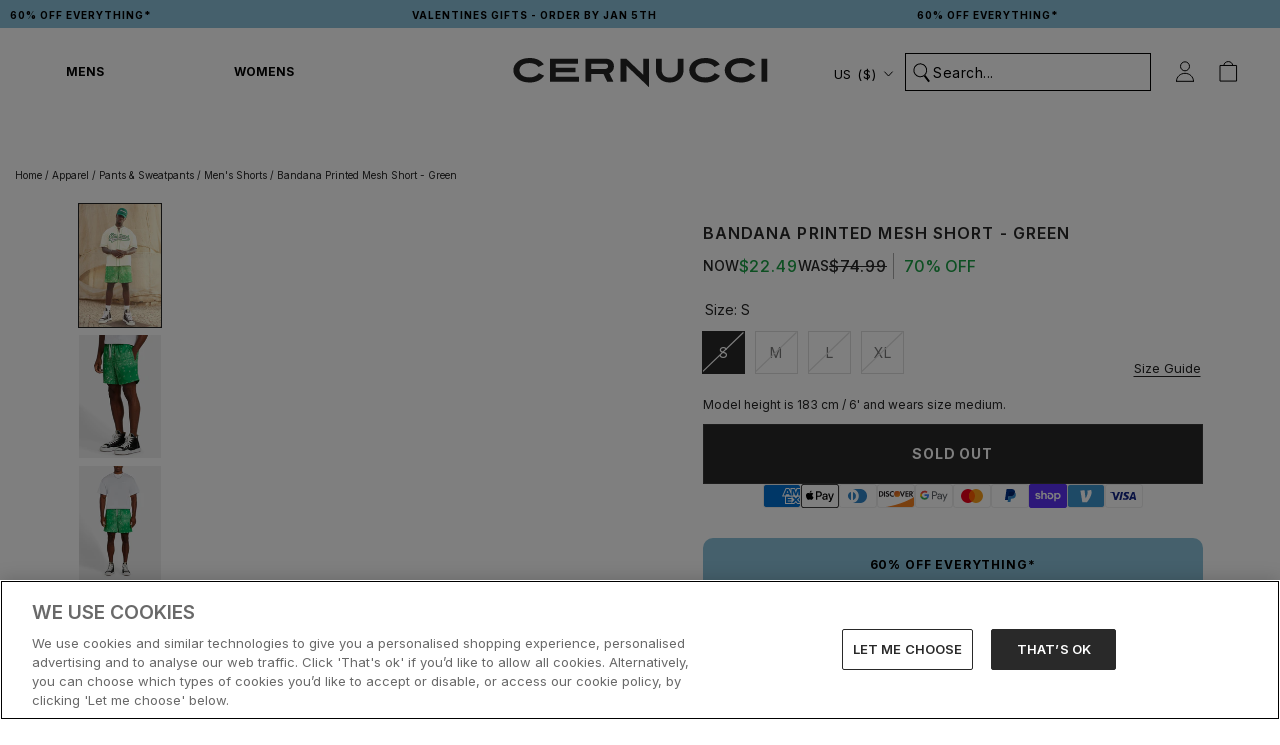

--- FILE ---
content_type: text/html; charset=utf-8
request_url: https://us.cernucci.com/products/bandana-printed-mesh-short-green
body_size: 127361
content:
<!doctype html>

<html class="no-js" lang="en">
  <head>
    
    
    <!-- connect to GTM domain -->
    <link rel="dns-prefetch" href="https://www.googletagmanager.com/">
    <link rel="preconnect" href="https://www.googletagmanager.com">
    <!-- connect to domain of font files -->
    <link rel="preconnect" href="https://fonts.googleapis.com">
    <link rel="preconnect" href="https://fonts.gstatic.com" crossorigin>
    
    <script>
      window.YETT_BLACKLIST = [
        /www\.googletagmanager\.com/,
        /staticw2\.yotpo\.com/,
        /analytics\.tiktok\.com/,
        /connect\.facebook\.net/,
        /fonts\.googleapis\.com/,
      ];
    </script>
    
    
    <script src="//us.cernucci.com/cdn/shop/t/211/assets/yett.min.modern.js?v=105791601150048228301742221531"></script>
    

    
    
    <!-- optionally increase loading priority -->
    <link
      rel="preload"
      as="style"
      href="https://fonts.googleapis.com/css2?family=Inter:wght@400;500;600;700&display=swap"
    >
    <!-- async CSS -->
    <link
      rel="stylesheet"
      media="print"
      onload="this.onload=null;this.removeAttribute('media');"
      href="https://fonts.googleapis.com/css2?family=Inter:wght@400;500;600;700&display=swap"
    >
    <!-- no-JS fallback -->
    <noscript>
      <link
        rel="stylesheet"
        href="https://fonts.googleapis.com/css2?family=Inter:wght@400;500;600;700&display=swap"
      >
    </noscript>
    

    <script type="lazyload2">
      (function (w, d, s, r, n) {
        w.TrustpilotObject = n;
        w[n] =
          w[n] ||
          function () {
            (w[n].q = w[n].q || []).push(arguments);
          };
        a = d.createElement(s);
        a.async = 1;
        a.src = r;
        a.type = 'text/java' + s;
        f = d.getElementsByTagName(s)[0];
        f.parentNode.insertBefore(a, f);
      })(window, document, 'script', 'https://invitejs.trustpilot.com/tp.min.js', 'tp');
      tp('register', 'd0cXDBw4LJlRolkq');
    </script>

    <script type="text/javascript">
      (function (c, l, a, r, i, t, y) {
        c[a] =
          c[a] ||
          function () {
            (c[a].q = c[a].q || []).push(arguments);
          };
        t = l.createElement(r);
        t.async = 1;
        t.src = 'https://www.clarity.ms/tag/' + i;
        y = l.getElementsByTagName(r)[0];
        y.parentNode.insertBefore(t, y);
      })(window, document, 'clarity', 'script', 'j8uv80lwcn');
      clarity('set', 'key', 'value');
    </script>

    
      <!-- Consent Mode Defaults -->
      <script>
        // Define dataLayer and the gtag function.
        window.dataLayer = window.dataLayer || [];

        function gtag() {
          dataLayer.push(arguments);
        }

        // Default ad_storage to 'denied'.
        gtag('consent', 'default', {
          ad_personalization: 'denied',
          ad_storage: 'denied',
          ad_user_data: 'denied',
          analytics_storage: 'denied',
          wait_for_update: 2000,
        });
        gtag('set', 'ads_data_redaction', true);
      </script>
      <!-- End Consent Mode Defaults -->
      
      
      <!-- OneTrust Cookies Consent Notice start for www.cernucci.com -->
      <script
        src="https://cdn.cookielaw.org/scripttemplates/otSDKStub.js"
        type="text/javascript"
        charset="UTF-8"
        data-language="en"
        data-domain-script="31b5dccc-7e4c-4734-bd32-e6c6fb46244d"
        defer
      ></script>
      
      <script type="text/javascript">
        function OptanonWrapper() {}
      </script>
      <!-- OneTrust Cookies Consent Notice end for www.cernucci.com -->
    

    <!-- Google Tag Manager -->
    <script>
      (function (w, d, s, l, i) {
        w[l] = w[l] || [];
        w[l].push({
          'gtm.start': new Date().getTime(),
          event: 'gtm.js',
        });
        var f = d.getElementsByTagName(s)[0],
          j = d.createElement(s),
          dl = l != 'dataLayer' ? '&l=' + l : '';
        j.async = true;
        j.src = 'https://www.googletagmanager.com/gtm.js?id=' + i + dl;
        f.parentNode.insertBefore(j, f);
      })(window, document, 'script', 'dataLayer', 'GTM-53KRG5B');
    </script>
    <!-- End Google Tag Manager -->

    <!-- Google tag (gtag.js) -->
    
    
    <script async src="https://www.googletagmanager.com/gtag/js?id=AW-737706799"></script>
    <script async src="https://www.googletagmanager.com/gtag/js?id=AW-11422249070"></script>
    <script async src="https://www.googletagmanager.com/gtag/js?id=AW-11422183581"></script>
    
    <script>
      window.dataLayer = window.dataLayer || [];

      function gtag() {
        dataLayer.push(arguments);
      }

      gtag('js', new Date());
      gtag('config', 'AW-737706799');
      gtag('config', 'AW-11422249070');
      gtag('config', 'AW-11422183581');
    </script>

    
  <script>
    window.rumv =
      window.rumv ||
      function () {
        (window.rumv.q = window.rumv.q || []).push(arguments);
      };
    (function (rum, vi, si, on) {
      var s = JSON.parse(sessionStorage.getItem('rumv') || '{"pageviews":0}');
      s.pageviews++;
      function isSafari() {
        var userAgent = navigator.userAgent.toLowerCase();
        return userAgent.indexOf('safari') > -1 && userAgent.indexOf('chrome') === -1;
      }
      if (isSafari()) {
        return;
      }
      function allowRum(pathname) {
        var deviceType = /Mobi|Android/i.test(navigator.userAgent)
          ? 'm'
          : /Tablet|iPad/i.test(navigator.userAgent)
            ? 't'
            : 'd';
        var rumMatches = [
          // [ regex, samplingrate(s) ]
          ['^/', 50],
        ];
        for (var i = 0; i < rumMatches.length; i++) {
          if (pathname.match(rumMatches[i][0])) {
            var rate = ~~(rumMatches[i][1][deviceType] || rumMatches[i][1]);
            return Math.floor(Math.random() * 100) < rate;
          }
        }

        return false;
      }
      if (s.dnt || (!s.urls && !allowRum(window.location.pathname))) {
        s.dnt = 1;
        return sessionStorage.setItem('rumv', JSON.stringify(s));
      }
      if (s.urls && s.regex && (s.page = eval('(' + s.regex + ')')(s.urls, vi.location.pathname)) && !s.page.type) {
        return sessionStorage.setItem('rumv', JSON.stringify(s));
      }

      vi.rumv.storage = s;
      var head = si.querySelector('head'),
        js = si.createElement('script');
      js.src = 'https://d5yoctgpv4cpx.cloudfront.net/' + rum + '/v4-' + vi.location.hostname + '.js';
      head.appendChild(js);
    })('RUM-79B41FCD30', window, document, 'cernucci.com');
  </script>


    


    

    
    
    
    
    
    

    

    

      <link rel="alternate" hreflang="x-default" href="https://www.cernucci.com/products/bandana-printed-mesh-short-green">
      <link rel="alternate" hreflang="en-GB" href="https://www.cernucci.com/products/bandana-printed-mesh-short-green">
      <link rel="alternate" hreflang="en-AU" href="https://us.cernucci.com/products/bandana-printed-mesh-short-green">
      <link rel="alternate" hreflang="en-CA" href="https://us.cernucci.com/products/bandana-printed-mesh-short-green">
      <link rel="alternate" hreflang="en-US" href="https://us.cernucci.com/products/bandana-printed-mesh-short-green">

      
      
      
        <link rel="alternate" hreflang="de" href="https://www.cernucci.com/de/products/bandana-printed-mesh-short-green">
      
      
    

    <meta name="google-site-verification" content="nO1hT-u1z61UtaCH-ld6eVzBIZ0Wp8e8_5rWrA8KWJc">
    <meta name="p:domain_verify" content="b754c7b885893fc88e41f23902c6b69b">

    <meta
      name="tapcart-banner:appIcon"
      content="https://storage.googleapis.com/tapcart-150607.appspot.com/7ef270e5bc2b346263dd5f04673800e9_i.png"
    >

    
<link rel="preconnect" href="https://fonts.shopifycdn.com/">
<link rel="dns-prefetch" href="https://fonts.shopifycdn.com">
<link rel="dns-prefetch" href="https://cdn.shopify.com">
<link rel="dns-prefetch" href="https://v.shopify.com">
<link rel="dns-prefetch" href="https://cdn.shopifycloud.com">


<script>
  let array = [];
  function x_parentNode_insertBefore(src) {
    if (typeof isUnblocked != 'undefined') {
      if (isUnblocked == true) {
        var script = document.createElement('script');
        script.src = src;
        document.getElementsByTagName('head')[0].appendChild(script);
      }
    }

    array.push(src);
  }
  function first_parentNode_insertBefore(src) {
    if (typeof isUnblocked != 'undefined') {
      if (isUnblocked == true) {
        var script = document.createElement('script');
        script.src = src;
        document.getElementsByTagName('head')[0].appendChild(script);
      }
    }

    array.push(src);
  }
</script>
<style>
  @media (max-width: 767px) {
    .media-lcp {
      opacity: 1 !important;
    }
    iframe#preview-bar-iframe {
      height: 90px;
    }
  }
  iframe#preview-bar-iframe {
    height: 60px;
  }
</style>
<script>
  var _0x5349 = [
    'platform',
    'classList',
    'createElement',
    'attributes',
    'No-optimization',
    'removeChild',
    'getElementById',
    'data-srcset',
    'readyState',
    '8233rrwTlW',
    'checkout',
    'mousemove',
    'top',
    'srcset',
    'dataset',
    'location',
    'v-you.myshopify.com',
    'dispatchEvent',
    'Linux\x20x86_64',
    'width',
    'querySelectorAll',
    '.lazybg',
    'appendChild',
    'data-src',
    'insertBefore',
    'rel',
    'lazybg',
    'stylesheet',
    '1897690eBdiuW',
    'lazy2',
    'setAttribute',
    'scroll',
    'wnw_load',
    'link[data-href]',
    'img.lazy2',
    'body',
    'onload',
    'Optimization-Start',
    'nextSibling',
    'innerHTML',
    '572171GEjXnu',
    'mobsrc',
    'innerHeight',
    'getAttribute',
    'script[type=lazyload2]',
    'forEach',
    '805408pNJrvU',
    '9995jWVcqK',
    'log',
    'script',
    'remove',
    'DOMContentLoaded',
    'src',
    'data-href',
    'onreadystatechange',
    'iframe',
    'touchstart',
    '1165575NTzyQw',
    'nodeName',
    'mobstyle',
    '1004847ImCLpH',
    'cart',
    'indexOf',
    'open',
    'type',
    'length',
    'initEvent',
    '11FWFliM',
    'parentNode',
    '1gIAEGT',
    'style[type=lazyload2]',
    'value',
    'addEventListener',
    'onerror',
    'href',
    'nodeValue',
    'style',
    'createEvent',
    'name',
  ];
  var _0x4e3b0e = _0x1e4d;
  (function (_0x318486, _0x20ec39) {
    var _0x5a5f79 = _0x1e4d;
    while (!![]) {
      try {
        var _0x3580bf =
          parseInt(_0x5a5f79(0x15f)) +
          parseInt(_0x5a5f79(0x11c)) * -parseInt(_0x5a5f79(0x162)) +
          -parseInt(_0x5a5f79(0x154)) +
          -parseInt(_0x5a5f79(0x14e)) +
          -parseInt(_0x5a5f79(0x11a)) * parseInt(_0x5a5f79(0x12f)) +
          parseInt(_0x5a5f79(0x155)) +
          parseInt(_0x5a5f79(0x142));
        if (_0x3580bf === _0x20ec39) break;
        else _0x318486['push'](_0x318486['shift']());
      } catch (_0x1561c2) {
        _0x318486['push'](_0x318486['shift']());
      }
    }
  })(_0x5349, 0x928cf);
  var src,
    srcset,
    windowWidth,
    critical2,
    lazyBackground,
    lazyIframe,
    lazybg,
    xmlhttp,
    s,
    i,
    flag = 0x1,
    lazy_load_by_px = 0xc8,
    external_single_loaded = 0x1;
  function wnw_init() {
    flag &&
      ((flag = 0x0),
      lazyLoadImg(),
      lazyLoadBackground(),
      lazyLoadStyle(),
      lazyLoadCss(),
      load_all_js(),
      lazyLoadIframe());
  }
  function insertAfter(_0x1cda90, _0x55535b) {
    var _0x2c0125 = _0x1e4d;
    _0x55535b['parentNode'][_0x2c0125(0x13e)](_0x1cda90, _0x55535b[_0x2c0125(0x14c)]);
  }
  function lazyLoadImg() {
    var _0x42338f = _0x1e4d,
      _0x3d7592 = document['querySelectorAll'](_0x42338f(0x148)),
      _0x19867e = window[_0x42338f(0x150)];
    for (i = 0x0; i < _0x3d7592[_0x42338f(0x167)]; i++) {
      var _0x5ca606 = _0x3d7592[i]['getBoundingClientRect']();
      0x0 != _0x5ca606[_0x42338f(0x132)] &&
        _0x5ca606[_0x42338f(0x132)] - _0x19867e < lazy_load_by_px &&
        ((src =
          windowWidth < 0x258
            ? void 0x0 === _0x3d7592[i]['dataset'][_0x42338f(0x14f)]
              ? _0x3d7592[i][_0x42338f(0x134)][_0x42338f(0x15a)]
              : _0x3d7592[i][_0x42338f(0x134)]['mobsrc']
            : void 0x0 === _0x3d7592[i][_0x42338f(0x134)]['src']
              ? _0x3d7592[i][_0x42338f(0x15a)]
              : _0x3d7592[i]['dataset'][_0x42338f(0x15a)]),
        (srcset = _0x3d7592[i]['getAttribute'](_0x42338f(0x12d))
          ? _0x3d7592[i][_0x42338f(0x151)](_0x42338f(0x12d))
          : ''),
        null != src && '' != src && (_0x3d7592[i][_0x42338f(0x15a)] = src),
        null != srcset && '' != srcset && (_0x3d7592[i][_0x42338f(0x133)] = srcset),
        _0x3d7592[i][_0x42338f(0x127)]['remove'](_0x42338f(0x143)));
    }
  }
  function lazyLoadBackground() {
    var _0x2e4c80 = _0x1e4d;
    (lazyBackground = document[_0x2e4c80(0x13a)](_0x2e4c80(0x13b)))['forEach'](function (_0x161bf9) {
      var _0x901a37 = _0x2e4c80;
      null !=
        (lazybg =
          windowWidth < 0x258
            ? void 0x0 === _0x161bf9[_0x901a37(0x134)][_0x901a37(0x161)]
              ? _0x161bf9['dataset'][_0x901a37(0x123)]
              : _0x161bf9[_0x901a37(0x134)][_0x901a37(0x161)]
            : void 0x0 === _0x161bf9['dataset'][_0x901a37(0x123)]
              ? _0x161bf9[_0x901a37(0x123)]
              : _0x161bf9[_0x901a37(0x134)][_0x901a37(0x123)]) &&
        '' != lazybg &&
        (_0x161bf9[_0x901a37(0x123)] = lazybg),
        _0x161bf9[_0x901a37(0x127)][_0x901a37(0x158)](_0x901a37(0x140));
    });
  }
  function _0x1e4d(_0x3a6758, _0x5f5137) {
    return (
      (_0x1e4d = function (_0x534934, _0x1e4d5f) {
        _0x534934 = _0x534934 - 0x11a;
        var _0x66f7bd = _0x5349[_0x534934];
        return _0x66f7bd;
      }),
      _0x1e4d(_0x3a6758, _0x5f5137)
    );
  }
  function lazyLoadCss() {
    var _0x21a695 = _0x1e4d,
      _0x2dd222 = document['querySelectorAll'](_0x21a695(0x147));
    for (i = 0x0; i < _0x2dd222[_0x21a695(0x167)]; i++) {
      var _0x2beb2b = document[_0x21a695(0x128)]('link');
      (_0x2beb2b[_0x21a695(0x121)] = _0x2dd222[i][_0x21a695(0x151)](_0x21a695(0x15b))),
        (_0x2beb2b[_0x21a695(0x13f)] = _0x21a695(0x141)),
        delete _0x2dd222[i][_0x21a695(0x134)][_0x21a695(0x121)],
        _0x2dd222[i][_0x21a695(0x11b)][_0x21a695(0x13e)](_0x2beb2b, _0x2dd222[i]),
        _0x2dd222[i][_0x21a695(0x11b)][_0x21a695(0x12b)](_0x2dd222[i]);
    }
  }
  function lazyLoadStyle() {
    var _0x4445ce = _0x1e4d,
      _0x10d154 = document[_0x4445ce(0x13a)](_0x4445ce(0x11d));
    for (i = 0x0; i < _0x10d154['length']; i++) {
      var _0x66eff5 = document[_0x4445ce(0x128)]('style');
      (_0x66eff5[_0x4445ce(0x14d)] = _0x10d154[i]['innerHTML']),
        _0x10d154[i]['parentNode'][_0x4445ce(0x13e)](_0x66eff5, _0x10d154[i]),
        _0x10d154[i][_0x4445ce(0x11b)][_0x4445ce(0x12b)](_0x10d154[i]);
    }
  }
  function lazyLoadIframe() {
    var _0x194d37 = _0x1e4d;
    (lazyIframe = document['querySelectorAll'](_0x194d37(0x15d)))['forEach'](function (_0x4a075f) {
      var _0x41001f = _0x194d37;
      null != _0x4a075f[_0x41001f(0x134)][_0x41001f(0x15a)] &&
        '' != _0x4a075f[_0x41001f(0x134)]['src'] &&
        (_0x4a075f[_0x41001f(0x15a)] = _0x4a075f[_0x41001f(0x134)]['src']);
    });
  }
  function w3_load_js_uri(_0x148fa8) {
    var _0x460652 = _0x1e4d,
      _0x2764c7 = document[_0x460652(0x128)]('script');
    if (void 0x0 !== _0x148fa8[_0x460652(0x129)]) {
      for (
        var _0x2c3b71, _0x39c8e4 = 0x0, _0x4554a3 = _0x148fa8[_0x460652(0x129)], _0x37f424 = _0x4554a3['length'];
        _0x39c8e4 < _0x37f424;
        _0x39c8e4++
      )
        _0x460652(0x13d) != (_0x2c3b71 = _0x4554a3[_0x39c8e4])[_0x460652(0x160)] &&
          _0x460652(0x166) != _0x2c3b71['nodeName'] &&
          _0x2764c7[_0x460652(0x144)](_0x2c3b71[_0x460652(0x160)], _0x2c3b71[_0x460652(0x122)]);
    }
    return (
      (_0x2764c7[_0x460652(0x15a)] = _0x148fa8[_0x460652(0x151)]('data-src')),
      insertAfter(_0x2764c7, _0x148fa8),
      delete _0x148fa8[_0x460652(0x134)][_0x460652(0x15a)],
      delete _0x148fa8[_0x460652(0x166)],
      _0x148fa8[_0x460652(0x11b)]['removeChild'](_0x148fa8),
      _0x2764c7
    );
  }
  function w3_load_inline_js_single(_0x49f9d9) {
    var _0x150603 = _0x1e4d;
    if (!external_single_loaded)
      return (
        setTimeout(function () {
          w3_load_inline_js_single(_0x49f9d9);
        }, 0xc8),
        !0x1
      );
    for (
      var _0x4ea3ca = document[_0x150603(0x128)](_0x150603(0x157)), _0x2fd8ed = 0x0;
      _0x2fd8ed < _0x49f9d9[_0x150603(0x129)][_0x150603(0x167)];
      _0x2fd8ed++
    ) {
      var _0x34040a = _0x49f9d9['attributes'][_0x2fd8ed];
      'type' != _0x34040a[_0x150603(0x125)] &&
        _0x4ea3ca[_0x150603(0x144)](_0x34040a[_0x150603(0x125)], _0x34040a[_0x150603(0x11e)]);
    }
    (_0x4ea3ca[_0x150603(0x14d)] = _0x49f9d9[_0x150603(0x14d)]),
      insertAfter(_0x4ea3ca, _0x49f9d9),
      _0x49f9d9[_0x150603(0x11b)][_0x150603(0x12b)](_0x49f9d9);
  }
  function lazyLoadScripts() {
    var _0x533c52 = _0x1e4d,
      _0x389c71 = document['querySelectorAll'](_0x533c52(0x152));
    if (!(_0x389c71[_0x533c52(0x167)] < 0x1)) {
      if (null !== _0x389c71[0x0][_0x533c52(0x151)]('data-src')) {
        var _0x50aa84 = w3_load_js_uri(_0x389c71[0x0]);
        (_0x50aa84['onload'] = function () {
          lazyLoadScripts();
        }),
          (_0x50aa84[_0x533c52(0x120)] = function () {
            lazyLoadScripts();
          });
      } else w3_load_inline_js_single(_0x389c71[0x0]), lazyLoadScripts();
    }
  }
  function lazyLoadCss2(_0x4ad726, _0x282419) {
    var _0x10d71e = _0x1e4d;
    ((xmlhttp = new XMLHttpRequest())[_0x10d71e(0x15c)] = function () {
      var _0x252251 = _0x10d71e;
      0x4 == this[_0x252251(0x12e)] &&
        0xc8 == this['status'] &&
        (document[_0x252251(0x12c)](_0x282419)[_0x252251(0x14d)] = this['responseText']);
    }),
      xmlhttp[_0x10d71e(0x165)]('GET', _0x4ad726, !0x0),
      xmlhttp['send']();
  }
  function lazyLoadJS(_0x198984) {
    var _0x535c61 = _0x1e4d;
    ((s = document[_0x535c61(0x128)](_0x535c61(0x157)))[_0x535c61(0x15a)] = _0x198984),
      (s[_0x535c61(0x14a)] = function () {
        var _0x5d388a = _0x535c61;
        document[_0x5d388a(0x149)][_0x5d388a(0x13c)](s);
      });
  }
  function load_all_js() {
    var _0xd13b25 = _0x1e4d;
    window[_0xd13b25(0x135)][_0xd13b25(0x121)][_0xd13b25(0x164)](_0xd13b25(0x136)) > -0x1 ||
    window[_0xd13b25(0x135)][_0xd13b25(0x121)][_0xd13b25(0x164)](_0xd13b25(0x163)) > -0x1 ||
    window[_0xd13b25(0x135)][_0xd13b25(0x121)][_0xd13b25(0x164)](_0xd13b25(0x130)) > -0x1
      ? console[_0xd13b25(0x156)](_0xd13b25(0x12a))
      : (console['log'](_0xd13b25(0x14b)),
        setTimeout(function () {
          var _0x50678a = _0xd13b25,
            _0x10fe5d = new Event(_0x50678a(0x146));
          window[_0x50678a(0x137)](_0x10fe5d);
        }, 0xc8)),
      lazyLoadScripts(),
      setTimeout(function () {
        var _0x2e1549 = _0xd13b25,
          _0x2db5a2 = document[_0x2e1549(0x124)]('Event');
        _0x2db5a2[_0x2e1549(0x168)]('DOMContentLoaded2', !0x0, !0x0),
          window['document'][_0x2e1549(0x137)](_0x2db5a2),
          (critical2 = document[_0x2e1549(0x13a)]('.critical2'))[_0x2e1549(0x153)](function (_0xcfee60) {
            var _0x35fc27 = _0x2e1549;
            _0xcfee60[_0x35fc27(0x14d)] = '';
          });
      }, 0xbb8);
  }
  document[_0x4e3b0e(0x11f)](_0x4e3b0e(0x159), function () {
    var _0x3302c2 = _0x4e3b0e;
    (windowWidth = screen[_0x3302c2(0x139)]),
      window['addEventListener'](_0x3302c2(0x145), function () {
        lazyLoadImg(), wnw_init();
      }),
      window[_0x3302c2(0x11f)](_0x3302c2(0x131), function () {
        lazyLoadImg(), wnw_init();
      }),
      _0x3302c2(0x138) != navigator[_0x3302c2(0x126)] && wnw_init(),
      window[_0x3302c2(0x11f)](_0x3302c2(0x15e), function () {
        lazyLoadImg(), wnw_init();
      });
  });
</script>

<script src="//us.cernucci.com/cdn/shop/t/211/assets/jquery.min.js?v=89264165447073588911727179760"></script>



    

    <script>
      const observer1 = new MutationObserver((mutations) => {
        mutations.forEach(({ addedNodes }) => {
          addedNodes.forEach((node) => {
            // For each added script tag
            if (node.nodeType === 1 && node.tagName === 'SCRIPT') {
              const src = node.src || '';
              const type = node.type;

              if (
                node.innerHTML.includes('yotpo.com/SABIk2mbXiXmD1WV0SkkAOGmeeDIsPWZUeY9mERw/widget.js') &&
                type == 'text/javascript' &&
                node.id != 'customScript1'
              ) {
                let blockingScriptInnerHTML = node.innerHTML;
                node.remove();
                setTimeout(function () {
                  // Create a new script element
                  var script = document.createElement('script');

                  // Set the content of the script element
                  script.setAttribute('id', 'customScript1');
                  script.innerHTML = blockingScriptInnerHTML;
                  // Append the script element to the body
                  document.body.appendChild(script);
                }, 3000);
              }
            }
          });
        });
      });

      // Starts the monitoring
      observer1.observe(document.documentElement, {
        childList: true,
        subtree: true,
      });
    </script>

    <meta charset="utf-8">
    <meta http-equiv="X-UA-Compatible" content="IE=edge,chrome=1">
    <meta
      name="viewport"
      content="width=device-width, initial-scale=1.0, height=device-height, minimum-scale=1.0, maximum-scale=1.0"
    >
    <meta name="theme-color" content="">

    <title>
      
        Bandana Printed Mesh Short - Green
        
        
          &ndash; Cernucci US
      
    </title><meta name="description" content="Bandana printed mesh shorts with side pockets. Polyester Mesh Shorts Relaxed Fit Elasticated waistband with drawcords  Back Pocket Fully lined Model measures 6ft and wears size medium. Composition: 100% Polyester"><meta property="og:type" content="product">
  <meta property="og:title" content="Bandana Printed Mesh Short - Green"><meta property="og:image" content="http://us.cernucci.com/cdn/shop/products/SET_5_1430PLEASEREMOVESUICIDALPIDGEONcopy3_1_1.jpg?v=1690389936&width=1024">
    <meta property="og:image:secure_url" content="https://us.cernucci.com/cdn/shop/products/SET_5_1430PLEASEREMOVESUICIDALPIDGEONcopy3_1_1.jpg?v=1690389936&width=1024">
    <meta property="og:image:width" content="1366">
    <meta property="og:image:height" content="2048"><meta
    property="product:price:amount"
    content="22.49"
  >
  <meta property="product:price:currency" content="USD"><meta property="og:description" content="Bandana printed mesh shorts with side pockets. Polyester Mesh Shorts Relaxed Fit Elasticated waistband with drawcords  Back Pocket Fully lined Model measures 6ft and wears size medium. Composition: 100% Polyester"><meta property="og:url" content="https://us.cernucci.com/products/bandana-printed-mesh-short-green">
<meta property="og:site_name" content="Cernucci US"><meta name="twitter:card" content="summary"><meta name="twitter:title" content="Bandana Printed Mesh Short - Green">
  <meta name="twitter:description" content="Bandana printed mesh shorts with side pockets.

Polyester Mesh Shorts
Relaxed Fit
Elasticated waistband with drawcords 

Back Pocket
Fully lined


Model measures 6ft and wears size medium.


Composition: 100% Polyester
">
  <meta
    name="twitter:image"
    content="https://us.cernucci.com/cdn/shop/products/SET_5_1430PLEASEREMOVESUICIDALPIDGEONcopy3_1_1.jpg?crop=center&height=600&v=1690389936&width=600"
  >
    <style>
  @font-face {
  font-family: Inter;
  font-weight: 500;
  font-style: normal;
  font-display: fallback;
  src: url("//us.cernucci.com/cdn/fonts/inter/inter_n5.d7101d5e168594dd06f56f290dd759fba5431d97.woff2") format("woff2"),
       url("//us.cernucci.com/cdn/fonts/inter/inter_n5.5332a76bbd27da00474c136abb1ca3cbbf259068.woff") format("woff");
}

  @font-face {
  font-family: "Nunito Sans";
  font-weight: 400;
  font-style: normal;
  font-display: fallback;
  src: url("//us.cernucci.com/cdn/fonts/nunito_sans/nunitosans_n4.0276fe080df0ca4e6a22d9cb55aed3ed5ba6b1da.woff2") format("woff2"),
       url("//us.cernucci.com/cdn/fonts/nunito_sans/nunitosans_n4.b4964bee2f5e7fd9c3826447e73afe2baad607b7.woff") format("woff");
}


  @font-face {
  font-family: "Nunito Sans";
  font-weight: 700;
  font-style: normal;
  font-display: fallback;
  src: url("//us.cernucci.com/cdn/fonts/nunito_sans/nunitosans_n7.25d963ed46da26098ebeab731e90d8802d989fa5.woff2") format("woff2"),
       url("//us.cernucci.com/cdn/fonts/nunito_sans/nunitosans_n7.d32e3219b3d2ec82285d3027bd673efc61a996c8.woff") format("woff");
}

  @font-face {
  font-family: "Nunito Sans";
  font-weight: 400;
  font-style: italic;
  font-display: fallback;
  src: url("//us.cernucci.com/cdn/fonts/nunito_sans/nunitosans_i4.6e408730afac1484cf297c30b0e67c86d17fc586.woff2") format("woff2"),
       url("//us.cernucci.com/cdn/fonts/nunito_sans/nunitosans_i4.c9b6dcbfa43622b39a5990002775a8381942ae38.woff") format("woff");
}

  @font-face {
  font-family: "Nunito Sans";
  font-weight: 700;
  font-style: italic;
  font-display: fallback;
  src: url("//us.cernucci.com/cdn/fonts/nunito_sans/nunitosans_i7.8c1124729eec046a321e2424b2acf328c2c12139.woff2") format("woff2"),
       url("//us.cernucci.com/cdn/fonts/nunito_sans/nunitosans_i7.af4cda04357273e0996d21184432bcb14651a64d.woff") format("woff");
}


  :root {
    --heading-font-family : Inter, sans-serif;
    --heading-font-weight : 500;
    --heading-font-style  : normal;

    --text-font-family : "Nunito Sans", sans-serif;
    --text-font-weight : 400;
    --text-font-style  : normal;

    --base-text-font-size   : 14px;
    --default-text-font-size: 14px;--background          : #ffffff;
    --background-rgb      : 255, 255, 255;
    --light-background    : #ffffff;
    --light-background-rgb: 255, 255, 255;
    --heading-color       : #252525;
    --text-color          : #252525;
    --text-color-rgb      : 37, 37, 37;
    --text-color-light    : #787878;
    --text-color-light-rgb: 120, 120, 120;
    --link-color          : #787878;
    --link-color-rgb      : 120, 120, 120;
    --border-color        : #dedede;
    --border-color-rgb    : 222, 222, 222;

    --button-background    : #252525;
    --button-background-rgb: 37, 37, 37;
    --button-text-color    : #ffffff;

    --header-background       : #ffffff;
    --header-heading-color    : #252525;
    --header-light-text-color : #ffffff;
    --header-border-color     : #dedede;

    --footer-background    : #252525;
    --footer-text-color    : #f5f5f5;
    --footer-heading-color : #f5f5f5;
    --footer-border-color  : #444444;

    --navigation-background      : #f5f5f5;
    --navigation-background-rgb  : 245, 245, 245;
    --navigation-text-color      : #252525;
    --navigation-text-color-light: rgba(37, 37, 37, 0.5);
    --navigation-border-color    : rgba(37, 37, 37, 0.25);

    --newsletter-popup-background     : #252525;
    --newsletter-popup-text-color     : #f5f5f5;
    --newsletter-popup-text-color-rgb : 245, 245, 245;

    --secondary-elements-background       : #fff5f5;
    --secondary-elements-background-rgb   : 255, 245, 245;
    --secondary-elements-text-color       : #f5f5f5;
    --secondary-elements-text-color-light : rgba(245, 245, 245, 0.5);
    --secondary-elements-border-color     : rgba(245, 245, 245, 0.25);

    --product-sale-price-color    : #f94c43;
    --product-sale-price-color-rgb: 249, 76, 67;
    --product-star-rating: #f2cc5c;

    /* Shopify related variables */
    --payment-terms-background-color: #ffffff;

    --discount-price-color: #1ba045;

    /* Products */

    --horizontal-spacing-four-products-per-row: 7px;
        --horizontal-spacing-two-products-per-row : 7px;

    --vertical-spacing-four-products-per-row: 40px;
        --vertical-spacing-two-products-per-row : 50px;

    /* Animation */
    --drawer-transition-timing: cubic-bezier(0.645, 0.045, 0.355, 1);
    --header-base-height: 80px; /* We set a default for browsers that do not support CSS variables */

    /* Cursors */
    --cursor-zoom-in-svg    : url(//us.cernucci.com/cdn/shop/t/211/assets/cursor-zoom-in.svg?v=151566128294016066061726078751);
    --cursor-zoom-in-2x-svg : url(//us.cernucci.com/cdn/shop/t/211/assets/cursor-zoom-in-2x.svg?v=176828636786777124621726078752);
  }
</style>

<script>
  // IE11 does not have support for CSS variables, so we have to polyfill them
  if (!(((window || {}).CSS || {}).supports && window.CSS.supports('(--a: 0)'))) {
    const script = document.createElement('script');
    script.type = 'text/javascript';
    script.src = 'https://cdn.jsdelivr.net/npm/css-vars-ponyfill@2';
    script.onload = function () {
      cssVars({});
    };

    document.getElementsByTagName('head')[0].appendChild(script);
  }
</script>


    <script>window.performance && window.performance.mark && window.performance.mark('shopify.content_for_header.start');</script><meta id="shopify-digital-wallet" name="shopify-digital-wallet" content="/59128447137/digital_wallets/dialog">
<meta name="shopify-checkout-api-token" content="968b02dc8b36a91c993dc6deeba018b3">
<meta id="in-context-paypal-metadata" data-shop-id="59128447137" data-venmo-supported="true" data-environment="production" data-locale="en_US" data-paypal-v4="true" data-currency="USD">
<link rel="alternate" type="application/json+oembed" href="https://us.cernucci.com/products/bandana-printed-mesh-short-green.oembed">
<script async="async" src="/checkouts/internal/preloads.js?locale=en-US"></script>
<link rel="preconnect" href="https://shop.app" crossorigin="anonymous">
<script async="async" src="https://shop.app/checkouts/internal/preloads.js?locale=en-US&shop_id=59128447137" crossorigin="anonymous"></script>
<script id="apple-pay-shop-capabilities" type="application/json">{"shopId":59128447137,"countryCode":"US","currencyCode":"USD","merchantCapabilities":["supports3DS"],"merchantId":"gid:\/\/shopify\/Shop\/59128447137","merchantName":"Cernucci US","requiredBillingContactFields":["postalAddress","email","phone"],"requiredShippingContactFields":["postalAddress","email","phone"],"shippingType":"shipping","supportedNetworks":["visa","masterCard","amex","discover","elo","jcb"],"total":{"type":"pending","label":"Cernucci US","amount":"1.00"},"shopifyPaymentsEnabled":true,"supportsSubscriptions":true}</script>
<script id="shopify-features" type="application/json">{"accessToken":"968b02dc8b36a91c993dc6deeba018b3","betas":["rich-media-storefront-analytics"],"domain":"us.cernucci.com","predictiveSearch":true,"shopId":59128447137,"locale":"en"}</script>
<script>var Shopify = Shopify || {};
Shopify.shop = "cernucci-us.myshopify.com";
Shopify.locale = "en";
Shopify.currency = {"active":"USD","rate":"1.0"};
Shopify.country = "US";
Shopify.theme = {"name":"cernucci-us-events\/main","id":136779694241,"schema_name":"Prestige","schema_version":"5.6.2","theme_store_id":null,"role":"main"};
Shopify.theme.handle = "null";
Shopify.theme.style = {"id":null,"handle":null};
Shopify.cdnHost = "us.cernucci.com/cdn";
Shopify.routes = Shopify.routes || {};
Shopify.routes.root = "/";</script>
<script type="module">!function(o){(o.Shopify=o.Shopify||{}).modules=!0}(window);</script>
<script>!function(o){function n(){var o=[];function n(){o.push(Array.prototype.slice.apply(arguments))}return n.q=o,n}var t=o.Shopify=o.Shopify||{};t.loadFeatures=n(),t.autoloadFeatures=n()}(window);</script>
<script>
  window.ShopifyPay = window.ShopifyPay || {};
  window.ShopifyPay.apiHost = "shop.app\/pay";
  window.ShopifyPay.redirectState = null;
</script>
<script id="shop-js-analytics" type="application/json">{"pageType":"product"}</script>
<script defer="defer" async type="module" src="//us.cernucci.com/cdn/shopifycloud/shop-js/modules/v2/client.init-shop-cart-sync_BN7fPSNr.en.esm.js"></script>
<script defer="defer" async type="module" src="//us.cernucci.com/cdn/shopifycloud/shop-js/modules/v2/chunk.common_Cbph3Kss.esm.js"></script>
<script defer="defer" async type="module" src="//us.cernucci.com/cdn/shopifycloud/shop-js/modules/v2/chunk.modal_DKumMAJ1.esm.js"></script>
<script type="module">
  await import("//us.cernucci.com/cdn/shopifycloud/shop-js/modules/v2/client.init-shop-cart-sync_BN7fPSNr.en.esm.js");
await import("//us.cernucci.com/cdn/shopifycloud/shop-js/modules/v2/chunk.common_Cbph3Kss.esm.js");
await import("//us.cernucci.com/cdn/shopifycloud/shop-js/modules/v2/chunk.modal_DKumMAJ1.esm.js");

  window.Shopify.SignInWithShop?.initShopCartSync?.({"fedCMEnabled":true,"windoidEnabled":true});

</script>
<script>
  window.Shopify = window.Shopify || {};
  if (!window.Shopify.featureAssets) window.Shopify.featureAssets = {};
  window.Shopify.featureAssets['shop-js'] = {"shop-cart-sync":["modules/v2/client.shop-cart-sync_CJVUk8Jm.en.esm.js","modules/v2/chunk.common_Cbph3Kss.esm.js","modules/v2/chunk.modal_DKumMAJ1.esm.js"],"init-fed-cm":["modules/v2/client.init-fed-cm_7Fvt41F4.en.esm.js","modules/v2/chunk.common_Cbph3Kss.esm.js","modules/v2/chunk.modal_DKumMAJ1.esm.js"],"init-shop-email-lookup-coordinator":["modules/v2/client.init-shop-email-lookup-coordinator_Cc088_bR.en.esm.js","modules/v2/chunk.common_Cbph3Kss.esm.js","modules/v2/chunk.modal_DKumMAJ1.esm.js"],"init-windoid":["modules/v2/client.init-windoid_hPopwJRj.en.esm.js","modules/v2/chunk.common_Cbph3Kss.esm.js","modules/v2/chunk.modal_DKumMAJ1.esm.js"],"shop-button":["modules/v2/client.shop-button_B0jaPSNF.en.esm.js","modules/v2/chunk.common_Cbph3Kss.esm.js","modules/v2/chunk.modal_DKumMAJ1.esm.js"],"shop-cash-offers":["modules/v2/client.shop-cash-offers_DPIskqss.en.esm.js","modules/v2/chunk.common_Cbph3Kss.esm.js","modules/v2/chunk.modal_DKumMAJ1.esm.js"],"shop-toast-manager":["modules/v2/client.shop-toast-manager_CK7RT69O.en.esm.js","modules/v2/chunk.common_Cbph3Kss.esm.js","modules/v2/chunk.modal_DKumMAJ1.esm.js"],"init-shop-cart-sync":["modules/v2/client.init-shop-cart-sync_BN7fPSNr.en.esm.js","modules/v2/chunk.common_Cbph3Kss.esm.js","modules/v2/chunk.modal_DKumMAJ1.esm.js"],"init-customer-accounts-sign-up":["modules/v2/client.init-customer-accounts-sign-up_CfPf4CXf.en.esm.js","modules/v2/client.shop-login-button_DeIztwXF.en.esm.js","modules/v2/chunk.common_Cbph3Kss.esm.js","modules/v2/chunk.modal_DKumMAJ1.esm.js"],"pay-button":["modules/v2/client.pay-button_CgIwFSYN.en.esm.js","modules/v2/chunk.common_Cbph3Kss.esm.js","modules/v2/chunk.modal_DKumMAJ1.esm.js"],"init-customer-accounts":["modules/v2/client.init-customer-accounts_DQ3x16JI.en.esm.js","modules/v2/client.shop-login-button_DeIztwXF.en.esm.js","modules/v2/chunk.common_Cbph3Kss.esm.js","modules/v2/chunk.modal_DKumMAJ1.esm.js"],"avatar":["modules/v2/client.avatar_BTnouDA3.en.esm.js"],"init-shop-for-new-customer-accounts":["modules/v2/client.init-shop-for-new-customer-accounts_CsZy_esa.en.esm.js","modules/v2/client.shop-login-button_DeIztwXF.en.esm.js","modules/v2/chunk.common_Cbph3Kss.esm.js","modules/v2/chunk.modal_DKumMAJ1.esm.js"],"shop-follow-button":["modules/v2/client.shop-follow-button_BRMJjgGd.en.esm.js","modules/v2/chunk.common_Cbph3Kss.esm.js","modules/v2/chunk.modal_DKumMAJ1.esm.js"],"checkout-modal":["modules/v2/client.checkout-modal_B9Drz_yf.en.esm.js","modules/v2/chunk.common_Cbph3Kss.esm.js","modules/v2/chunk.modal_DKumMAJ1.esm.js"],"shop-login-button":["modules/v2/client.shop-login-button_DeIztwXF.en.esm.js","modules/v2/chunk.common_Cbph3Kss.esm.js","modules/v2/chunk.modal_DKumMAJ1.esm.js"],"lead-capture":["modules/v2/client.lead-capture_DXYzFM3R.en.esm.js","modules/v2/chunk.common_Cbph3Kss.esm.js","modules/v2/chunk.modal_DKumMAJ1.esm.js"],"shop-login":["modules/v2/client.shop-login_CA5pJqmO.en.esm.js","modules/v2/chunk.common_Cbph3Kss.esm.js","modules/v2/chunk.modal_DKumMAJ1.esm.js"],"payment-terms":["modules/v2/client.payment-terms_BxzfvcZJ.en.esm.js","modules/v2/chunk.common_Cbph3Kss.esm.js","modules/v2/chunk.modal_DKumMAJ1.esm.js"]};
</script>
<script>(function() {
  var isLoaded = false;
  function asyncLoad() {
    if (isLoaded) return;
    isLoaded = true;
    var urls = ["https:\/\/dr4qe3ddw9y32.cloudfront.net\/awin-shopify-integration-code.js?aid=22397\u0026s2s=\u0026v=shopifyApp_2.0.10\u0026ts=1669982858784\u0026shop=cernucci-us.myshopify.com","https:\/\/cdn-scripts.signifyd.com\/shopify\/script-tag.js?shop=cernucci-us.myshopify.com","https:\/\/cdn.tapcart.com\/webbridge-sdk\/webbridge.umd.js?shop=cernucci-us.myshopify.com","https:\/\/assets.tapcart.com\/__tc-ck-loader\/index.js?appId=VAtzjfQTB4\u0026environment=production\u0026shop=cernucci-us.myshopify.com","https:\/\/connect.nosto.com\/include\/script\/shopify-59128447137.js?shop=cernucci-us.myshopify.com","https:\/\/cdn.rebuyengine.com\/onsite\/js\/rebuy.js?shop=cernucci-us.myshopify.com","\/\/backinstock.useamp.com\/widget\/91577_1767160712.js?category=bis\u0026v=6\u0026shop=cernucci-us.myshopify.com","https:\/\/s3.eu-west-1.amazonaws.com\/production-klarna-il-shopify-osm\/d3bc5d6366701989e2db5a93793900883f2d31a6\/cernucci-us.myshopify.com-1768842010164.js?shop=cernucci-us.myshopify.com","https:\/\/cdn.rebuyengine.com\/onsite\/js\/rebuy.js?shop=cernucci-us.myshopify.com"];
    for (var i = 0; i < urls.length; i++) {
      var s = document.createElement('script');
      s.type = 'text/javascript';
      s.async = true;
      s.src = urls[i];
      var x = document.getElementsByTagName('script')[0];
      x.parentNode.insertBefore(s, x);
    }
  };
  if(window.attachEvent) {
    window.attachEvent('onload', asyncLoad);
  } else {
    window.addEventListener('load', asyncLoad, false);
  }
})();</script>
<script id="__st">var __st={"a":59128447137,"offset":0,"reqid":"c165c823-026e-4711-97df-e50bf358b2d8-1769856137","pageurl":"us.cernucci.com\/products\/bandana-printed-mesh-short-green","u":"0752655cf266","p":"product","rtyp":"product","rid":7737250873505};</script>
<script>window.ShopifyPaypalV4VisibilityTracking = true;</script>
<script id="captcha-bootstrap">!function(){'use strict';const t='contact',e='account',n='new_comment',o=[[t,t],['blogs',n],['comments',n],[t,'customer']],c=[[e,'customer_login'],[e,'guest_login'],[e,'recover_customer_password'],[e,'create_customer']],r=t=>t.map((([t,e])=>`form[action*='/${t}']:not([data-nocaptcha='true']) input[name='form_type'][value='${e}']`)).join(','),a=t=>()=>t?[...document.querySelectorAll(t)].map((t=>t.form)):[];function s(){const t=[...o],e=r(t);return a(e)}const i='password',u='form_key',d=['recaptcha-v3-token','g-recaptcha-response','h-captcha-response',i],f=()=>{try{return window.sessionStorage}catch{return}},m='__shopify_v',_=t=>t.elements[u];function p(t,e,n=!1){try{const o=window.sessionStorage,c=JSON.parse(o.getItem(e)),{data:r}=function(t){const{data:e,action:n}=t;return t[m]||n?{data:e,action:n}:{data:t,action:n}}(c);for(const[e,n]of Object.entries(r))t.elements[e]&&(t.elements[e].value=n);n&&o.removeItem(e)}catch(o){console.error('form repopulation failed',{error:o})}}const l='form_type',E='cptcha';function T(t){t.dataset[E]=!0}const w=window,h=w.document,L='Shopify',v='ce_forms',y='captcha';let A=!1;((t,e)=>{const n=(g='f06e6c50-85a8-45c8-87d0-21a2b65856fe',I='https://cdn.shopify.com/shopifycloud/storefront-forms-hcaptcha/ce_storefront_forms_captcha_hcaptcha.v1.5.2.iife.js',D={infoText:'Protected by hCaptcha',privacyText:'Privacy',termsText:'Terms'},(t,e,n)=>{const o=w[L][v],c=o.bindForm;if(c)return c(t,g,e,D).then(n);var r;o.q.push([[t,g,e,D],n]),r=I,A||(h.body.append(Object.assign(h.createElement('script'),{id:'captcha-provider',async:!0,src:r})),A=!0)});var g,I,D;w[L]=w[L]||{},w[L][v]=w[L][v]||{},w[L][v].q=[],w[L][y]=w[L][y]||{},w[L][y].protect=function(t,e){n(t,void 0,e),T(t)},Object.freeze(w[L][y]),function(t,e,n,w,h,L){const[v,y,A,g]=function(t,e,n){const i=e?o:[],u=t?c:[],d=[...i,...u],f=r(d),m=r(i),_=r(d.filter((([t,e])=>n.includes(e))));return[a(f),a(m),a(_),s()]}(w,h,L),I=t=>{const e=t.target;return e instanceof HTMLFormElement?e:e&&e.form},D=t=>v().includes(t);t.addEventListener('submit',(t=>{const e=I(t);if(!e)return;const n=D(e)&&!e.dataset.hcaptchaBound&&!e.dataset.recaptchaBound,o=_(e),c=g().includes(e)&&(!o||!o.value);(n||c)&&t.preventDefault(),c&&!n&&(function(t){try{if(!f())return;!function(t){const e=f();if(!e)return;const n=_(t);if(!n)return;const o=n.value;o&&e.removeItem(o)}(t);const e=Array.from(Array(32),(()=>Math.random().toString(36)[2])).join('');!function(t,e){_(t)||t.append(Object.assign(document.createElement('input'),{type:'hidden',name:u})),t.elements[u].value=e}(t,e),function(t,e){const n=f();if(!n)return;const o=[...t.querySelectorAll(`input[type='${i}']`)].map((({name:t})=>t)),c=[...d,...o],r={};for(const[a,s]of new FormData(t).entries())c.includes(a)||(r[a]=s);n.setItem(e,JSON.stringify({[m]:1,action:t.action,data:r}))}(t,e)}catch(e){console.error('failed to persist form',e)}}(e),e.submit())}));const S=(t,e)=>{t&&!t.dataset[E]&&(n(t,e.some((e=>e===t))),T(t))};for(const o of['focusin','change'])t.addEventListener(o,(t=>{const e=I(t);D(e)&&S(e,y())}));const B=e.get('form_key'),M=e.get(l),P=B&&M;t.addEventListener('DOMContentLoaded',(()=>{const t=y();if(P)for(const e of t)e.elements[l].value===M&&p(e,B);[...new Set([...A(),...v().filter((t=>'true'===t.dataset.shopifyCaptcha))])].forEach((e=>S(e,t)))}))}(h,new URLSearchParams(w.location.search),n,t,e,['guest_login'])})(!0,!0)}();</script>
<script integrity="sha256-4kQ18oKyAcykRKYeNunJcIwy7WH5gtpwJnB7kiuLZ1E=" data-source-attribution="shopify.loadfeatures" defer="defer" src="//us.cernucci.com/cdn/shopifycloud/storefront/assets/storefront/load_feature-a0a9edcb.js" crossorigin="anonymous"></script>
<script crossorigin="anonymous" defer="defer" src="//us.cernucci.com/cdn/shopifycloud/storefront/assets/shopify_pay/storefront-65b4c6d7.js?v=20250812"></script>
<script data-source-attribution="shopify.dynamic_checkout.dynamic.init">var Shopify=Shopify||{};Shopify.PaymentButton=Shopify.PaymentButton||{isStorefrontPortableWallets:!0,init:function(){window.Shopify.PaymentButton.init=function(){};var t=document.createElement("script");t.src="https://us.cernucci.com/cdn/shopifycloud/portable-wallets/latest/portable-wallets.en.js",t.type="module",document.head.appendChild(t)}};
</script>
<script data-source-attribution="shopify.dynamic_checkout.buyer_consent">
  function portableWalletsHideBuyerConsent(e){var t=document.getElementById("shopify-buyer-consent"),n=document.getElementById("shopify-subscription-policy-button");t&&n&&(t.classList.add("hidden"),t.setAttribute("aria-hidden","true"),n.removeEventListener("click",e))}function portableWalletsShowBuyerConsent(e){var t=document.getElementById("shopify-buyer-consent"),n=document.getElementById("shopify-subscription-policy-button");t&&n&&(t.classList.remove("hidden"),t.removeAttribute("aria-hidden"),n.addEventListener("click",e))}window.Shopify?.PaymentButton&&(window.Shopify.PaymentButton.hideBuyerConsent=portableWalletsHideBuyerConsent,window.Shopify.PaymentButton.showBuyerConsent=portableWalletsShowBuyerConsent);
</script>
<script data-source-attribution="shopify.dynamic_checkout.cart.bootstrap">document.addEventListener("DOMContentLoaded",(function(){function t(){return document.querySelector("shopify-accelerated-checkout-cart, shopify-accelerated-checkout")}if(t())Shopify.PaymentButton.init();else{new MutationObserver((function(e,n){t()&&(Shopify.PaymentButton.init(),n.disconnect())})).observe(document.body,{childList:!0,subtree:!0})}}));
</script>
<link id="shopify-accelerated-checkout-styles" rel="stylesheet" media="screen" href="https://us.cernucci.com/cdn/shopifycloud/portable-wallets/latest/accelerated-checkout-backwards-compat.css" crossorigin="anonymous">
<style id="shopify-accelerated-checkout-cart">
        #shopify-buyer-consent {
  margin-top: 1em;
  display: inline-block;
  width: 100%;
}

#shopify-buyer-consent.hidden {
  display: none;
}

#shopify-subscription-policy-button {
  background: none;
  border: none;
  padding: 0;
  text-decoration: underline;
  font-size: inherit;
  cursor: pointer;
}

#shopify-subscription-policy-button::before {
  box-shadow: none;
}

      </style>

<script>window.performance && window.performance.mark && window.performance.mark('shopify.content_for_header.end');</script>

<script>
  window.BOLD = window.BOLD || {};
  window.BOLD.options = window.BOLD.options || {};
  window.BOLD.options.settings = window.BOLD.options.settings || {};
  window.BOLD.options.settings.v1_variant_mode = window.BOLD.options.settings.v1_variant_mode || true;
  window.BOLD.options.settings.hybrid_fix_auto_insert_inputs =
    window.BOLD.options.settings.hybrid_fix_auto_insert_inputs || true;
</script>
<script>window.BOLD = window.BOLD || {};
  window.BOLD.common = window.BOLD.common || {};
  window.BOLD.common.Shopify = window.BOLD.common.Shopify || {};
  window.BOLD.common.Shopify.shop = {
    domain: 'us.cernucci.com',
    permanent_domain: 'cernucci-us.myshopify.com',
    url: 'https://us.cernucci.com',
    secure_url: 'https://us.cernucci.com',
    money_format: "${{amount}}",
    currency: "USD"
  };
  window.BOLD.common.Shopify.customer = {
    id: null,
    tags: null,
  };
  window.BOLD.common.Shopify.cart = {"note":null,"attributes":{},"original_total_price":0,"total_price":0,"total_discount":0,"total_weight":0.0,"item_count":0,"items":[],"requires_shipping":false,"currency":"USD","items_subtotal_price":0,"cart_level_discount_applications":[],"checkout_charge_amount":0};
  window.BOLD.common.template = 'product';window.BOLD.common.Shopify.formatMoney = function(money, format) {
      function n(t, e) {
          return "undefined" == typeof t ? e : t
      }
      function r(t, e, r, i) {
          if (e = n(e, 2),
              r = n(r, ","),
              i = n(i, "."),
          isNaN(t) || null == t)
              return 0;
          t = (t / 100).toFixed(e);
          var o = t.split(".")
              , a = o[0].replace(/(\d)(?=(\d\d\d)+(?!\d))/g, "$1" + r)
              , s = o[1] ? i + o[1] : "";
          return a + s
      }
      "string" == typeof money && (money = money.replace(".", ""));
      var i = ""
          , o = /\{\{\s*(\w+)\s*\}\}/
          , a = format || window.BOLD.common.Shopify.shop.money_format || window.Shopify.money_format || "$ {{ amount }}";
      switch (a.match(o)[1]) {
          case "amount":
              i = r(money, 2, ",", ".");
              break;
          case "amount_no_decimals":
              i = r(money, 0, ",", ".");
              break;
          case "amount_with_comma_separator":
              i = r(money, 2, ".", ",");
              break;
          case "amount_no_decimals_with_comma_separator":
              i = r(money, 0, ".", ",");
              break;
          case "amount_with_space_separator":
              i = r(money, 2, " ", ",");
              break;
          case "amount_no_decimals_with_space_separator":
              i = r(money, 0, " ", ",");
              break;
          case "amount_with_apostrophe_separator":
              i = r(money, 2, "'", ".");
              break;
      }
      return a.replace(o, i);
  };
  window.BOLD.common.Shopify.saveProduct = function (handle, product) {
    if (typeof handle === 'string' && typeof window.BOLD.common.Shopify.products[handle] === 'undefined') {
      if (typeof product === 'number') {
        window.BOLD.common.Shopify.handles[product] = handle;
        product = { id: product };
      }
      window.BOLD.common.Shopify.products[handle] = product;
    }
  };
  window.BOLD.common.Shopify.saveVariant = function (variant_id, variant) {
    if (typeof variant_id === 'number' && typeof window.BOLD.common.Shopify.variants[variant_id] === 'undefined') {
      window.BOLD.common.Shopify.variants[variant_id] = variant;
    }
  };window.BOLD.common.Shopify.products = window.BOLD.common.Shopify.products || {};
  window.BOLD.common.Shopify.variants = window.BOLD.common.Shopify.variants || {};
  window.BOLD.common.Shopify.handles = window.BOLD.common.Shopify.handles || {};window.BOLD.common.Shopify.handle = "bandana-printed-mesh-short-green"
window.BOLD.common.Shopify.saveProduct("bandana-printed-mesh-short-green", 7737250873505);window.BOLD.common.Shopify.saveVariant(43128786256033, { product_id: 7737250873505, product_handle: "bandana-printed-mesh-short-green", price: 2249, group_id: '', csp_metafield: {}});window.BOLD.common.Shopify.saveVariant(55265076937073, { product_id: 7737250873505, product_handle: "bandana-printed-mesh-short-green", price: 2249, group_id: '', csp_metafield: {}});window.BOLD.common.Shopify.saveVariant(55265079066993, { product_id: 7737250873505, product_handle: "bandana-printed-mesh-short-green", price: 2249, group_id: '', csp_metafield: {}});window.BOLD.common.Shopify.saveVariant(55265080410481, { product_id: 7737250873505, product_handle: "bandana-printed-mesh-short-green", price: 2249, group_id: '', csp_metafield: {}});window.BOLD.apps_installed = {"Product Options":2} || {};window.BOLD.common.Shopify.metafields = window.BOLD.common.Shopify.metafields || {};window.BOLD.common.Shopify.metafields["bold_rp"] = {};window.BOLD.common.Shopify.metafields["bold_csp_defaults"] = {};window.BOLD.common.cacheParams = window.BOLD.common.cacheParams || {};
  window.BOLD.common.cacheParams.options = 1667098027;
</script><link rel="stylesheet" data-href="//us.cernucci.com/cdn/shop/t/211/assets/bold-options.css?v=173319705525804094391727179753">
<script type="lazyload2" data-src="https://option.boldapps.net/js/options.js"></script>


    <link href="//us.cernucci.com/cdn/shop/t/211/assets/theme.css?v=67613082265139841321764929004" rel="stylesheet" type="text/css" media="all" />

    <script>
      
// This allows to expose several variables to the global scope, to be used in scripts
      window.theme = {
          pageType: "product",
          moneyFormat: "${{amount}}",
          moneyWithCurrencyFormat: "${{amount}} USD",
          currencyCodeEnabled: false,
          productImageSize: "tall",
          searchMode: "product",
          showPageTransition: false,
          showElementStaggering: true,
          showImageZooming: false
      };

      window.routes = {
          rootUrl: "\/",
          rootUrlWithoutSlash: ''
          ,
          cartUrl: "\/cart",
          cartAddUrl: "\/cart\/add",
          cartChangeUrl: "\/cart\/change",
          searchUrl: "\/search",
          productRecommendationsUrl: "\/recommendations\/products"
      };

      window.languages = {
          cartAddNote: "Add Order Note",
          cartEditNote: "Edit Order Note",
          productImageLoadingError: "This image could not be loaded. Please try to reload the page.",
          productFormAddToCart:
          "Add to cart"
          ,
          productAddSetToCart: "Add set to cart",
          productFormUnavailable: "Unavailable",
          productFormSoldOut: "Sold Out",
          productPriceWas: "Was",
          productPriceNow: "Now",
          productPricePercentOff: "{{ value }}% off",
          productPricePercentOffJS: "#value#% off",
          shippingEstimatorOneResult: "1 option available:",
          shippingEstimatorMoreResults: "{{count}} options available:",
          shippingEstimatorNoResults: "No shipping could be found",
          search: {
            placeholder: "Search...",
            suggested: "SUGGESTED",
            recentSearches: "Recent searches",
          },
          genderButtons: {
            allLabel: "All",
            womensLabel: "Womens",
            mensLabel: "Mens",
            femaleId: "female",
            maleId: "male"
          },
          cart: {
            limitedOffer: "Limited time offer - save 60% now",
            add: "Add",
            adding: "Adding...",
            added: "Added!",
            badgeSoldCount: "100+ Sold",
            remove: "Remove"
          }
      };

      window.lazySizesConfig = {
          loadHidden: false,
          hFac: 0.5,
          expFactor: 2,
          ricTimeout: 150,
          lazyClass: 'Image--lazyLoad',
          loadingClass: 'Image--lazyLoading',
          loadedClass: 'Image--lazyLoaded'
      };

      document.documentElement.className = document.documentElement.className.replace('no-js', 'js');
      document.documentElement.style.setProperty('--window-height', window.innerHeight + 'px');

      // We do a quick detection of some features (we could use Modernizr but for so little...)
      (function () {
          document.documentElement.className += (
              (window.CSS && window.CSS.supports('(position: sticky) or (position: -webkit-sticky)'))
                  ? ' supports-sticky'
                  : ' no-supports-sticky'
          );
          document.documentElement.className += (window.matchMedia('(-moz-touch-enabled: 1), (hover: none)')).matches
              ? ' no-supports-hover'
              : ' supports-hover';
      }());
      
    </script>

    <script type="lazyload2" data-src="//us.cernucci.com/cdn/shop/t/211/assets/lazysizes.min.js?v=174358363404432586981726078752" async></script><script type="lazyload2" data-src="//us.cernucci.com/cdn/shop/t/211/assets/libs.min.js?v=26178543184394469741726078752" defer></script>
    <script type="lazyload2" data-src="//us.cernucci.com/cdn/shop/t/211/assets/global.js?v=155724310097483971651762175996" defer></script>
    <script type="lazyload2" data-src="//us.cernucci.com/cdn/shop/t/211/assets/theme.js?v=138181080314288311101762175997" defer></script>

    <script>
      (function () {
        window.onpageshow = function () {
          if (window.theme.showPageTransition) {
            var pageTransition = document.querySelector('.PageTransition');

            if (pageTransition) {
              pageTransition.style.visibility = 'visible';
              pageTransition.style.opacity = '0';
            }
          }

          // When the page is loaded from the cache, we have to reload the cart content
          document.documentElement.dispatchEvent(new CustomEvent('cart:refresh', { bubbles: true }));
        };
      })();
    </script>

    
  <script type="application/ld+json">
    {
      "@context": "http://schema.org",
      "@type": "Product",
    "offers": [{
          "@type": "Offer",
          "name": "S",
          "availability":"https://schema.org/OutOfStock",
          "price": 22.49,
          "priceCurrency": "USD",
          "priceValidUntil": "2026-02-10","sku": "TA-MESHSHORT03DHM-GR-S","url": "/products/bandana-printed-mesh-short-green?variant=43128786256033"
        },
{
          "@type": "Offer",
          "name": "M",
          "availability":"https://schema.org/OutOfStock",
          "price": 22.49,
          "priceCurrency": "USD",
          "priceValidUntil": "2026-02-10","sku": "TA-MESHSHORT03DHM-GR-M","url": "/products/bandana-printed-mesh-short-green?variant=55265076937073"
        },
{
          "@type": "Offer",
          "name": "L",
          "availability":"https://schema.org/OutOfStock",
          "price": 22.49,
          "priceCurrency": "USD",
          "priceValidUntil": "2026-02-10","sku": "TA-MESHSHORT03DHM-GR-L","url": "/products/bandana-printed-mesh-short-green?variant=55265079066993"
        },
{
          "@type": "Offer",
          "name": "XL",
          "availability":"https://schema.org/OutOfStock",
          "price": 22.49,
          "priceCurrency": "USD",
          "priceValidUntil": "2026-02-10","sku": "TA-MESHSHORT03DHM-GR-XL","url": "/products/bandana-printed-mesh-short-green?variant=55265080410481"
        }
],
      "gtin13": "5056621051728",
      "productId": "5056621051728",
    "brand": {
      "name": "CLO-BOT"
    },
    "name": "Bandana Printed Mesh Short - Green",
    "description": "Bandana printed mesh shorts with side pockets.\n\nPolyester Mesh Shorts\nRelaxed Fit\nElasticated waistband with drawcords \n\nBack Pocket\nFully lined\n\n\nModel measures 6ft and wears size medium.\n\n\nComposition: 100% Polyester\n",
    "category": "Shorts",
    "url": "/products/bandana-printed-mesh-short-green",
    "sku": "TA-MESHSHORT03DHM-GR-S",
    "image": {
      "@type": "ImageObject",
      "url": "https://us.cernucci.com/cdn/shop/products/SET_5_1430PLEASEREMOVESUICIDALPIDGEONcopy3_1_1.jpg?v=1690389936&width=1024",
      "image": "https://us.cernucci.com/cdn/shop/products/SET_5_1430PLEASEREMOVESUICIDALPIDGEONcopy3_1_1.jpg?v=1690389936&width=1024",
      "name": "Bandana Printed Mesh Short - Green",
      "width": "1024",
      "height": "1024"
    }
    }
  </script>



  <script type="application/ld+json">
    {
      "@context": "http://schema.org",
      "@type": "BreadcrumbList",
  "itemListElement": [{
      "@type": "ListItem",
      "position": 1,
      "name": "Home",
      "item": "https://us.cernucci.com"
    },{
          "@type": "ListItem",
          "position": 2,
          "name": "Bandana Printed Mesh Short - Green",
          "item": "https://us.cernucci.com/products/bandana-printed-mesh-short-green"
        }]
    }
  </script>


    <script
      type="lazyload2"
      data-src="https://cdn-widgetsrepository.yotpo.com/v1/loader/ir2mF6ZJQ41eYtrbl4az_g"
      defer
    ></script>

    <!-- "snippets/shogun-head.liquid" was not rendered, the associated app was uninstalled -->
    <meta
      name="tapcart-banner:appIcon"
      content="https://storage.googleapis.com/tapcart-150607.appspot.com/8a9751f24e5370ea79a3ce94ccea059a_appiconpng.png"
    >

    <link data-href="//us.cernucci.com/cdn/shop/t/211/assets/slick.css?v=178137969204227217771727179763">
    <script type="lazyload2" data-src="//us.cernucci.com/cdn/shop/t/211/assets/slick.js?v=154239250968194851801755851007"></script>

    <meta
      name="tapcart-banner:appIcon"
      content="https://storage.googleapis.com/tapcart-150607.appspot.com/7ef270e5bc2b346263dd5f04673800e9_i.png"
    >

    <!-- TrustBox script -->
    <script
      data-src="//widget.trustpilot.com/bootstrap/v5/tp.widget.bootstrap.min.js"
      type="lazyload2"
      defer
    ></script>
    <!-- End TrustBox script -->

    
      
      <script async src="https://api.vennapps.com/deeplink-banner/banner.js?shop=cernucci.myshopify.com"></script>
      
    

    

    <!-- SWAP Protect -->
    






  

  <script type="text/json" data-swap-assets>
    {
      "swapLock": "https://cdn.shopify.com/s/files/1/2269/6193/files/cernucci-shipping-protection-thin.svg"
    }
  </script>

  <script type="text/json" data-swap-language="en">
    {
      "about_title": "Shipping Protection <span data-insure-value></span>",
      "about_short": "<a href=\"#\" onclick=\"SWAP.openInfoModal()\">Learn More</a>",
      "add": "<input type=\"checkbox\" class=\"swap-toggle\"></input>",
      "remove": "<input type=\"checkbox\" class=\"swap-toggle\" checked></input>",
      "about_nobasket": "<a href=\"#\" onclick=\"SWAP.openInfoModal()\">Learn More</a>",
      "about_overlimit": "<a href=\"#\" onclick=\"SWAP.openInfoModal()\">Learn More</a>",
      "about_restrictedproduct": "<a href=\"#\" onclick=\"SWAP.openInfoModal()\">Learn More</a>"
    }
  </script>

  <script type="text/json" data-swap-language="de">
    {
      "about_title": "Versandschutz <span data-insure-value></span>",
      "about_short": "<a href=\"#\" onclick=\"SWAP.openInfoModal()\">Mehr Lesen</a>",
      "add": "<input type=\"checkbox\" class=\"swap-toggle\"></input>",
      "remove": "<input type=\"checkbox\" class=\"swap-toggle\" checked></input>",
      "about_nobasket": "<a href=\"#\" onclick=\"SWAP.openInfoModal()\">Mehr Lesen</a>",
      "about_overlimit": "<a href=\"#\" onclick=\"SWAP.openInfoModal()\">Mehr Lesen</a>",
      "about_restrictedproduct": "<a href=\"#\" onclick=\"SWAP.openInfoModal()\">Mehr Lesen</a>",
      "modal_info_title": "Versandschutz",
      "modal_info_content": "<p>Swap Protect bietet Ihnen einen sicheren Paketschutz.</p><ul><li>Schützen Sie Ihr Paket vor Verlust, Diebstahl oder Transportschäden.</li><li>Sofortige Lösung von Versandproblemen mit nur wenigen Klicks.</li><li>Rückerstattung oder Umtausch des Artikels je nach Verfügbarkeit.</li><li>24/7-Support bei Reklamationen mit Swap Protect.</li></ul>"
    }
  </script>

  <script
    src="https://cdn.weareshift.agency/insure.js"
    data-insure-moneyformat="${{amount}}"
    data-insure-producthandle="cernucci-protect"
    data-insure-limit="500000"
    data-insure-addremove-inmain="false"
    data-insure-forceinsure="true"
    data-insure-removalcheck="true"
    data-insure-display-usp="false"
    data-insure-forcereload="false"
    data-insure-firstvariant="SP-5"data-insure-product-textnames="true"
      data-insure-product-textnames-multiplier="100000"defer="defer"
    data-insure
  ></script>
  <link rel="stylesheet" href="https://cdn.weareshift.agency/insure.css">

  <style>
    :root {
      --swap-widget-gap:10px;
      --swap-widget-icon-padding: 3px;
    }

    swap-insurewidget {
      padding: 15px 10px 15px 10px;
      font-size:13px;
    }

    swap-insurewidget p.muted {
      opacity:1;
    }

    .swap-widget-icon-lock {
      min-width: 40px;
      max-width: 40px;
      height: 40px;
    }

    .Cart__Recap swap-insurewidget {
      max-width: 28em;
      margin-left: auto;
      padding: 0 0 20px 0;
      text-align: justify;
    }

    @media only screen and (max-width: 640px) {
      .Cart__Recap swap-insurewidget {
        margin-right: auto;
      }
    }

    swap-widget-container.strapline {
      font-size:11.5px;
      text-wrap:nowrap;
    }

    #sidebar-cart [data-swapprotecttarget]:not(:empty) {
      box-shadow: 0 -1px var(--border-color);
    }
    #sidebar-cart [data-swapprotecttarget]:not(:empty) swap-insurewidget:nth-child(2),
    .Cart [data-swapprotecttarget]:not(:empty) swap-insurewidget:nth-child(2) {
      display: none;
    }

    swap-insure-infomodal {
      z-index: 999999;
    }

    swap-insure-infomodal h2 {
      font-weight: bold;
      text-transform: uppercase;
      font-size: 1.2em;
    }

    [data-productid="8027262714017"] {
      display: none !important;
    }

    #main [data-productid="8027262714017"]:not(:last-child) {
        display: none !important;
    }

    [data-productid="8027262714017"] .QuantitySelector {
        display: none !important;
    }

    .swap-btn-add,
    .swap-btn-remove {
      cursor:pointer;
    }

    /* Fix for popping border */
    .swap-loadingscreen {
      height:calc(100% - 2px);
    }

    /* Toggle Support */
    .swap-widget-about-title {
      display: flex;
      align-items: center;
    }

    .swap-widget-about-title > span {
      flex-grow: 1;
    }

    .swap-widget-about-title button {
      font-size: 12px;
    }

    /* Minimal Fixes */
    swap-insurewidget {
      font-size: 0.9rem;
    }

    .swap-widget-column.grow {
      gap: 0;
      line-height: 1.2rem;
    }

    .swap-widget-column.grow .swap-widget-about-title {
      gap: 0.3rem;
    }

    .swap-widget-icon-lock {
      border:unset;
      height:unset;
    }

    .swap-loadingscreen {
      padding-bottom:16px;
    }

    #sidebar-cart .swap-loadingscreen {
      padding-top:16px;
      padding-bottom:0;
    }

    swap-insurewidget .lds-ring {
      width:30px;
      height:30px;
    }

    swap-insurewidget .lds-ring div {
      width: 24px;
      height: 24px;
      margin: 2.5px;
      border: 2.5px solid black;
      border-color: black transparent transparent transparent;
    }

    #sidebar-cart:has(* swap-insurewidget) swap-insurewidget {
      padding: 15px 30px 0px 30px;
    }

    #sidebar-cart .Drawer__Footer {
      padding-top: 49px !important;
    }

    #sidebar-cart:has(* swap-insurewidget) .Drawer__Footer {
      padding-top: 0 !important;
      box-shadow: unset;
    }
  </style>
  <script>
    // This is only temporary to force the ship protect product to the last cart item
    const refreshShipProtect = () => {
      const productToMove = document.querySelector('#main .CartItem[data-productid="8027262714017"]');
      if (productToMove) {
        productToMove.parentElement.appendChild(productToMove);
      }
    };
    document.addEventListener('DOMContentLoaded', () => {
      document.addEventListener('cart:fetched', () => {
        refreshShipProtect();
      });
    });
  </script>


    
<script
  src="https://storage.googleapis.com/tagalys-front-end-components/tagalys-ui-widgets-2.1.2.min.js"
  defer
></script>

<script>
    var tagalysDisableLegacyScript = true;

    var TagalysCustomisations = {};

    TagalysCustomisations.setTagalysConfiguration = function () {
        var tagalysConfiguration = {
            api: {
                serverUrl: "https://api-r3.tagalys.com",
                credentials: {
                    clientCode: "03431150462FF9C7",
                    apiKey: "9ee1532e4b3f49f02c0f43866c7056d0",
                },
                storeId: "59128447137",
            },
            locale: "en-GB",
            currency: {
                displayFormatter: function(number) {
                    return `${window.Shopify?.formatMoney(number)}`
                },
                code: "USD",
                label: "$",
                fractionalDigits: 2,
                forceFractionalDigits: true,
            },
            analyticsStorageConsentProvided: function () {
                // return true/false based on user's consent settings
                return true;
            },
            track: true,
        };

        Tagalys.setConfiguration(tagalysConfiguration);
    };

    TagalysCustomisations.setPlatformConfiguration = function () {
        var platformConfiguration = {
            platform: "Shopify",
            countryCode: Shopify.country,
            baseCountryCode: "US",
            languageCode: "en",
            useStorefrontAPIForSecondaryMarkets: true,
            waitForStorefrontAPI: true,
            storefrontAPI: {
                accessToken: "ebc446ad1da521455474243f89805d86",
                myShopifyDomain: "cernucci-us.myshopify.com",
            },
            metafields: {
                products: [
                    {
                        namespace: "yotpo",
                        key: "richsnippetshtml",
                    },
                ],
            },
        };
        Tagalys.setPlatformConfiguration(platformConfiguration);
    };


    TagalysCustomisations.initSearchSuggestions = function () {
        const selector = "[data-search-input]";
        const sharedTemplates = {
            widget: {
                options: {
                selector: "#searchResults",
                position: false,
                includeTagalysCSS: false,
                request: {
                    products: {
                    limit: 10,
                    },
                },
                },
                render: function (html, args) {
                var props = args.props;
                var helpers = props.helpers;
                var width = helpers.getTargetNodeWidth();
                var style = props.inheritAlignmentElementWidth ? { width: width } : {};
                let recent_searches = helpers.getRecentSearches();
                document.getElementById("searchInput").placeholder = window.languages.search.placeholder || 'Search...';
                function showProductsResult() {
                    return html`
                    <h4>${window.languages.search.suggested}</h4>
                    <${args.templates.typeSuggestions} />
                    `;
                }
                return html`
                    <div ref=${props.tagalysSearchSuggestionsPopoverRef}>
                    ${recent_searches.length > 0
                        ? html`
                            <div class="resultBox__popular">
                            <h4>${window.languages.search.recentSearches}</h4>
                            <div class="quick-search-container draggable-container">
                                ${recent_searches.map((recent_search) => {
                                return html`<p>
                                    <a href="${window.routes.searchUrl}?${recent_search.queryString}"
                                    >${recent_search.displayString}</a
                                    >
                                </p>`;
                                })}
                            </div>
                            </div>
                        `
                        : null}
                    ${helpers.exceedsMinimumCharactersToShowSuggestions()
                        ? showProductsResult()
                        : null}
                    </div>
                `;
                },
            },
            products: {
                render: function (html, args) {
                var props = args.props;
                var products = props.helpers.getProducts();
                return html`
                    <div class="result-slider">
                    ${products.map((product, index) => {
                        return html`
                        <${args.templates.product} key=${product.id} product=${product} />
                        `;
                    })}
                    </div>
                `;
                },
            },
            product: {
                options: {
                    productPageUrl: function (product) {
                        return `${window.routes.rootUrlWithoutSlash}/products/${product.handle}`;
                    },
                },
                render: function (html, args) {
                var props = args.props;
                var product = props.product;
                var helpers = props.helpers;

                // console.log(product)

                var productOptions = helpers.getTemplateOptions("product");
                var productLink = productOptions.productPageUrl(product);
                let show_variant_hover = true;
                if (
                    product.vendor == "JWL-BUND" ||
                    product.vendor == "JWL-CUST" ||
                    product.vendor == "JWL-PEND" ||
                    product.vendor == "JWL-PEND-PRL" ||
                    product.vendor == "CLO-SET" ||
                    product.vendor == "CLO-SET-KTW" ||
                    product.vendor == "CLO-SET-DEN"
                ) {
                    show_variant_hover = false;
                }
                return html`
                    <div class="ProductItem">
                    <div class="ProductItem__Wrapper">
                        <div class="ProductItem__ImageWrap">
                        <a
                            href="${productLink}"
                            class="ProductItem__ImageWrapper ProductItem__ImageWrapper--withAlternateImage"
                        >
                            <div class="AspectRatio AspectRatio--tall">
                            ${product.images.length > 1
                                ? html`
                                    <img
                                    class="ProductItem__Image ProductItem__Image--alternate Image--lazyLoad Image--fadeIn"
                                    data-src="${product.images[1].src}&width=500"
                                    data-sizes="auto"
                                    alt="${product.title}"
                                    />
                                `
                                : null}
                            <img
                                class="ProductItem__Image Image--lazyLoad Image--fadeIn"
                                src="${product.featured_image.src}&width=500"
                                data-sizes="auto"
                                loading="lazy"
                                alt="${product.title}"
                            />
                            <span class="Image__Loader"></span>
                            </div>
                        </a>
                        ${show_variant_hover
                            ? html`
                                ${product.variants.length > 0
                                ? html`
                                    <div
                                        class="prod-tile-variant-selector"
                                        data-vendor="${product.vendor}"
                                    >
                                        <div class="variant-option">
                                        ${product.options.map((option) => `${option}`)}
                                        </div>
                                        <div class="variant-buttons">
                                        ${product.variants.map((varaint) => {
                                            if (varaint.available) {
                                            return html`<div
                                                class="variant-item"
                                                data-variant-id="${varaint.id}"
                                                data-action="open-drawer"
                                                data-drawer-id="sidebar-cart"
                                            >
                                                ${varaint.title}
                                            </div>`;
                                            }
                                        })}
                                        </div>
                                    </div>
                                    `
                                : null}
                            `
                            : null}
                        ${show_variant_hover
                            ? html`
                                ${product.variants.length > 0
                                ? html`
                                    <button class="mobile-variants">
                                        <svg
                                        width="29"
                                        height="31"
                                        viewBox="0 0 29 31"
                                        fill="none"
                                        xmlns="http://www.w3.org/2000/svg"
                                        >
                                        <rect
                                            x="14.174"
                                            y="8"
                                            width="1"
                                            height="15"
                                            fill="#292929"
                                        ></rect>
                                        <rect
                                            x="7"
                                            y="15.8261"
                                            width="1"
                                            height="15"
                                            transform="rotate(-90 7 15.8261)"
                                            fill="#292929"
                                        ></rect>
                                        <path
                                            d="M1 6.11469H21.0767V25.0104H1V6.11469Z"
                                            fill="#F5F5F5"
                                            stroke="#252525"
                                        ></path>
                                        <path
                                            d="M16.3526 6.11493C16.3526 3.50597 13.9733 1.39099 11.0382 1.39099C8.10311 1.39099 5.72375 3.50597 5.72375 6.11493"
                                            stroke="#252525"
                                            fill="#F5F5F5"
                                        ></path>
                                        <circle
                                            cx="18.5623"
                                            cy="21.0193"
                                            r="9.57935"
                                            fill="#40A1C0"
                                        ></circle>
                                        <rect
                                            x="18.4675"
                                            y="17.1079"
                                            width="0.579183"
                                            height="8.68774"
                                            fill="white"
                                            stroke="white"
                                        ></rect>
                                        <rect
                                            x="14.3123"
                                            y="21.6401"
                                            width="0.579183"
                                            height="8.68774"
                                            transform="rotate(-90 14.3123 21.6401)"
                                            fill="white"
                                            stroke="white"
                                        ></rect>
                                        </svg>
                                    </button>
                                    `
                                : null}
                            `
                            : null}
                        </div>
                        <div class="ProductItem__LabelList">
                        ${product.tags.map((tag) => {
                            if (tag.includes("__label")) {
                            const parts = tag.split(":");
                            const lastPart = parts[parts.length - 1];
                            return html`<span
                                class="ProductItem__Label Heading Text--subdued Label--${lastPart
                                .toLowerCase()
                                .replace(/ /g, "-")}"
                                >${lastPart}</span
                            >`;
                            }
                        })}
                        ${product.tags.map((tag) => {
                            if (tag.includes("SOLDOUT")) {
                            return html`<span
                                class="ProductItem__Label Heading Text--subdued Label--${tag
                                .toLowerCase()
                                .replace(/ /g, "-")}"
                                >Sold Out</span
                            >`;
                            }
                        })}
                        ${product.tags.map((tag) => {
                            if (tag.includes("925silver")) {
                            return html`<span
                                class="ProductItem__Label ProductItem__Label--925sterling Heading Text--subdued"
                                >925 STERLING SILVER</span
                            >`;
                            }
                        })}
                        </div>
                        <div class="ProductItem__Info ProductItem__Info--center">
                        <h2 class="ProductItem__Title Heading">
                            <a href="${productLink}">${product.title}</a>
                        </h2>
                        <div class="ProductItem__PriceList  Heading">
                            ${product.compare_at_price > product.price
                            ? html`<span
                                    class="ProductItem__Price Price Price--highlight Text--subdued"
                                    >${helpers.formatCurrency(product.price)}</span
                                >
                                <span
                                    class="ProductItem__Price Price Price--compareAt Text--subdued"
                                    >${helpers.formatCurrency(product.compare_at_price)}</span
                                >
                                <span class="discount_percentage_collection">
                                    ${window.languages.productPricePercentOffJS.replace(
                                        '#value#',
                                        Math.round(((product.compare_at_price - product.price) / product.compare_at_price) * 100)
                                    )}
                                </span>
                                `
                            : html`<span class="ProductItem__Price Price Text--subdued"
                                >${helpers.formatCurrency(product.price)}</span
                                >`}
                        </div>
                        <div class="yotpo-category-stars" style="padding-bottom: 15px;">
                            <div
                            class="yotpo-widget-instance"
                            data-yotpo-instance-id="729157"
                            data-yotpo-product-id="${product.id}"
                            data-yotpo-cart-product-id="${product.id}"
                            data-yotpo-section-id="product"
                            ></div>
                        </div>
                        </div>
                    </div>
                    </div>
                `;
                },
            },
            clickSuggestions: {
                render: function (html, args) {
                var helpers = args.props.helpers;
                var recentAndPopularSearches = helpers.getRecentAndPopularSearches();

                return html`
                    <ul class="click-suggestions">
                    ${recentAndPopularSearches.recentSearches.map(
                        (recentSearch) =>
                        html`
                            <${args.templates.recentSearchItem}
                            recentSearch=${recentSearch}
                            />
                        `
                    )}
                    ${recentAndPopularSearches.popularSearches.map(
                        (popularSearch) =>
                        html`
                            <${args.templates.popularSearchItem}
                            popularSearch=${popularSearch}
                            />
                        `
                    )}
                    </ul>
                `;
                },
            },
        };
        const sharedCallbacks = {
            onSuccessfulAPICall: function(response, helpers) {
                let products = response.products;
                if($('.result-slider').hasClass('slick-initialized')){
                    $('.result-slider').slick('unslick');
                }
                setTimeout(() => {
                    $('.result-slider').slick({
                        infinite: false,
                        slidesToShow: 5,
                        slidesToScroll: 1,
                        arrows: false,
                        responsive: [
                            {
                                breakpoint: 1140,
                                settings: {
                                    slidesToShow: 3,
                                }
                            },
                            {
                                breakpoint: 641,
                                settings: {
                                    slidesToShow: 2.3,
                                }
                            }
                        ]
                    });
                }, 100);

                setTimeout(() => {
                    yotpoWidgetsContainer.initWidgets();
                }, 300);



                return response;
            },
            afterEveryRender: function(helpers){
                // if(!$('#searchInput').is(':focus')){
                //   if( 1140 > window.innerWidth) {
                //     document.getElementById('searchInput').placeholder = 'Type Your Search';
                //   }
                // }
                if(document.querySelector('.draggable-container')){
                    let draggablecontainers = document.querySelectorAll('.draggable-container');
                    let isDown = false;
                    let startX;
                    let scrollLeft;
                    draggablecontainers.forEach(draggablecontainer => {
                        draggablecontainer.addEventListener('mousedown', (e) => {
                            isDown = true;
                            setTimeout(() => {
                                draggablecontainer.classList.add('grabed');
                            }, 1000);
                            startX = e.pageX - draggablecontainer.offsetLeft;
                            scrollLeft = draggablecontainer.scrollLeft;
                        });

                        draggablecontainer.addEventListener('mouseleave', () => {
                            isDown = false;
                            draggablecontainer.classList.remove('grabed');
                        });

                        draggablecontainer.addEventListener('mouseup', () => {
                            isDown = false;
                            draggablecontainer.classList.remove('grabed');
                        });

                        draggablecontainer.addEventListener('mousemove', (e) => {
                            if (!isDown) return;
                            e.preventDefault();
                            const x = e.pageX - draggablecontainer.offsetLeft;
                            const walk = (x - startX) * 2;  // The number 2 is for the speed of the drag
                            draggablecontainer.scrollLeft = scrollLeft - walk;
                        });
                    });

                }
            }
        };
        Tagalys.UIWidgets.SearchSuggestions.init(selector, {
            searchResultsURL: window.routes.searchUrl,
            templates: sharedTemplates,
            callbacks: sharedCallbacks,
            failover: initializeShopifySearchSuggestions.bind(this, selector, sharedTemplates, sharedCallbacks)
        });
    };

    function onTagalysReady(callback) {
        if (window.Tagalys) {
            TagalysCustomisations.setTagalysConfiguration();
            TagalysCustomisations.setPlatformConfiguration();
            callback();
        }
        else {
            window.addEventListener("DOMContentLoaded", function () {
                TagalysCustomisations.setTagalysConfiguration();
                TagalysCustomisations.setPlatformConfiguration();
                callback();
            });
        }
    }

    function initializeShopifySearchSuggestions(selector, templates, callbacks) {
        return Tagalys.UIWidgets.ShopifySearchSuggestions.init(selector, {
            searchResultsURL: "/search",
            templates,
            callbacks,
        });
    }

    onTagalysReady(function () {
        Tagalys.Analytics.trackPlatformEvents();
    });
</script>

  <!-- BEGIN app block: shopify://apps/elevar-conversion-tracking/blocks/dataLayerEmbed/bc30ab68-b15c-4311-811f-8ef485877ad6 -->



<script type="module" dynamic>
  const configUrl = "/a/elevar/static/configs/8c4368db4d621f099790e252bc70548464d1df19/config.js";
  const config = (await import(configUrl)).default;
  const scriptUrl = config.script_src_app_theme_embed;

  if (scriptUrl) {
    const { handler } = await import(scriptUrl);

    await handler(
      config,
      {
        cartData: {
  marketId: "25067681",
  attributes:{},
  cartTotal: "0.0",
  currencyCode:"USD",
  items: []
}
,
        user: {cartTotal: "0.0",
    currencyCode:"USD",customer: {},
}
,
        isOnCartPage:false,
        collectionView:null,
        searchResultsView:null,
        productView:{
    attributes:{},
    currencyCode:"USD",defaultVariant: {id:"TA-MESHSHORT03DHM-GR-S",name:"Bandana Printed Mesh Short - Green",
        brand:"CLO-BOT",
        category:"Shorts",
        variant:"S",
        price: "22.49",
        productId: "7737250873505",
        variantId: "43128786256033",
        compareAtPrice: "74.99",image:"\/\/us.cernucci.com\/cdn\/shop\/products\/SET_5_1430PLEASEREMOVESUICIDALPIDGEONcopy3_1_1.jpg?v=1690389936",url:"\/products\/bandana-printed-mesh-short-green?variant=43128786256033"},items: [{id:"TA-MESHSHORT03DHM-GR-S",name:"Bandana Printed Mesh Short - Green",
          brand:"CLO-BOT",
          category:"Shorts",
          variant:"S",
          price: "22.49",
          productId: "7737250873505",
          variantId: "43128786256033",
          compareAtPrice: "74.99",image:"\/\/us.cernucci.com\/cdn\/shop\/products\/SET_5_1430PLEASEREMOVESUICIDALPIDGEONcopy3_1_1.jpg?v=1690389936",url:"\/products\/bandana-printed-mesh-short-green?variant=43128786256033"},{id:"TA-MESHSHORT03DHM-GR-M",name:"Bandana Printed Mesh Short - Green",
          brand:"CLO-BOT",
          category:"Shorts",
          variant:"M",
          price: "22.49",
          productId: "7737250873505",
          variantId: "55265076937073",
          compareAtPrice: "74.99",image:"\/\/us.cernucci.com\/cdn\/shop\/products\/SET_5_1430PLEASEREMOVESUICIDALPIDGEONcopy3_1_1.jpg?v=1690389936",url:"\/products\/bandana-printed-mesh-short-green?variant=55265076937073"},{id:"TA-MESHSHORT03DHM-GR-L",name:"Bandana Printed Mesh Short - Green",
          brand:"CLO-BOT",
          category:"Shorts",
          variant:"L",
          price: "22.49",
          productId: "7737250873505",
          variantId: "55265079066993",
          compareAtPrice: "74.99",image:"\/\/us.cernucci.com\/cdn\/shop\/products\/SET_5_1430PLEASEREMOVESUICIDALPIDGEONcopy3_1_1.jpg?v=1690389936",url:"\/products\/bandana-printed-mesh-short-green?variant=55265079066993"},{id:"TA-MESHSHORT03DHM-GR-XL",name:"Bandana Printed Mesh Short - Green",
          brand:"CLO-BOT",
          category:"Shorts",
          variant:"XL",
          price: "22.49",
          productId: "7737250873505",
          variantId: "55265080410481",
          compareAtPrice: "74.99",image:"\/\/us.cernucci.com\/cdn\/shop\/products\/SET_5_1430PLEASEREMOVESUICIDALPIDGEONcopy3_1_1.jpg?v=1690389936",url:"\/products\/bandana-printed-mesh-short-green?variant=55265080410481"},]
  },
        checkoutComplete: null
      }
    );
  }
</script>


<!-- END app block --><!-- BEGIN app block: shopify://apps/yotpo-product-reviews/blocks/settings/eb7dfd7d-db44-4334-bc49-c893b51b36cf -->


  <script type="text/javascript" src="https://cdn-widgetsrepository.yotpo.com/v1/loader/IDbODI1scAp2rKe9FdepVtFlFG4NZ9Yoqy1CtHWc?languageCode=en" async></script>



  
<!-- END app block --><!-- BEGIN app block: shopify://apps/klaviyo-email-marketing-sms/blocks/klaviyo-onsite-embed/2632fe16-c075-4321-a88b-50b567f42507 -->












  <script async src="https://static.klaviyo.com/onsite/js/RXYkFv/klaviyo.js?company_id=RXYkFv"></script>
  <script>!function(){if(!window.klaviyo){window._klOnsite=window._klOnsite||[];try{window.klaviyo=new Proxy({},{get:function(n,i){return"push"===i?function(){var n;(n=window._klOnsite).push.apply(n,arguments)}:function(){for(var n=arguments.length,o=new Array(n),w=0;w<n;w++)o[w]=arguments[w];var t="function"==typeof o[o.length-1]?o.pop():void 0,e=new Promise((function(n){window._klOnsite.push([i].concat(o,[function(i){t&&t(i),n(i)}]))}));return e}}})}catch(n){window.klaviyo=window.klaviyo||[],window.klaviyo.push=function(){var n;(n=window._klOnsite).push.apply(n,arguments)}}}}();</script>

  
    <script id="viewed_product">
      if (item == null) {
        var _learnq = _learnq || [];

        var MetafieldReviews = null
        var MetafieldYotpoRating = null
        var MetafieldYotpoCount = null
        var MetafieldLooxRating = null
        var MetafieldLooxCount = null
        var okendoProduct = null
        var okendoProductReviewCount = null
        var okendoProductReviewAverageValue = null
        try {
          // The following fields are used for Customer Hub recently viewed in order to add reviews.
          // This information is not part of __kla_viewed. Instead, it is part of __kla_viewed_reviewed_items
          MetafieldReviews = {"rating_count":0};
          MetafieldYotpoRating = "0"
          MetafieldYotpoCount = "0"
          MetafieldLooxRating = null
          MetafieldLooxCount = null

          okendoProduct = null
          // If the okendo metafield is not legacy, it will error, which then requires the new json formatted data
          if (okendoProduct && 'error' in okendoProduct) {
            okendoProduct = null
          }
          okendoProductReviewCount = okendoProduct ? okendoProduct.reviewCount : null
          okendoProductReviewAverageValue = okendoProduct ? okendoProduct.reviewAverageValue : null
        } catch (error) {
          console.error('Error in Klaviyo onsite reviews tracking:', error);
        }

        var item = {
          Name: "Bandana Printed Mesh Short - Green",
          ProductID: 7737250873505,
          Categories: ["Gifts For Your Ex","Holiday Gifts","VIEWALLSALE 70% MALE CLO","VIEWALLSALE 90%"],
          ImageURL: "https://us.cernucci.com/cdn/shop/products/SET_5_1430PLEASEREMOVESUICIDALPIDGEONcopy3_1_1_grande.jpg?v=1690389936",
          URL: "https://us.cernucci.com/products/bandana-printed-mesh-short-green",
          Brand: "CLO-BOT",
          Price: "$22.49",
          Value: "22.49",
          CompareAtPrice: "$74.99"
        };
        _learnq.push(['track', 'Viewed Product', item]);
        _learnq.push(['trackViewedItem', {
          Title: item.Name,
          ItemId: item.ProductID,
          Categories: item.Categories,
          ImageUrl: item.ImageURL,
          Url: item.URL,
          Metadata: {
            Brand: item.Brand,
            Price: item.Price,
            Value: item.Value,
            CompareAtPrice: item.CompareAtPrice
          },
          metafields:{
            reviews: MetafieldReviews,
            yotpo:{
              rating: MetafieldYotpoRating,
              count: MetafieldYotpoCount,
            },
            loox:{
              rating: MetafieldLooxRating,
              count: MetafieldLooxCount,
            },
            okendo: {
              rating: okendoProductReviewAverageValue,
              count: okendoProductReviewCount,
            }
          }
        }]);
      }
    </script>
  




  <script>
    window.klaviyoReviewsProductDesignMode = false
  </script>







<!-- END app block --><!-- BEGIN app block: shopify://apps/seon-fraud-prevention/blocks/script/2b5b0c4b-a3da-4257-8283-c008804a9c6e --><script>
  window.SEON_ENV = "production";
</script>


<!-- END app block --><script src="https://cdn.shopify.com/extensions/01999b17-586b-72e2-b8f7-0a5c29a7e785/seon-shopify-app-8/assets/app.js" type="text/javascript" defer="defer"></script>
<script src="https://cdn.shopify.com/extensions/019be4d4-ead9-77ea-a8e3-050f9b62b552/custom-147/assets/content.js" type="text/javascript" defer="defer"></script>
<link rel="canonical" href="https://us.cernucci.com/products/bandana-printed-mesh-short-green">
<link href="https://monorail-edge.shopifysvc.com" rel="dns-prefetch">
<script>(function(){if ("sendBeacon" in navigator && "performance" in window) {try {var session_token_from_headers = performance.getEntriesByType('navigation')[0].serverTiming.find(x => x.name == '_s').description;} catch {var session_token_from_headers = undefined;}var session_cookie_matches = document.cookie.match(/_shopify_s=([^;]*)/);var session_token_from_cookie = session_cookie_matches && session_cookie_matches.length === 2 ? session_cookie_matches[1] : "";var session_token = session_token_from_headers || session_token_from_cookie || "";function handle_abandonment_event(e) {var entries = performance.getEntries().filter(function(entry) {return /monorail-edge.shopifysvc.com/.test(entry.name);});if (!window.abandonment_tracked && entries.length === 0) {window.abandonment_tracked = true;var currentMs = Date.now();var navigation_start = performance.timing.navigationStart;var payload = {shop_id: 59128447137,url: window.location.href,navigation_start,duration: currentMs - navigation_start,session_token,page_type: "product"};window.navigator.sendBeacon("https://monorail-edge.shopifysvc.com/v1/produce", JSON.stringify({schema_id: "online_store_buyer_site_abandonment/1.1",payload: payload,metadata: {event_created_at_ms: currentMs,event_sent_at_ms: currentMs}}));}}window.addEventListener('pagehide', handle_abandonment_event);}}());</script>
<script id="web-pixels-manager-setup">(function e(e,d,r,n,o){if(void 0===o&&(o={}),!Boolean(null===(a=null===(i=window.Shopify)||void 0===i?void 0:i.analytics)||void 0===a?void 0:a.replayQueue)){var i,a;window.Shopify=window.Shopify||{};var t=window.Shopify;t.analytics=t.analytics||{};var s=t.analytics;s.replayQueue=[],s.publish=function(e,d,r){return s.replayQueue.push([e,d,r]),!0};try{self.performance.mark("wpm:start")}catch(e){}var l=function(){var e={modern:/Edge?\/(1{2}[4-9]|1[2-9]\d|[2-9]\d{2}|\d{4,})\.\d+(\.\d+|)|Firefox\/(1{2}[4-9]|1[2-9]\d|[2-9]\d{2}|\d{4,})\.\d+(\.\d+|)|Chrom(ium|e)\/(9{2}|\d{3,})\.\d+(\.\d+|)|(Maci|X1{2}).+ Version\/(15\.\d+|(1[6-9]|[2-9]\d|\d{3,})\.\d+)([,.]\d+|)( \(\w+\)|)( Mobile\/\w+|) Safari\/|Chrome.+OPR\/(9{2}|\d{3,})\.\d+\.\d+|(CPU[ +]OS|iPhone[ +]OS|CPU[ +]iPhone|CPU IPhone OS|CPU iPad OS)[ +]+(15[._]\d+|(1[6-9]|[2-9]\d|\d{3,})[._]\d+)([._]\d+|)|Android:?[ /-](13[3-9]|1[4-9]\d|[2-9]\d{2}|\d{4,})(\.\d+|)(\.\d+|)|Android.+Firefox\/(13[5-9]|1[4-9]\d|[2-9]\d{2}|\d{4,})\.\d+(\.\d+|)|Android.+Chrom(ium|e)\/(13[3-9]|1[4-9]\d|[2-9]\d{2}|\d{4,})\.\d+(\.\d+|)|SamsungBrowser\/([2-9]\d|\d{3,})\.\d+/,legacy:/Edge?\/(1[6-9]|[2-9]\d|\d{3,})\.\d+(\.\d+|)|Firefox\/(5[4-9]|[6-9]\d|\d{3,})\.\d+(\.\d+|)|Chrom(ium|e)\/(5[1-9]|[6-9]\d|\d{3,})\.\d+(\.\d+|)([\d.]+$|.*Safari\/(?![\d.]+ Edge\/[\d.]+$))|(Maci|X1{2}).+ Version\/(10\.\d+|(1[1-9]|[2-9]\d|\d{3,})\.\d+)([,.]\d+|)( \(\w+\)|)( Mobile\/\w+|) Safari\/|Chrome.+OPR\/(3[89]|[4-9]\d|\d{3,})\.\d+\.\d+|(CPU[ +]OS|iPhone[ +]OS|CPU[ +]iPhone|CPU IPhone OS|CPU iPad OS)[ +]+(10[._]\d+|(1[1-9]|[2-9]\d|\d{3,})[._]\d+)([._]\d+|)|Android:?[ /-](13[3-9]|1[4-9]\d|[2-9]\d{2}|\d{4,})(\.\d+|)(\.\d+|)|Mobile Safari.+OPR\/([89]\d|\d{3,})\.\d+\.\d+|Android.+Firefox\/(13[5-9]|1[4-9]\d|[2-9]\d{2}|\d{4,})\.\d+(\.\d+|)|Android.+Chrom(ium|e)\/(13[3-9]|1[4-9]\d|[2-9]\d{2}|\d{4,})\.\d+(\.\d+|)|Android.+(UC? ?Browser|UCWEB|U3)[ /]?(15\.([5-9]|\d{2,})|(1[6-9]|[2-9]\d|\d{3,})\.\d+)\.\d+|SamsungBrowser\/(5\.\d+|([6-9]|\d{2,})\.\d+)|Android.+MQ{2}Browser\/(14(\.(9|\d{2,})|)|(1[5-9]|[2-9]\d|\d{3,})(\.\d+|))(\.\d+|)|K[Aa][Ii]OS\/(3\.\d+|([4-9]|\d{2,})\.\d+)(\.\d+|)/},d=e.modern,r=e.legacy,n=navigator.userAgent;return n.match(d)?"modern":n.match(r)?"legacy":"unknown"}(),u="modern"===l?"modern":"legacy",c=(null!=n?n:{modern:"",legacy:""})[u],f=function(e){return[e.baseUrl,"/wpm","/b",e.hashVersion,"modern"===e.buildTarget?"m":"l",".js"].join("")}({baseUrl:d,hashVersion:r,buildTarget:u}),m=function(e){var d=e.version,r=e.bundleTarget,n=e.surface,o=e.pageUrl,i=e.monorailEndpoint;return{emit:function(e){var a=e.status,t=e.errorMsg,s=(new Date).getTime(),l=JSON.stringify({metadata:{event_sent_at_ms:s},events:[{schema_id:"web_pixels_manager_load/3.1",payload:{version:d,bundle_target:r,page_url:o,status:a,surface:n,error_msg:t},metadata:{event_created_at_ms:s}}]});if(!i)return console&&console.warn&&console.warn("[Web Pixels Manager] No Monorail endpoint provided, skipping logging."),!1;try{return self.navigator.sendBeacon.bind(self.navigator)(i,l)}catch(e){}var u=new XMLHttpRequest;try{return u.open("POST",i,!0),u.setRequestHeader("Content-Type","text/plain"),u.send(l),!0}catch(e){return console&&console.warn&&console.warn("[Web Pixels Manager] Got an unhandled error while logging to Monorail."),!1}}}}({version:r,bundleTarget:l,surface:e.surface,pageUrl:self.location.href,monorailEndpoint:e.monorailEndpoint});try{o.browserTarget=l,function(e){var d=e.src,r=e.async,n=void 0===r||r,o=e.onload,i=e.onerror,a=e.sri,t=e.scriptDataAttributes,s=void 0===t?{}:t,l=document.createElement("script"),u=document.querySelector("head"),c=document.querySelector("body");if(l.async=n,l.src=d,a&&(l.integrity=a,l.crossOrigin="anonymous"),s)for(var f in s)if(Object.prototype.hasOwnProperty.call(s,f))try{l.dataset[f]=s[f]}catch(e){}if(o&&l.addEventListener("load",o),i&&l.addEventListener("error",i),u)u.appendChild(l);else{if(!c)throw new Error("Did not find a head or body element to append the script");c.appendChild(l)}}({src:f,async:!0,onload:function(){if(!function(){var e,d;return Boolean(null===(d=null===(e=window.Shopify)||void 0===e?void 0:e.analytics)||void 0===d?void 0:d.initialized)}()){var d=window.webPixelsManager.init(e)||void 0;if(d){var r=window.Shopify.analytics;r.replayQueue.forEach((function(e){var r=e[0],n=e[1],o=e[2];d.publishCustomEvent(r,n,o)})),r.replayQueue=[],r.publish=d.publishCustomEvent,r.visitor=d.visitor,r.initialized=!0}}},onerror:function(){return m.emit({status:"failed",errorMsg:"".concat(f," has failed to load")})},sri:function(e){var d=/^sha384-[A-Za-z0-9+/=]+$/;return"string"==typeof e&&d.test(e)}(c)?c:"",scriptDataAttributes:o}),m.emit({status:"loading"})}catch(e){m.emit({status:"failed",errorMsg:(null==e?void 0:e.message)||"Unknown error"})}}})({shopId: 59128447137,storefrontBaseUrl: "https://us.cernucci.com",extensionsBaseUrl: "https://extensions.shopifycdn.com/cdn/shopifycloud/web-pixels-manager",monorailEndpoint: "https://monorail-edge.shopifysvc.com/unstable/produce_batch",surface: "storefront-renderer",enabledBetaFlags: ["2dca8a86"],webPixelsConfigList: [{"id":"2726527345","configuration":"{\"accountID\":\"RXYkFv\",\"webPixelConfig\":\"eyJlbmFibGVBZGRlZFRvQ2FydEV2ZW50cyI6IHRydWV9\"}","eventPayloadVersion":"v1","runtimeContext":"STRICT","scriptVersion":"524f6c1ee37bacdca7657a665bdca589","type":"APP","apiClientId":123074,"privacyPurposes":["ANALYTICS","MARKETING"],"dataSharingAdjustments":{"protectedCustomerApprovalScopes":["read_customer_address","read_customer_email","read_customer_name","read_customer_personal_data","read_customer_phone"]}},{"id":"1159659889","configuration":"{\"shop\":\"cernucci-us.myshopify.com\", \"appDomain\":\"shopify.seon.io\", \"accountID\":\"be06c9e6-d362-4de8-b7fd-65d1055b9429\"}","eventPayloadVersion":"v1","runtimeContext":"STRICT","scriptVersion":"1bfbda88d56145121531a3e457ca821d","type":"APP","apiClientId":4922453,"privacyPurposes":[],"dataSharingAdjustments":{"protectedCustomerApprovalScopes":["read_customer_address","read_customer_email","read_customer_name","read_customer_personal_data","read_customer_phone"]}},{"id":"1121911153","configuration":"{\"pixel_configuration\":\"{\\\"api_configuration\\\":{\\\"api_server\\\":\\\"https:\\\/\\\/api-r3.tagalys.com\\\",\\\"client_code\\\":\\\"03431150462FF9C7\\\",\\\"api_key\\\":\\\"9ee1532e4b3f49f02c0f43866c7056d0\\\",\\\"store_id\\\":\\\"59128447137\\\"},\\\"whitelisted_events\\\":[\\\"checkout_completed\\\"]}\"}","eventPayloadVersion":"v1","runtimeContext":"STRICT","scriptVersion":"4f61d306e9b9eb5fdb16cef0b18dd480","type":"APP","apiClientId":3369055,"privacyPurposes":["ANALYTICS","MARKETING","PREFERENCES"],"dataSharingAdjustments":{"protectedCustomerApprovalScopes":["read_customer_personal_data"]}},{"id":"1109459313","configuration":"{\"accountID\":\"shopify-59128447137\", \"endpoint\":\"https:\/\/connect.nosto.com\"}","eventPayloadVersion":"v1","runtimeContext":"STRICT","scriptVersion":"85848493c2a1c7a4bbf22728b6f9f31f","type":"APP","apiClientId":272825,"privacyPurposes":["ANALYTICS","MARKETING"],"dataSharingAdjustments":{"protectedCustomerApprovalScopes":["read_customer_personal_data"]}},{"id":"89981089","configuration":"{\"config_url\": \"\/a\/elevar\/static\/configs\/8c4368db4d621f099790e252bc70548464d1df19\/config.js\"}","eventPayloadVersion":"v1","runtimeContext":"STRICT","scriptVersion":"ab86028887ec2044af7d02b854e52653","type":"APP","apiClientId":2509311,"privacyPurposes":[],"dataSharingAdjustments":{"protectedCustomerApprovalScopes":["read_customer_address","read_customer_email","read_customer_name","read_customer_personal_data","read_customer_phone"]}},{"id":"26312865","eventPayloadVersion":"1","runtimeContext":"LAX","scriptVersion":"1","type":"CUSTOM","privacyPurposes":["ANALYTICS","MARKETING","PREFERENCES","SALE_OF_DATA"],"name":"Elevar - Checkout Tracking"},{"id":"26869921","eventPayloadVersion":"1","runtimeContext":"LAX","scriptVersion":"2","type":"CUSTOM","privacyPurposes":["SALE_OF_DATA"],"name":"Google Tag Manager"},{"id":"26902689","eventPayloadVersion":"1","runtimeContext":"LAX","scriptVersion":"1","type":"CUSTOM","privacyPurposes":["MARKETING","SALE_OF_DATA"],"name":"Google Ads Conversion"},{"id":"26935457","eventPayloadVersion":"1","runtimeContext":"LAX","scriptVersion":"1","type":"CUSTOM","privacyPurposes":["MARKETING","SALE_OF_DATA"],"name":"Facebook Conversion Pixel"},{"id":"26968225","eventPayloadVersion":"1","runtimeContext":"LAX","scriptVersion":"3","type":"CUSTOM","privacyPurposes":["MARKETING","SALE_OF_DATA"],"name":"Tiktok Conversion Event"},{"id":"27033761","eventPayloadVersion":"1","runtimeContext":"LAX","scriptVersion":"2","type":"CUSTOM","privacyPurposes":["MARKETING","SALE_OF_DATA"],"name":"Snapchat Conversion Pixel"},{"id":"29950113","eventPayloadVersion":"1","runtimeContext":"LAX","scriptVersion":"2","type":"CUSTOM","privacyPurposes":["MARKETING","SALE_OF_DATA"],"name":"Bing Conversion Pixel"},{"id":"shopify-app-pixel","configuration":"{}","eventPayloadVersion":"v1","runtimeContext":"STRICT","scriptVersion":"0450","apiClientId":"shopify-pixel","type":"APP","privacyPurposes":["ANALYTICS","MARKETING"]},{"id":"shopify-custom-pixel","eventPayloadVersion":"v1","runtimeContext":"LAX","scriptVersion":"0450","apiClientId":"shopify-pixel","type":"CUSTOM","privacyPurposes":["ANALYTICS","MARKETING"]}],isMerchantRequest: false,initData: {"shop":{"name":"Cernucci US","paymentSettings":{"currencyCode":"USD"},"myshopifyDomain":"cernucci-us.myshopify.com","countryCode":"US","storefrontUrl":"https:\/\/us.cernucci.com"},"customer":null,"cart":null,"checkout":null,"productVariants":[{"price":{"amount":22.49,"currencyCode":"USD"},"product":{"title":"Bandana Printed Mesh Short - Green","vendor":"CLO-BOT","id":"7737250873505","untranslatedTitle":"Bandana Printed Mesh Short - Green","url":"\/products\/bandana-printed-mesh-short-green","type":"Shorts"},"id":"43128786256033","image":{"src":"\/\/us.cernucci.com\/cdn\/shop\/products\/SET_5_1430PLEASEREMOVESUICIDALPIDGEONcopy3_1_1.jpg?v=1690389936"},"sku":"TA-MESHSHORT03DHM-GR-S","title":"S","untranslatedTitle":"S"},{"price":{"amount":22.49,"currencyCode":"USD"},"product":{"title":"Bandana Printed Mesh Short - Green","vendor":"CLO-BOT","id":"7737250873505","untranslatedTitle":"Bandana Printed Mesh Short - Green","url":"\/products\/bandana-printed-mesh-short-green","type":"Shorts"},"id":"55265076937073","image":{"src":"\/\/us.cernucci.com\/cdn\/shop\/products\/SET_5_1430PLEASEREMOVESUICIDALPIDGEONcopy3_1_1.jpg?v=1690389936"},"sku":"TA-MESHSHORT03DHM-GR-M","title":"M","untranslatedTitle":"M"},{"price":{"amount":22.49,"currencyCode":"USD"},"product":{"title":"Bandana Printed Mesh Short - Green","vendor":"CLO-BOT","id":"7737250873505","untranslatedTitle":"Bandana Printed Mesh Short - Green","url":"\/products\/bandana-printed-mesh-short-green","type":"Shorts"},"id":"55265079066993","image":{"src":"\/\/us.cernucci.com\/cdn\/shop\/products\/SET_5_1430PLEASEREMOVESUICIDALPIDGEONcopy3_1_1.jpg?v=1690389936"},"sku":"TA-MESHSHORT03DHM-GR-L","title":"L","untranslatedTitle":"L"},{"price":{"amount":22.49,"currencyCode":"USD"},"product":{"title":"Bandana Printed Mesh Short - Green","vendor":"CLO-BOT","id":"7737250873505","untranslatedTitle":"Bandana Printed Mesh Short - Green","url":"\/products\/bandana-printed-mesh-short-green","type":"Shorts"},"id":"55265080410481","image":{"src":"\/\/us.cernucci.com\/cdn\/shop\/products\/SET_5_1430PLEASEREMOVESUICIDALPIDGEONcopy3_1_1.jpg?v=1690389936"},"sku":"TA-MESHSHORT03DHM-GR-XL","title":"XL","untranslatedTitle":"XL"}],"purchasingCompany":null},},"https://us.cernucci.com/cdn","1d2a099fw23dfb22ep557258f5m7a2edbae",{"modern":"","legacy":""},{"shopId":"59128447137","storefrontBaseUrl":"https:\/\/us.cernucci.com","extensionBaseUrl":"https:\/\/extensions.shopifycdn.com\/cdn\/shopifycloud\/web-pixels-manager","surface":"storefront-renderer","enabledBetaFlags":"[\"2dca8a86\"]","isMerchantRequest":"false","hashVersion":"1d2a099fw23dfb22ep557258f5m7a2edbae","publish":"custom","events":"[[\"page_viewed\",{}],[\"product_viewed\",{\"productVariant\":{\"price\":{\"amount\":22.49,\"currencyCode\":\"USD\"},\"product\":{\"title\":\"Bandana Printed Mesh Short - Green\",\"vendor\":\"CLO-BOT\",\"id\":\"7737250873505\",\"untranslatedTitle\":\"Bandana Printed Mesh Short - Green\",\"url\":\"\/products\/bandana-printed-mesh-short-green\",\"type\":\"Shorts\"},\"id\":\"43128786256033\",\"image\":{\"src\":\"\/\/us.cernucci.com\/cdn\/shop\/products\/SET_5_1430PLEASEREMOVESUICIDALPIDGEONcopy3_1_1.jpg?v=1690389936\"},\"sku\":\"TA-MESHSHORT03DHM-GR-S\",\"title\":\"S\",\"untranslatedTitle\":\"S\"}}]]"});</script><script>
  window.ShopifyAnalytics = window.ShopifyAnalytics || {};
  window.ShopifyAnalytics.meta = window.ShopifyAnalytics.meta || {};
  window.ShopifyAnalytics.meta.currency = 'USD';
  var meta = {"product":{"id":7737250873505,"gid":"gid:\/\/shopify\/Product\/7737250873505","vendor":"CLO-BOT","type":"Shorts","handle":"bandana-printed-mesh-short-green","variants":[{"id":43128786256033,"price":2249,"name":"Bandana Printed Mesh Short - Green - S","public_title":"S","sku":"TA-MESHSHORT03DHM-GR-S"},{"id":55265076937073,"price":2249,"name":"Bandana Printed Mesh Short - Green - M","public_title":"M","sku":"TA-MESHSHORT03DHM-GR-M"},{"id":55265079066993,"price":2249,"name":"Bandana Printed Mesh Short - Green - L","public_title":"L","sku":"TA-MESHSHORT03DHM-GR-L"},{"id":55265080410481,"price":2249,"name":"Bandana Printed Mesh Short - Green - XL","public_title":"XL","sku":"TA-MESHSHORT03DHM-GR-XL"}],"remote":false},"page":{"pageType":"product","resourceType":"product","resourceId":7737250873505,"requestId":"c165c823-026e-4711-97df-e50bf358b2d8-1769856137"}};
  for (var attr in meta) {
    window.ShopifyAnalytics.meta[attr] = meta[attr];
  }
</script>
<script class="analytics">
  (function () {
    var customDocumentWrite = function(content) {
      var jquery = null;

      if (window.jQuery) {
        jquery = window.jQuery;
      } else if (window.Checkout && window.Checkout.$) {
        jquery = window.Checkout.$;
      }

      if (jquery) {
        jquery('body').append(content);
      }
    };

    var hasLoggedConversion = function(token) {
      if (token) {
        return document.cookie.indexOf('loggedConversion=' + token) !== -1;
      }
      return false;
    }

    var setCookieIfConversion = function(token) {
      if (token) {
        var twoMonthsFromNow = new Date(Date.now());
        twoMonthsFromNow.setMonth(twoMonthsFromNow.getMonth() + 2);

        document.cookie = 'loggedConversion=' + token + '; expires=' + twoMonthsFromNow;
      }
    }

    var trekkie = window.ShopifyAnalytics.lib = window.trekkie = window.trekkie || [];
    if (trekkie.integrations) {
      return;
    }
    trekkie.methods = [
      'identify',
      'page',
      'ready',
      'track',
      'trackForm',
      'trackLink'
    ];
    trekkie.factory = function(method) {
      return function() {
        var args = Array.prototype.slice.call(arguments);
        args.unshift(method);
        trekkie.push(args);
        return trekkie;
      };
    };
    for (var i = 0; i < trekkie.methods.length; i++) {
      var key = trekkie.methods[i];
      trekkie[key] = trekkie.factory(key);
    }
    trekkie.load = function(config) {
      trekkie.config = config || {};
      trekkie.config.initialDocumentCookie = document.cookie;
      var first = document.getElementsByTagName('script')[0];
      var script = document.createElement('script');
      script.type = 'text/javascript';
      script.onerror = function(e) {
        var scriptFallback = document.createElement('script');
        scriptFallback.type = 'text/javascript';
        scriptFallback.onerror = function(error) {
                var Monorail = {
      produce: function produce(monorailDomain, schemaId, payload) {
        var currentMs = new Date().getTime();
        var event = {
          schema_id: schemaId,
          payload: payload,
          metadata: {
            event_created_at_ms: currentMs,
            event_sent_at_ms: currentMs
          }
        };
        return Monorail.sendRequest("https://" + monorailDomain + "/v1/produce", JSON.stringify(event));
      },
      sendRequest: function sendRequest(endpointUrl, payload) {
        // Try the sendBeacon API
        if (window && window.navigator && typeof window.navigator.sendBeacon === 'function' && typeof window.Blob === 'function' && !Monorail.isIos12()) {
          var blobData = new window.Blob([payload], {
            type: 'text/plain'
          });

          if (window.navigator.sendBeacon(endpointUrl, blobData)) {
            return true;
          } // sendBeacon was not successful

        } // XHR beacon

        var xhr = new XMLHttpRequest();

        try {
          xhr.open('POST', endpointUrl);
          xhr.setRequestHeader('Content-Type', 'text/plain');
          xhr.send(payload);
        } catch (e) {
          console.log(e);
        }

        return false;
      },
      isIos12: function isIos12() {
        return window.navigator.userAgent.lastIndexOf('iPhone; CPU iPhone OS 12_') !== -1 || window.navigator.userAgent.lastIndexOf('iPad; CPU OS 12_') !== -1;
      }
    };
    Monorail.produce('monorail-edge.shopifysvc.com',
      'trekkie_storefront_load_errors/1.1',
      {shop_id: 59128447137,
      theme_id: 136779694241,
      app_name: "storefront",
      context_url: window.location.href,
      source_url: "//us.cernucci.com/cdn/s/trekkie.storefront.c59ea00e0474b293ae6629561379568a2d7c4bba.min.js"});

        };
        scriptFallback.async = true;
        scriptFallback.src = '//us.cernucci.com/cdn/s/trekkie.storefront.c59ea00e0474b293ae6629561379568a2d7c4bba.min.js';
        first.parentNode.insertBefore(scriptFallback, first);
      };
      script.async = true;
      script.src = '//us.cernucci.com/cdn/s/trekkie.storefront.c59ea00e0474b293ae6629561379568a2d7c4bba.min.js';
      first.parentNode.insertBefore(script, first);
    };
    trekkie.load(
      {"Trekkie":{"appName":"storefront","development":false,"defaultAttributes":{"shopId":59128447137,"isMerchantRequest":null,"themeId":136779694241,"themeCityHash":"16900503721655618611","contentLanguage":"en","currency":"USD"},"isServerSideCookieWritingEnabled":true,"monorailRegion":"shop_domain","enabledBetaFlags":["65f19447","b5387b81"]},"Session Attribution":{},"S2S":{"facebookCapiEnabled":false,"source":"trekkie-storefront-renderer","apiClientId":580111}}
    );

    var loaded = false;
    trekkie.ready(function() {
      if (loaded) return;
      loaded = true;

      window.ShopifyAnalytics.lib = window.trekkie;

      var originalDocumentWrite = document.write;
      document.write = customDocumentWrite;
      try { window.ShopifyAnalytics.merchantGoogleAnalytics.call(this); } catch(error) {};
      document.write = originalDocumentWrite;

      window.ShopifyAnalytics.lib.page(null,{"pageType":"product","resourceType":"product","resourceId":7737250873505,"requestId":"c165c823-026e-4711-97df-e50bf358b2d8-1769856137","shopifyEmitted":true});

      var match = window.location.pathname.match(/checkouts\/(.+)\/(thank_you|post_purchase)/)
      var token = match? match[1]: undefined;
      if (!hasLoggedConversion(token)) {
        setCookieIfConversion(token);
        window.ShopifyAnalytics.lib.track("Viewed Product",{"currency":"USD","variantId":43128786256033,"productId":7737250873505,"productGid":"gid:\/\/shopify\/Product\/7737250873505","name":"Bandana Printed Mesh Short - Green - S","price":"22.49","sku":"TA-MESHSHORT03DHM-GR-S","brand":"CLO-BOT","variant":"S","category":"Shorts","nonInteraction":true,"remote":false},undefined,undefined,{"shopifyEmitted":true});
      window.ShopifyAnalytics.lib.track("monorail:\/\/trekkie_storefront_viewed_product\/1.1",{"currency":"USD","variantId":43128786256033,"productId":7737250873505,"productGid":"gid:\/\/shopify\/Product\/7737250873505","name":"Bandana Printed Mesh Short - Green - S","price":"22.49","sku":"TA-MESHSHORT03DHM-GR-S","brand":"CLO-BOT","variant":"S","category":"Shorts","nonInteraction":true,"remote":false,"referer":"https:\/\/us.cernucci.com\/products\/bandana-printed-mesh-short-green"});
      }
    });


        var eventsListenerScript = document.createElement('script');
        eventsListenerScript.async = true;
        eventsListenerScript.src = "//us.cernucci.com/cdn/shopifycloud/storefront/assets/shop_events_listener-3da45d37.js";
        document.getElementsByTagName('head')[0].appendChild(eventsListenerScript);

})();</script>
<script
  defer
  src="https://us.cernucci.com/cdn/shopifycloud/perf-kit/shopify-perf-kit-3.1.0.min.js"
  data-application="storefront-renderer"
  data-shop-id="59128447137"
  data-render-region="gcp-us-central1"
  data-page-type="product"
  data-theme-instance-id="136779694241"
  data-theme-name="Prestige"
  data-theme-version="5.6.2"
  data-monorail-region="shop_domain"
  data-resource-timing-sampling-rate="10"
  data-shs="true"
  data-shs-beacon="true"
  data-shs-export-with-fetch="true"
  data-shs-logs-sample-rate="1"
  data-shs-beacon-endpoint="https://us.cernucci.com/api/collect"
></script>
</head><body class="prestige--v4 features--heading-normal features--heading-uppercase features--show-element-staggering  template-product template-">
    <script>
      window.KlarnaThemeGlobals = {};window.KlarnaThemeGlobals.productVariants = [{"id":43128786256033,"title":"S","option1":"S","option2":null,"option3":null,"sku":"TA-MESHSHORT03DHM-GR-S","requires_shipping":true,"taxable":true,"featured_image":null,"available":false,"name":"Bandana Printed Mesh Short - Green - S","public_title":"S","options":["S"],"price":2249,"weight":300,"compare_at_price":7499,"inventory_management":"shopify","barcode":"5056621051728","requires_selling_plan":false,"selling_plan_allocations":[],"quantity_rule":{"min":1,"max":null,"increment":1}},{"id":55265076937073,"title":"M","option1":"M","option2":null,"option3":null,"sku":"TA-MESHSHORT03DHM-GR-M","requires_shipping":true,"taxable":true,"featured_image":null,"available":false,"name":"Bandana Printed Mesh Short - Green - M","public_title":"M","options":["M"],"price":2249,"weight":300,"compare_at_price":7499,"inventory_management":"shopify","barcode":"5056621051735","requires_selling_plan":false,"selling_plan_allocations":[],"quantity_rule":{"min":1,"max":null,"increment":1}},{"id":55265079066993,"title":"L","option1":"L","option2":null,"option3":null,"sku":"TA-MESHSHORT03DHM-GR-L","requires_shipping":true,"taxable":true,"featured_image":null,"available":false,"name":"Bandana Printed Mesh Short - Green - L","public_title":"L","options":["L"],"price":2249,"weight":300,"compare_at_price":7499,"inventory_management":"shopify","barcode":"5056621051742","requires_selling_plan":false,"selling_plan_allocations":[],"quantity_rule":{"min":1,"max":null,"increment":1}},{"id":55265080410481,"title":"XL","option1":"XL","option2":null,"option3":null,"sku":"TA-MESHSHORT03DHM-GR-XL","requires_shipping":true,"taxable":true,"featured_image":null,"available":false,"name":"Bandana Printed Mesh Short - Green - XL","public_title":"XL","options":["XL"],"price":2249,"weight":300,"compare_at_price":7499,"inventory_management":"shopify","barcode":"5056621051759","requires_selling_plan":false,"selling_plan_allocations":[],"quantity_rule":{"min":1,"max":null,"increment":1}}];
      window.KlarnaThemeGlobals.documentCopy = document.cloneNode(true);
      
    </script>

    <style>
      /* Style the accordion panel. Note: hidden by default */
      .redirect-popup {
        position: fixed;
        top: 50%;
        left: 50%;
        transform: translate(-50%, -50%);
        background: #fff;
        border: 1px solid #787878;
        padding: 20px;
        visibility: hidden;
        background-color: #fff;
        opacity: 0;
        z-index: -1;
        transition: all 0.3s ease-in-out;
        width: calc(100% - 30px);
      }

      .redirect-popup .close-me {
        position: absolute;
        right: 15px;
        top: 15px;
      }

      .redirect-overlay {
      }

      @media only screen and (min-width: 430px) {
        .redirect-popup {
          width: auto;
          padding: 40px;
        }
      }

      @media only screen and (min-width: 767px) {
        .redirect-popup {
          width: auto;
          padding: 54px;
          min-width: 457px;
        }
      }

      .redirect-popup.active {
        visibility: visible;
        opacity: 1;
        z-index: 9999999;
      }

      .redirect-content {
        display: flex;
        flex-direction: column;
        justify-content: center;
        align-items: center;
        flex-wrap: wrap;
      }

      .redirect-content p {
        margin: 0 0 20px 0;
      }

      .redirect-overlay {
        visibility: hidden;
        opacity: 0;
        position: fixed;
        top: 0;
        right: 0;
        bottom: 0;
        left: 0;
        background-color: rgba(250, 245, 239, 0.8);
        z-index: 9999;
        transition: all 0.3s ease-in-out;
      }

      .redirect-overlay.active {
        visibility: visible;
        opacity: 1;
      }

      .country_pop .redirect-overlay {
        background-color: rgba(37, 37, 37, 0.4);
      }

      .location-head {
        display: block;
        text-align: center;
        width: 100%;
        margin-bottom: 20px;
      }

      .location-head h3 {
        font-style: normal;
        font-weight: 500;
        font-size: 25px;
        line-height: 30px;
        text-align: center;
        letter-spacing: 0.07em;
        color: #252525;
      }

      section.country_pop .pop_btns select {
        display: block;
        width: 100%;
        margin-bottom: 10px;
        border-radius: 0px;
        min-height: 48px;
      }

      section.country_pop .pop_btns {
        width: 100%;
      }

      .redirect-close {
        background-color: #ffffff;
        color: #292929;
        text-align: center;
        text-decoration: underline;
        margin: 2px 0 0 0;
        display: block;
      }

      @media screen and (min-width: 600px) {
        .redirect-content .btn-redirect,
        .redirect-close {
          font-size: 13px;
        }
      }
    </style>

    <div class="store-redirect d-none" data-store-address="cernucci.com"></div>

    <div id="shopify-section-country_select" class="shopify-section">
  <script src="//us.cernucci.com/cdn/shop/t/211/assets/geo-ip-modal.js?v=77264555348540737291757429327" defer></script>
  <geo-ip-modal class="country_pop">
    <script type="application/json" id="store-config">
      {
        "stores": [
          
            {
              "name": "United States \u0026 ROW",
              "url": "https:\/\/us.cernucci.com\/",
              "countryCodes": [
                
                
                  "AF",
                
                  "AG",
                
                  "AI",
                
                  "AO",
                
                  "AQ",
                
                  "AR",
                
                  "AS",
                
                  "AU",
                
                  "AW",
                
                  "BB",
                
                  "BD",
                
                  "BF",
                
                  "BH",
                
                  "BI",
                
                  "BJ",
                
                  "BM",
                
                  "BN",
                
                  "BO",
                
                  "BR",
                
                  "BS",
                
                  "BT",
                
                  "BV",
                
                  "BW",
                
                  "BZ",
                
                  "CA",
                
                  "CC",
                
                  "CD",
                
                  "CF",
                
                  "CG",
                
                  "CH",
                
                  "CL",
                
                  "CM",
                
                  "CN",
                
                  "CO",
                
                  "CR",
                
                  "CU",
                
                  "CV",
                
                  "CW",
                
                  "CX",
                
                  "DJ",
                
                  "DM",
                
                  "DO",
                
                  "DZ",
                
                  "EC",
                
                  "EG",
                
                  "EH",
                
                  "ER",
                
                  "ET",
                
                  "FJ",
                
                  "FM",
                
                  "GA",
                
                  "GD",
                
                  "GH",
                
                  "GI",
                
                  "GL",
                
                  "GM",
                
                  "GN",
                
                  "GQ",
                
                  "GT",
                
                  "GU",
                
                  "GW",
                
                  "GY",
                
                  "HK",
                
                  "HM",
                
                  "HN",
                
                  "HT",
                
                  "ID",
                
                  "IL",
                
                  "IN",
                
                  "IQ",
                
                  "IR",
                
                  "JM",
                
                  "JO",
                
                  "JP",
                
                  "KE",
                
                  "KG",
                
                  "KH",
                
                  "KI",
                
                  "KM",
                
                  "KN",
                
                  "KR",
                
                  "KW",
                
                  "KY",
                
                  "LA",
                
                  "LB",
                
                  "LC",
                
                  "LK",
                
                  "LR",
                
                  "LS",
                
                  "LY",
                
                  "MA",
                
                  "MG",
                
                  "MH",
                
                  "ML",
                
                  "MM",
                
                  "MN",
                
                  "MO",
                
                  "MQ",
                
                  "MR",
                
                  "MS",
                
                  "MU",
                
                  "MV",
                
                  "MW",
                
                  "MX",
                
                  "MY",
                
                  "MZ",
                
                  "NA",
                
                  "NC",
                
                  "NE",
                
                  "NF",
                
                  "NG",
                
                  "NI",
                
                  "NZ",
                
                  "OM",
                
                  "PA",
                
                  "PE",
                
                  "PF",
                
                  "PG",
                
                  "PH",
                
                  "PK",
                
                  "PM",
                
                  "PN",
                
                  "PR",
                
                  "PS",
                
                  "PW",
                
                  "PY",
                
                  "QA",
                
                  "RE",
                
                  "RW",
                
                  "SA",
                
                  "SB",
                
                  "SC",
                
                  "SD",
                
                  "SG",
                
                  "SH",
                
                  "SL",
                
                  "SN",
                
                  "SO",
                
                  "SR",
                
                  "SS",
                
                  "ST",
                
                  "SV",
                
                  "SX",
                
                  "SY",
                
                  "SZ",
                
                  "TC",
                
                  "TD",
                
                  "TG",
                
                  "TH",
                
                  "TJ",
                
                  "TL",
                
                  "TM",
                
                  "TN",
                
                  "TO",
                
                  "TT",
                
                  "TV",
                
                  "TW",
                
                  "TZ",
                
                  "UG",
                
                  "UM",
                
                  "US",
                
                  "UY",
                
                  "UZ",
                
                  "VC",
                
                  "VE",
                
                  "VN",
                
                  "VU",
                
                  "WS",
                
                  "YE",
                
                  "YT",
                
                  "ZA",
                
                  "ZM",
                
                  "ZW"
                
              ]
            },
          
            {
              "name": "United Kingdom \u0026 Europe",
              "url": "https:\/\/www.cernucci.com\/",
              "countryCodes": [
                
                
                  "AL",
                
                  "AD",
                
                  "AM",
                
                  "AT",
                
                  "AZ",
                
                  "BY",
                
                  "BE",
                
                  "BA",
                
                  "BG",
                
                  "HR",
                
                  "CY",
                
                  "CZ",
                
                  "DK",
                
                  "EE",
                
                  "FI",
                
                  "FR",
                
                  "GE",
                
                  "DE",
                
                  "GR",
                
                  "HU",
                
                  "IS",
                
                  "IE",
                
                  "IT",
                
                  "KZ",
                
                  "XK",
                
                  "LV",
                
                  "LI",
                
                  "LT",
                
                  "LU",
                
                  "MT",
                
                  "MD",
                
                  "MC",
                
                  "ME",
                
                  "NL",
                
                  "MK",
                
                  "NO",
                
                  "PL",
                
                  "PT",
                
                  "RO",
                
                  "RU",
                
                  "SM",
                
                  "RS",
                
                  "SK",
                
                  "SI",
                
                  "ES",
                
                  "SE",
                
                  "CH",
                
                  "TR",
                
                  "UA",
                
                  "GB",
                
                  "VA"
                
              ]
            }
          
        ]
      }
    </script>

    <div class="redirect-popup">
      <div class="redirect-content">
        <div class="location-head">
          <svg xmlns="http://www.w3.org/2000/svg" width="15" height="20" viewBox="0 0 15 20" fill="none">
            <path d="M7.02848 16.8425L7.0725 16.9242L7.11652 16.8425C7.51809 16.0967 7.94339 15.4134 8.3924 14.7924C8.84241 14.1701 9.28759 13.5813 9.72793 13.0261L9.72833 13.0256C10.5722 11.9323 11.2394 10.9917 11.7293 10.2039C12.2246 9.40764 12.47 8.36253 12.47 7.0725C12.47 5.56456 11.9475 4.28674 10.9029 3.24214C9.85826 2.19755 8.58044 1.675 7.0725 1.675C5.56456 1.675 4.28674 2.19755 3.24215 3.24214C2.19755 4.28674 1.675 5.56456 1.675 7.0725C1.675 8.36253 1.92043 9.40764 2.41567 10.2039C2.90562 10.9917 3.57276 11.9323 4.41667 13.0256L4.41708 13.0261C4.85741 13.5813 5.30259 14.1701 5.75261 14.7924C6.20161 15.4134 6.62691 16.0967 7.02848 16.8425ZM7.0725 19.9025C6.85299 19.9025 6.66269 19.8387 6.49945 19.7118C6.33476 19.5837 6.21578 19.4192 6.14222 19.2173C5.681 17.8338 5.10393 16.6695 4.41029 15.7254C3.72003 14.7859 3.0489 13.899 2.39689 13.0648C1.74716 12.2336 1.1931 11.3642 0.734627 10.4568C0.279138 9.55534 0.05 8.428 0.05 7.0725C0.05 5.11132 0.730135 3.45183 2.09098 2.09098C3.45183 0.730134 5.11132 0.05 7.0725 0.05C9.03368 0.05 10.6932 0.730134 12.054 2.09098C13.4149 3.45183 14.095 5.11132 14.095 7.0725C14.095 8.428 13.8659 9.55534 13.4104 10.4568C12.9519 11.3642 12.3978 12.2336 11.7481 13.0648C11.0961 13.899 10.425 14.7859 9.73471 15.7254C9.04108 16.6695 8.46401 17.8338 8.00279 19.2173C7.92923 19.4192 7.81025 19.5837 7.64555 19.7118C7.48231 19.8387 7.29201 19.9025 7.0725 19.9025ZM8.25902 8.25902C7.93309 8.58495 7.53856 8.7475 7.0725 8.7475C6.60644 8.7475 6.21192 8.58495 5.88598 8.25902C5.56005 7.93309 5.3975 7.53856 5.3975 7.0725C5.3975 6.60644 5.56005 6.21191 5.88598 5.88598C6.21192 5.56005 6.60644 5.3975 7.0725 5.3975C7.53856 5.3975 7.93309 5.56005 8.25902 5.88598C8.58495 6.21191 8.7475 6.60644 8.7475 7.0725C8.7475 7.53856 8.58495 7.93309 8.25902 8.25902Z" fill="black" stroke="white" stroke-width="0.1"/>
          </svg>
          <h3>Your Location</h3>
        </div>
        <div class="pop_btns">
          <div class="select_wrap">
            <select class="country-select">
              
                
                <option
                  value="AF"
                  data-iso-codes="AF,AG,AI,AO,AQ,AR,AS,AU,AW,BB,BD,BF,BH,BI,BJ,BM,BN,BO,BR,BS,BT,BV,BW,BZ,CA,CC,CD,CF,CG,CH,CL,CM,CN,CO,CR,CU,CV,CW,CX,DJ,DM,DO,DZ,EC,EG,EH,ER,ET,FJ,FM,GA,GD,GH,GI,GL,GM,GN,GQ,GT,GU,GW,GY,HK,HM,HN,HT,ID,IL,IN,IQ,IR,JM,JO,JP,KE,KG,KH,KI,KM,KN,KR,KW,KY,LA,LB,LC,LK,LR,LS,LY,MA,MG,MH,ML,MM,MN,MO,MQ,MR,MS,MU,MV,MW,MX,MY,MZ,NA,NC,NE,NF,NG,NI,NZ,OM,PA,PE,PF,PG,PH,PK,PM,PN,PR,PS,PW,PY,QA,RE,RW,SA,SB,SC,SD,SG,SH,SL,SN,SO,SR,SS,ST,SV,SX,SY,SZ,TC,TD,TG,TH,TJ,TL,TM,TN,TO,TT,TV,TW,TZ,UG,UM,US,UY,UZ,VC,VE,VN,VU,WS,YE,YT,ZA,ZM,ZW"
                  data-url="https://us.cernucci.com/"
                >
                  United States & ROW
                </option>
              
                
                <option
                  value="AL"
                  data-iso-codes="AL,AD,AM,AT,AZ,BY,BE,BA,BG,HR,CY,CZ,DK,EE,FI,FR,GE,DE,GR,HU,IS,IE,IT,KZ,XK,LV,LI,LT,LU,MT,MD,MC,ME,NL,MK,NO,PL,PT,RO,RU,SM,RS,SK,SI,ES,SE,CH,TR,UA,GB,VA"
                  data-url="https://www.cernucci.com/"
                >
                  United Kingdom & Europe
                </option>
              
            </select>
          </div>
          <a class="selectcountry Button Button--primary btn-redirect">Continue to store</a>
          <button type="button" class="redirect-close">Stay on us.cernucci.com</button>
        </div>
      </div>
    </div>
    <div class="redirect-overlay"></div>
  </geo-ip-modal>



</div>
<svg class="u-visually-hidden">
      <linearGradient id="rating-star-gradient-half">
          <stop offset="50%" stop-color="var(--product-star-rating)"/>
          <stop offset="50%" stop-color="var(--text-color-light)"/>
      </linearGradient>
    </svg>

    <a class="PageSkipLink u-visually-hidden" href="#main">Skip to content</a>
    <span class="LoadingBar"></span>
    <div class="PageOverlay"></div><div class="product_upsell" style="display:none;">
  <h5 style="font-weight: 500; font-size: 16px; font-family: 'Inter'; margin: 0 0 20px 0; letter-spacing: 0.07em;">
    COMPLETE THE LOOK
  </h5>
  <div class="complete_the_lookminicart" style="padding-bottom: 40px;">
    
    
    
    
  </div>
</div>

<script>
  window.addEventListener('load', function () {
    // window.dispatchEvent(new Event('resize'));
  });
</script>


    <div class="PageContainer">
      <!-- BEGIN sections: header-group -->
<div id="shopify-section-sections--26061073187185__popup" class="shopify-section shopify-section-group-header-group">
</div><div id="shopify-section-sections--26061073187185__sidebar-menu" class="shopify-section shopify-section-group-header-group">


  <script src="//us.cernucci.com/cdn/shop/t/211/assets/localization-form.js?v=100007068829524003571759746472" defer></script>


<link rel="stylesheet" href="//us.cernucci.com/cdn/shop/t/211/assets/sidebar-menu.css?v=173184850384823980261764767065">
<section
  id="sidebar-menu"
  class="SidebarMenu Drawer Drawer--small Drawer--fromLeft"
  aria-hidden="true"
  data-section-id="sections--26061073187185__sidebar-menu"
  data-section-type="sidebar-menu"
  style="
    --sale-background-colour: #8cc2d9;
    --sale-text-colour: #ffffff;
  "
>
  <div class="Drawer__Content">
    <div
      class="Drawer__Main"
      data-drawer-animated-left
      data-scrollable
    >
      
      <nav
        class="SidebarMenu__Nav SidebarMenu__Nav--primary topLevelNav"
        aria-label="Sidebar navigation"
      >
        <div class="SidebarMenuNav__Buttons" style="display: flex; justify-content: center;">
          
            <button
              id="navbtn-1"
              class="mobileNavBtn topLevel opened"
              data-open="1"
            >
              MENS
            </button>
          
            <button
              id="navbtn-2"
              class="mobileNavBtn topLevel "
              data-open="2"
            >
              WOMENS
            </button>
          
        </div>
      </nav>

      <div class="Drawer__Container">
        <div
          class="SidebarMenuNav__Nav parentNav"
          data-nav="1"
        >
          

          

              
              <button
                id="navbtn-1-1"
                class="mobileNavBtn subNavBtn"
                data-open="NEW IN"
                
              >
                NEW IN
                <svg width="7" height="13" viewBox="0 0 7 13" fill="none" xmlns="http://www.w3.org/2000/svg">
                  <path d="M0.800995 1.71704L5.392 6.82404L0.800995 11.931" stroke="currentColor" stroke-width="1.5" stroke-linecap="round" stroke-linejoin="round"/>
                </svg>
              </button>
              <div class="SidebarMenuNav__Nav SidebarMenuNav__SubNav" data-nav="NEW IN">
                <div class="SidebarMenuNav__Nav-items">
                  <ul>
                      <li>
                        <a
                          href="/collections/mens-new-this-week?mm=mens_newin"
                          
                        >New This Week</a>
                      </li>
                    
                      <li>
                        <a
                          href="/collections/mens-new-apparel?mm=mens_newin"
                          
                        >New Apparel</a>
                      </li>
                    
                      <li>
                        <a
                          href="/collections/mens-new-jewelry?mm=mens_newin"
                          
                        >New Jewelry</a>
                      </li>
                    
                      <li>
                        <a
                          href="/collections/mens-promotion-clothing-and-jewelry"
                          
                        >New Season</a>
                      </li>
                    
                      <li>
                        <a
                          href="/collections/mens-rhinestone-collection"
                          
                        >Rhinestone Collection</a>
                      </li>
                    
                      <li>
                        <a
                          href="/collections/gifts-for-him"
                          
                        >Valentines Gifts</a>
                      </li>
                    
                      <li>
                        <a
                          href="/collections/mens-swarovski-collection"
                          
                        >Swarovski® Collection</a>
                      </li>
                    
                      <li>
                        <a
                          href="/collections/mens-hats-caps"
                          
                        >Caps</a>
                      </li>
                    
                      <li>
                        <a
                          href="/collections/mens-coming-soon?mm=mens_newin"
                          
                        >Coming Soon</a>
                      </li>
                    
                      <li>
                        <a
                          href="/collections/mens-back-in-stock?mm=mens_newin"
                          
                        >Back In Stock</a>
                      </li>
                    
                      <li>
                        <a
                          href="/collections/womens-hats-caps"
                          
                        >Caps</a>
                      </li>
                    
                  </ul>
                </div>
              </div>
            

              
              <button
                id="navbtn-1-2"
                class="mobileNavBtn subNavBtn"
                data-open="APPAREL"
                
              >
                APPAREL
                <svg width="7" height="13" viewBox="0 0 7 13" fill="none" xmlns="http://www.w3.org/2000/svg">
                  <path d="M0.800995 1.71704L5.392 6.82404L0.800995 11.931" stroke="currentColor" stroke-width="1.5" stroke-linecap="round" stroke-linejoin="round"/>
                </svg>
              </button>
              <div class="SidebarMenuNav__Nav SidebarMenuNav__SubNav" data-nav="APPAREL">
                <div class="SidebarMenuNav__Nav-items">
                  <ul>
                      <li>
                        <a
                          href="/collections/mens-clothing?mm=mens_clothing"
                          
                        >View All Apparel</a>
                      </li>
                    
                      <li>
                        <a
                          href="/collections/mens-new-apparel?mm=mens_clothing"
                          
                        >New Apparel</a>
                      </li>
                    
                      <li>
                        <a
                          href="/collections/mens-tracksuits?mm=mens_clothing"
                          
                        >Tracksuits & Sets</a>
                      </li>
                    
                      <li>
                        <a
                          href="/collections/t-shirts?mm=mens_clothing"
                          
                        >T-Shirts & Tanks</a>
                      </li>
                    
                      <li>
                        <a
                          href="/collections/mens-denim?mm=mens_clothing"
                          
                        >Denim</a>
                      </li>
                    
                      <li>
                        <a
                          href="/collections/mens-rhinestone-collection"
                          
                        >Rhinestone Collection</a>
                      </li>
                    
                      <li>
                        <a
                          href="/collections/mens-hoodies-sweaters?mm=mens_clothing"
                          
                        >Hoodies & Sweaters</a>
                      </li>
                    
                      <li>
                        <a
                          href="/collections/womens-swarovski-collection"
                          
                        >Swarovski® Collection</a>
                      </li>
                    
                      <li>
                        <a
                          href="/collections/mens-basics"
                          
                        >Premium Basics</a>
                      </li>
                    
                      <li>
                        <a
                          href="/collections/mens-outerwear?mm=mens_clothing"
                          
                        >Jackets & Outerwear</a>
                      </li>
                    
                      <li>
                        <a
                          href="/collections/mens-pants-sweatpants?mm=mens_clothing"
                          
                        >Pants & Sweatpants</a>
                      </li>
                    
                      <li>
                        <a
                          href="/collections/mens-knitwear?mm=mens_clothing"
                          
                        >Knitwear</a>
                      </li>
                    
                      <li>
                        <a
                          href="/collections/mens-shirts?mm=mens_clothing"
                          
                        >Shirts</a>
                      </li>
                    
                      <li>
                        <a
                          href="/collections/mens-shorts?mm=mens_clothing"
                          
                        >Shorts</a>
                      </li>
                    
                      <li>
                        <a
                          href="/collections/mens-accessories?mm=mens_clothing"
                          
                        >Accessories</a>
                      </li>
                    
                      <li>
                        <a
                          href="/collections/mens-back-in-stock"
                          
                        >Back In Stock</a>
                      </li>
                    
                      <li>
                        <a
                          href="/collections/mens-coming-soon"
                          
                        >Coming Soon</a>
                      </li>
                    
                  </ul>
                </div>
              </div>
            

              
              <button
                id="navbtn-1-3"
                class="mobileNavBtn subNavBtn"
                data-open="JEWELRY"
                
              >
                JEWELRY
                <svg width="7" height="13" viewBox="0 0 7 13" fill="none" xmlns="http://www.w3.org/2000/svg">
                  <path d="M0.800995 1.71704L5.392 6.82404L0.800995 11.931" stroke="currentColor" stroke-width="1.5" stroke-linecap="round" stroke-linejoin="round"/>
                </svg>
              </button>
              <div class="SidebarMenuNav__Nav SidebarMenuNav__SubNav" data-nav="JEWELRY">
                <div class="SidebarMenuNav__Nav-items">
                  <ul>
                      <li>
                        <a
                          href="/collections/mens-jewelry?mm=mens_jewellery"
                          
                        >View All Men's Jewelry</a>
                      </li>
                    
                      <li>
                        <a
                          href="/collections/mens-new-jewelry?mm=mens_jewellery"
                          
                        >New Jewelry</a>
                      </li>
                    
                      <li>
                        <a
                          href="/collections/mens-chains?mm=mens_jewellery"
                          
                        >Chains & Necklaces</a>
                      </li>
                    
                      <li>
                        <a
                          href="/collections/mens-bracelets?mm=mens_jewellery"
                          
                        >Bracelets</a>
                      </li>
                    
                      <li>
                        <a
                          href="/collections/mens-earrings?mm=mens_jewellery"
                          
                        >Earrings</a>
                      </li>
                    
                      <li>
                        <a
                          href="/collections/mens-rings?mm=mens_jewellery"
                          
                        >Rings</a>
                      </li>
                    
                      <li>
                        <a
                          href="/collections/mens-pendants?mm=mens_jewellery"
                          
                        >Pendants</a>
                      </li>
                    
                      <li>
                        <a
                          href="/collections/mens-motif-jewelry?mm=mens_jewellery"
                          
                        >Motif & Multi Gemstone Jewelry</a>
                      </li>
                    
                      <li>
                        <a
                          href="/collections/mens-cross-jewelry"
                          
                        >Cross Jewelry</a>
                      </li>
                    
                      <li>
                        <a
                          href="/collections/mens-watches?mm=mens_jewellery"
                          
                        >Watches</a>
                      </li>
                    
                      <li>
                        <a
                          href="/collections/moissanite-jewelry?mm=mens_jewellery"
                          
                        >Moissanite Jewelry</a>
                      </li>
                    
                      <li>
                        <a
                          href="/collections/mens-jewelry"
                          
                        >Going Out Jewelry</a>
                      </li>
                    
                      <li>
                        <a
                          href="/collections/mens-jewellery-accessories"
                          
                        >Jewelry Accessories</a>
                      </li>
                    
                  </ul>
                </div>
              </div>
            

              
              <button
                id="navbtn-1-4"
                class="mobileNavBtn subNavBtn"
                data-open="VALENTINES GIFTS"
                
              >
                VALENTINES GIFTS
                <svg width="7" height="13" viewBox="0 0 7 13" fill="none" xmlns="http://www.w3.org/2000/svg">
                  <path d="M0.800995 1.71704L5.392 6.82404L0.800995 11.931" stroke="currentColor" stroke-width="1.5" stroke-linecap="round" stroke-linejoin="round"/>
                </svg>
              </button>
              <div class="SidebarMenuNav__Nav SidebarMenuNav__SubNav" data-nav="VALENTINES GIFTS">
                <div class="SidebarMenuNav__Nav-items">
                  <ul>
                      <li>
                        <a
                          href="/collections/gifts-for-him"
                          
                        >View All Men's Gifts</a>
                      </li>
                    
                      <li>
                        <a
                          href="/collections/jewelry-gifts-for-him"
                          
                        >Jewelry Gift For Him</a>
                      </li>
                    
                      <li>
                        <a
                          href="/collections/mens-jewelry-bundles"
                          
                        >Jewelry Sets</a>
                      </li>
                    
                      <li>
                        <a
                          href="/collections/mens-watches"
                          
                        >Watches</a>
                      </li>
                    
                      <li>
                        <a
                          href="/collections/mens-moissanite-jewelry"
                          
                        >Moissanite Jewelry</a>
                      </li>
                    
                      <li>
                        <a
                          href="/collections/mens-knitwear"
                          
                        >Knitwear</a>
                      </li>
                    
                      <li>
                        <a
                          href="/collections/mens-tracksuits"
                          
                        >Clothing Sets</a>
                      </li>
                    
                      <li>
                        <a
                          href="/collections/mens-gifts-under-50"
                          
                        >Gifts Under $50</a>
                      </li>
                    
                      <li>
                        <a
                          href="/collections/mens-gifts-under-100"
                          
                        >Gifts Under $100</a>
                      </li>
                    
                      <li>
                        <a
                          href="/collections/gift-cards"
                          
                        >Gift Card</a>
                      </li>
                    
                  </ul>
                </div>
              </div>
            

            <button
              id="navbtn-1-100"
              class="mobileNavBtn subNavBtn"
              data-open="OUTLET"
            >
              OUTLET
              <svg width="7" height="13" viewBox="0 0 7 13" fill="none" xmlns="http://www.w3.org/2000/svg">
                <path d="M0.800995 1.71704L5.392 6.82404L0.800995 11.931" stroke="currentColor" stroke-width="1.5" stroke-linecap="round" stroke-linejoin="round"/>
              </svg>
            </button>
            <div class="SidebarMenuNav__Nav SidebarMenuNav__SubNav" data-nav="OUTLET">
              <div class="SidebarMenuNav__Nav-items">
                <ul>
                    <li>
                      <a
                        href="/collections/mens-sale?mm=mens_outlet"
                        
                      >Shop All - 70% Off Everything</a>
                    </li>
                  
                    <li>
                      <a
                        href="/collections/mens-jewelry-sale-view-all?mm=mens_outlet"
                        
                      >Shop All Jewelry</a>
                    </li>
                  
                    <li>
                      <a
                        href="/collections/view-all-mens-sale-apparel?mm=mens_outlet"
                        
                      >Shop All Apparel</a>
                    </li>
                  
                    <li>
                      <a
                        href="/collections/mens-sale-chains?mm=mens_outlet"
                        
                      >Chains</a>
                    </li>
                  
                    <li>
                      <a
                        href="/collections/mens-sale-bracelets?mm=mens_outlet"
                        
                      >Bracelets</a>
                    </li>
                  
                    <li>
                      <a
                        href="/collections/mens-pendants-sale?mm=mens_outlet"
                        
                      >Pendants</a>
                    </li>
                  
                    <li>
                      <a
                        href="/collections/iced-jewelry-sale?mm=mens_outlet"
                        
                      >Iced Jewelry</a>
                    </li>
                  
                    <li>
                      <a
                        href="/collections/mens-sale-denim?mm=mens_outlet"
                        
                      >Denim</a>
                    </li>
                  
                    <li>
                      <a
                        href="/collections/mens-sale-tops?mm=mens_outlet"
                        
                      >Tops</a>
                    </li>
                  
                    <li>
                      <a
                        href="/collections/mens-sale-tracksuits"
                        
                      >Tracksuits</a>
                    </li>
                  
                </ul>
              </div>
            </div>
          
        </div>

        <div
          class="SidebarMenuNav__Nav parentNav hidden"
          data-nav="2"
        >
          

          

              
              <button
                id="navbtn-2-1"
                class="mobileNavBtn subNavBtn"
                data-open="NEW IN"
                
              >
                NEW IN
                <svg width="7" height="13" viewBox="0 0 7 13" fill="none" xmlns="http://www.w3.org/2000/svg">
                  <path d="M0.800995 1.71704L5.392 6.82404L0.800995 11.931" stroke="currentColor" stroke-width="1.5" stroke-linecap="round" stroke-linejoin="round"/>
                </svg>
              </button>
              <div class="SidebarMenuNav__Nav SidebarMenuNav__SubNav" data-nav="NEW IN">
                <div class="SidebarMenuNav__Nav-items">
                  <ul>
                      <li>
                        <a
                          href="/collections/womens-new-this-week?mm=womens_newin"
                          
                        >New This Week</a>
                      </li>
                    
                      <li>
                        <a
                          href="/collections/womens-new-apparel?mm=womens_newin"
                          
                        >New Apparel</a>
                      </li>
                    
                      <li>
                        <a
                          href="/collections/womens-new-jewelry?mm=womens_newin"
                          
                        >New Jewelry</a>
                      </li>
                    
                      <li>
                        <a
                          href="/collections/womens-promotion-clothing-and-jewelry"
                          
                        >New Season</a>
                      </li>
                    
                      <li>
                        <a
                          href="/collections/womens-rhinestone-collection"
                          
                        >Rhinestone Collection</a>
                      </li>
                    
                      <li>
                        <a
                          href="/collections/gifts-for-her"
                          
                        >Valentines Gifts</a>
                      </li>
                    
                      <li>
                        <a
                          href="/collections/womens-swarovski-collection"
                          
                        >Swarovski® Collection</a>
                      </li>
                    
                      <li>
                        <a
                          href="/collections/womens-hats-caps"
                          
                        >Caps</a>
                      </li>
                    
                      <li>
                        <a
                          href="/collections/womens-coming-soon?mm=womens_newin"
                          
                        >Coming Soon</a>
                      </li>
                    
                      <li>
                        <a
                          href="/collections/womens-back-in-stock?mm=womens_newin"
                          
                        >Back In Stock</a>
                      </li>
                    
                  </ul>
                </div>
              </div>
            

              
              <button
                id="navbtn-2-2"
                class="mobileNavBtn subNavBtn"
                data-open="APPAREL"
                
              >
                APPAREL
                <svg width="7" height="13" viewBox="0 0 7 13" fill="none" xmlns="http://www.w3.org/2000/svg">
                  <path d="M0.800995 1.71704L5.392 6.82404L0.800995 11.931" stroke="currentColor" stroke-width="1.5" stroke-linecap="round" stroke-linejoin="round"/>
                </svg>
              </button>
              <div class="SidebarMenuNav__Nav SidebarMenuNav__SubNav" data-nav="APPAREL">
                <div class="SidebarMenuNav__Nav-items">
                  <ul>
                      <li>
                        <a
                          href="/collections/womens-clothing?mm=womens_clothing"
                          
                        >View All Women's Apparel</a>
                      </li>
                    
                      <li>
                        <a
                          href="/collections/womens-new-apparel?mm=womens_clothing"
                          
                        >New Apparel</a>
                      </li>
                    
                      <li>
                        <a
                          href="/collections/womens-tracksuits?mm=womens_clothing"
                          
                        >Tracksuits & Sets</a>
                      </li>
                    
                      <li>
                        <a
                          href="/collections/womens-hoodies-sweaters?mm=womens_clothing"
                          
                        >Hoodies & Sweatshirts</a>
                      </li>
                    
                      <li>
                        <a
                          href="/collections/womens-rhinestone-collection"
                          
                        >Rhinestone Collection</a>
                      </li>
                    
                      <li>
                        <a
                          href="/collections/womens-denim?mm=womens_clothing"
                          
                        >Jeans & Denim</a>
                      </li>
                    
                      <li>
                        <a
                          href="/collections/womens-swarovski-collection"
                          
                        >Swarovski® Collection</a>
                      </li>
                    
                      <li>
                        <a
                          href="/collections/womens-tops?mm=womens_clothing"
                          
                        >Tops</a>
                      </li>
                    
                      <li>
                        <a
                          href="/collections/womens-knitwear?mm=womens_clothing"
                          
                        >Knitwear</a>
                      </li>
                    
                      <li>
                        <a
                          href="/collections/womens-outerwear?mm=womens_clothing"
                          
                        >Jackets & Outerwear</a>
                      </li>
                    
                      <li>
                        <a
                          href="/collections/womens-basics"
                          
                        >Premium Basics</a>
                      </li>
                    
                      <li>
                        <a
                          href="/collections/trousers?mm=womens_clothing"
                          
                        >Pants & Joggers</a>
                      </li>
                    
                      <li>
                        <a
                          href="/collections/womens-shorts?mm=womens_clothing"
                          
                        >Shorts</a>
                      </li>
                    
                      <li>
                        <a
                          href="/collections/womens-back-in-stock"
                          
                        >Back In Stock</a>
                      </li>
                    
                      <li>
                        <a
                          href="/collections/womens-coming-soon"
                          
                        >Coming Soon</a>
                      </li>
                    
                  </ul>
                </div>
              </div>
            

              
              <button
                id="navbtn-2-3"
                class="mobileNavBtn subNavBtn"
                data-open="JEWELRY"
                
              >
                JEWELRY
                <svg width="7" height="13" viewBox="0 0 7 13" fill="none" xmlns="http://www.w3.org/2000/svg">
                  <path d="M0.800995 1.71704L5.392 6.82404L0.800995 11.931" stroke="currentColor" stroke-width="1.5" stroke-linecap="round" stroke-linejoin="round"/>
                </svg>
              </button>
              <div class="SidebarMenuNav__Nav SidebarMenuNav__SubNav" data-nav="JEWELRY">
                <div class="SidebarMenuNav__Nav-items">
                  <ul>
                      <li>
                        <a
                          href="/collections/womens-jewelry?mm=womens_jewellery"
                          
                        >View All Women's Jewelry</a>
                      </li>
                    
                      <li>
                        <a
                          href="/collections/womens-new-jewelry?mm=womens_jewellery"
                          
                        >New Jewelry</a>
                      </li>
                    
                      <li>
                        <a
                          href="/collections/womens-chains?mm=womens_jewellery"
                          
                        >Necklaces & Chains</a>
                      </li>
                    
                      <li>
                        <a
                          href="/collections/womens-bracelets?mm=womens_jewellery"
                          
                        >Bracelets</a>
                      </li>
                    
                      <li>
                        <a
                          href="/collections/womens-rings?mm=womens_jewellery"
                          
                        >Rings</a>
                      </li>
                    
                      <li>
                        <a
                          href="/collections/womens-earrings?mm=womens_jewellery"
                          
                        >Earrings</a>
                      </li>
                    
                      <li>
                        <a
                          href="/collections/womens-motif-jewelry?mm=womens_jewellery"
                          
                        >Motif & Multi Gemstone Jewelry</a>
                      </li>
                    
                      <li>
                        <a
                          href="/collections/womens-pendants?mm=womens_jewellery"
                          
                        >Pendants</a>
                      </li>
                    
                      <li>
                        <a
                          href="/collections/anklets?mm=womens_jewellery"
                          
                        >Anklets</a>
                      </li>
                    
                      <li>
                        <a
                          href="/collections/womens-jewelry-bundles?mm=womens_jewellery"
                          
                        >Jewelry Sets</a>
                      </li>
                    
                      <li>
                        <a
                          href="/collections/womens-watches?mm=womens_jewellery"
                          
                        >Watches</a>
                      </li>
                    
                      <li>
                        <a
                          href="/collections/womens-cross-jewelry"
                          
                        >Cross Jewelry</a>
                      </li>
                    
                      <li>
                        <a
                          href="/collections/womens-moissanite-jewelry?mm=womens_jewellery"
                          
                        >Moissanite Jewelry</a>
                      </li>
                    
                      <li>
                        <a
                          href="/collections/womens-jewelry"
                          
                        >Going Out Jewelry</a>
                      </li>
                    
                      <li>
                        <a
                          href="/collections/womens-charm-necklaces"
                          
                        >Charm Necklace</a>
                      </li>
                    
                      <li>
                        <a
                          href="/collections/womens-accessories?mm=womens_jewelry"
                          
                        >Jewelry Accessories</a>
                      </li>
                    
                  </ul>
                </div>
              </div>
            

              
              <button
                id="navbtn-2-4"
                class="mobileNavBtn subNavBtn"
                data-open="VALENTINES GIFTS"
                
              >
                VALENTINES GIFTS
                <svg width="7" height="13" viewBox="0 0 7 13" fill="none" xmlns="http://www.w3.org/2000/svg">
                  <path d="M0.800995 1.71704L5.392 6.82404L0.800995 11.931" stroke="currentColor" stroke-width="1.5" stroke-linecap="round" stroke-linejoin="round"/>
                </svg>
              </button>
              <div class="SidebarMenuNav__Nav SidebarMenuNav__SubNav" data-nav="VALENTINES GIFTS">
                <div class="SidebarMenuNav__Nav-items">
                  <ul>
                      <li>
                        <a
                          href="/collections/gifts-for-her"
                          
                        >View All Women's Gifts</a>
                      </li>
                    
                      <li>
                        <a
                          href="/collections/jewellery-gifts-for-her"
                          
                        >Jewelry Gifts For Her</a>
                      </li>
                    
                      <li>
                        <a
                          href="/collections/womens-jewelry-bundles"
                          
                        >Jewelry Sets</a>
                      </li>
                    
                      <li>
                        <a
                          href="/collections/womens-watches"
                          
                        >Watches</a>
                      </li>
                    
                      <li>
                        <a
                          href="/collections/womens-moissanite-jewelry"
                          
                        >Moissanite Jewelry</a>
                      </li>
                    
                      <li>
                        <a
                          href="/collections/womens-knitwear"
                          
                        >Knitwear</a>
                      </li>
                    
                      <li>
                        <a
                          href="/collections/womens-tracksuits"
                          
                        >Clothing Sets</a>
                      </li>
                    
                      <li>
                        <a
                          href="/collections/womens-gifts-under-50"
                          
                        >Gifts Under $50</a>
                      </li>
                    
                      <li>
                        <a
                          href="/collections/womens-gifts-under-100"
                          
                        >Gifts Under $100</a>
                      </li>
                    
                      <li>
                        <a
                          href="/collections/gift-cards"
                          
                        >Gift Card</a>
                      </li>
                    
                  </ul>
                </div>
              </div>
            

            <button
              id="navbtn-2-100"
              class="mobileNavBtn subNavBtn"
              data-open="OUTLET"
            >
              OUTLET
              <svg width="7" height="13" viewBox="0 0 7 13" fill="none" xmlns="http://www.w3.org/2000/svg">
                <path d="M0.800995 1.71704L5.392 6.82404L0.800995 11.931" stroke="currentColor" stroke-width="1.5" stroke-linecap="round" stroke-linejoin="round"/>
              </svg>
            </button>
            <div class="SidebarMenuNav__Nav SidebarMenuNav__SubNav" data-nav="OUTLET">
              <div class="SidebarMenuNav__Nav-items">
                <ul>
                    <li>
                      <a
                        href="/collections/winter-sale-womens"
                        
                      >View All Sale - 60% Off</a>
                    </li>
                  
                    <li>
                      <a
                        href="/collections/womens-clothing"
                        
                      >All Apparel</a>
                    </li>
                  
                    <li>
                      <a
                        href="/collections/womens-jewelry"
                        
                      >All Jewelry</a>
                    </li>
                  
                    <li>
                      <a
                        href="/collections/womens-tracksuits"
                        
                      >Tracksuits & Sets</a>
                    </li>
                  
                    <li>
                      <a
                        href="/collections/womens-knitwear"
                        
                      >Knitwear</a>
                    </li>
                  
                    <li>
                      <a
                        href="/collections/womens-hoodies"
                        
                      >Hoodies & Sweats</a>
                    </li>
                  
                    <li>
                      <a
                        href="/collections/womens-necklaces"
                        
                      >Necklaces</a>
                    </li>
                  
                    <li>
                      <a
                        href="/collections/womens-tops"
                        
                      >Tops</a>
                    </li>
                  
                    <li>
                      <a
                        href="/collections/womens-bracelets"
                        
                      >Bracelets</a>
                    </li>
                  
                    <li>
                      <a
                        href="/collections/womens-rings"
                        
                      >Rings</a>
                    </li>
                  
                    <li>
                      <a
                        href="/collections/womens-earrings"
                        
                      >Earrings</a>
                    </li>
                  
                    <li>
                      <a
                        href="/collections/womens-moissanite-jewelry"
                        
                      >Moissanite Jewelry</a>
                    </li>
                  
                    <li>
                      <a
                        href="/collections/womens-outerwear"
                        
                      >Outerwear</a>
                    </li>
                  
                    <li>
                      <a
                        href="/collections/womens-jewelry"
                        
                      >Going Out Jewelry</a>
                    </li>
                  
                    <li>
                      <a
                        href="/collections/womens-denim"
                        
                      >Denim</a>
                    </li>
                  
                    <li>
                      <a
                        href="/collections/trousers"
                        
                      >Pants</a>
                    </li>
                  
                </ul>
              </div>
            </div>
          
        </div>
      </div>

      
      <div class="SidebarBottom">
        <div class="SidebarCollectionList man" data-carousel="1">
          <div class="SidebarCollectionList__slider" data-flickity="{
        &quot;prevNextButtons&quot;: false,
        &quot;pageDots&quot;: true,
        &quot;cellAlign&quot;: &quot;left&quot;,
        &quot;contain&quot;: true
    }">
            
              
                  
                    <a href="/collections/gifts-for-him" class="SidebarCollectionSlide">
                  
                  <div class="image" style="overflow: hidden;">
                    <img
                      width="225"
                      height="312"
                      class="Image--lazyLoad"
                      src="https://cdn.shopify.com/s/files/1/2269/6193/files/solid-color-image_1.png?v=1655478199"
                      data-src="//us.cernucci.com/cdn/shop/files/FC_MNS_GIFTS_RED.jpg?crop=center&height=312&v=1769081306&width=225"
                      loading="lazy"
                    >
                  </div>
                  <p></p>
                  
                    </a>
                  
              
            
              
                  
                    <a href="/collections/mens-new-this-week" class="SidebarCollectionSlide">
                  
                  <div class="image" style="overflow: hidden;">
                    <img
                      width="225"
                      height="312"
                      class="Image--lazyLoad"
                      src="https://cdn.shopify.com/s/files/1/2269/6193/files/solid-color-image_1.png?v=1655478199"
                      data-src="//us.cernucci.com/cdn/shop/files/FC_MNS_NEWIN_1.jpg?crop=center&height=312&v=1769085784&width=225"
                      loading="lazy"
                    >
                  </div>
                  <p></p>
                  
                    </a>
                  
              
            
              
                  
                    <a href="/collections/mens-chains" class="SidebarCollectionSlide">
                  
                  <div class="image" style="overflow: hidden;">
                    <img
                      width="225"
                      height="312"
                      class="Image--lazyLoad"
                      src="https://cdn.shopify.com/s/files/1/2269/6193/files/solid-color-image_1.png?v=1655478199"
                      data-src="//us.cernucci.com/cdn/shop/files/FC_MNS_CHAINS_a36b2022-0d1a-4250-a20c-6438170d8af0.jpg?crop=center&height=312&v=1768835186&width=225"
                      loading="lazy"
                    >
                  </div>
                  <p></p>
                  
                    </a>
                  
              
            
              
                  
                    <a href="/collections/mens-outerwear" class="SidebarCollectionSlide">
                  
                  <div class="image" style="overflow: hidden;">
                    <img
                      width="225"
                      height="312"
                      class="Image--lazyLoad"
                      src="https://cdn.shopify.com/s/files/1/2269/6193/files/solid-color-image_1.png?v=1655478199"
                      data-src="//us.cernucci.com/cdn/shop/files/FC_MNS_OUTERWEAR_e0ee1014-3bde-4930-9e8d-b07086795a7c.jpg?crop=center&height=312&v=1768835282&width=225"
                      loading="lazy"
                    >
                  </div>
                  <p></p>
                  
                    </a>
                  
              
            
              
                  
                    <a href="/collections/mens-bracelets" class="SidebarCollectionSlide">
                  
                  <div class="image" style="overflow: hidden;">
                    <img
                      width="225"
                      height="312"
                      class="Image--lazyLoad"
                      src="https://cdn.shopify.com/s/files/1/2269/6193/files/solid-color-image_1.png?v=1655478199"
                      data-src="//us.cernucci.com/cdn/shop/files/FC_MNS_BRACELETS_4fd4e8ed-a21e-4f86-84ce-5063a3f1cc2f.jpg?crop=center&height=312&v=1768835191&width=225"
                      loading="lazy"
                    >
                  </div>
                  <p></p>
                  
                    </a>
                  
              
            
              
                  
                    <a href="/collections/mens-tracksuits" class="SidebarCollectionSlide">
                  
                  <div class="image" style="overflow: hidden;">
                    <img
                      width="225"
                      height="312"
                      class="Image--lazyLoad"
                      src="https://cdn.shopify.com/s/files/1/2269/6193/files/solid-color-image_1.png?v=1655478199"
                      data-src="//us.cernucci.com/cdn/shop/files/FC_MNS_SETS_c3a325c7-6410-4ddf-8eeb-284e5d4d8533.jpg?crop=center&height=312&v=1768835198&width=225"
                      loading="lazy"
                    >
                  </div>
                  <p></p>
                  
                    </a>
                  
              
            
              
            
              
            
              
            
              
            
              
            
              
            
          </div>
        </div>

        <div class="SidebarCollectionList woman" data-carousel="2">
          <div class="SidebarCollectionList__slider" data-flickity="{
        &quot;prevNextButtons&quot;: false,
        &quot;pageDots&quot;: true,
        &quot;cellAlign&quot;: &quot;left&quot;,
        &quot;contain&quot;: true
    }">
            
              
            
              
            
              
            
              
            
              
            
              
            
              
                  
                    <a href="/collections/gifts-for-her" class="SidebarCollectionSlide">
                  
                  <div class="image" style="overflow: hidden;">
                    <img
                      class="Image--lazyLoad"
                      src="https://cdn.shopify.com/s/files/1/2269/6193/files/solid-color-image_1.png?v=1655478199"
                      data-src="//us.cernucci.com/cdn/shop/files/FC_WMNS_GIFTS_RED.jpg?crop=center&height=312&v=1769081411&width=225"
                      width="225"
                      height="312"
                      loading="lazy"
                    >
                  </div>
                  <p></p>
                  
                    </a>
                  
              
            
              
                  
                    <a href="/collections/womens-new-this-week" class="SidebarCollectionSlide">
                  
                  <div class="image" style="overflow: hidden;">
                    <img
                      class="Image--lazyLoad"
                      src="https://cdn.shopify.com/s/files/1/2269/6193/files/solid-color-image_1.png?v=1655478199"
                      data-src="//us.cernucci.com/cdn/shop/files/FC_WMNS_NEWIN_1.jpg?crop=center&height=312&v=1769085795&width=225"
                      width="225"
                      height="312"
                      loading="lazy"
                    >
                  </div>
                  <p></p>
                  
                    </a>
                  
              
            
              
                  
                    <a href="/collections/womens-chains" class="SidebarCollectionSlide">
                  
                  <div class="image" style="overflow: hidden;">
                    <img
                      class="Image--lazyLoad"
                      src="https://cdn.shopify.com/s/files/1/2269/6193/files/solid-color-image_1.png?v=1655478199"
                      data-src="//us.cernucci.com/cdn/shop/files/FC_WMNS_CHAINS_e2f7bdfe-5c71-408b-9b77-f247bb727dda.jpg?crop=center&height=312&v=1768835231&width=225"
                      width="225"
                      height="312"
                      loading="lazy"
                    >
                  </div>
                  <p></p>
                  
                    </a>
                  
              
            
              
                  
                    <a href="/collections/womens-outerwear" class="SidebarCollectionSlide">
                  
                  <div class="image" style="overflow: hidden;">
                    <img
                      class="Image--lazyLoad"
                      src="https://cdn.shopify.com/s/files/1/2269/6193/files/solid-color-image_1.png?v=1655478199"
                      data-src="//us.cernucci.com/cdn/shop/files/FC_WMNS_OUTERWEAR_8301ff09-2fc4-4260-a07c-02dc42b1eccc.jpg?crop=center&height=312&v=1768835239&width=225"
                      width="225"
                      height="312"
                      loading="lazy"
                    >
                  </div>
                  <p></p>
                  
                    </a>
                  
              
            
              
                  
                    <a href="/collections/womens-bracelets" class="SidebarCollectionSlide">
                  
                  <div class="image" style="overflow: hidden;">
                    <img
                      class="Image--lazyLoad"
                      src="https://cdn.shopify.com/s/files/1/2269/6193/files/solid-color-image_1.png?v=1655478199"
                      data-src="//us.cernucci.com/cdn/shop/files/FC_WMNS_BRACELETS_5c82a3f8-297c-434f-8913-d22f7e637347.jpg?crop=center&height=312&v=1768835246&width=225"
                      width="225"
                      height="312"
                      loading="lazy"
                    >
                  </div>
                  <p></p>
                  
                    </a>
                  
              
            
              
                  
                    <a href="/collections/womens-tracksuits" class="SidebarCollectionSlide">
                  
                  <div class="image" style="overflow: hidden;">
                    <img
                      class="Image--lazyLoad"
                      src="https://cdn.shopify.com/s/files/1/2269/6193/files/solid-color-image_1.png?v=1655478199"
                      data-src="//us.cernucci.com/cdn/shop/files/FC_WMNS_SETS_de1b4558-a361-4d6d-a442-24b63bc82c3b.jpg?crop=center&height=312&v=1768835252&width=225"
                      width="225"
                      height="312"
                      loading="lazy"
                    >
                  </div>
                  <p></p>
                  
                    </a>
                  
              
            
          </div>
        </div>

        
        <nav class="SidebarMenu__Nav bottomLevelNav SidebarMenu__Nav--secondary">
          <ul class="Linklist Linklist--spacingLoose">
            
              
              <li class="Linklist__Item is-flex align-center">
                <svg
                  viewBox="0 0 250 250"
                  fill="none"
                  xmlns="http://www.w3.org/2000/svg"
                  style="width: 23px; height: 23px;"
                >
                  <path d="M125.5 245C191.498 245 245 191.498 245 125.5C245 59.502 191.498 6 125.5 6C59.502 6 6 59.502 6 125.5C6 191.498 59.502 245 125.5 245Z" fill="black"/>
                  <path d="M182.652 47.5654H68.3479V203.435H182.652V47.5654Z" fill="black"/>
                  <path d="M124.286 203.433C122.962 202.356 121.445 201.444 120.344 200.177C107.159 185.032 95.0572 169.096 84.9597 151.757C79.0906 141.679 73.9494 131.26 70.7665 119.996C65.9892 103.093 68.2005 87.1387 78.1129 72.5882C87.5319 58.7638 100.821 50.4802 117.618 48.1644C134.044 45.9006 148.857 50.0408 161.678 60.3626C172.984 69.4639 179.717 81.3081 182.014 95.6084C183.8 106.73 181.651 117.305 177.758 127.654C172.543 141.521 165.079 154.222 156.808 166.478C148.848 178.271 140.079 189.462 130.694 200.177C129.587 201.441 128.076 202.356 126.753 203.433H124.286ZM125.532 132.41C141.347 132.392 154.229 119.657 154.254 104.014C154.279 88.3896 141.427 75.6392 125.584 75.566C109.756 75.4958 96.7411 88.3652 96.7843 104.039C96.8306 119.69 109.735 132.429 125.528 132.41H125.532Z" fill="white"/>
                </svg>
                <localization-form class="LocalizationSelector">
                  <form method="post" action="/localization" id="sidebar-menu-country" accept-charset="UTF-8" class="LocalizationSelector__Form" enctype="multipart/form-data"><input type="hidden" name="form_type" value="localization" /><input type="hidden" name="utf8" value="✓" /><input type="hidden" name="_method" value="put" /><input type="hidden" name="return_to" value="/products/bandana-printed-mesh-short-green" />
                    <span class="u-visually-hidden">Country/region</span>
                    

                          
                          
                          
                          
                          
                          
                          
                          <select
                      id="sidebar-menu-country-select"
                      class="LocalizationSelector__Select"
                      name="country_code"
                    >
                      
                        <optgroup label="Popular">
                          
                            <option
                              value="GB"
                              
                            >United Kingdom (USD
                              $)
                            </option>
                          
                            <option
                              value="US"
                              
                                selected
                              
                            >United States (USD
                              $)
                            </option>
                          
                            <option
                              value="DE"
                              
                            >Germany (USD
                              $)
                            </option>
                          
                            <option
                              value="FR"
                              
                            >France (USD
                              $)
                            </option>
                          
                        </optgroup>
                        <optgroup label="Everywhere">
                          
                        <option
                          value="AF"
                          
                        >Afghanistan (USD
                          $)
                        </option>
                        
                        <option
                          value="AX"
                          
                        >Åland Islands (USD
                          $)
                        </option>
                        
                        <option
                          value="AL"
                          
                        >Albania (USD
                          $)
                        </option>
                        
                        <option
                          value="DZ"
                          
                        >Algeria (USD
                          $)
                        </option>
                        
                        <option
                          value="AD"
                          
                        >Andorra (USD
                          $)
                        </option>
                        
                        <option
                          value="AO"
                          
                        >Angola (USD
                          $)
                        </option>
                        
                        <option
                          value="AI"
                          
                        >Anguilla (USD
                          $)
                        </option>
                        
                        <option
                          value="AG"
                          
                        >Antigua &amp; Barbuda (USD
                          $)
                        </option>
                        
                        <option
                          value="AR"
                          
                        >Argentina (USD
                          $)
                        </option>
                        
                        <option
                          value="AM"
                          
                        >Armenia (USD
                          $)
                        </option>
                        
                        <option
                          value="AW"
                          
                        >Aruba (USD
                          $)
                        </option>
                        
                        <option
                          value="AC"
                          
                        >Ascension Island (USD
                          $)
                        </option>
                        
                        <option
                          value="AU"
                          
                        >Australia (AUD
                          $)
                        </option>
                        
                        <option
                          value="AT"
                          
                        >Austria (USD
                          $)
                        </option>
                        
                        <option
                          value="AZ"
                          
                        >Azerbaijan (USD
                          $)
                        </option>
                        
                        <option
                          value="BS"
                          
                        >Bahamas (USD
                          $)
                        </option>
                        
                        <option
                          value="BH"
                          
                        >Bahrain (USD
                          $)
                        </option>
                        
                        <option
                          value="BD"
                          
                        >Bangladesh (USD
                          $)
                        </option>
                        
                        <option
                          value="BB"
                          
                        >Barbados (USD
                          $)
                        </option>
                        
                        <option
                          value="BY"
                          
                        >Belarus (USD
                          $)
                        </option>
                        
                        <option
                          value="BE"
                          
                        >Belgium (USD
                          $)
                        </option>
                        
                        <option
                          value="BZ"
                          
                        >Belize (USD
                          $)
                        </option>
                        
                        <option
                          value="BJ"
                          
                        >Benin (USD
                          $)
                        </option>
                        
                        <option
                          value="BM"
                          
                        >Bermuda (USD
                          $)
                        </option>
                        
                        <option
                          value="BT"
                          
                        >Bhutan (USD
                          $)
                        </option>
                        
                        <option
                          value="BO"
                          
                        >Bolivia (USD
                          $)
                        </option>
                        
                        <option
                          value="BA"
                          
                        >Bosnia &amp; Herzegovina (USD
                          $)
                        </option>
                        
                        <option
                          value="BW"
                          
                        >Botswana (USD
                          $)
                        </option>
                        
                        <option
                          value="BR"
                          
                        >Brazil (USD
                          $)
                        </option>
                        
                        <option
                          value="IO"
                          
                        >British Indian Ocean Territory (USD
                          $)
                        </option>
                        
                        <option
                          value="VG"
                          
                        >British Virgin Islands (USD
                          $)
                        </option>
                        
                        <option
                          value="BN"
                          
                        >Brunei (USD
                          $)
                        </option>
                        
                        <option
                          value="BG"
                          
                        >Bulgaria (USD
                          $)
                        </option>
                        
                        <option
                          value="BF"
                          
                        >Burkina Faso (USD
                          $)
                        </option>
                        
                        <option
                          value="BI"
                          
                        >Burundi (USD
                          $)
                        </option>
                        
                        <option
                          value="KH"
                          
                        >Cambodia (USD
                          $)
                        </option>
                        
                        <option
                          value="CM"
                          
                        >Cameroon (USD
                          $)
                        </option>
                        
                        <option
                          value="CA"
                          
                        >Canada (CAD
                          $)
                        </option>
                        
                        <option
                          value="CV"
                          
                        >Cape Verde (USD
                          $)
                        </option>
                        
                        <option
                          value="BQ"
                          
                        >Caribbean Netherlands (USD
                          $)
                        </option>
                        
                        <option
                          value="KY"
                          
                        >Cayman Islands (USD
                          $)
                        </option>
                        
                        <option
                          value="CF"
                          
                        >Central African Republic (USD
                          $)
                        </option>
                        
                        <option
                          value="TD"
                          
                        >Chad (USD
                          $)
                        </option>
                        
                        <option
                          value="CL"
                          
                        >Chile (USD
                          $)
                        </option>
                        
                        <option
                          value="CN"
                          
                        >China (USD
                          $)
                        </option>
                        
                        <option
                          value="CX"
                          
                        >Christmas Island (USD
                          $)
                        </option>
                        
                        <option
                          value="CC"
                          
                        >Cocos (Keeling) Islands (USD
                          $)
                        </option>
                        
                        <option
                          value="CO"
                          
                        >Colombia (USD
                          $)
                        </option>
                        
                        <option
                          value="KM"
                          
                        >Comoros (USD
                          $)
                        </option>
                        
                        <option
                          value="CG"
                          
                        >Congo - Brazzaville (USD
                          $)
                        </option>
                        
                        <option
                          value="CD"
                          
                        >Congo - Kinshasa (USD
                          $)
                        </option>
                        
                        <option
                          value="CK"
                          
                        >Cook Islands (USD
                          $)
                        </option>
                        
                        <option
                          value="CR"
                          
                        >Costa Rica (USD
                          $)
                        </option>
                        
                        <option
                          value="CI"
                          
                        >Côte d’Ivoire (USD
                          $)
                        </option>
                        
                        <option
                          value="HR"
                          
                        >Croatia (USD
                          $)
                        </option>
                        
                        <option
                          value="CW"
                          
                        >Curaçao (USD
                          $)
                        </option>
                        
                        <option
                          value="CY"
                          
                        >Cyprus (USD
                          $)
                        </option>
                        
                        <option
                          value="CZ"
                          
                        >Czechia (USD
                          $)
                        </option>
                        
                        <option
                          value="DK"
                          
                        >Denmark (USD
                          $)
                        </option>
                        
                        <option
                          value="DJ"
                          
                        >Djibouti (USD
                          $)
                        </option>
                        
                        <option
                          value="DM"
                          
                        >Dominica (USD
                          $)
                        </option>
                        
                        <option
                          value="DO"
                          
                        >Dominican Republic (USD
                          $)
                        </option>
                        
                        <option
                          value="EC"
                          
                        >Ecuador (USD
                          $)
                        </option>
                        
                        <option
                          value="EG"
                          
                        >Egypt (USD
                          $)
                        </option>
                        
                        <option
                          value="SV"
                          
                        >El Salvador (USD
                          $)
                        </option>
                        
                        <option
                          value="GQ"
                          
                        >Equatorial Guinea (USD
                          $)
                        </option>
                        
                        <option
                          value="ER"
                          
                        >Eritrea (USD
                          $)
                        </option>
                        
                        <option
                          value="EE"
                          
                        >Estonia (USD
                          $)
                        </option>
                        
                        <option
                          value="SZ"
                          
                        >Eswatini (USD
                          $)
                        </option>
                        
                        <option
                          value="ET"
                          
                        >Ethiopia (USD
                          $)
                        </option>
                        
                        <option
                          value="FK"
                          
                        >Falkland Islands (USD
                          $)
                        </option>
                        
                        <option
                          value="FO"
                          
                        >Faroe Islands (USD
                          $)
                        </option>
                        
                        <option
                          value="FJ"
                          
                        >Fiji (USD
                          $)
                        </option>
                        
                        <option
                          value="FI"
                          
                        >Finland (USD
                          $)
                        </option>
                        
                        <option
                          value="GF"
                          
                        >French Guiana (USD
                          $)
                        </option>
                        
                        <option
                          value="PF"
                          
                        >French Polynesia (USD
                          $)
                        </option>
                        
                        <option
                          value="TF"
                          
                        >French Southern Territories (USD
                          $)
                        </option>
                        
                        <option
                          value="GA"
                          
                        >Gabon (USD
                          $)
                        </option>
                        
                        <option
                          value="GM"
                          
                        >Gambia (USD
                          $)
                        </option>
                        
                        <option
                          value="GE"
                          
                        >Georgia (USD
                          $)
                        </option>
                        
                        <option
                          value="GH"
                          
                        >Ghana (USD
                          $)
                        </option>
                        
                        <option
                          value="GI"
                          
                        >Gibraltar (USD
                          $)
                        </option>
                        
                        <option
                          value="GR"
                          
                        >Greece (USD
                          $)
                        </option>
                        
                        <option
                          value="GL"
                          
                        >Greenland (USD
                          $)
                        </option>
                        
                        <option
                          value="GD"
                          
                        >Grenada (USD
                          $)
                        </option>
                        
                        <option
                          value="GP"
                          
                        >Guadeloupe (USD
                          $)
                        </option>
                        
                        <option
                          value="GT"
                          
                        >Guatemala (USD
                          $)
                        </option>
                        
                        <option
                          value="GG"
                          
                        >Guernsey (USD
                          $)
                        </option>
                        
                        <option
                          value="GN"
                          
                        >Guinea (USD
                          $)
                        </option>
                        
                        <option
                          value="GW"
                          
                        >Guinea-Bissau (USD
                          $)
                        </option>
                        
                        <option
                          value="GY"
                          
                        >Guyana (USD
                          $)
                        </option>
                        
                        <option
                          value="HT"
                          
                        >Haiti (USD
                          $)
                        </option>
                        
                        <option
                          value="HN"
                          
                        >Honduras (USD
                          $)
                        </option>
                        
                        <option
                          value="HK"
                          
                        >Hong Kong SAR (USD
                          $)
                        </option>
                        
                        <option
                          value="HU"
                          
                        >Hungary (USD
                          $)
                        </option>
                        
                        <option
                          value="IS"
                          
                        >Iceland (USD
                          $)
                        </option>
                        
                        <option
                          value="IN"
                          
                        >India (USD
                          $)
                        </option>
                        
                        <option
                          value="ID"
                          
                        >Indonesia (USD
                          $)
                        </option>
                        
                        <option
                          value="IQ"
                          
                        >Iraq (USD
                          $)
                        </option>
                        
                        <option
                          value="IE"
                          
                        >Ireland (USD
                          $)
                        </option>
                        
                        <option
                          value="IM"
                          
                        >Isle of Man (USD
                          $)
                        </option>
                        
                        <option
                          value="IL"
                          
                        >Israel (USD
                          $)
                        </option>
                        
                        <option
                          value="IT"
                          
                        >Italy (USD
                          $)
                        </option>
                        
                        <option
                          value="JM"
                          
                        >Jamaica (USD
                          $)
                        </option>
                        
                        <option
                          value="JP"
                          
                        >Japan (USD
                          $)
                        </option>
                        
                        <option
                          value="JE"
                          
                        >Jersey (USD
                          $)
                        </option>
                        
                        <option
                          value="JO"
                          
                        >Jordan (USD
                          $)
                        </option>
                        
                        <option
                          value="KZ"
                          
                        >Kazakhstan (USD
                          $)
                        </option>
                        
                        <option
                          value="KE"
                          
                        >Kenya (USD
                          $)
                        </option>
                        
                        <option
                          value="KI"
                          
                        >Kiribati (USD
                          $)
                        </option>
                        
                        <option
                          value="XK"
                          
                        >Kosovo (USD
                          $)
                        </option>
                        
                        <option
                          value="KW"
                          
                        >Kuwait (USD
                          $)
                        </option>
                        
                        <option
                          value="KG"
                          
                        >Kyrgyzstan (USD
                          $)
                        </option>
                        
                        <option
                          value="LA"
                          
                        >Laos (USD
                          $)
                        </option>
                        
                        <option
                          value="LV"
                          
                        >Latvia (USD
                          $)
                        </option>
                        
                        <option
                          value="LB"
                          
                        >Lebanon (USD
                          $)
                        </option>
                        
                        <option
                          value="LS"
                          
                        >Lesotho (USD
                          $)
                        </option>
                        
                        <option
                          value="LR"
                          
                        >Liberia (USD
                          $)
                        </option>
                        
                        <option
                          value="LY"
                          
                        >Libya (USD
                          $)
                        </option>
                        
                        <option
                          value="LI"
                          
                        >Liechtenstein (USD
                          $)
                        </option>
                        
                        <option
                          value="LT"
                          
                        >Lithuania (USD
                          $)
                        </option>
                        
                        <option
                          value="LU"
                          
                        >Luxembourg (USD
                          $)
                        </option>
                        
                        <option
                          value="MO"
                          
                        >Macao SAR (USD
                          $)
                        </option>
                        
                        <option
                          value="MG"
                          
                        >Madagascar (USD
                          $)
                        </option>
                        
                        <option
                          value="MW"
                          
                        >Malawi (USD
                          $)
                        </option>
                        
                        <option
                          value="MY"
                          
                        >Malaysia (USD
                          $)
                        </option>
                        
                        <option
                          value="MV"
                          
                        >Maldives (USD
                          $)
                        </option>
                        
                        <option
                          value="ML"
                          
                        >Mali (USD
                          $)
                        </option>
                        
                        <option
                          value="MT"
                          
                        >Malta (USD
                          $)
                        </option>
                        
                        <option
                          value="MQ"
                          
                        >Martinique (USD
                          $)
                        </option>
                        
                        <option
                          value="MR"
                          
                        >Mauritania (USD
                          $)
                        </option>
                        
                        <option
                          value="MU"
                          
                        >Mauritius (USD
                          $)
                        </option>
                        
                        <option
                          value="YT"
                          
                        >Mayotte (USD
                          $)
                        </option>
                        
                        <option
                          value="MX"
                          
                        >Mexico (USD
                          $)
                        </option>
                        
                        <option
                          value="MD"
                          
                        >Moldova (USD
                          $)
                        </option>
                        
                        <option
                          value="MC"
                          
                        >Monaco (USD
                          $)
                        </option>
                        
                        <option
                          value="MN"
                          
                        >Mongolia (USD
                          $)
                        </option>
                        
                        <option
                          value="ME"
                          
                        >Montenegro (USD
                          $)
                        </option>
                        
                        <option
                          value="MS"
                          
                        >Montserrat (USD
                          $)
                        </option>
                        
                        <option
                          value="MA"
                          
                        >Morocco (USD
                          $)
                        </option>
                        
                        <option
                          value="MZ"
                          
                        >Mozambique (USD
                          $)
                        </option>
                        
                        <option
                          value="MM"
                          
                        >Myanmar (Burma) (USD
                          $)
                        </option>
                        
                        <option
                          value="NA"
                          
                        >Namibia (USD
                          $)
                        </option>
                        
                        <option
                          value="NR"
                          
                        >Nauru (USD
                          $)
                        </option>
                        
                        <option
                          value="NP"
                          
                        >Nepal (USD
                          $)
                        </option>
                        
                        <option
                          value="NL"
                          
                        >Netherlands (USD
                          $)
                        </option>
                        
                        <option
                          value="NC"
                          
                        >New Caledonia (USD
                          $)
                        </option>
                        
                        <option
                          value="NZ"
                          
                        >New Zealand (NZD
                          $)
                        </option>
                        
                        <option
                          value="NI"
                          
                        >Nicaragua (USD
                          $)
                        </option>
                        
                        <option
                          value="NE"
                          
                        >Niger (USD
                          $)
                        </option>
                        
                        <option
                          value="NG"
                          
                        >Nigeria (USD
                          $)
                        </option>
                        
                        <option
                          value="NU"
                          
                        >Niue (USD
                          $)
                        </option>
                        
                        <option
                          value="NF"
                          
                        >Norfolk Island (USD
                          $)
                        </option>
                        
                        <option
                          value="MK"
                          
                        >North Macedonia (USD
                          $)
                        </option>
                        
                        <option
                          value="NO"
                          
                        >Norway (USD
                          $)
                        </option>
                        
                        <option
                          value="OM"
                          
                        >Oman (USD
                          $)
                        </option>
                        
                        <option
                          value="PK"
                          
                        >Pakistan (USD
                          $)
                        </option>
                        
                        <option
                          value="PS"
                          
                        >Palestinian Territories (USD
                          $)
                        </option>
                        
                        <option
                          value="PA"
                          
                        >Panama (USD
                          $)
                        </option>
                        
                        <option
                          value="PG"
                          
                        >Papua New Guinea (USD
                          $)
                        </option>
                        
                        <option
                          value="PY"
                          
                        >Paraguay (USD
                          $)
                        </option>
                        
                        <option
                          value="PE"
                          
                        >Peru (USD
                          $)
                        </option>
                        
                        <option
                          value="PH"
                          
                        >Philippines (USD
                          $)
                        </option>
                        
                        <option
                          value="PN"
                          
                        >Pitcairn Islands (USD
                          $)
                        </option>
                        
                        <option
                          value="PL"
                          
                        >Poland (USD
                          $)
                        </option>
                        
                        <option
                          value="PT"
                          
                        >Portugal (USD
                          $)
                        </option>
                        
                        <option
                          value="QA"
                          
                        >Qatar (USD
                          $)
                        </option>
                        
                        <option
                          value="RE"
                          
                        >Réunion (USD
                          $)
                        </option>
                        
                        <option
                          value="RO"
                          
                        >Romania (USD
                          $)
                        </option>
                        
                        <option
                          value="RU"
                          
                        >Russia (USD
                          $)
                        </option>
                        
                        <option
                          value="RW"
                          
                        >Rwanda (USD
                          $)
                        </option>
                        
                        <option
                          value="WS"
                          
                        >Samoa (USD
                          $)
                        </option>
                        
                        <option
                          value="SM"
                          
                        >San Marino (USD
                          $)
                        </option>
                        
                        <option
                          value="ST"
                          
                        >São Tomé &amp; Príncipe (USD
                          $)
                        </option>
                        
                        <option
                          value="SA"
                          
                        >Saudi Arabia (USD
                          $)
                        </option>
                        
                        <option
                          value="SN"
                          
                        >Senegal (USD
                          $)
                        </option>
                        
                        <option
                          value="RS"
                          
                        >Serbia (USD
                          $)
                        </option>
                        
                        <option
                          value="SC"
                          
                        >Seychelles (USD
                          $)
                        </option>
                        
                        <option
                          value="SL"
                          
                        >Sierra Leone (USD
                          $)
                        </option>
                        
                        <option
                          value="SG"
                          
                        >Singapore (USD
                          $)
                        </option>
                        
                        <option
                          value="SX"
                          
                        >Sint Maarten (USD
                          $)
                        </option>
                        
                        <option
                          value="SK"
                          
                        >Slovakia (USD
                          $)
                        </option>
                        
                        <option
                          value="SI"
                          
                        >Slovenia (USD
                          $)
                        </option>
                        
                        <option
                          value="SB"
                          
                        >Solomon Islands (USD
                          $)
                        </option>
                        
                        <option
                          value="SO"
                          
                        >Somalia (USD
                          $)
                        </option>
                        
                        <option
                          value="ZA"
                          
                        >South Africa (USD
                          $)
                        </option>
                        
                        <option
                          value="GS"
                          
                        >South Georgia &amp; South Sandwich Islands (USD
                          $)
                        </option>
                        
                        <option
                          value="KR"
                          
                        >South Korea (USD
                          $)
                        </option>
                        
                        <option
                          value="SS"
                          
                        >South Sudan (USD
                          $)
                        </option>
                        
                        <option
                          value="ES"
                          
                        >Spain (USD
                          $)
                        </option>
                        
                        <option
                          value="LK"
                          
                        >Sri Lanka (USD
                          $)
                        </option>
                        
                        <option
                          value="BL"
                          
                        >St. Barthélemy (USD
                          $)
                        </option>
                        
                        <option
                          value="SH"
                          
                        >St. Helena (USD
                          $)
                        </option>
                        
                        <option
                          value="KN"
                          
                        >St. Kitts &amp; Nevis (USD
                          $)
                        </option>
                        
                        <option
                          value="LC"
                          
                        >St. Lucia (USD
                          $)
                        </option>
                        
                        <option
                          value="MF"
                          
                        >St. Martin (USD
                          $)
                        </option>
                        
                        <option
                          value="PM"
                          
                        >St. Pierre &amp; Miquelon (USD
                          $)
                        </option>
                        
                        <option
                          value="VC"
                          
                        >St. Vincent &amp; Grenadines (USD
                          $)
                        </option>
                        
                        <option
                          value="SD"
                          
                        >Sudan (USD
                          $)
                        </option>
                        
                        <option
                          value="SR"
                          
                        >Suriname (USD
                          $)
                        </option>
                        
                        <option
                          value="SJ"
                          
                        >Svalbard &amp; Jan Mayen (USD
                          $)
                        </option>
                        
                        <option
                          value="SE"
                          
                        >Sweden (USD
                          $)
                        </option>
                        
                        <option
                          value="CH"
                          
                        >Switzerland (USD
                          $)
                        </option>
                        
                        <option
                          value="TW"
                          
                        >Taiwan (USD
                          $)
                        </option>
                        
                        <option
                          value="TJ"
                          
                        >Tajikistan (USD
                          $)
                        </option>
                        
                        <option
                          value="TZ"
                          
                        >Tanzania (USD
                          $)
                        </option>
                        
                        <option
                          value="TH"
                          
                        >Thailand (USD
                          $)
                        </option>
                        
                        <option
                          value="TL"
                          
                        >Timor-Leste (USD
                          $)
                        </option>
                        
                        <option
                          value="TG"
                          
                        >Togo (USD
                          $)
                        </option>
                        
                        <option
                          value="TK"
                          
                        >Tokelau (USD
                          $)
                        </option>
                        
                        <option
                          value="TO"
                          
                        >Tonga (USD
                          $)
                        </option>
                        
                        <option
                          value="TT"
                          
                        >Trinidad &amp; Tobago (USD
                          $)
                        </option>
                        
                        <option
                          value="TA"
                          
                        >Tristan da Cunha (USD
                          $)
                        </option>
                        
                        <option
                          value="TN"
                          
                        >Tunisia (USD
                          $)
                        </option>
                        
                        <option
                          value="TR"
                          
                        >Türkiye (USD
                          $)
                        </option>
                        
                        <option
                          value="TM"
                          
                        >Turkmenistan (USD
                          $)
                        </option>
                        
                        <option
                          value="TC"
                          
                        >Turks &amp; Caicos Islands (USD
                          $)
                        </option>
                        
                        <option
                          value="TV"
                          
                        >Tuvalu (USD
                          $)
                        </option>
                        
                        <option
                          value="UM"
                          
                        >U.S. Outlying Islands (USD
                          $)
                        </option>
                        
                        <option
                          value="UG"
                          
                        >Uganda (USD
                          $)
                        </option>
                        
                        <option
                          value="UA"
                          
                        >Ukraine (USD
                          $)
                        </option>
                        
                        <option
                          value="AE"
                          
                        >United Arab Emirates (USD
                          $)
                        </option>
                        
                        <option
                          value="UY"
                          
                        >Uruguay (USD
                          $)
                        </option>
                        
                        <option
                          value="UZ"
                          
                        >Uzbekistan (USD
                          $)
                        </option>
                        
                        <option
                          value="VU"
                          
                        >Vanuatu (USD
                          $)
                        </option>
                        
                        <option
                          value="VA"
                          
                        >Vatican City (USD
                          $)
                        </option>
                        
                        <option
                          value="VE"
                          
                        >Venezuela (USD
                          $)
                        </option>
                        
                        <option
                          value="VN"
                          
                        >Vietnam (USD
                          $)
                        </option>
                        
                        <option
                          value="WF"
                          
                        >Wallis &amp; Futuna (USD
                          $)
                        </option>
                        
                        <option
                          value="EH"
                          
                        >Western Sahara (USD
                          $)
                        </option>
                        
                        <option
                          value="YE"
                          
                        >Yemen (USD
                          $)
                        </option>
                        
                        <option
                          value="ZM"
                          
                        >Zambia (USD
                          $)
                        </option>
                        
                        <option
                          value="ZW"
                          
                        >Zimbabwe (USD
                          $)
                        </option>
                        
                        </optgroup>
                      
                    </select>
                  </form>
                </localization-form>
              </li>
            

            

<li class="Linklist__Item is-flex align-center">
                <svg
                  width="23"
                  height="23"
                  viewBox="0 0 23 23"
                  fill="none"
                  xmlns="http://www.w3.org/2000/svg"
                  xmlns:xlink="http://www.w3.org/1999/xlink"
                >
                  <rect width="23" height="23" fill="url(#pattern0_1_295)"/>
                  <defs>
                    <pattern id="pattern0_1_295" patternContentUnits="objectBoundingBox" width="1" height="1">
                      <use xlink:href="#image0_1_295" transform="scale(0.00195312)"/>
                    </pattern>
                    <image id="image0_1_295" width="512" height="512" xlink:href="[data-uri]"/>
                  </defs>
                </svg>
                <a href="/account" class="Link Link--primary">Login/Register</a>
              </li>
            <li class="Linklist__Item is-flex align-center">
              <svg width="23" height="23" viewBox="0 0 23 23" fill="none" xmlns="http://www.w3.org/2000/svg">
                <g clip-path="url(#clip0_1_274)">
                  <path d="M12.1861 22.8297H10.8188C10.7479 22.8145 10.6779 22.791 10.6064 22.7861C9.23524 22.6922 7.93207 22.3286 6.69007 21.7565C2.01275 19.6014 -0.633716 14.3667 0.385135 9.30864C1.5645 3.45147 7.00082 -0.48496 12.9069 0.260827C15.4325 0.579891 17.6219 1.63202 19.4399 3.42015C21.1488 5.10061 22.22 7.12755 22.6433 9.49019C22.7221 9.92866 22.7695 10.3725 22.8317 10.8139V12.1817C22.8126 12.3417 22.7935 12.5017 22.7749 12.6622C22.4656 15.2872 21.4218 17.5676 19.5618 19.4551C17.8842 21.1566 15.8592 22.2126 13.5093 22.6408C13.0709 22.7206 12.627 22.768 12.1856 22.8302L12.1861 22.8297ZM11.6644 6.07885C9.82835 6.07885 8.31573 6.64602 7.17063 7.73436C6.00399 8.84374 5.44465 10.1988 5.64626 11.822C5.76469 12.7767 6.17086 13.6072 6.78892 14.3417C6.8819 14.4518 6.95237 14.6065 6.97194 14.7489C7.06003 15.3816 6.87211 15.938 6.45126 16.4161C6.33382 16.5497 6.22811 16.6828 6.32892 16.8722C6.42484 17.0523 6.58926 17.0709 6.76886 17.0601C7.63111 17.0073 8.4092 16.7337 9.06543 16.1631C9.20637 16.0403 9.31941 16.0232 9.49901 16.0741C11.8308 16.7323 13.9615 16.3535 15.7756 14.7092C17.8001 12.8741 17.896 9.97564 16.0325 7.99617C14.7978 6.68468 13.2319 6.12436 11.6639 6.07934L11.6644 6.07885Z" fill="black"/>
                  <path d="M11.6644 6.07886C13.2323 6.12388 14.7983 6.68371 16.033 7.99569C17.8965 9.97516 17.8005 12.8736 15.7761 14.7088C13.962 16.353 11.8313 16.7318 9.4995 16.0736C9.3199 16.0227 9.20735 16.0403 9.06592 16.1626C8.4092 16.7332 7.63111 17.0068 6.76935 17.0596C6.58975 17.0704 6.42533 17.0518 6.32941 16.8717C6.2286 16.6823 6.33431 16.5492 6.45175 16.4156C6.8726 15.9375 7.06003 15.3811 6.97243 14.7484C6.95237 14.606 6.88239 14.4518 6.78941 14.3412C6.17135 13.6067 5.76518 12.7768 5.64675 11.8215C5.44513 10.1978 6.00448 8.84277 7.17111 7.73388C8.31622 6.64554 9.82884 6.07788 11.6649 6.07837L11.6644 6.07886ZM8.73903 12.2654C9.30375 12.2678 9.78431 11.7897 9.78284 11.2269C9.78137 10.6725 9.31745 10.2042 8.75909 10.1934C8.19535 10.1826 7.71039 10.6539 7.70354 11.2191C7.69669 11.7814 8.17333 12.2629 8.73903 12.2654ZM15.3009 11.2313C15.3023 10.6686 14.8218 10.19 14.2571 10.1929C13.7002 10.1954 13.2309 10.6588 13.2216 11.2147C13.2118 11.7765 13.686 12.2595 14.2527 12.2654C14.8164 12.2712 15.2994 11.7951 15.3009 11.2313ZM10.4694 11.224C10.467 11.7985 10.9314 12.2654 11.5034 12.2644C12.0667 12.2634 12.5262 11.8093 12.5345 11.2455C12.5428 10.6701 12.0872 10.2003 11.5132 10.1929C10.9421 10.1856 10.4719 10.65 10.4694 11.224Z" fill="white"/>
                  <path d="M8.73951 12.2653C8.17381 12.2629 7.69717 11.7809 7.70402 11.2191C7.71087 10.6539 8.19583 10.1821 8.75958 10.1934C9.31794 10.2041 9.78185 10.6725 9.78332 11.2269C9.78479 11.7897 9.30423 12.2683 8.73951 12.2653Z" fill="black"/>
                  <path d="M15.3014 11.2313C15.2999 11.7946 14.8169 12.2707 14.2531 12.2653C13.6865 12.2595 13.2128 11.7765 13.2221 11.2147C13.2314 10.6588 13.7007 10.1953 14.2575 10.1929C14.8218 10.1904 15.3028 10.6685 15.3014 11.2313Z" fill="black"/>
                  <path d="M10.4694 11.2245C10.4718 10.6509 10.9421 10.186 11.5132 10.1934C12.0872 10.2007 12.5428 10.6705 12.5345 11.246C12.5262 11.8097 12.0667 12.2639 11.5034 12.2649C10.9314 12.2658 10.467 11.7985 10.4694 11.2245Z" fill="black"/>
                </g>
                <defs>
                  <clipPath id="clip0_1_274">
                    <rect width="23" height="23" fill="white"/>
                  </clipPath>
                </defs>
              </svg>
              
              <a href="/pages/contactus" class="Link Link--primary">Contact</a>
            </li>
          </ul>
        </nav>
      </div>
    </div>

    
<aside class="Drawer__Footer" data-drawer-animated-bottom>
        <div class="Drawer__Footer-media">
          <div class="Drawer__Footer-media-wrapper">
            
              <a href="https://www.tiktok.com/@cernucci">
                <svg xmlns="http://www.w3.org/2000/svg" width="19" height="22" viewBox="0 0 19 22" fill="none">
                  <path d="M16.4379 4.53326C16.2947 4.4592 16.1552 4.37802 16.02 4.29001C15.6269 4.03016 15.2665 3.72397 14.9466 3.37805C14.1461 2.46211 13.8471 1.5329 13.737 0.882324H13.7414C13.6494 0.342313 13.6875 -0.00708008 13.6932 -0.00708008H10.0471V14.0916C10.0471 14.2809 10.0471 14.468 10.0392 14.6528C10.0392 14.6758 10.037 14.6971 10.0356 14.7218C10.0356 14.732 10.0356 14.7426 10.0334 14.7532C10.0334 14.7559 10.0334 14.7585 10.0334 14.7612C9.995 15.267 9.83284 15.7557 9.56122 16.1842C9.28961 16.6127 8.91686 16.9678 8.47576 17.2184C8.01604 17.48 7.49608 17.6172 6.96718 17.6165C5.26842 17.6165 3.89163 16.2313 3.89163 14.5206C3.89163 12.8099 5.26842 11.4247 6.96718 11.4247C7.28874 11.4244 7.60833 11.475 7.91408 11.5746L7.9185 7.86222C6.99033 7.74233 6.0474 7.81609 5.14917 8.07886C4.25094 8.34163 3.41692 8.7877 2.69972 9.38894C2.07128 9.93496 1.54295 10.5865 1.1385 11.3141C0.984595 11.5795 0.403895 12.6458 0.333574 14.3764C0.289347 15.3587 0.584341 16.3764 0.724982 16.797V16.8058C0.813436 17.0535 1.1562 17.8986 1.71478 18.6111C2.16521 19.1827 2.69737 19.6847 3.29413 20.1011V20.0923L3.30297 20.1011C5.06807 21.3006 7.02511 21.2219 7.02511 21.2219C7.36389 21.2081 8.49876 21.2219 9.78753 20.6111C11.2169 19.934 12.0307 18.9252 12.0307 18.9252C12.5506 18.3224 12.964 17.6354 13.2532 16.8938C13.5831 16.0265 13.6932 14.9863 13.6932 14.5706V7.0909C13.7374 7.11744 14.3265 7.50708 14.3265 7.50708C14.3265 7.50708 15.1753 8.05107 16.4994 8.40533C17.4494 8.65742 18.7293 8.71049 18.7293 8.71049V5.09096C18.2809 5.13961 17.3702 4.99808 16.4379 4.53326Z" fill="#252525"/>
                </svg>
              </a>
            

            
              <a href="https://instagram.com/cernucci">
                <svg xmlns="http://www.w3.org/2000/svg" width="22" height="22" viewBox="0 0 22 22" fill="none">
                  <path d="M7.77795 10.6079C7.77795 8.66293 9.35518 7.0858 11.3013 7.0858C13.2475 7.0858 14.8256 8.66293 14.8256 10.6079C14.8256 12.5529 13.2475 14.13 11.3013 14.13C9.35518 14.13 7.77795 12.5529 7.77795 10.6079ZM5.87282 10.6079C5.87282 13.6043 8.30315 16.0332 11.3013 16.0332C14.2995 16.0332 16.7298 13.6043 16.7298 10.6079C16.7298 7.61154 14.2995 5.18266 11.3013 5.18266C8.30315 5.18266 5.87282 7.61154 5.87282 10.6079ZM15.6761 4.96755C15.676 5.21831 15.7503 5.46346 15.8896 5.67202C16.029 5.88057 16.227 6.04315 16.4588 6.13921C16.6906 6.23526 16.9456 6.26047 17.1917 6.21165C17.4378 6.16283 17.6639 6.04217 17.8414 5.86492C18.0189 5.68768 18.1398 5.46182 18.1889 5.2159C18.2379 4.96998 18.2129 4.71504 18.117 4.48333C18.0211 4.25162 17.8585 4.05355 17.65 3.91415C17.4414 3.77475 17.1962 3.70029 16.9452 3.70019H16.9447C16.6084 3.70035 16.2859 3.83391 16.048 4.07154C15.8102 4.30916 15.6764 4.63142 15.6761 4.96755ZM7.03031 19.208C5.99959 19.1611 5.43937 18.9895 5.06707 18.8445C4.5735 18.6525 4.22133 18.4238 3.85106 18.0542C3.48079 17.6847 3.25159 17.3331 3.06029 16.8398C2.91516 16.4679 2.74347 15.9078 2.69661 14.8777C2.64536 13.764 2.63513 13.4295 2.63513 10.608C2.63513 7.7865 2.64621 7.45289 2.69661 6.33827C2.74355 5.30818 2.91651 4.74922 3.06029 4.37622C3.25244 3.88293 3.4813 3.53098 3.85106 3.16093C4.22082 2.79089 4.57265 2.56183 5.06707 2.37063C5.4392 2.22559 5.99959 2.05401 7.03031 2.00718C8.14466 1.95596 8.47941 1.94573 11.3013 1.94573C14.1232 1.94573 14.4583 1.9568 15.5736 2.00718C16.6043 2.05409 17.1636 2.22694 17.5368 2.37063C18.0304 2.56183 18.3826 2.79139 18.7529 3.16093C19.1231 3.53047 19.3515 3.88293 19.5436 4.37622C19.6888 4.74812 19.8605 5.30818 19.9073 6.33827C19.9586 7.45289 19.9688 7.7865 19.9688 10.608C19.9688 13.4295 19.9586 13.7631 19.9073 14.8777C19.8604 15.9078 19.6878 16.4677 19.5436 16.8398C19.3515 17.3331 19.1226 17.685 18.7529 18.0542C18.3831 18.4234 18.0304 18.6525 17.5368 18.8445C17.1647 18.9896 16.6043 19.1611 15.5736 19.208C14.4593 19.2592 14.1245 19.2694 11.3013 19.2694C8.47814 19.2694 8.14432 19.2592 7.03031 19.208ZM6.94277 0.106404C5.81734 0.157626 5.0483 0.335971 4.37669 0.59715C3.68115 0.866866 3.09234 1.22871 2.50395 1.81582C1.91557 2.40292 1.55443 2.99231 1.28456 3.68743C1.02322 4.35906 0.844767 5.12721 0.793515 6.25197C0.741417 7.37851 0.729492 7.73866 0.729492 10.6079C0.729492 13.4772 0.741417 13.8373 0.793515 14.9639C0.844767 16.0887 1.02322 16.8568 1.28456 17.5284C1.55443 18.2231 1.91565 18.8132 2.50395 19.4C3.09225 19.9869 3.68115 20.3482 4.37669 20.6187C5.04957 20.8799 5.81734 21.0582 6.94277 21.1094C8.07057 21.1606 8.43036 21.1734 11.3013 21.1734C14.1723 21.1734 14.5327 21.1615 15.6599 21.1094C16.7854 21.0582 17.5539 20.8799 18.226 20.6187C18.9211 20.3482 19.5103 19.9871 20.0987 19.4C20.6871 18.8129 21.0475 18.2231 21.3181 17.5284C21.5794 16.8568 21.7587 16.0886 21.8091 14.9639C21.8604 13.8365 21.8723 13.4772 21.8723 10.6079C21.8723 7.73866 21.8604 7.37851 21.8091 6.25197C21.7579 5.12713 21.5794 4.35864 21.3181 3.68743C21.0475 2.99273 20.6862 2.40385 20.0987 1.81582C19.5112 1.22778 18.9211 0.866866 18.2268 0.59715C17.5539 0.335971 16.7853 0.15678 15.6607 0.106404C14.5335 0.0551826 14.1731 0.0424194 11.3022 0.0424194C8.4312 0.0424194 8.07057 0.0543373 6.94277 0.106404Z" fill="#252525"/>
                </svg>
              </a>
            

            
              <a href="https://twitter.com/cernucci">
                <svg xmlns="http://www.w3.org/2000/svg" width="22" height="22" viewBox="0 0 22 22" fill="none">
                  <g clip-path="url(#clip0_1944_20424)">
                    <path fill-rule="evenodd" clip-rule="evenodd" d="M7.91809 10.9912L0.0511475 0.98291H6.28233L11.1385 7.16873L16.3266 1.01076H19.7584L12.7978 9.28234L21.0511 19.7954H14.8386L9.5803 13.1058L3.96656 19.7769H0.516161L7.91809 10.9912ZM15.7441 17.941L3.87189 2.83727H5.37609L17.2334 17.941H15.7441Z" fill="#252525"/>
                  </g>
                  <defs>
                    <clipPath id="clip0_1944_20424">
                      <rect width="21" height="21" fill="white" transform="translate(0.0511475 0.10791)"/>
                    </clipPath>
                  </defs>
                </svg>
              </a>
            

            
              <a href="https://www.facebook.com/cernucci">
                <svg xmlns="http://www.w3.org/2000/svg" width="12" height="22" viewBox="0 0 12 22" fill="none">
                  <path d="M10.8936 11.9279L11.4957 8.1054H7.78647V5.62081C7.78647 4.57561 8.30432 3.5543 9.96023 3.5543H11.6703V0.29924C10.6745 0.140574 9.66816 0.0547354 8.65959 0.0424194C5.60669 0.0424194 3.61357 1.876 3.61357 5.19078V8.1054H0.229492V11.9279H3.61357V21.1734H7.78647V11.9279H10.8936Z" fill="#252525"/>
                </svg>
              </a>
            
          </div>
        </div>
      </aside>
    
  </div>
</section>

<script>
  $(function () {
    if ($(window).width() < 990) {
      var lastScrollTop = 0;
      $(window).scroll(function (event) {
        var st = $(this).scrollTop();
        if (st > lastScrollTop && st >= 30) {
          $('.template-index #main, .template-collection #main').css('padding-top', '0');
          $('.template-collection .password_layout').css('top', '61px').css('height', 'calc(100vh - 61px)');
        }
        lastScrollTop = st;
        if (window.scrollY < 30) {
          // You are at the top of the body
          $('.template-collection .password_layout').css('top', '87px').css('height', 'calc(100vh - 87px)');
          let pSticky = document.querySelector('.p-sticky');
          if (pSticky) {
            document.querySelector('.p-sticky').style.display = 'block';
          }
        }
      });
    }
  });
</script>


</div><div id="shopify-section-sections--26061073187185__white-out" class="shopify-section shopify-section-group-header-group">
  
  
  <style>
    
    :root {
        --wo-pink: #8cc2d9;
        --wo-color: #000000;
        --wo-grey: #fff;
    }

    .Header {
        --header-background: var(--wo-grey);
        --header-text-color: #000;
    }

    @media (hover: hover) and (pointer: fine) {
        #section-header.Header--transparent-style:hover {
            background: var(--wo-grey) !important;
        }
    }

    #section-header:has(.search-open) {
        background: var(--wo-grey) !important;
    }

    @media (max-width: 1139px) {
        .search-open #searchInput {
            color: #000 !important;
        }
    }

    @media (min-width: 1140px) {
        #section-header:not(.Header--transparent-style) .searchDesktop {
            background: var(--wo-grey) !important;
            border-color: #000 !important;
        }
        #section-header:not(.Header--transparent-style) .search-box-wrapper input {
            color: #000 !important;
        }
        #section-header:not(.Header--transparent-style) .searchDesktop svg {
            color: #000 !important;
        }
    }

    .SidebarMenu__Nav--secondary .Link,
    .SidebarMenu__Nav--secondary .LocalizationSelector__Select {
        color: #000;
        background-color: #fff;
    }

    .result_box .ProductItem .ProductItem__Title {
        color: #000 !important;
    }

    .HorizontalList__Item-locale .Link--primary {
        color: #000 !important;
    }

    #section-header.Header--transparent-style .HorizontalList__Item-locale .Link--primary {
        color: #fff !important;
    }
    #section-header.Header--transparent-style.search-open .HorizontalList__Item-locale .Link--primary {
        color: #000 !important;
    }
    @media (hover: hover) {
        #section-header.Header--transparent-style:hover .HorizontalList__Item-locale .Link--primary {
            color: #000 !important;
        }
    }
    @media (max-width: 1139px) {
        .no-scroll #section-header.Header--transparent-style .HorizontalList__Item-locale .Link--primary {
            color: #000 !important;
        }
    }

    .resultBox__popular h4,
    .resultBox__popular p {
        color: #000 !important;
    }
    .quick-search-container a {
        border-color: #000 !important;
    }

    .Header .Popover__ValueList .Link--primary {
        color: #fff !important;
    }

    .Header__MainNav li.HorizontalList__Item {
        color: #000 !important;
    }
    
    @media (min-width: 990px) {
        .collection-columns__item {
          width: calc(100% / 2 - 4px) !important;
          padding: 0 !important;
        }
    }

    .collection-columns__item {
        outline: 1px solid #000 !important;
    }

    #sidebar-menu .flickity-page-dots {
        position: absolute;
    }

    div.SidebarMenuNav__Nav.parentNav[open]>a, div.SidebarMenuNav__Nav.parentNav[open]>button:not(.opened), div.SidebarMenuNav__Nav.parentNav[open]>div:not(.opened) {
        color: #717171 !important;
    }

    .collection-columns__item .collection-columns__button {
        width: max-content !important;
        border-radius: 0 !important;
        left: 50% !important;
        bottom: 36px;
        transform: translateX(-50%) !important;
        font-size: 21px !important;
        line-height: 25px !important;
        padding: 18px 80px !important;
        font-weight: 600;
    }
    @media (max-width: 1139px) {
        .collection-columns__item .collection-columns__button {
            font-size: 18px !important;
            font-weight: 600;
            line-height: 16px !important;
            padding: 11px 25px !important;
        }
    }

    .SidebarMenu .Drawer__Content {
        background: var(--wo-grey) !important;
    }

    .SidebarCollectionList {
        background: var(--wo-grey) !important;
    }

    .search-close {
        color: #000 !important;
    }

    .supports-hover .SidebarMenu a.Link--primary, .supports-hover .SidebarMenu a.Link--primary:hover {
        color: #000 !important;
    }

    .SidebarMenu__Nav--secondary .Link,
    .SidebarMenu__Nav--secondary .Link:hover {
        color: #000 !important;
    }
    

    html .Drawer__Close.Icon-Wrapper--clickable svg path {
        stroke: #000;
    }

    html .mobileNavBtn.topLevel.opened {
        background: var(--wo-grey);
        color: #000;
    }

    .home_bar_slider .item a, .home_bar .item a {
        font-weight: bold !important;
    }

    #section-header {
        --discount-price-color: #1ba045;
    }

    @media (max-width: 1139px) {
        html .searchDesktop {
            background: transparent;
        }
        html .search-box-wrapper svg circle, html .search-box-wrapper svg line {
            stroke: #000;
        }
    }
    @media (min-width: 1140px) {
        #sidebar-menu .Drawer__Main[open] {
            background: var(--wo-grey) !important;
        }

        .SidebarMenuNav__SubNav {
            background: var(--wo-grey) !important;
        }
        #sidebar-menu .Drawer__Main:after {
            background: #dcdbdb !important;
        }
        #sidebar-menu .Drawer__Main[open]:before {
            background: #dcdbdb !important;
        }
        html.no-scroll #section-header .HorizontalList .HorizontalList__Item .header-link_menu {
            border-bottom-color: #dcdbdb;
        }
        @media(hover: hover) {
            html #section-header .HorizontalList:hover .HorizontalList__Item .header-link_menu,
            html #section-header .HorizontalList:hover .HorizontalList__Item .header-link_menu.inactive {
                border-bottom-color: #dcdbdb;
            }
        }
        html .Header--transparent-style .header-link_menu {
            color: #fff;
        }

        html.no-scroll .Header--transparent-style .header-link_menu,
        html .Header--transparent-style.search-open .header-link_menu {
            color: #000;
        }

        @media(hover: hover) {
            html .Header--transparent-style:hover .header-link_menu {
                color: #000;
            }
        }

        
    }

    @media screen and (min-width: 1008px) {
        .SidebarMenu .Drawer__Main {
            padding-top: 14px !important;
        }
        .SidebarMenuNav__Nav.parentNav .mobileNavBtn.subNavBtn__sale {
            margin-bottom: 24px;
            position: relative;
            color: var(--wo-color) !important;
        }

        .SidebarMenuNav__Nav.parentNav .mobileNavBtn.subNavBtn__sale::before {
            content: '';
            position: absolute;
            inset: -13px -30px;
            display: block;
            z-index: -1;
            width: auto;
        }
    }
    @media (max-width: 1007px) {
        .SidebarMenuNav__Nav.parentNav .mobileNavBtn.subNavBtn__sale {
            margin-bottom: 10px;
        }
        .SidebarMenuNav__Nav.parentNav .mobileNavBtn.subNavBtn__sale::before {
            content: '';
            position: absolute;
            inset: -13px 0;
            display: block;
            z-index: -1;
            width: auto;
        }
    }

    .text-banner_wrapper {
        margin-bottom: 8px;
        padding: 22px 20px !important;
    }

    .text-banner_wrapper .text-banner__item {
        line-height: 1.1;
    }

    .text-banner_wrapper .Heading.textBannerLabel {
        font-weight: 700 !important;
        letter-spacing: 0 !important;
    }

    .text-banner_wrapper .Heading.subTitleLabel {
        font-weight: 700 !important;
        letter-spacing: 0 !important;
    }

    .text-banner_wrapper .sub_title_wrapper:last-child .Heading.subTitleLabel {
        font-weight: 500;
    }

    .text-banner_wrapper .sub_title_wrapper:last-child {
        margin-top: 24px !important;
        display: block;
    }

    @media (max-width: 1139px) {
        .text-banner_wrapper {
            margin-bottom: 0;
            padding: 27px 35px !important;
        }
        .text-banner_wrapper .sub_title_wrapper:last-child #textBanner3.Heading.subTitleLabel {
            font-size: 8px !important;
        }
    }

    @media (hover: hover) {
        .SidebarMenuNav__SubNav a:not(:hover) {
            color: #000 !important;
        }
    }

    .mobileNavBtn:not(.topLevel) {
        color: #000 !important;
    }
    button.mobileNavBtn.subNavBtn.subNavBtn__sale {
        color: var(--sale-text-colour, #000) !important;
    }

    .rca-video-background__content {
        gap: 50px !important;
        margin-top: calc(0px + (80px * var(--header-is-transparent))) !important;
    }
    @media (max-width: 1139px) {
        .rca-video-background__content {
            margin-top: calc(76px * var(--header-is-transparent)) !important;
        }
    }

    @media (min-width: 1140px) {
        .rca-video-background__text {
            margin-top: 10vh;
        }
    }

    .rca-video-background__text .banner-text__1,
    .rca-video-background__text .banner-text__3,
    .rca-video-background__text .banner-text__4 {
        font-weight: 700 !important;
        line-height: 1.3 !important;
    }

    .rca-video-background__text .banner-text__1 {
        margin-bottom: 2vh !important;
    }

    .banner-text__5 {
        text-transform: uppercase;
    }

    .rca-video-background__text .banner-text__2 {
        font-family: var(--wo-font), sans-serif;
        line-height: 0.9 !important;
        position: relative;
        top: -0.16em;
        margin: 16px 0 !important;
        letter-spacing: -0.04em;
    }

    .rca-video-background__buttons {
        justify-content: center !important;
        gap: 118px;
    }
    @media (max-width: 1139px) {
        .rca-video-background__buttons {
            gap: 18px;
        }
    }

    #rca-video-background__button-1,
    #rca-video-background__button-2 {
        min-width: 200px !important;
        font-size: 16px !important;
        line-height: 25px !important;
        border-radius: 0 !important;
        padding: 13px !important;
    }

    .rca-video-background__wrapper.rca-video-background__wrapper-full-bleed {
        height: calc(100svh - var(--header-height)) !important;
    }

    @media (min-width: 1140px) {
        .rca-video-background__wrapper.rca-video-background__wrapper-full-bleed {
            height: calc(100svh - var(--header-height) - 28px) !important;
        }
    }

    .rca-video-background__wrapper sup {
        font-size: 82px;
        line-height: 1;
    }

    @media (max-width: 1139px) {
        .rca-video-background__text .banner-text__2 {
            --stroke-width: 2px;
        }
        .rca-video-background__wrapper sup {
            font-size: 25px;
        }
        #rca-video-background__button-1,
        #rca-video-background__button-2 {
            font-size: 15px !important;
            line-height: 1 !important;
            min-width: 155px !important;
            padding: 13px 18px !important;
        }
    }

    #section-header .ProductItem .yotpo-sr-bottom-line-text.yotpo-sr-bottom-line-text--right-panel {
        color: #000 !important;
    }

    #countdown-timer_header {
        background: var(--wo-color);
        color: var(--wo-pink);
        padding-left: 5px;
        padding-right: 5px;
        font-weight: 700;
        text-transform: uppercase;
    }
    @media (max-width: 989px) {
        #countdown-timer_header {
            line-height: 17px;
        }
    }

    

    .bf--title {
        --stroke-width: 12px;
        --stroke-color: #fff;
        color: #000;
        font-size: 73px;
        line-height: 1;
        position: absolute;
        top: 0;
    }
    .bf--title p {
        margin-bottom: 0;
    }
    .bf--title svg, .bf--title .svg {
        position: absolute;
        top: calc(100% - 30px);
        left: 50%;
        transform: translateX(-50%);
        width: 27.827vw;
        min-width: 240px;
        max-width: 480px !important;
    }

    @media (max-width: 1139px) {
        .bf--title {
            top: 10px;
        }
    }

    .Header .Popover__ValueList {
        background: var(--wo-grey);
    }
    .Header .Popover__ValueList .Link--primary {
        color: #000 !important;
    }
    .Header .Popover__ValueList .Link--primary:focus {
        color: #fff !important;
    }
    .Popover__ValueList--left .Popover__GroupHeading {
        color: #000;
    }

    @media (max-width: 1139px) {
        .bf--title {
            font-size: 46px;
        }
        .bf--title svg {
            width: 54vw;
        }
      
        .Header--transparent-style:not(.search-open) form.searchDesktop line,
        .Header--transparent-style:not(.search-open) form.searchDesktop circle,
        .Header--transparent-style:not(.search-open) .Drawer__Close path {

              stroke: var(--text-color) !important;
        }
        .no-scroll .Header--transparent-style .Header__Wrapper {
              background: var(--wo-grey) !important;

        }
      
    }

    

    
    .AnnouncementBar {
        background: var(--wo-pink) !important;
        color: var(--wo-color) !important;
    }
    #main .AnnouncementBar {
        background: #000 !important;
        color: #fff !important;
    }
    

    

    
      @media (min-width: 1140px) {
          #section-header.Header--transparent-style:hover {
              --text-color: #000;
          }
          .no-scroll #section-header.Header--transparent-style {
              background: var(--wo-grey);
          }

          .no-scroll header#section-header.Header--transparent-style,
          header#section-header.Header--transparent-style:hover {
              --text-color: #000;
          }
          .no-scroll header#section-header.Header--transparent-style {
              background: var(--wo-grey);
          }

          #section-header:not(.Header--transparent-style) .searchDesktop {
              background: #000fff;
          }
      }

      #searchResults h4 {
          color: #000;
      }

      #searchResults .ProductItem__Price.Price.Text--subdued:not(.Price--highlight),
      #searchResults .ProductItem__PriceList span.ProductItem__Price.Price.Price--compareAt.Text--subdued {
          color: #000 !important;
      }

      #searchResults .star-container svg path {
          stroke: #000;
      }
      #searchResults .star-container.yotpo-sr-star-full svg path {
          fill: #000;
      }

      .Header--transparent-style:hover {
          --text-color: #000;
      }

      .Header--transparent-style:has(.search-open) .Header__Wrapper {
          background: var(--wo-grey) !important;
      }


      .Header__Icon svg > * {
          stroke: #000;
      }
    
    .flickity-viewport {
        min-width: 100%;
    }

    .shopify-section.empty {
        padding: 0 !important;
    }

    html:not(.no-scroll) #section-header.Header--transparent-style {
        --text-color: #fff;
    }
    html:not(.no-scroll) #section-header.Header--transparent-style.search-open #search-header {
        --text-color: #000;
    }
    @media (hover: hover) and (pointer: fine) {
        html:not(.no-scroll) #section-header.Header--transparent-style:hover {
            --text-color: #000;
        }
    }
    html.no-scroll #section-header {
        --text-color: #000;
    }
  </style>

  



</div><div id="shopify-section-sections--26061073187185__header" class="shopify-section shopify-section-group-header-group shopify-section--header"><style>
    #section-sections--26061073187185__header .AnnouncementBar__Wrapper{
      max-width: 66.6666%; margin: auto;
    }
    #section-sections--26061073187185__header .AnnouncementBar__Content{
            font-family: 'Inter';
      font-style: normal;
      font-weight: 500;
            font-size: 10px;
      line-height: 17px;
      letter-spacing: 0.07em;
    }
    .Annoucement_slide{
      width: 100%;
    }
    #section-sections--26061073187185__header .flickity-prev-next-button{
      background: transparent;
      color: white;
      width: 22px;
      height: 22px;
    }
    #section-sections--26061073187185__header .flickity-prev-next-button:disabled{
      display: none;
    }
    #section-sections--26061073187185__header .flickity-prev-next-button:hover{
      background: transparent;
    }
    #section-sections--26061073187185__header .HorizontalList__Item > a{
            padding: 0;
    }
    .specialTitle{
      margin-top: 20px;
    }

        

        .Header--transparent-style{
          background-color: transparent;
        }

        

        .cart_icon-fill.empty {
            fill: transparent !important;
        }

        html:not(.panel--open) .Header--transparent-style:not(.search-open) .Header__Wrapper .Icon--Cart_open .cart_icon-fill {
            transition: fill 0.3s;
            fill: transparent;
        }

        .Header--transparent-style {
          --text-color: #ffffff;
          --bg-color: transparent;
          color: var(--text-color);
          background-color: var(--bg-color);
        }

        .Header--transparent-style:has(.search-open) .hidden-tablet-and-up path{
          stroke: #252525;
        }

        .Header--transparent-style:not(.search-open) .Header__Icon circle,
        .Header--transparent-style:not(.search-open) .Header__Icon path,
        .Header--transparent-style:not(.search-open) .Drawer__Close path{
          stroke: var(--text-color);
        }

        
          .Header--transparent-style:not(.search-open) form.searchDesktop line,
          .Header--transparent-style:not(.search-open) form.searchDesktop circle {
            stroke: var(--text-color);
          }
        

        #section-header form.searchDesktop {
          border: 1px solid var(--text-color);
        }

        
        .Header--transparent-style .Header__LogoLink img {
          filter: invert(1) brightness(2);
        }
        

        .Header--transparent-style:has(.search-open) .resultBox__popular h4,
        .Header--transparent-style:has(.search-open) .search-close{
          color: #252525;
        }

        .Header--transparent-style .Header__LogoLink img,
        .Header--transparent-style:has(.search-open) .Header__LogoLink img {
          filter: none;
        }

        @media (max-width: 1139px) {
          
          html:not(.no-scroll) .Header--transparent-style:not(.search-open) .Header__LogoLink img {
            filter: invert(1) brightness(2);
          }
          

          .Header--transparent-style:not(.search-open) form.searchDesktop line,
          .Header--transparent-style:not(.search-open) form.searchDesktop circle {
            stroke: var(--text-color);
          }

          html.no-scroll .Header--transparent-style .Header__Icon circle,
          html.no-scroll .Header--transparent-style .Header__Icon path,
          html.no-scroll .Header--transparent-style .Drawer__Close path,
          html.no-scroll .Header--transparent-style form.searchDesktop line,
          html.no-scroll .Header--transparent-style form.searchDesktop circle,
          html.no-scroll .Header--transparent-style {
            stroke: #252525;
            background-color: white !important;
          }
        }

        .Header--transparent-style:has(.search-open) .Header__Wrapper {
          background: #ffffff;
        }

        .supports-sticky .Search[aria-hidden='true'] + .Header--transparent .Header__Icon.Icon-Wrapper svg {
          filter: none;
        }

        @media (min-width: 1140px) {
          .Header--transparent-style .Icon--nav-desktop path,
          .Header--transparent-style .header-link_menu,
          .Header--transparent-style .HorizontalList.HorizontalList--spacingLoose,
          .Header--transparent-style .SelectButton:first-of-type{
            color: var(--text-color);
          }

          
          .Header--transparent-style:not(:hover) .Header__LogoLink img {
            filter: invert(1) brightness(2);
          }
          

          .Header--transparent-style:has(.search-open) .Header__LogoLink img,
          .no-scroll .Header--transparent-style .Header__LogoLink img {
            filter: none;
          }

          .Header--transparent-style:hover,
          .no-scroll .Header--transparent-style,
          .Header--transparent-style:has(.search-open) {
            --text-color: #252525;
          }

          #section-header.Header--transparent-style:hover,
          .no-scroll #section-header.Header--transparent-style,
          #section-header:has(.search-open) {
            background-color: #ffffff;
          }
          #section-header.Header--transparent-style:hover .cart_icon-fill,
          .no-scroll #section-header.Header--transparent-style .cart_icon-fill {
              fill: #D1EAF2;
          }

          
            .Header--transparent-style .form-control.search-box {
              color: var(--text-color);
            }
          

          

          
        }

    

        
        .AnnouncementBar__Wrapper.marquee {
            max-width: 100% !important;
            padding-left: 0 !important;
            padding-right: 0 !important;
            overflow: hidden;
            display: flex;
        }
        .home_bar_slider,
        .home_bar{
            display: flex;
            align-items: center;
            justify-content: space-between;
            width: 100%;
            white-space: nowrap;
        }
        .home_bar_slider .item a,
        .home_bar .item a{
            font-family: 'Inter';
            font-style: normal;
            font-size: 10px;
            line-height: 17px; /* 141.667% */
            font-weight: 500;
            letter-spacing: 0.1em;
        }
        .home_bar_slider.slick-slider,
        .home_bar.slick-slider {
            width: 100%;
            margin: 0 auto;
        }
        .slick-list.draggable {
            overflow: hidden;
        }
        .home_bar_slider .item{
            display: inline-block;
            text-decoration: none;
            display: block;
            width: -moz-fit-content;
            width: fit-content;
            padding-right: 250px;
            padding-left: 10px;
            margin: 0;
        }
        .home_bar .item{
            text-decoration: none;
            width: -moz-fit-content;
            width: fit-content;
            padding-right:0px;
            padding-left:0px;
            margin: 0;
            display: block;
        }
        .home_bar_slider .slick-track{
            position: relative;
            top: 0;
            left: 0;
            display: block;
            margin-left: auto;
            margin-right: auto;
        }
        .home_bar .slick-track {
            position: relative;
            top: 0;
            left: 0;
            display: block;
            margin-left: auto;
            margin-right: auto;
            display: flex;
            gap: 200px;
        }
        .studentbeans{
            position: relative;
            line-height: 1px !important;
        }
        .studentbeans:after{
            content: url("data:image/svg+xml,%3Csvg width='86' height='10' viewBox='0 0 86 10' fill='none' xmlns='http://www.w3.org/2000/svg' xmlns:xlink='http://www.w3.org/1999/xlink'%3E%3Cmask id='mask0_826_3518' style='mask-type:alpha' maskUnits='userSpaceOnUse' x='0' y='0' width='86' height='10'%3E%3Crect width='86' height='9.36634' fill='url(%23pattern0)'/%3E%3C/mask%3E%3Cg mask='url(%23mask0_826_3518)'%3E%3Crect y='-7.66337' width='96.2178' height='22.1386' fill='white'/%3E%3C/g%3E%3Cdefs%3E%3Cpattern id='pattern0' patternContentUnits='objectBoundingBox' width='1' height='1'%3E%3Cuse xlink:href='%23image0_826_3518' transform='matrix(0.00581395 0 0 0.0533827 0 -0.0071353)'/%3E%3C/pattern%3E%3Cimage id='image0_826_3518' width='172' height='19' xlink:href='[data-uri]'/%3E%3C/defs%3E%3C/svg%3E%0A");
        }
        #annoucement_height{
            min-height: 28.15px;
            display: flex;
        }
        #section-sections--26061073187185__header .AnnouncementBar {
            background: #b41518;
            color: #000000;
        }
        .HorizontalList__Item-menu, .HorizontalList-menu {
            margin: 0;
        }
        .HorizontalList__Item-locale .Link--primary {
            color: #252525;
            font-size: 13px;
            font-style: normal;
            font-weight: 400;
            line-height: normal;
            letter-spacing: 0.07em;
        }
        @media all and (min-width: 990px) {
            .HorizontalList__Item-menu {
                margin-right: 90px;
            }
        }
        @media all and (max-width: 990px) {
            .home_bar_slider .item a,
            .home_bar .item a {
                font-size: 10px;
            }
            .AnnouncementBar__Wrapper {
                padding: 4.5px 15px;
            }
            #section-header {
                overflow: visible!important;
            }
            .SidebarMenu.Drawer {
                top: var(--header-height, 88px);
                width: calc(100vw - 42px);
                z-index: 999999;
            }
            .SidebarMenu.Drawer .Drawer__Main::-webkit-scrollbar {
                display: none;
            }
            .SidebarMenu.Drawer .Drawer__Main {
                -ms-overflow-style: none;  /* IE and Edge */
                scrollbar-width: none;  /* Firefox */
            }
            .SidebarMenu .Drawer__Container {
                padding-left: 0;
                padding-right: 0;
            }
        }

        .BlackFriday__Menu {
            margin-bottom: 34px;
        }
        .BlackFriday__Menu .MegaMenu__Title {
            color: #8cc2d9!important;
        }
  </style><section id="section-sections--26061073187185__header" data-section-id="sections--26061073187185__header" data-section-type="announcement-bar">
      <div class="AnnouncementBar AnnouncementBarHeader" id="annoucement_height">
        <div
          class="AnnouncementBar__Wrapper  marquee "
          
        >
          
            
            <div class=" home_bar_slider">
              
              <div
                class="item"
                
              >
                <a href="/collections/promotion" id="annoucementFirst">60% OFF EVERYTHING*</a>
              </div>
              <div
                class="item"
                
                
              >
                <a href="/collections/gifts" id="annoucementSecond">VALENTINES GIFTS - ORDER BY JAN 5TH</a>
                
                
              </div>
              <div
                class="item"
                
              >
                <a href="/collections/promotion" id="annoucementThird">60% OFF EVERYTHING*</a>
              </div>
              <div
                class="item"
                
              >
                <a href="/collections/promotion" id="annoucementFourth">$19.99 USA SHIPPING WHEN YOU SPEND $125*</a>
              </div>
            
              
                
                
              <div
                class="item"
                
              >
                <a href="/collections/promotion" id="annoucementFirst">60% OFF EVERYTHING*</a>
              </div>
              <div
                class="item"
                
                
              >
                <a href="/collections/gifts" id="annoucementSecond">VALENTINES GIFTS - ORDER BY JAN 5TH</a>
                
                
              </div>
              <div
                class="item"
                
              >
                <a href="/collections/promotion" id="annoucementThird">60% OFF EVERYTHING*</a>
              </div>
              <div
                class="item"
                
              >
                <a href="/collections/promotion" id="annoucementFourth">$19.99 USA SHIPPING WHEN YOU SPEND $125*</a>
              </div>
            
              
            </div>
          
        </div>
      </div>
    </section>
    <style></style>
<div id="Search" class="Search" aria-hidden="true">
  <div class="Search__Inner">
    <div class="Search__SearchBar">
      <form action="/search" name="GET" role="search" class="Search__Form">
        <div class="Search__InputIconWrapper">
          <span class="hidden-tablet-and-up"><svg class="Icon Icon--search " role="presentation" viewBox="0 0 18 17">
      <g transform="translate(1 1)" stroke="currentColor" fill="none" fill-rule="evenodd" stroke-linecap="square">
        <path d="M16 16l-5.0752-5.0752"></path>
        <circle cx="6.4" cy="6.4" r="6.4"></circle>
      </g>
    </svg></span>
          <span class="hidden-phone"><svg class="Icon Icon--search-desktop " role="presentation" viewBox="0 0 21 21">
      <g transform="translate(1 1)" stroke="currentColor" stroke-width="1" fill="none" fill-rule="evenodd" stroke-linecap="square">
        <path d="M18 18l-5.7096-5.7096"></path>
        <circle cx="7.2" cy="7.2" r="7.2"></circle>
      </g>
    </svg></span>
        </div>

        <input
          type="search"
          class="Search__Input Heading"
          name="q"
          autocomplete="off"
          autocorrect="off"
          autocapitalize="off"
          aria-label="Search..."
          placeholder="Search..."
          autofocus
        >
        <input type="hidden" name="type" value="product">
      </form>

      <button
        class="Search__Close Link Link--primary"
        data-action="close-search"
        aria-label="Close search"
      >
        <svg class="Icon Icon--close " role="presentation" viewBox="0 0 16 14">
      <path d="M15 0L1 14m14 0L1 0" stroke="currentColor" fill="none" fill-rule="evenodd"></path>
    </svg>
      </button>
    </div>

    <div class="Search__Results" aria-hidden="true"></div>
  </div>
</div><header
  id="section-header"
  class="Header Header--center Header--initialized  Header--withIcons "
  data-section-id="sections--26061073187185__header"
  data-section-type="header"
  data-section-settings="{
  &quot;navigationStyle&quot;: &quot;center&quot;,
  &quot;hasTransparentHeader&quot;: false,
  &quot;isSticky&quot;: true
}"
  role="banner"
>
  <div class="Header__Wrapper" style="overflow: hidden;">
    <div class="Header__FlexItem Header__FlexItem--fill">
      <button
        class="Header__Icon Icon-Wrapper Icon-Wrapper--clickable sideBarMenu"
        aria-expanded="false"
        data-action="open-drawer"
        data-drawer-id="sidebar-menu"
        aria-label="Open navigation"
      >
        <span class="hidden-tablet-and-up">
          <svg xmlns="http://www.w3.org/2000/svg" width="21" height="20" viewBox="0 0 21 20" fill="none">
            <path d="M0.5 1H21" stroke="#252525"/>
            <path d="M0 10H20.5" stroke="#252525"/>
            <path d="M0 19H20.5" stroke="#252525"/>
          </svg>
        </span>
        <span class="hidden-phone"><svg class="Icon Icon--nav-desktop " role="presentation" viewBox="0 0 24 16">
      <path d="M0 15.985v-2h24v2H0zm0-9h24v2H0v-2zm0-7h24v2H0v-2z" fill="currentColor"></path>
    </svg></span>
      </button>

      <button
        class="Drawer__Close Icon-Wrapper--clickable hidden"
        data-action="close-drawer"
        data-drawer-id="sidebar-menu"
        aria-label="Close navigation"
      >
        
          <svg xmlns="http://www.w3.org/2000/svg" width="16" height="16" viewBox="0 0 16 16" fill="none">
            <path d="M1.00195 15.2477L15.4976 0.751992" stroke="#252525"/>
            <path d="M15.498 15.2477L1.00236 0.751961" stroke="#252525"/>
          </svg>
        
      </button><nav class="Header__MainNav hidden-pocket hidden-lap" aria-label="Main navigation">
          <ul class="HorizontalList HorizontalList-menu"><li
                class="HorizontalList__Item HorizontalList__Item-menu link--Mens "
                data-action="open-drawer"
                data-drawer-id="sidebar-menu"
                
                  aria-haspopup="true"
                
              >
                <a href="#" class="header-link_menu u-h6" data-drawer-default="1">MENS<span class="Header__LinkSpacer">MENS</span></a><div class="MegaMenu MegaMenu--grid  " aria-hidden="true" >
                      <div class="MegaMenu__Inner">
                                                
<div class="MegaMenu__Item MegaMenu__Item--fit link--new-in">
                                                        <a href="#" class="MegaMenu__Title Heading Text--subdued u-h7" style=" color: var(--header-heading-color); ">NEW IN</a><ul class="Linklist"><li class="Linklist__Item">
                                                                        <a href="/collections/mens-new-this-week" class="Link Link--secondary">New This Week</a>
                                                                    </li><li class="Linklist__Item">
                                                                        <a href="/collections/mens-new-jewelry" class="Link Link--secondary">New Jewelry</a>
                                                                    </li><li class="Linklist__Item">
                                                                        <a href="/collections/mens-new-apparel" class="Link Link--secondary">New Apparel</a>
                                                                    </li><li class="Linklist__Item">
                                                                        <a href="/collections/mens-promotion-clothing-and-jewelry" class="Link Link--secondary">Fall Fits</a>
                                                                    </li><li class="Linklist__Item">
                                                                        <a href="/collections/mens-motif-jewelry" class="Link Link--secondary">Motif &amp; Multi Gemstone Jewelry</a>
                                                                    </li><li class="Linklist__Item">
                                                                        <a href="/collections/mens-gift-sets" class="Link Link--secondary">Gift Sets</a>
                                                                    </li><li class="Linklist__Item">
                                                                        <a href="/collections/mens-going-out" class="Link Link--secondary">Going Out Edit</a>
                                                                    </li><li class="Linklist__Item">
                                                                        <a href="/collections/mens-coming-soon" class="Link Link--secondary">Coming Soon</a>
                                                                    </li><li class="Linklist__Item">
                                                                        <a href="/collections/mens-back-in-stock" class="Link Link--secondary">Back In Stock</a>
                                                                    </li></ul></div><div class="MegaMenu__Item MegaMenu__Item--fit link--shop-jewelry">
                                                        <a href="/collections/jewellery-view-all" class="MegaMenu__Title Heading Text--subdued u-h7" style=" color: var(--header-heading-color); ">SHOP JEWELRY</a><ul class="Linklist"><li class="Linklist__Item">
                                                                        <a href="/collections/mens-jewelry" class="Link Link--secondary">View All Men&#39;s Jewelry</a>
                                                                    </li><li class="Linklist__Item">
                                                                        <a href="/collections/mens-chains" class="Link Link--secondary">Chains</a>
                                                                    </li><li class="Linklist__Item">
                                                                        <a href="/collections/mens-bracelets" class="Link Link--secondary">Bracelets &amp; Bangles</a>
                                                                    </li><li class="Linklist__Item">
                                                                        <a href="/collections/mens-necklaces" class="Link Link--secondary">Necklaces</a>
                                                                    </li><li class="Linklist__Item">
                                                                        <a href="/collections/mens-rings" class="Link Link--secondary">Rings</a>
                                                                    </li><li class="Linklist__Item">
                                                                        <a href="/collections/mens-earrings" class="Link Link--secondary">Earrings</a>
                                                                    </li><li class="Linklist__Item">
                                                                        <a href="/collections/mens-pendants" class="Link Link--secondary">Pendants</a>
                                                                    </li><li class="Linklist__Item">
                                                                        <a href="/collections/watches" class="Link Link--secondary">Watches</a>
                                                                    </li><li class="Linklist__Item">
                                                                        <a href="/collections/mens-iced-jewelry" class="Link Link--secondary">Iced Jewelry</a>
                                                                    </li><li class="Linklist__Item">
                                                                        <a href="/collections/mens-gift-sets" class="Link Link--secondary">Gift Sets</a>
                                                                    </li><li class="Linklist__Item">
                                                                        <a href="/collections/mens-motif-jewelry" class="Link Link--secondary">Motif Jewelry &amp; Multi Gemstone</a>
                                                                    </li><li class="Linklist__Item">
                                                                        <a href="/collections/mens-pearls" class="Link Link--secondary">Pearls</a>
                                                                    </li><li class="Linklist__Item">
                                                                        <a href="/collections/moissanite-jewelry" class="Link Link--secondary">Moissanite Jewelry</a>
                                                                    </li><li class="Linklist__Item">
                                                                        <a href="/collections/mens-cross-jewelry" class="Link Link--secondary">Cross Jewelry</a>
                                                                    </li><li class="Linklist__Item">
                                                                        <a href="/collections/mens-jewelry-bundles" class="Link Link--secondary">Jewelry Sets</a>
                                                                    </li><li class="Linklist__Item">
                                                                        <a href="/collections/jewelry-gifts-for-him" class="Link Link--secondary">Jewelry Gifts For Him</a>
                                                                    </li></ul></div><div class="MegaMenu__Item MegaMenu__Item--fit link--shop-apparel">
                                                        <a href="/collections/mens-clothing" class="MegaMenu__Title Heading Text--subdued u-h7" style=" color: var(--header-heading-color); ">SHOP APPAREL</a><ul class="Linklist"><li class="Linklist__Item">
                                                                        <a href="/collections/mens-clothing" class="Link Link--secondary">View All</a>
                                                                    </li><li class="Linklist__Item">
                                                                        <a href="/collections/t-shirts" class="Link Link--secondary">T-Shirts &amp; Tanks</a>
                                                                    </li><li class="Linklist__Item">
                                                                        <a href="/collections/mens-outerwear" class="Link Link--secondary">Jackets &amp; Outerwear</a>
                                                                    </li><li class="Linklist__Item">
                                                                        <a href="/collections/mens-denim" class="Link Link--secondary">Denim</a>
                                                                    </li><li class="Linklist__Item">
                                                                        <a href="/collections/mens-hoodies-sweaters" class="Link Link--secondary">Hoodies &amp; Sweaters</a>
                                                                    </li><li class="Linklist__Item">
                                                                        <a href="/collections/mens-tracksuits" class="Link Link--secondary">Tracksuits &amp; Short Sets</a>
                                                                    </li><li class="Linklist__Item">
                                                                        <a href="/collections/mens-pants-sweatpants" class="Link Link--secondary">Pants &amp; Sweatpants</a>
                                                                    </li><li class="Linklist__Item">
                                                                        <a href="/collections/mens-knitwear" class="Link Link--secondary">Knitwear</a>
                                                                    </li><li class="Linklist__Item">
                                                                        <a href="/collections/cernucci-jersey" class="Link Link--secondary">Cernucci Jersey</a>
                                                                    </li><li class="Linklist__Item">
                                                                        <a href="/collections/hats-caps" class="Link Link--secondary">Caps &amp; Trucker Hats</a>
                                                                    </li><li class="Linklist__Item">
                                                                        <a href="/collections/mens-shirts" class="Link Link--secondary">Shirts</a>
                                                                    </li><li class="Linklist__Item">
                                                                        <a href="/collections/mens-shorts" class="Link Link--secondary">Shorts</a>
                                                                    </li><li class="Linklist__Item">
                                                                        <a href="/collections/mens-sunglasses" class="Link Link--secondary">Sunglasses</a>
                                                                    </li><li class="Linklist__Item">
                                                                        <a href="/collections/mens-accessories" class="Link Link--secondary">Accessories</a>
                                                                    </li></ul></div><div class="MegaMenu__Item MegaMenu__Item--fit link--outlet">
                                                        <a href="#" class="MegaMenu__Title Heading Text--subdued u-h7" style=" color: var(--header-heading-color); ">OUTLET</a><ul class="Linklist"><li class="Linklist__Item">
                                                                        <a href="/collections/mens-sale" class="Link Link--secondary">Shop All - 70% Off Everything</a>
                                                                    </li><li class="Linklist__Item">
                                                                        <a href="/collections/mens-jewelry-sale-view-all" class="Link Link--secondary">Shop All Jewelry</a>
                                                                    </li><li class="Linklist__Item">
                                                                        <a href="/collections/view-all-mens-sale-apparel" class="Link Link--secondary">Shop All Apparel</a>
                                                                    </li><li class="Linklist__Item">
                                                                        <a href="/collections/mens-sale-chains" class="Link Link--secondary">Chains</a>
                                                                    </li><li class="Linklist__Item">
                                                                        <a href="/collections/mens-sale-bracelets" class="Link Link--secondary">Bracelets</a>
                                                                    </li><li class="Linklist__Item">
                                                                        <a href="/collections/mens-sale-earrings" class="Link Link--secondary">Earrings</a>
                                                                    </li><li class="Linklist__Item">
                                                                        <a href="/collections/mens-pendants-sale" class="Link Link--secondary">Pendants</a>
                                                                    </li><li class="Linklist__Item">
                                                                        <a href="/collections/mens-sale-rings" class="Link Link--secondary">Rings</a>
                                                                    </li><li class="Linklist__Item">
                                                                        <a href="/collections/black-friday-mens-iced-jewelry" class="Link Link--secondary">Iced Jewelry</a>
                                                                    </li></ul></div></div>
                                            <div class="MegaMenu__Banners">
                                                <div class="MegaMenu__Banners-title">
                                                    FEATURED COLLECTIONS
                              </div>
                                                <div class="MegaMenu__Banners-wrapper">
                                                    <a class="MegaMenu__Banners-item" href="/collections/mens-new-this-week">
                                                        
                                                            <div class="image">
                                                                <img
                                                                        width="1056"
                                                                        height="1466"
                                                                        class="Image--lazyLoad"
                                                                        src="//us.cernucci.com/cdn/shop/files/FC_M_NEWIN_7beb8193-ae60-41c3-8c79-4fe8428e6631.jpg?v=1755261004"
                                                                        data-src="//us.cernucci.com/cdn/shop/files/FC_M_NEWIN_7beb8193-ae60-41c3-8c79-4fe8428e6631.jpg?v=1755261004"
                                                                        loading="lazy" alt="">
                          </div>
                                                            <p></p>
                                                        
                                                    </a>
                                                    <a class="MegaMenu__Banners-item" href="/collections/mens-chains">
                                                        
                                                            <div class="image">
                                                                <img
                                                                        width="1056"
                                                                        height="1466"
                                                                        class="Image--lazyLoad"
                                                                        src="//us.cernucci.com/cdn/shop/files/FC_M_CHAINS_40cb038e-8384-427a-81a7-65e815c39be1.jpg?v=1755260832"
                                                                        data-src="//us.cernucci.com/cdn/shop/files/FC_M_CHAINS_40cb038e-8384-427a-81a7-65e815c39be1.jpg?v=1755260832"
                                                                        loading="lazy" alt="">
                      </div>
                                                            <p></p>
                                                        
                                                    </a>
                                                    <a class="MegaMenu__Banners-item" href="/collections/mens-bracelets">
                                                        
                                                            <div class="image">
                                                                <img
                                                                        width="1056"
                                                                        height="1466"
                                                                        class="Image--lazyLoad"
                                                                        src="//us.cernucci.com/cdn/shop/files/FC_M_BRACELETS_d2db76d4-bf7c-4f03-aac0-1b30401b86bd.jpg?v=1755260827"
                                                                        data-src="//us.cernucci.com/cdn/shop/files/FC_M_BRACELETS_d2db76d4-bf7c-4f03-aac0-1b30401b86bd.jpg?v=1755260827"
                                                                        loading="lazy" alt="">
                          </div>
                                                            <p></p>
                                                        
                                                    </a>
                                                    <a class="MegaMenu__Banners-item" href="/collections/mens-tracksuits">
                                                        
                                                            <div class="image">
                                                                <img
                                                                        width="1056"
                                                                        height="1466"
                                                                        class="Image--lazyLoad"
                                                                        src="//us.cernucci.com/cdn/shop/files/FC_M_SETS_1.jpg?v=1755260917"
                                                                        data-src="//us.cernucci.com/cdn/shop/files/FC_M_SETS_1.jpg?v=1755260917"
                                                                        loading="lazy" alt="">
                        </div>
                                                            <p></p>
                      
                                                    </a>
                                                </div>
                                            </div>
                    </div></li>
              
<li
                class="HorizontalList__Item HorizontalList__Item-menu link--Womens "
                data-action="open-drawer"
                data-drawer-id="sidebar-menu"
                
                  aria-haspopup="true"
                
              >
                <a href="#" class="header-link_menu u-h6" data-drawer-default="2">WOMENS<span class="Header__LinkSpacer">WOMENS</span></a><div class="MegaMenu MegaMenu--grid  " aria-hidden="true" >
                      <div class="MegaMenu__Inner">
                                                
<div class="MegaMenu__Item MegaMenu__Item--fit link--new-in">
                                                        <a href="#" class="MegaMenu__Title Heading Text--subdued u-h7" style=" color: var(--header-heading-color); ">NEW IN</a><ul class="Linklist"><li class="Linklist__Item">
                                                                        <a href="/collections/womens-new-this-week" class="Link Link--secondary">New This Week</a>
                                                                    </li><li class="Linklist__Item">
                                                                        <a href="/collections/womens-new-jewelry" class="Link Link--secondary">New Jewelry</a>
                                                                    </li><li class="Linklist__Item">
                                                                        <a href="/collections/womens-new-apparel" class="Link Link--secondary">New Apparel</a>
                                                                    </li><li class="Linklist__Item">
                                                                        <a href="/collections/womens-promotion-clothing-and-jewelry" class="Link Link--secondary">Fall Fits</a>
                                                                    </li><li class="Linklist__Item">
                                                                        <a href="/collections/womens-motif-jewelry" class="Link Link--secondary">Motif &amp; Multi Gemstone Jewelry</a>
                                                                    </li><li class="Linklist__Item">
                                                                        <a href="/collections/gift-sets" class="Link Link--secondary">Gift Sets</a>
                                                                    </li><li class="Linklist__Item">
                                                                        <a href="/collections/womens-coming-soon" class="Link Link--secondary">Coming Soon</a>
                                                                    </li><li class="Linklist__Item">
                                                                        <a href="/collections/womens-back-in-stock" class="Link Link--secondary">Back In Stock</a>
                                                                    </li></ul></div><div class="MegaMenu__Item MegaMenu__Item--fit link--shop-jewelry">
                                                        <a href="/collections/womens-jewelry" class="MegaMenu__Title Heading Text--subdued u-h7" style=" color: var(--header-heading-color); ">SHOP JEWELRY</a><ul class="Linklist"><li class="Linklist__Item">
                                                                        <a href="/collections/womens-jewelry" class="Link Link--secondary">View All Women&#39;s Jewelry</a>
                                                                    </li><li class="Linklist__Item">
                                                                        <a href="/collections/womens-chains" class="Link Link--secondary">Chains</a>
                                                                    </li><li class="Linklist__Item">
                                                                        <a href="/collections/womens-necklaces" class="Link Link--secondary">Necklaces</a>
                                                                    </li><li class="Linklist__Item">
                                                                        <a href="/collections/womens-bracelets" class="Link Link--secondary">Bracelets &amp; Bangles</a>
                                                                    </li><li class="Linklist__Item">
                                                                        <a href="/collections/womens-rings" class="Link Link--secondary">Rings</a>
                                                                    </li><li class="Linklist__Item">
                                                                        <a href="/collections/womens-earrings" class="Link Link--secondary">Earrings</a>
                                                                    </li><li class="Linklist__Item">
                                                                        <a href="/collections/womens-pendants" class="Link Link--secondary">Pendants</a>
                                                                    </li><li class="Linklist__Item">
                                                                        <a href="/collections/womens-chokers" class="Link Link--secondary">Chokers</a>
                                                                    </li><li class="Linklist__Item">
                                                                        <a href="/collections/anklets" class="Link Link--secondary">Anklets</a>
                                                                    </li><li class="Linklist__Item">
                                                                        <a href="/collections/womens-pearls" class="Link Link--secondary">Pearls</a>
                                                                    </li><li class="Linklist__Item">
                                                                        <a href="/collections/womens-iced-jewelry" class="Link Link--secondary">Iced Jewelry</a>
                                                                    </li><li class="Linklist__Item">
                                                                        <a href="/collections/womens-gift-sets" class="Link Link--secondary">Gift Sets</a>
                                                                    </li><li class="Linklist__Item">
                                                                        <a href="/collections/womens-motif-jewelry" class="Link Link--secondary">Motif &amp; Multi Gemstone Jewelry</a>
                                                                    </li><li class="Linklist__Item">
                                                                        <a href="/collections/moissanite-jewelry" class="Link Link--secondary">Moissanite Jewelry</a>
                                                                    </li><li class="Linklist__Item">
                                                                        <a href="/collections/womens-cross-jewelry" class="Link Link--secondary">Cross Jewelry</a>
                                                                    </li><li class="Linklist__Item">
                                                                        <a href="/collections/body-jewellery" class="Link Link--secondary">Body Jewelry</a>
                                                                    </li><li class="Linklist__Item">
                                                                        <a href="/collections/womens-jewelry-bundles" class="Link Link--secondary">Jewelry Sets</a>
                                                                    </li><li class="Linklist__Item">
                                                                        <a href="/collections/jewellery-gifts-for-her" class="Link Link--secondary">Jewelry Gifts For Her</a>
                                                                    </li></ul></div><div class="MegaMenu__Item MegaMenu__Item--fit link--shop-apparel">
                                                        <a href="/collections/womens-clothing" class="MegaMenu__Title Heading Text--subdued u-h7" style=" color: var(--header-heading-color); ">SHOP APPAREL</a><ul class="Linklist"><li class="Linklist__Item">
                                                                        <a href="/collections/womens-clothing" class="Link Link--secondary">View All Women&#39;s Apparel</a>
                                                                    </li><li class="Linklist__Item">
                                                                        <a href="/collections/womens-tracksuits" class="Link Link--secondary">Tracksuits &amp; Short Sets</a>
                                                                    </li><li class="Linklist__Item">
                                                                        <a href="/collections/womens-outerwear" class="Link Link--secondary">Jackets &amp; Outerwear</a>
                                                                    </li><li class="Linklist__Item">
                                                                        <a href="/collections/womens-denim" class="Link Link--secondary">Denim</a>
                                                                    </li><li class="Linklist__Item">
                                                                        <a href="/collections/womens-hoodies-sweaters" class="Link Link--secondary">Hoodies &amp; Sweaters</a>
                                                                    </li><li class="Linklist__Item">
                                                                        <a href="/collections/trousers" class="Link Link--secondary">Trousers &amp; Joggers</a>
                                                                    </li><li class="Linklist__Item">
                                                                        <a href="/collections/womens-tops" class="Link Link--secondary">T-Shirts &amp; Tops</a>
                                                                    </li><li class="Linklist__Item">
                                                                        <a href="/collections/womens-knitwear" class="Link Link--secondary">Knitwear</a>
                                                                    </li><li class="Linklist__Item">
                                                                        <a href="/collections/womens-cernucci-jersey" class="Link Link--secondary">Cernucci Jersey</a>
                                                                    </li><li class="Linklist__Item">
                                                                        <a href="/collections/athleisure" class="Link Link--secondary">Athleisure</a>
                                                                    </li><li class="Linklist__Item">
                                                                        <a href="/collections/hats-caps" class="Link Link--secondary">Caps &amp; Trucker Hats</a>
                                                                    </li><li class="Linklist__Item">
                                                                        <a href="/collections/womens-shorts" class="Link Link--secondary">Shorts</a>
                                                                    </li><li class="Linklist__Item">
                                                                        <a href="/collections/womens-sunglasses" class="Link Link--secondary">Sunglasses</a>
                                                                    </li><li class="Linklist__Item">
                                                                        <a href="/collections/womens-accessories" class="Link Link--secondary">Accessories</a>
                                                                    </li></ul></div><div class="MegaMenu__Item MegaMenu__Item--fit link--outlet">
                                                        <a href="#" class="MegaMenu__Title Heading Text--subdued u-h7" style=" color: var(--header-heading-color); ">OUTLET</a><ul class="Linklist"><li class="Linklist__Item">
                                                                        <a href="/collections/womens-sale" class="Link Link--secondary">Shop All - 70% Off Everything</a>
                                                                    </li><li class="Linklist__Item">
                                                                        <a href="/collections/womens-jewelry-sale-view-all" class="Link Link--secondary">Shop All Jewelry</a>
                                                                    </li><li class="Linklist__Item">
                                                                        <a href="/collections/view-all-womens-sale-apparel" class="Link Link--secondary">Shop All Apparel</a>
                                                                    </li><li class="Linklist__Item">
                                                                        <a href="/collections/womens-sale-chains" class="Link Link--secondary">Chains</a>
                                                                    </li><li class="Linklist__Item">
                                                                        <a href="/collections/womens-sale-bracelets" class="Link Link--secondary">Bracelets</a>
                                                                    </li><li class="Linklist__Item">
                                                                        <a href="/collections/womens-sale-earrings" class="Link Link--secondary">Earrings</a>
                                                                    </li><li class="Linklist__Item">
                                                                        <a href="/collections/womens-pendants-sale" class="Link Link--secondary">Pendants</a>
                                                                    </li><li class="Linklist__Item">
                                                                        <a href="/collections/womens-sale-rings" class="Link Link--secondary">Rings</a>
                                                                    </li><li class="Linklist__Item">
                                                                        <a href="/collections/sale-womens-iced-jewelry" class="Link Link--secondary">Iced Jewelry</a>
                                                                    </li></ul></div></div>
                                            <div class="MegaMenu__Banners">
                                                <div class="MegaMenu__Banners-title">
                                                    
                              </div>
                                                <div class="MegaMenu__Banners-wrapper">
                                                    <a class="MegaMenu__Banners-item" href="/collections/womens-custom-jewelry">
                                                        
                                                            <div class="image">
                                                                <img
                                                                        width="1056"
                                                                        height="1466"
                                                                        class="Image--lazyLoad"
                                                                        src="//us.cernucci.com/cdn/shop/files/US_WMNS_CUSTOM_FC_2.jpg?v=1753450864"
                                                                        data-src="//us.cernucci.com/cdn/shop/files/US_WMNS_CUSTOM_FC_2.jpg?v=1753450864"
                                                                        loading="lazy" alt="">
                          </div>
                                                            <p></p>
                                                        
                                                    </a>
                                                    <a class="MegaMenu__Banners-item" href="/collections/womens-chains">
                                                        
                                                            <div class="image">
                                                                <img
                                                                        width="1056"
                                                                        height="1466"
                                                                        class="Image--lazyLoad"
                                                                        src="//us.cernucci.com/cdn/shop/files/FC_F_CHAINS_bdd20042-918a-40ff-a4ee-d0146d97795a.jpg?v=1755260825"
                                                                        data-src="//us.cernucci.com/cdn/shop/files/FC_F_CHAINS_bdd20042-918a-40ff-a4ee-d0146d97795a.jpg?v=1755260825"
                                                                        loading="lazy" alt="">
                      </div>
                                                            <p></p>
                                                        
                                                    </a>
                                                    <a class="MegaMenu__Banners-item" href="/collections/womens-bracelets">
                                                        
                                                            <div class="image">
                                                                <img
                                                                        width="1056"
                                                                        height="1466"
                                                                        class="Image--lazyLoad"
                                                                        src="//us.cernucci.com/cdn/shop/files/FC_F_BRACELETS_0ef5aed4-0673-4517-976b-e31e8606f948.jpg?v=1755260825"
                                                                        data-src="//us.cernucci.com/cdn/shop/files/FC_F_BRACELETS_0ef5aed4-0673-4517-976b-e31e8606f948.jpg?v=1755260825"
                                                                        loading="lazy" alt="">
                          </div>
                                                            <p></p>
                                                        
                                                    </a>
                                                    <a class="MegaMenu__Banners-item" href="/collections/womens-tracksuits">
                                                        
                                                            <div class="image">
                                                                <img
                                                                        width="1056"
                                                                        height="1466"
                                                                        class="Image--lazyLoad"
                                                                        src="//us.cernucci.com/cdn/shop/files/FC_F_SETS_04c4fbf5-2ec5-4357-b469-5beb9351ae25.jpg?v=1755260835"
                                                                        data-src="//us.cernucci.com/cdn/shop/files/FC_F_SETS_04c4fbf5-2ec5-4357-b469-5beb9351ae25.jpg?v=1755260835"
                                                                        loading="lazy" alt="">
                        </div>
                                                            <p></p>
                      
                                                    </a>
                                                </div>
                                            </div>
                    </div></li>
              
                </ul>
        </nav></div><div class="Header__FlexItem Header__FlexItem--logo"><div class="Header__Logo"><a href="/" class="Header__LogoLink"><img src="//us.cernucci.com/cdn/shop/files/logo_d3ea6ac2-2680-48b2-bc6e-2fe29fd0c80b.svg?v=1725991957&amp;width=255" alt="" srcset="//us.cernucci.com/cdn/shop/files/logo_d3ea6ac2-2680-48b2-bc6e-2fe29fd0c80b.svg?v=1725991957&amp;width=255 255w" width="255" height="77" class="Header__LogoImage Header__LogoImage--primary" fetchpriority="high">
      </a></div></div>

    <div class="Header__FlexItem Header__FlexItem--fill"><nav class="Header__SecondaryNav">
          <ul class="HorizontalList HorizontalList--spacingLoose hidden-pocket hidden-lap">
            <li class="HorizontalList__Item">
              <form method="post" action="/localization" id="localization_form_header" accept-charset="UTF-8" class="Header__LocalizationForm hidden-pocket hidden-lap" enctype="multipart/form-data"><input type="hidden" name="form_type" value="localization" /><input type="hidden" name="utf8" value="✓" /><input type="hidden" name="_method" value="put" /><input type="hidden" name="return_to" value="/products/bandana-printed-mesh-short-green" /><div class="HorizontalList HorizontalList--spacingLoose CancelSearchClose"><div class="HorizontalList__Item CancelSearchClose HorizontalList__Item-locale">
            <input type="hidden" name="country_code" value="US">
            <span class="u-visually-hidden">Country/region</span>

            <button type="button" class="SelectButton Link Link--primary u-h8" aria-haspopup="true" aria-expanded="false" aria-controls="header-currency-popover">US ($)<svg class="Icon Icon--select-arrow " role="presentation" viewBox="0 0 19 12">
      <polyline fill="none" stroke="currentColor" points="17 2 9.5 10 2 2" fill-rule="evenodd" stroke-width="2" stroke-linecap="square"></polyline>
    </svg></button>

            <div id="header-currency-popover" class="Popover Popover--small Popover--noWrap Popover--header" aria-hidden="true">
              <div class="Popover__Content">
                <div class="Popover__ValueList Popover__ValueList--left" data-scrollable>
                  

                        
                        
                        
                        
                        
                        
                        
                        
                    <p class="Popover__GroupHeading">Popular</p>
                    
                          <button type="submit" name="country_code" class="Popover__Value  Heading Link Link--primary u-h6"  value="GB" >United Kingdom (USD $)
                          </button>
                        
                          <button type="submit" name="country_code" class="Popover__Value is-selected Heading Link Link--primary u-h6"  value="US" aria-current="true">United States (USD $)
                          </button>
                        
                          <button type="submit" name="country_code" class="Popover__Value  Heading Link Link--primary u-h6"  value="DE" >Germany (USD $)
                          </button>
                        
                          <button type="submit" name="country_code" class="Popover__Value  Heading Link Link--primary u-h6"  value="FR" >France (USD $)
                          </button>
                        
                    <p class="Popover__GroupHeading">Everywhere</p>
                    
                        <button type="submit" name="country_code" class="Popover__Value  Heading Link Link--primary u-h6"  value="AF" >Afghanistan (USD $)
                        </button>
                      
                        <button type="submit" name="country_code" class="Popover__Value  Heading Link Link--primary u-h6"  value="AX" >Åland Islands (USD $)
                        </button>
                      
                        <button type="submit" name="country_code" class="Popover__Value  Heading Link Link--primary u-h6"  value="AL" >Albania (USD $)
                        </button>
                      
                        <button type="submit" name="country_code" class="Popover__Value  Heading Link Link--primary u-h6"  value="DZ" >Algeria (USD $)
                        </button>
                      
                        <button type="submit" name="country_code" class="Popover__Value  Heading Link Link--primary u-h6"  value="AD" >Andorra (USD $)
                        </button>
                      
                        <button type="submit" name="country_code" class="Popover__Value  Heading Link Link--primary u-h6"  value="AO" >Angola (USD $)
                        </button>
                      
                        <button type="submit" name="country_code" class="Popover__Value  Heading Link Link--primary u-h6"  value="AI" >Anguilla (USD $)
                        </button>
                      
                        <button type="submit" name="country_code" class="Popover__Value  Heading Link Link--primary u-h6"  value="AG" >Antigua &amp; Barbuda (USD $)
                        </button>
                      
                        <button type="submit" name="country_code" class="Popover__Value  Heading Link Link--primary u-h6"  value="AR" >Argentina (USD $)
                        </button>
                      
                        <button type="submit" name="country_code" class="Popover__Value  Heading Link Link--primary u-h6"  value="AM" >Armenia (USD $)
                        </button>
                      
                        <button type="submit" name="country_code" class="Popover__Value  Heading Link Link--primary u-h6"  value="AW" >Aruba (USD $)
                        </button>
                      
                        <button type="submit" name="country_code" class="Popover__Value  Heading Link Link--primary u-h6"  value="AC" >Ascension Island (USD $)
                        </button>
                      
                        <button type="submit" name="country_code" class="Popover__Value  Heading Link Link--primary u-h6"  value="AU" >Australia (AUD $)
                        </button>
                      
                        <button type="submit" name="country_code" class="Popover__Value  Heading Link Link--primary u-h6"  value="AT" >Austria (USD $)
                        </button>
                      
                        <button type="submit" name="country_code" class="Popover__Value  Heading Link Link--primary u-h6"  value="AZ" >Azerbaijan (USD $)
                        </button>
                      
                        <button type="submit" name="country_code" class="Popover__Value  Heading Link Link--primary u-h6"  value="BS" >Bahamas (USD $)
                        </button>
                      
                        <button type="submit" name="country_code" class="Popover__Value  Heading Link Link--primary u-h6"  value="BH" >Bahrain (USD $)
                        </button>
                      
                        <button type="submit" name="country_code" class="Popover__Value  Heading Link Link--primary u-h6"  value="BD" >Bangladesh (USD $)
                        </button>
                      
                        <button type="submit" name="country_code" class="Popover__Value  Heading Link Link--primary u-h6"  value="BB" >Barbados (USD $)
                        </button>
                      
                        <button type="submit" name="country_code" class="Popover__Value  Heading Link Link--primary u-h6"  value="BY" >Belarus (USD $)
                        </button>
                      
                        <button type="submit" name="country_code" class="Popover__Value  Heading Link Link--primary u-h6"  value="BE" >Belgium (USD $)
                        </button>
                      
                        <button type="submit" name="country_code" class="Popover__Value  Heading Link Link--primary u-h6"  value="BZ" >Belize (USD $)
                        </button>
                      
                        <button type="submit" name="country_code" class="Popover__Value  Heading Link Link--primary u-h6"  value="BJ" >Benin (USD $)
                        </button>
                      
                        <button type="submit" name="country_code" class="Popover__Value  Heading Link Link--primary u-h6"  value="BM" >Bermuda (USD $)
                        </button>
                      
                        <button type="submit" name="country_code" class="Popover__Value  Heading Link Link--primary u-h6"  value="BT" >Bhutan (USD $)
                        </button>
                      
                        <button type="submit" name="country_code" class="Popover__Value  Heading Link Link--primary u-h6"  value="BO" >Bolivia (USD $)
                        </button>
                      
                        <button type="submit" name="country_code" class="Popover__Value  Heading Link Link--primary u-h6"  value="BA" >Bosnia &amp; Herzegovina (USD $)
                        </button>
                      
                        <button type="submit" name="country_code" class="Popover__Value  Heading Link Link--primary u-h6"  value="BW" >Botswana (USD $)
                        </button>
                      
                        <button type="submit" name="country_code" class="Popover__Value  Heading Link Link--primary u-h6"  value="BR" >Brazil (USD $)
                        </button>
                      
                        <button type="submit" name="country_code" class="Popover__Value  Heading Link Link--primary u-h6"  value="IO" >British Indian Ocean Territory (USD $)
                        </button>
                      
                        <button type="submit" name="country_code" class="Popover__Value  Heading Link Link--primary u-h6"  value="VG" >British Virgin Islands (USD $)
                        </button>
                      
                        <button type="submit" name="country_code" class="Popover__Value  Heading Link Link--primary u-h6"  value="BN" >Brunei (USD $)
                        </button>
                      
                        <button type="submit" name="country_code" class="Popover__Value  Heading Link Link--primary u-h6"  value="BG" >Bulgaria (USD $)
                        </button>
                      
                        <button type="submit" name="country_code" class="Popover__Value  Heading Link Link--primary u-h6"  value="BF" >Burkina Faso (USD $)
                        </button>
                      
                        <button type="submit" name="country_code" class="Popover__Value  Heading Link Link--primary u-h6"  value="BI" >Burundi (USD $)
                        </button>
                      
                        <button type="submit" name="country_code" class="Popover__Value  Heading Link Link--primary u-h6"  value="KH" >Cambodia (USD $)
                        </button>
                      
                        <button type="submit" name="country_code" class="Popover__Value  Heading Link Link--primary u-h6"  value="CM" >Cameroon (USD $)
                        </button>
                      
                        <button type="submit" name="country_code" class="Popover__Value  Heading Link Link--primary u-h6"  value="CA" >Canada (CAD $)
                        </button>
                      
                        <button type="submit" name="country_code" class="Popover__Value  Heading Link Link--primary u-h6"  value="CV" >Cape Verde (USD $)
                        </button>
                      
                        <button type="submit" name="country_code" class="Popover__Value  Heading Link Link--primary u-h6"  value="BQ" >Caribbean Netherlands (USD $)
                        </button>
                      
                        <button type="submit" name="country_code" class="Popover__Value  Heading Link Link--primary u-h6"  value="KY" >Cayman Islands (USD $)
                        </button>
                      
                        <button type="submit" name="country_code" class="Popover__Value  Heading Link Link--primary u-h6"  value="CF" >Central African Republic (USD $)
                        </button>
                      
                        <button type="submit" name="country_code" class="Popover__Value  Heading Link Link--primary u-h6"  value="TD" >Chad (USD $)
                        </button>
                      
                        <button type="submit" name="country_code" class="Popover__Value  Heading Link Link--primary u-h6"  value="CL" >Chile (USD $)
                        </button>
                      
                        <button type="submit" name="country_code" class="Popover__Value  Heading Link Link--primary u-h6"  value="CN" >China (USD $)
                        </button>
                      
                        <button type="submit" name="country_code" class="Popover__Value  Heading Link Link--primary u-h6"  value="CX" >Christmas Island (USD $)
                        </button>
                      
                        <button type="submit" name="country_code" class="Popover__Value  Heading Link Link--primary u-h6"  value="CC" >Cocos (Keeling) Islands (USD $)
                        </button>
                      
                        <button type="submit" name="country_code" class="Popover__Value  Heading Link Link--primary u-h6"  value="CO" >Colombia (USD $)
                        </button>
                      
                        <button type="submit" name="country_code" class="Popover__Value  Heading Link Link--primary u-h6"  value="KM" >Comoros (USD $)
                        </button>
                      
                        <button type="submit" name="country_code" class="Popover__Value  Heading Link Link--primary u-h6"  value="CG" >Congo - Brazzaville (USD $)
                        </button>
                      
                        <button type="submit" name="country_code" class="Popover__Value  Heading Link Link--primary u-h6"  value="CD" >Congo - Kinshasa (USD $)
                        </button>
                      
                        <button type="submit" name="country_code" class="Popover__Value  Heading Link Link--primary u-h6"  value="CK" >Cook Islands (USD $)
                        </button>
                      
                        <button type="submit" name="country_code" class="Popover__Value  Heading Link Link--primary u-h6"  value="CR" >Costa Rica (USD $)
                        </button>
                      
                        <button type="submit" name="country_code" class="Popover__Value  Heading Link Link--primary u-h6"  value="CI" >Côte d’Ivoire (USD $)
                        </button>
                      
                        <button type="submit" name="country_code" class="Popover__Value  Heading Link Link--primary u-h6"  value="HR" >Croatia (USD $)
                        </button>
                      
                        <button type="submit" name="country_code" class="Popover__Value  Heading Link Link--primary u-h6"  value="CW" >Curaçao (USD $)
                        </button>
                      
                        <button type="submit" name="country_code" class="Popover__Value  Heading Link Link--primary u-h6"  value="CY" >Cyprus (USD $)
                        </button>
                      
                        <button type="submit" name="country_code" class="Popover__Value  Heading Link Link--primary u-h6"  value="CZ" >Czechia (USD $)
                        </button>
                      
                        <button type="submit" name="country_code" class="Popover__Value  Heading Link Link--primary u-h6"  value="DK" >Denmark (USD $)
                        </button>
                      
                        <button type="submit" name="country_code" class="Popover__Value  Heading Link Link--primary u-h6"  value="DJ" >Djibouti (USD $)
                        </button>
                      
                        <button type="submit" name="country_code" class="Popover__Value  Heading Link Link--primary u-h6"  value="DM" >Dominica (USD $)
                        </button>
                      
                        <button type="submit" name="country_code" class="Popover__Value  Heading Link Link--primary u-h6"  value="DO" >Dominican Republic (USD $)
                        </button>
                      
                        <button type="submit" name="country_code" class="Popover__Value  Heading Link Link--primary u-h6"  value="EC" >Ecuador (USD $)
                        </button>
                      
                        <button type="submit" name="country_code" class="Popover__Value  Heading Link Link--primary u-h6"  value="EG" >Egypt (USD $)
                        </button>
                      
                        <button type="submit" name="country_code" class="Popover__Value  Heading Link Link--primary u-h6"  value="SV" >El Salvador (USD $)
                        </button>
                      
                        <button type="submit" name="country_code" class="Popover__Value  Heading Link Link--primary u-h6"  value="GQ" >Equatorial Guinea (USD $)
                        </button>
                      
                        <button type="submit" name="country_code" class="Popover__Value  Heading Link Link--primary u-h6"  value="ER" >Eritrea (USD $)
                        </button>
                      
                        <button type="submit" name="country_code" class="Popover__Value  Heading Link Link--primary u-h6"  value="EE" >Estonia (USD $)
                        </button>
                      
                        <button type="submit" name="country_code" class="Popover__Value  Heading Link Link--primary u-h6"  value="SZ" >Eswatini (USD $)
                        </button>
                      
                        <button type="submit" name="country_code" class="Popover__Value  Heading Link Link--primary u-h6"  value="ET" >Ethiopia (USD $)
                        </button>
                      
                        <button type="submit" name="country_code" class="Popover__Value  Heading Link Link--primary u-h6"  value="FK" >Falkland Islands (USD $)
                        </button>
                      
                        <button type="submit" name="country_code" class="Popover__Value  Heading Link Link--primary u-h6"  value="FO" >Faroe Islands (USD $)
                        </button>
                      
                        <button type="submit" name="country_code" class="Popover__Value  Heading Link Link--primary u-h6"  value="FJ" >Fiji (USD $)
                        </button>
                      
                        <button type="submit" name="country_code" class="Popover__Value  Heading Link Link--primary u-h6"  value="FI" >Finland (USD $)
                        </button>
                      
                        <button type="submit" name="country_code" class="Popover__Value  Heading Link Link--primary u-h6"  value="GF" >French Guiana (USD $)
                        </button>
                      
                        <button type="submit" name="country_code" class="Popover__Value  Heading Link Link--primary u-h6"  value="PF" >French Polynesia (USD $)
                        </button>
                      
                        <button type="submit" name="country_code" class="Popover__Value  Heading Link Link--primary u-h6"  value="TF" >French Southern Territories (USD $)
                        </button>
                      
                        <button type="submit" name="country_code" class="Popover__Value  Heading Link Link--primary u-h6"  value="GA" >Gabon (USD $)
                        </button>
                      
                        <button type="submit" name="country_code" class="Popover__Value  Heading Link Link--primary u-h6"  value="GM" >Gambia (USD $)
                        </button>
                      
                        <button type="submit" name="country_code" class="Popover__Value  Heading Link Link--primary u-h6"  value="GE" >Georgia (USD $)
                        </button>
                      
                        <button type="submit" name="country_code" class="Popover__Value  Heading Link Link--primary u-h6"  value="GH" >Ghana (USD $)
                        </button>
                      
                        <button type="submit" name="country_code" class="Popover__Value  Heading Link Link--primary u-h6"  value="GI" >Gibraltar (USD $)
                        </button>
                      
                        <button type="submit" name="country_code" class="Popover__Value  Heading Link Link--primary u-h6"  value="GR" >Greece (USD $)
                        </button>
                      
                        <button type="submit" name="country_code" class="Popover__Value  Heading Link Link--primary u-h6"  value="GL" >Greenland (USD $)
                        </button>
                      
                        <button type="submit" name="country_code" class="Popover__Value  Heading Link Link--primary u-h6"  value="GD" >Grenada (USD $)
                        </button>
                      
                        <button type="submit" name="country_code" class="Popover__Value  Heading Link Link--primary u-h6"  value="GP" >Guadeloupe (USD $)
                        </button>
                      
                        <button type="submit" name="country_code" class="Popover__Value  Heading Link Link--primary u-h6"  value="GT" >Guatemala (USD $)
                        </button>
                      
                        <button type="submit" name="country_code" class="Popover__Value  Heading Link Link--primary u-h6"  value="GG" >Guernsey (USD $)
                        </button>
                      
                        <button type="submit" name="country_code" class="Popover__Value  Heading Link Link--primary u-h6"  value="GN" >Guinea (USD $)
                        </button>
                      
                        <button type="submit" name="country_code" class="Popover__Value  Heading Link Link--primary u-h6"  value="GW" >Guinea-Bissau (USD $)
                        </button>
                      
                        <button type="submit" name="country_code" class="Popover__Value  Heading Link Link--primary u-h6"  value="GY" >Guyana (USD $)
                        </button>
                      
                        <button type="submit" name="country_code" class="Popover__Value  Heading Link Link--primary u-h6"  value="HT" >Haiti (USD $)
                        </button>
                      
                        <button type="submit" name="country_code" class="Popover__Value  Heading Link Link--primary u-h6"  value="HN" >Honduras (USD $)
                        </button>
                      
                        <button type="submit" name="country_code" class="Popover__Value  Heading Link Link--primary u-h6"  value="HK" >Hong Kong SAR (USD $)
                        </button>
                      
                        <button type="submit" name="country_code" class="Popover__Value  Heading Link Link--primary u-h6"  value="HU" >Hungary (USD $)
                        </button>
                      
                        <button type="submit" name="country_code" class="Popover__Value  Heading Link Link--primary u-h6"  value="IS" >Iceland (USD $)
                        </button>
                      
                        <button type="submit" name="country_code" class="Popover__Value  Heading Link Link--primary u-h6"  value="IN" >India (USD $)
                        </button>
                      
                        <button type="submit" name="country_code" class="Popover__Value  Heading Link Link--primary u-h6"  value="ID" >Indonesia (USD $)
                        </button>
                      
                        <button type="submit" name="country_code" class="Popover__Value  Heading Link Link--primary u-h6"  value="IQ" >Iraq (USD $)
                        </button>
                      
                        <button type="submit" name="country_code" class="Popover__Value  Heading Link Link--primary u-h6"  value="IE" >Ireland (USD $)
                        </button>
                      
                        <button type="submit" name="country_code" class="Popover__Value  Heading Link Link--primary u-h6"  value="IM" >Isle of Man (USD $)
                        </button>
                      
                        <button type="submit" name="country_code" class="Popover__Value  Heading Link Link--primary u-h6"  value="IL" >Israel (USD $)
                        </button>
                      
                        <button type="submit" name="country_code" class="Popover__Value  Heading Link Link--primary u-h6"  value="IT" >Italy (USD $)
                        </button>
                      
                        <button type="submit" name="country_code" class="Popover__Value  Heading Link Link--primary u-h6"  value="JM" >Jamaica (USD $)
                        </button>
                      
                        <button type="submit" name="country_code" class="Popover__Value  Heading Link Link--primary u-h6"  value="JP" >Japan (USD $)
                        </button>
                      
                        <button type="submit" name="country_code" class="Popover__Value  Heading Link Link--primary u-h6"  value="JE" >Jersey (USD $)
                        </button>
                      
                        <button type="submit" name="country_code" class="Popover__Value  Heading Link Link--primary u-h6"  value="JO" >Jordan (USD $)
                        </button>
                      
                        <button type="submit" name="country_code" class="Popover__Value  Heading Link Link--primary u-h6"  value="KZ" >Kazakhstan (USD $)
                        </button>
                      
                        <button type="submit" name="country_code" class="Popover__Value  Heading Link Link--primary u-h6"  value="KE" >Kenya (USD $)
                        </button>
                      
                        <button type="submit" name="country_code" class="Popover__Value  Heading Link Link--primary u-h6"  value="KI" >Kiribati (USD $)
                        </button>
                      
                        <button type="submit" name="country_code" class="Popover__Value  Heading Link Link--primary u-h6"  value="XK" >Kosovo (USD $)
                        </button>
                      
                        <button type="submit" name="country_code" class="Popover__Value  Heading Link Link--primary u-h6"  value="KW" >Kuwait (USD $)
                        </button>
                      
                        <button type="submit" name="country_code" class="Popover__Value  Heading Link Link--primary u-h6"  value="KG" >Kyrgyzstan (USD $)
                        </button>
                      
                        <button type="submit" name="country_code" class="Popover__Value  Heading Link Link--primary u-h6"  value="LA" >Laos (USD $)
                        </button>
                      
                        <button type="submit" name="country_code" class="Popover__Value  Heading Link Link--primary u-h6"  value="LV" >Latvia (USD $)
                        </button>
                      
                        <button type="submit" name="country_code" class="Popover__Value  Heading Link Link--primary u-h6"  value="LB" >Lebanon (USD $)
                        </button>
                      
                        <button type="submit" name="country_code" class="Popover__Value  Heading Link Link--primary u-h6"  value="LS" >Lesotho (USD $)
                        </button>
                      
                        <button type="submit" name="country_code" class="Popover__Value  Heading Link Link--primary u-h6"  value="LR" >Liberia (USD $)
                        </button>
                      
                        <button type="submit" name="country_code" class="Popover__Value  Heading Link Link--primary u-h6"  value="LY" >Libya (USD $)
                        </button>
                      
                        <button type="submit" name="country_code" class="Popover__Value  Heading Link Link--primary u-h6"  value="LI" >Liechtenstein (USD $)
                        </button>
                      
                        <button type="submit" name="country_code" class="Popover__Value  Heading Link Link--primary u-h6"  value="LT" >Lithuania (USD $)
                        </button>
                      
                        <button type="submit" name="country_code" class="Popover__Value  Heading Link Link--primary u-h6"  value="LU" >Luxembourg (USD $)
                        </button>
                      
                        <button type="submit" name="country_code" class="Popover__Value  Heading Link Link--primary u-h6"  value="MO" >Macao SAR (USD $)
                        </button>
                      
                        <button type="submit" name="country_code" class="Popover__Value  Heading Link Link--primary u-h6"  value="MG" >Madagascar (USD $)
                        </button>
                      
                        <button type="submit" name="country_code" class="Popover__Value  Heading Link Link--primary u-h6"  value="MW" >Malawi (USD $)
                        </button>
                      
                        <button type="submit" name="country_code" class="Popover__Value  Heading Link Link--primary u-h6"  value="MY" >Malaysia (USD $)
                        </button>
                      
                        <button type="submit" name="country_code" class="Popover__Value  Heading Link Link--primary u-h6"  value="MV" >Maldives (USD $)
                        </button>
                      
                        <button type="submit" name="country_code" class="Popover__Value  Heading Link Link--primary u-h6"  value="ML" >Mali (USD $)
                        </button>
                      
                        <button type="submit" name="country_code" class="Popover__Value  Heading Link Link--primary u-h6"  value="MT" >Malta (USD $)
                        </button>
                      
                        <button type="submit" name="country_code" class="Popover__Value  Heading Link Link--primary u-h6"  value="MQ" >Martinique (USD $)
                        </button>
                      
                        <button type="submit" name="country_code" class="Popover__Value  Heading Link Link--primary u-h6"  value="MR" >Mauritania (USD $)
                        </button>
                      
                        <button type="submit" name="country_code" class="Popover__Value  Heading Link Link--primary u-h6"  value="MU" >Mauritius (USD $)
                        </button>
                      
                        <button type="submit" name="country_code" class="Popover__Value  Heading Link Link--primary u-h6"  value="YT" >Mayotte (USD $)
                        </button>
                      
                        <button type="submit" name="country_code" class="Popover__Value  Heading Link Link--primary u-h6"  value="MX" >Mexico (USD $)
                        </button>
                      
                        <button type="submit" name="country_code" class="Popover__Value  Heading Link Link--primary u-h6"  value="MD" >Moldova (USD $)
                        </button>
                      
                        <button type="submit" name="country_code" class="Popover__Value  Heading Link Link--primary u-h6"  value="MC" >Monaco (USD $)
                        </button>
                      
                        <button type="submit" name="country_code" class="Popover__Value  Heading Link Link--primary u-h6"  value="MN" >Mongolia (USD $)
                        </button>
                      
                        <button type="submit" name="country_code" class="Popover__Value  Heading Link Link--primary u-h6"  value="ME" >Montenegro (USD $)
                        </button>
                      
                        <button type="submit" name="country_code" class="Popover__Value  Heading Link Link--primary u-h6"  value="MS" >Montserrat (USD $)
                        </button>
                      
                        <button type="submit" name="country_code" class="Popover__Value  Heading Link Link--primary u-h6"  value="MA" >Morocco (USD $)
                        </button>
                      
                        <button type="submit" name="country_code" class="Popover__Value  Heading Link Link--primary u-h6"  value="MZ" >Mozambique (USD $)
                        </button>
                      
                        <button type="submit" name="country_code" class="Popover__Value  Heading Link Link--primary u-h6"  value="MM" >Myanmar (Burma) (USD $)
                        </button>
                      
                        <button type="submit" name="country_code" class="Popover__Value  Heading Link Link--primary u-h6"  value="NA" >Namibia (USD $)
                        </button>
                      
                        <button type="submit" name="country_code" class="Popover__Value  Heading Link Link--primary u-h6"  value="NR" >Nauru (USD $)
                        </button>
                      
                        <button type="submit" name="country_code" class="Popover__Value  Heading Link Link--primary u-h6"  value="NP" >Nepal (USD $)
                        </button>
                      
                        <button type="submit" name="country_code" class="Popover__Value  Heading Link Link--primary u-h6"  value="NL" >Netherlands (USD $)
                        </button>
                      
                        <button type="submit" name="country_code" class="Popover__Value  Heading Link Link--primary u-h6"  value="NC" >New Caledonia (USD $)
                        </button>
                      
                        <button type="submit" name="country_code" class="Popover__Value  Heading Link Link--primary u-h6"  value="NZ" >New Zealand (NZD $)
                        </button>
                      
                        <button type="submit" name="country_code" class="Popover__Value  Heading Link Link--primary u-h6"  value="NI" >Nicaragua (USD $)
                        </button>
                      
                        <button type="submit" name="country_code" class="Popover__Value  Heading Link Link--primary u-h6"  value="NE" >Niger (USD $)
                        </button>
                      
                        <button type="submit" name="country_code" class="Popover__Value  Heading Link Link--primary u-h6"  value="NG" >Nigeria (USD $)
                        </button>
                      
                        <button type="submit" name="country_code" class="Popover__Value  Heading Link Link--primary u-h6"  value="NU" >Niue (USD $)
                        </button>
                      
                        <button type="submit" name="country_code" class="Popover__Value  Heading Link Link--primary u-h6"  value="NF" >Norfolk Island (USD $)
                        </button>
                      
                        <button type="submit" name="country_code" class="Popover__Value  Heading Link Link--primary u-h6"  value="MK" >North Macedonia (USD $)
                        </button>
                      
                        <button type="submit" name="country_code" class="Popover__Value  Heading Link Link--primary u-h6"  value="NO" >Norway (USD $)
                        </button>
                      
                        <button type="submit" name="country_code" class="Popover__Value  Heading Link Link--primary u-h6"  value="OM" >Oman (USD $)
                        </button>
                      
                        <button type="submit" name="country_code" class="Popover__Value  Heading Link Link--primary u-h6"  value="PK" >Pakistan (USD $)
                        </button>
                      
                        <button type="submit" name="country_code" class="Popover__Value  Heading Link Link--primary u-h6"  value="PS" >Palestinian Territories (USD $)
                        </button>
                      
                        <button type="submit" name="country_code" class="Popover__Value  Heading Link Link--primary u-h6"  value="PA" >Panama (USD $)
                        </button>
                      
                        <button type="submit" name="country_code" class="Popover__Value  Heading Link Link--primary u-h6"  value="PG" >Papua New Guinea (USD $)
                        </button>
                      
                        <button type="submit" name="country_code" class="Popover__Value  Heading Link Link--primary u-h6"  value="PY" >Paraguay (USD $)
                        </button>
                      
                        <button type="submit" name="country_code" class="Popover__Value  Heading Link Link--primary u-h6"  value="PE" >Peru (USD $)
                        </button>
                      
                        <button type="submit" name="country_code" class="Popover__Value  Heading Link Link--primary u-h6"  value="PH" >Philippines (USD $)
                        </button>
                      
                        <button type="submit" name="country_code" class="Popover__Value  Heading Link Link--primary u-h6"  value="PN" >Pitcairn Islands (USD $)
                        </button>
                      
                        <button type="submit" name="country_code" class="Popover__Value  Heading Link Link--primary u-h6"  value="PL" >Poland (USD $)
                        </button>
                      
                        <button type="submit" name="country_code" class="Popover__Value  Heading Link Link--primary u-h6"  value="PT" >Portugal (USD $)
                        </button>
                      
                        <button type="submit" name="country_code" class="Popover__Value  Heading Link Link--primary u-h6"  value="QA" >Qatar (USD $)
                        </button>
                      
                        <button type="submit" name="country_code" class="Popover__Value  Heading Link Link--primary u-h6"  value="RE" >Réunion (USD $)
                        </button>
                      
                        <button type="submit" name="country_code" class="Popover__Value  Heading Link Link--primary u-h6"  value="RO" >Romania (USD $)
                        </button>
                      
                        <button type="submit" name="country_code" class="Popover__Value  Heading Link Link--primary u-h6"  value="RU" >Russia (USD $)
                        </button>
                      
                        <button type="submit" name="country_code" class="Popover__Value  Heading Link Link--primary u-h6"  value="RW" >Rwanda (USD $)
                        </button>
                      
                        <button type="submit" name="country_code" class="Popover__Value  Heading Link Link--primary u-h6"  value="WS" >Samoa (USD $)
                        </button>
                      
                        <button type="submit" name="country_code" class="Popover__Value  Heading Link Link--primary u-h6"  value="SM" >San Marino (USD $)
                        </button>
                      
                        <button type="submit" name="country_code" class="Popover__Value  Heading Link Link--primary u-h6"  value="ST" >São Tomé &amp; Príncipe (USD $)
                        </button>
                      
                        <button type="submit" name="country_code" class="Popover__Value  Heading Link Link--primary u-h6"  value="SA" >Saudi Arabia (USD $)
                        </button>
                      
                        <button type="submit" name="country_code" class="Popover__Value  Heading Link Link--primary u-h6"  value="SN" >Senegal (USD $)
                        </button>
                      
                        <button type="submit" name="country_code" class="Popover__Value  Heading Link Link--primary u-h6"  value="RS" >Serbia (USD $)
                        </button>
                      
                        <button type="submit" name="country_code" class="Popover__Value  Heading Link Link--primary u-h6"  value="SC" >Seychelles (USD $)
                        </button>
                      
                        <button type="submit" name="country_code" class="Popover__Value  Heading Link Link--primary u-h6"  value="SL" >Sierra Leone (USD $)
                        </button>
                      
                        <button type="submit" name="country_code" class="Popover__Value  Heading Link Link--primary u-h6"  value="SG" >Singapore (USD $)
                        </button>
                      
                        <button type="submit" name="country_code" class="Popover__Value  Heading Link Link--primary u-h6"  value="SX" >Sint Maarten (USD $)
                        </button>
                      
                        <button type="submit" name="country_code" class="Popover__Value  Heading Link Link--primary u-h6"  value="SK" >Slovakia (USD $)
                        </button>
                      
                        <button type="submit" name="country_code" class="Popover__Value  Heading Link Link--primary u-h6"  value="SI" >Slovenia (USD $)
                        </button>
                      
                        <button type="submit" name="country_code" class="Popover__Value  Heading Link Link--primary u-h6"  value="SB" >Solomon Islands (USD $)
                        </button>
                      
                        <button type="submit" name="country_code" class="Popover__Value  Heading Link Link--primary u-h6"  value="SO" >Somalia (USD $)
                        </button>
                      
                        <button type="submit" name="country_code" class="Popover__Value  Heading Link Link--primary u-h6"  value="ZA" >South Africa (USD $)
                        </button>
                      
                        <button type="submit" name="country_code" class="Popover__Value  Heading Link Link--primary u-h6"  value="GS" >South Georgia &amp; South Sandwich Islands (USD $)
                        </button>
                      
                        <button type="submit" name="country_code" class="Popover__Value  Heading Link Link--primary u-h6"  value="KR" >South Korea (USD $)
                        </button>
                      
                        <button type="submit" name="country_code" class="Popover__Value  Heading Link Link--primary u-h6"  value="SS" >South Sudan (USD $)
                        </button>
                      
                        <button type="submit" name="country_code" class="Popover__Value  Heading Link Link--primary u-h6"  value="ES" >Spain (USD $)
                        </button>
                      
                        <button type="submit" name="country_code" class="Popover__Value  Heading Link Link--primary u-h6"  value="LK" >Sri Lanka (USD $)
                        </button>
                      
                        <button type="submit" name="country_code" class="Popover__Value  Heading Link Link--primary u-h6"  value="BL" >St. Barthélemy (USD $)
                        </button>
                      
                        <button type="submit" name="country_code" class="Popover__Value  Heading Link Link--primary u-h6"  value="SH" >St. Helena (USD $)
                        </button>
                      
                        <button type="submit" name="country_code" class="Popover__Value  Heading Link Link--primary u-h6"  value="KN" >St. Kitts &amp; Nevis (USD $)
                        </button>
                      
                        <button type="submit" name="country_code" class="Popover__Value  Heading Link Link--primary u-h6"  value="LC" >St. Lucia (USD $)
                        </button>
                      
                        <button type="submit" name="country_code" class="Popover__Value  Heading Link Link--primary u-h6"  value="MF" >St. Martin (USD $)
                        </button>
                      
                        <button type="submit" name="country_code" class="Popover__Value  Heading Link Link--primary u-h6"  value="PM" >St. Pierre &amp; Miquelon (USD $)
                        </button>
                      
                        <button type="submit" name="country_code" class="Popover__Value  Heading Link Link--primary u-h6"  value="VC" >St. Vincent &amp; Grenadines (USD $)
                        </button>
                      
                        <button type="submit" name="country_code" class="Popover__Value  Heading Link Link--primary u-h6"  value="SD" >Sudan (USD $)
                        </button>
                      
                        <button type="submit" name="country_code" class="Popover__Value  Heading Link Link--primary u-h6"  value="SR" >Suriname (USD $)
                        </button>
                      
                        <button type="submit" name="country_code" class="Popover__Value  Heading Link Link--primary u-h6"  value="SJ" >Svalbard &amp; Jan Mayen (USD $)
                        </button>
                      
                        <button type="submit" name="country_code" class="Popover__Value  Heading Link Link--primary u-h6"  value="SE" >Sweden (USD $)
                        </button>
                      
                        <button type="submit" name="country_code" class="Popover__Value  Heading Link Link--primary u-h6"  value="CH" >Switzerland (USD $)
                        </button>
                      
                        <button type="submit" name="country_code" class="Popover__Value  Heading Link Link--primary u-h6"  value="TW" >Taiwan (USD $)
                        </button>
                      
                        <button type="submit" name="country_code" class="Popover__Value  Heading Link Link--primary u-h6"  value="TJ" >Tajikistan (USD $)
                        </button>
                      
                        <button type="submit" name="country_code" class="Popover__Value  Heading Link Link--primary u-h6"  value="TZ" >Tanzania (USD $)
                        </button>
                      
                        <button type="submit" name="country_code" class="Popover__Value  Heading Link Link--primary u-h6"  value="TH" >Thailand (USD $)
                        </button>
                      
                        <button type="submit" name="country_code" class="Popover__Value  Heading Link Link--primary u-h6"  value="TL" >Timor-Leste (USD $)
                        </button>
                      
                        <button type="submit" name="country_code" class="Popover__Value  Heading Link Link--primary u-h6"  value="TG" >Togo (USD $)
                        </button>
                      
                        <button type="submit" name="country_code" class="Popover__Value  Heading Link Link--primary u-h6"  value="TK" >Tokelau (USD $)
                        </button>
                      
                        <button type="submit" name="country_code" class="Popover__Value  Heading Link Link--primary u-h6"  value="TO" >Tonga (USD $)
                        </button>
                      
                        <button type="submit" name="country_code" class="Popover__Value  Heading Link Link--primary u-h6"  value="TT" >Trinidad &amp; Tobago (USD $)
                        </button>
                      
                        <button type="submit" name="country_code" class="Popover__Value  Heading Link Link--primary u-h6"  value="TA" >Tristan da Cunha (USD $)
                        </button>
                      
                        <button type="submit" name="country_code" class="Popover__Value  Heading Link Link--primary u-h6"  value="TN" >Tunisia (USD $)
                        </button>
                      
                        <button type="submit" name="country_code" class="Popover__Value  Heading Link Link--primary u-h6"  value="TR" >Türkiye (USD $)
                        </button>
                      
                        <button type="submit" name="country_code" class="Popover__Value  Heading Link Link--primary u-h6"  value="TM" >Turkmenistan (USD $)
                        </button>
                      
                        <button type="submit" name="country_code" class="Popover__Value  Heading Link Link--primary u-h6"  value="TC" >Turks &amp; Caicos Islands (USD $)
                        </button>
                      
                        <button type="submit" name="country_code" class="Popover__Value  Heading Link Link--primary u-h6"  value="TV" >Tuvalu (USD $)
                        </button>
                      
                        <button type="submit" name="country_code" class="Popover__Value  Heading Link Link--primary u-h6"  value="UM" >U.S. Outlying Islands (USD $)
                        </button>
                      
                        <button type="submit" name="country_code" class="Popover__Value  Heading Link Link--primary u-h6"  value="UG" >Uganda (USD $)
                        </button>
                      
                        <button type="submit" name="country_code" class="Popover__Value  Heading Link Link--primary u-h6"  value="UA" >Ukraine (USD $)
                        </button>
                      
                        <button type="submit" name="country_code" class="Popover__Value  Heading Link Link--primary u-h6"  value="AE" >United Arab Emirates (USD $)
                        </button>
                      
                        <button type="submit" name="country_code" class="Popover__Value  Heading Link Link--primary u-h6"  value="UY" >Uruguay (USD $)
                        </button>
                      
                        <button type="submit" name="country_code" class="Popover__Value  Heading Link Link--primary u-h6"  value="UZ" >Uzbekistan (USD $)
                        </button>
                      
                        <button type="submit" name="country_code" class="Popover__Value  Heading Link Link--primary u-h6"  value="VU" >Vanuatu (USD $)
                        </button>
                      
                        <button type="submit" name="country_code" class="Popover__Value  Heading Link Link--primary u-h6"  value="VA" >Vatican City (USD $)
                        </button>
                      
                        <button type="submit" name="country_code" class="Popover__Value  Heading Link Link--primary u-h6"  value="VE" >Venezuela (USD $)
                        </button>
                      
                        <button type="submit" name="country_code" class="Popover__Value  Heading Link Link--primary u-h6"  value="VN" >Vietnam (USD $)
                        </button>
                      
                        <button type="submit" name="country_code" class="Popover__Value  Heading Link Link--primary u-h6"  value="WF" >Wallis &amp; Futuna (USD $)
                        </button>
                      
                        <button type="submit" name="country_code" class="Popover__Value  Heading Link Link--primary u-h6"  value="EH" >Western Sahara (USD $)
                        </button>
                      
                        <button type="submit" name="country_code" class="Popover__Value  Heading Link Link--primary u-h6"  value="YE" >Yemen (USD $)
                        </button>
                      
                        <button type="submit" name="country_code" class="Popover__Value  Heading Link Link--primary u-h6"  value="ZM" >Zambia (USD $)
                        </button>
                      
                        <button type="submit" name="country_code" class="Popover__Value  Heading Link Link--primary u-h6"  value="ZW" >Zimbabwe (USD $)
                        </button>
                      
                  
                </div>
              </div>
            </div>
          </div></div></form>
            </li>
          </ul>
        </nav>
      <div class="search-box-wrapper">
        <div class="search-top">
          <form class="searchDesktop" action="/search" style="">
            <button type="submit">
              <span class="hidden-tablet-and-up" style="display: flex;">
                <svg width="18" height="21" viewBox="0 0 18 21" fill="none" xmlns="http://www.w3.org/2000/svg">
                  <circle cx="8.28032" cy="8.28076" r="6.43552" transform="rotate(8.12799 8.28032 8.28076)" stroke="currentColor" stroke-width="1"/>
                  <line x1="12.5695" y1="13.5962" x2="17.1203" y2="19.6635" stroke="currentColor" stroke-width="2"/>
                </svg>
              </span>
              <span class="hidden-phone" style="display: flex;">
                <svg width="18" height="21" viewBox="0 0 18 21" fill="none" xmlns="http://www.w3.org/2000/svg">
                  <circle cx="8.28032" cy="8.28076" r="6.43552" transform="rotate(8.12799 8.28032 8.28076)" stroke="currentColor" stroke-width="1"/>
                  <line x1="12.5695" y1="13.5962" x2="17.1203" y2="19.6635" stroke="currentColor" stroke-width="2"/>
                </svg>
              </span>
            </button>

            <input
              id="searchInput"
              class="form-control me-2 border-0 search-box"
              type="text"
              name="q"
              placeholder="Search..."
              autocomplete="off"
              data-search-input
            >
            <input type="hidden" name="type" value="product">
          </form>
          <button type="button" class="search-close">&times;</button>
        </div>
        <div class="result_box">
          <div class="resultBox__popular">
            <h4>Top searches</h4>
            <div class="quick-search-container draggable-container"><p><a href="/collections/promotion" title="Jewelry & Clothing Promotions">60% OFF</a></p><p><a href="/collections/gifts-for-her" title="Valentines Gifts For Her">GIFTS FOR HER</a></p><p><a href="/collections/gifts-for-him" title="Valentines Gifts For Him">GIFTS FOR HIM</a></p><p><a href="/collections/tracksuits" title="Tracksuits">TRACKSUITS</a></p><p><a href="/collections/knitwear" title="Knitwear">KNITWEAR</a></p><p><a href="/collections/outerwear" title="Outerwear">OUTERWEAR</a></p><p><a href="/collections/tennis-chains" title="Tennis Chains">TENNIS CHAINS</a></p><p><a href="/collections/denim" title="Denim">JEANS</a></p><p><a href="/collections/rings" title="Rings">RINGS</a></p><p><a href="/collections/moissanite-jewelry" title="Moissanite Jewelry">MOISSANITE</a></p><p><a href="/collections/cross-jewellery" title="Cross Jewellery">CROSS JEWELLERY</a></p></div>
          </div>
          <div class="list-group" id="searchResults"></div>
        </div>
      </div><a href="/account" class="Header__Icon Icon-Wrapper Icon-Wrapper--clickable hidden-phone">
          <svg xmlns="http://www.w3.org/2000/svg" width="18" height="21" viewBox="0 0 18 21" fill="none">
            <circle cx="9" cy="5.32568" r="4.5" stroke="#252525"/>
            <path d="M17.5 20.3257C17.5 15.9074 13.6944 12.3257 9 12.3257C4.30558 12.3257 0.5 15.9074 0.5 20.3257" stroke="#252525"/>
            <path d="M0 20.3257H18" stroke="#252525"/>
          </svg>
          <span class="accessibility-fix">Accounts</span>
        </a><a
        href="/cart"
        class="Header__Icon Icon-Wrapper Icon-Wrapper--clickable Icon--Cart_open "
        
          data-action="open-drawer" data-drawer-id="sidebar-cart" aria-expanded="false"
          aria-label="Open cart"
        
      >
        <span>
          <svg xmlns="http://www.w3.org/2000/svg" width="19" height="21" viewBox="0 0 19 21" fill="none">
            <path
              class="
                cart_icon-fill
                
                  empty
                
              "
              d="M1 4.47559H17.575V20.0756H1V4.47559Z"
              fill="#D1EAF2"
              stroke="#252525"
            />
            <path d="M13.6754 4.47568C13.6754 2.32177 11.711 0.575684 9.28789 0.575684C6.86474 0.575684 4.90039 2.32177 4.90039 4.47568" stroke="#252525"/>
          </svg>
        </span>
        <span class="cart_dot" id="cart_items"></span>
      </a>
    </div>
  </div>
</header>
<style>
    .HorizontalList__Item.HorizontalList__Item-menu:hover .header-link_menu {
        color: #8cc2d9;
        border: 0;
    }
    #section-header .HorizontalList__Item:hover > a,
    .no-scroll #section-header .HorizontalList__Item > a:not(.inactive) {
        color: #8cc2d9;
    }
    .MegaMenu__Item .Linklist__Item .Link:hover {
        color: #8cc2d9;
    }
    #section-header .HorizontalList:hover .HorizontalList__Item:hover .header-link_menu:not(.inactive),
    .no-scroll #section-header .HorizontalList .HorizontalList__Item .header-link_menu:not(.inactive) {
        border-bottom: 1px solid #8cc2d9;
    }
      .Header .Popover__ValueList .Link--primary{
        color: black;
      }
      .Header__SecondaryNav {
          display: flex;
          height: 38px;
          align-items: center;
      }
      .searchDesktop{
        display: flex;
        flex-grow: 1;
        align-items: center;
        gap: 15px;
        position: relative;
        margin: 0 auto;
        border: 1px solid #636363;
        padding: 5px;
        height: 38px;
      }
      .searchDesktop svg{
        min-width: 20px;
      }
      .search-box-wrapper.search-open .searchDesktop::after{
        width: 100%;
      }
      .resultBox__popular h4,
      .resultBox__popular p{
        margin-bottom: 16px;
        font-size: 14px;
      }
      .resultBox__popular h4{
        font-weight: 600;
      }
      .resultBox__popular p{
        font-weight: 400;
        color: #252525;
      }
      input.search-new::placeholder {
        color: var(--header-heading-color);
      }
      .search-box-wrapper svg circle, .search-box-wrapper svg line{

      }
      .search-box-wrapper input{
        font-family: 'Inter';
        font-style: normal;
        font-weight: 400;
        font-size: 14px;
        line-height: 17px;
        /* identical to box height */
        display: flex;
        align-items: center;
        letter-spacing: 0.04em;
        color: black;
        border: 0;
        background: transparent;
      }
      .search-box-wrapper .search-logo{
        display: none;
        max-width: 200px;
        margin-right: 30px;
      }
      .search-box-wrapper .result_box{
        display: none;
        margin: 0 auto;
        margin-top: 10px;
    }
    .search-box-wrapper .search-close{
        display: none;
        font-size: 30px;
        font-weight: 200;
        margin-left: 10px;
      }
      .search-box-wrapper.search-open .search-logo,
      .search-box-wrapper.search-open .result_box,
      .search-box-wrapper.search-open .search-close{
        display: block;
      }
      .search-box-wrapper.search-open{
        position: absolute;
        width: 100%;
        background: var(--header-background);
        right: 0;
        height: auto;
        z-index: 1;
        max-height: 80vh;
        overflow: auto;
      }
      .search-open .search-top{
        display: flex;
        align-items: center;
      }
      .search-box-wrapper.search-open input{
        margin: 0 auto;
        width: 100%;
      }
      .search-box-wrapper.search-open .result_box.expanded{
        display: flex;
        width: 100%;
        max-width: 100%;
        margin: 0 auto;
      }
      .result_box.expanded #searchResults{
        gap: 10px;
      }
      .result_box.expanded .resultBox__popular{
        display: none;
      }
      #searchResults{
        width: 100%;
      }
      #searchResults .search-result{
        width: 25%;
        display: block;
      }
      .search-result img{
        width: 100%;
      }
      .search-prod-img{
        margin-bottom: 15px;
        height: 382px;
        width: 100%;
        background-size: cover;
        background-position: center;
      }
     @media screen and (max-width: 1140px){
        .searchDesktop{

          border: none!important;
        }
      }
      @media screen and (max-width: 640px){
        .searchDesktop{
          flex-wrap: nowrap;
          max-width: 30px;
          border: none!important;
        }
        #section-sections--26061073187185__header .AnnouncementBar__Wrapper{
          max-width: 100%; margin: auto;
        }
      }

      @media screen and (min-width: 641px){
        .search-box-wrapper{
          margin-right: 25px;
        }
        .search-box-wrapper.search-open{
          margin-right: 0;
        }
      }
      @media screen and (max-width: 1139px){
        .search-box-wrapper.search-open{
          height: auto;
          border-top: 1px solid #787878;
          max-height: 90dvh;
        }
        .searchDesktop{
          flex-wrap: nowrap;
        }
        .searchDesktop svg{
          
        }
        .searchDesktop::after{
          height: 0;
        }
        #searchInput{
          display: none;
        }
        .search-open #searchInput{
          display: block;
        }
        .search-box-wrapper.search-open .search-logo{
          display: none;
        }
        .search-open .searchDesktop::after{
          height: 1px;
        }
        .search-box-wrapper.search-open .searchDesktop{
          max-width: 95%;
        }
        .search-box-wrapper.search-open .search-close{
          margin-left: 10px;
        }
        .search-box-wrapper.search-open .result_box.expanded{
          flex-direction: column;
          overflow-y: scroll;
          max-height: 80%;
        }
        #searchResults{
          flex-wrap: wrap;
        }
        #searchResults .search-result{
          width: 48%;
        }
        .search-prod-img{
          height: 200px;
        }
      }:root {
          --use-sticky-header: 1;
          --use-unsticky-header: 0;
        }

        .shopify-section--header {
          position: -webkit-sticky;
          position: sticky;
        }:root {
          --header-is-not-transparent: 1;
          --header-is-transparent: 0;
        }.Header__MainNav ul.HorizontalList.HorizontalList--spacingExtraLoose {
        display: flex;
        align-items: center;
        justify-content: center;
        gap: 0;
        color: #787878;
        letter-spacing: 0.7px;
    }
    .Header__MainNav li.HorizontalList__Item {
      text-align: center;
  }
    .HorizontalList__Item.link--Mens {
        color: #25 2525;
    }
    
</style>
<script>
  $(function () {
    

    $('.searchDesktop').click(function () {
      if (!$('.search-box-wrapper').hasClass('search-open')) {
        $('.search-box-wrapper').addClass('search-open');
        $('header.Header').addClass('search-open');
        setTimeout(() => {
          $('input#searchInput').focus();
        }, 100);

        /* document.getElementById('searchInput').placeholder = 'Type Your Search'; */
        document.querySelector('button.Drawer__Close').click();
      }
    });
    $('.search-close').click(function () {
      $('.search-box-wrapper').removeClass('search-open');
      $('header.Header').removeClass('search-open');
      $('#searchResults').empty();
      $('#searchInput').val('');
      $('.result_box').removeClass('expanded');
      $('.search-open').removeClass('expanded');
      /* document.getElementById('searchInput').placeholder = 'Search...'; */
    });

    /* $('#searchInput').keyup(function(){
      var q = $('#searchInput').val();
      var b = '&resources[type]=product'

      $.ajax('/search/suggest.json?q=' + q + b,{
        type: 'GET',
        dataType: 'json', // added data type
        success: function(response) {
            var productSuggestions = response.resources.results.products;
            if (productSuggestions.length > 0) {
              $("#searchResults").empty();
              $('.result_box').addClass('expanded');
              $('.search-open').addClass('expanded');
              $(productSuggestions).each(function(i, value) {
                if (i == 4) {
                  return false;
                }else{
                  var price = Shopify.formatMoney(this.price);
                  var comparePrice = Shopify.formatMoney(this.compare_at_price_min);
                  price = '$' + price;
                  $("#searchResults").append(
                    `<a href="${this.url}" class="search-result">
                      <div class="search-prod-img" style="background-image: url(${this.featured_image.url});">
                      </div>
                      <div class="ProductItem__Info ProductItem__Info--center Grid--center">
                        <p class="ProductItem__Title Heading" style="margin-bottom: 10px;">${this.title}</p>
                        <p class="ProductItem__PriceList Heading" style="display: flex;">
                          <span class="ProductItem__Price Price Text--subdued">${price}</span>
                          <span class="ProductItem__Price Price Price--compareAt Text--subdued">${comparePrice}</span>
                        </p>
                      </div>
                    </a>`
                  );
                }
              });
            } else {
              $("#searchResults").empty();
              $('.result_box').removeClass('expanded');
            }
        }
      });
    }); */

    onTagalysReady(function () {
      TagalysCustomisations.initSearchSuggestions();
    });
  });
</script>

<script>
  // Retrieve the start date and end date from the schema options
  var startDate = new Date('2023-05-02T00:00:00Z');
  var endDate = new Date('2023-05-22T08:00:00Z');

  if (false == true) {
  const countdownTimerHeader = document.getElementById('countdown-timer_header');
  // Update the countdown timer every second
  let countdownInterval = setInterval(function () {
      if (
        document.documentElement.hasAttribute('data-detected-country') &&
        document.documentElement.getAttribute('data-detected-country') !== 'GB'
      ) {
        document.querySelector('#countdown-timer_header')?.remove();
        clearInterval(countdownInterval);
      }
      // Calculate the time remaining until the end date
      var now = new Date();
      var timeRemaining = endDate - now;

      // Calculate the days, hours, minutes, and seconds remaining
      var hoursRemaining = Math.floor((timeRemaining / (1000 * 60 * 60)) % 24);
      var minutesRemaining = Math.floor((timeRemaining / (1000 * 60)) % 60);
      var secondsRemaining = Math.floor((timeRemaining / 1000) % 60);
      // Check if the end date has passed
      if (now >= endDate) {
          // Update the countdown timer display with "Day over"
          countdownTimerHeader.innerHTML = 'offer ended';

      } else {
          // Update the countdown timer display with the remaining time
          countdownTimerHeader.innerHTML =
              hoursRemaining + 'h : ' + minutesRemaining + 'm : ' + secondsRemaining + 's';
      }
  }, 1000);}
</script>


</div><div id="shopify-section-sections--26061073187185__mini-cart" class="shopify-section shopify-section-group-header-group">

<style>
  .cart-cta-promo__container {
    max-width: 100%;
    background-color: #ffffff;
    color:#000000;
    display: flex;
    justify-content: center;
    align-items: center;
    margin-bottom: 18px;
  }
  .cart-cta-promo__container .Drawer__Container{
    display: flex;
    align-items: center;
    padding:0;
    justify-content: center;
  }
  .cart-cta-promo__message{
    color: #000000;
    font-size: 12px;
    font-family: var(--heading-font-family);
    font-style: normal;
    font-weight: 500;
    line-height: 15px;
    letter-spacing: 0.07em;
    text-align: center;
  }
  @media screen and (max-width: 640px) {
    .cart-cta-promo__message {
      line-height: 21px;
      padding: 5px 0 ;
    }
  }
    .cart-drawer__milestones{
        display: block;
        align-items: center;
        justify-content: center;
        flex-flow: column;
        padding: 15px 25px 18px;
        border-top: 1px solid #F5F5F5;
        border-bottom: 1px solid #F5F5F5;
    }
    .cart-drawer__milestones > span{
        font-size: 1.4rem;
        font-weight: 500;
        display: flex;
        align-items: center;
        justify-content: flex-start;
        width: 100%;
    }
    #milestone_label {
        font-size: 12px;
        font-style: normal;
        font-weight: 400;
        line-height: 18px; /* 150% */
        letter-spacing: 0.48px;
        color: #292929;
    }
    .milestone-bar_wrapper{
        display: flex;
        width: 100%;
        justify-content: flex-start;
        position: relative;
        margin-top:5px;
    }
    .milestone-bar{
        background: #B8B8B8;
        width: 100%;
        height: 3px;
        border-radius: 70px;
        margin-top: 0;
        position: absolute;
        top: 0;
        max-width: 100%;
    }
    .milestone-bar__fill{
        position: absolute;
        top: 0;
        background: #40A2C0;
        width: 0%;
        height: 3px;
        border-radius: 70px;
        max-width: 100%;
    }
    .bag {
      background-color:#ffffff!important;
      color:#000000!important;
      Border:1px solid #000!important;
    }
    .cart-drawer__header{
      display: flex;
      align-items: center;
      justify-content: space-between;
      padding: 18px 25px;
    }
    .cart-drawer__header span {
      font-family: 'Inter';
      font-style: normal;
      font-weight: 700;
      font-size: 18px;
      line-height: 22px;
      letter-spacing: 0.07em;
      color: #252525;
      margin: 0;
    }
    .cart-drawer__icon-close{
      cursor: pointer;
      display: flex;
    }
    .cart-promo__container {
      max-width: 100%;
      background-color: #ffffff;
      height: 40px;
      display: flex;
      justify-content: center;
      align-items: center;
      margin-bottom: 18px;
    }
    .cart-promo__message {
      color: #000000;
      font-size: 12px;
      font-family: 'Inter';
      font-style: normal;
      font-weight: 500;
      line-height: 15px;
      letter-spacing: 0.07em;
    }.Drawer__Header.Drawer__Header--bordered.Drawer__Container {
        margin-bottom: 0;
      }p.plus_btn {
      display: flex;
      padding: 15px 25px;
      background: #000;
      color: #fff;
      height: auto;
      vertical-align: middle;
      align-items: center;
      font-size: 22px;
      cursor:pointer;
      width: 50px;
      height: 50px;
      align-items: center;
      padding: 0px;
      justify-content: center;
      margin: auto;
      margin-top:10px;
    }
    .drawer_upsell .variants_data {
      display: block;
      width: 100%;
    }
    .drawer_upsell{
      padding-left:20px;
      padding-top:10px;
    }
      .Drawer__Container{
        height:auto;
      }
    .drawer_upsell h5{
      text-align:center;
      margin-bottom:10px !important;
    }
    .drawer_upsell button.flickity-prev-next-button.previous{
      top:50%;
    }
      form .quickAddSwatch{
        display: inline-block;
        text-align: center;
        min-width: 36px;
        padding: 6px 10px;
        border: 1px solid var(--border-color);
        color: var(--text-color-light);
        cursor: pointer;
      }
      form .quickAddSwatch:hover{
        background: black;
        color: white;
      }
      .tooltip {
        position: relative;
        display: inline-block;
      }

      .tooltip .tooltiptext {
        visibility: hidden;
        width: auto;
        background-color: black;
        color: #fff;
        text-align: center;
        border-radius: 6px;
        padding: 5px 0;
        position: absolute;
        z-index: 1;
        bottom: 115%;
        left: 50%;
        margin-left: 0;
        transform: translateX(-50%);
        white-space: nowrap;
        padding: 0 10px;
      }

      .tooltip .tooltiptext::after {
        content: "";
        position: absolute;
        top: 100%;
        left: 50%;
        margin-left: -5px;
        border-width: 5px;
        border-style: solid;
        border-color: black transparent transparent transparent;
      }

      .tooltip:hover .tooltiptext {
        visibility: visible;
      }
    .variants_data.active .hide_variants {
      display: block !important;
    }
    .complete-the-look_card{
        display: flex;
        flex-flow: column;
        padding: 0 12px;
        width:70%;
        justify-content: space-between;
      }
      .complete-the-look_card:first-child{
        padding-left: 0;
      }

      .tooltip .tooltiptext {
        visibility: hidden;
        width: auto;
        background-color: black;
        color: #fff;
        text-align: center;
        border-radius: 6px;
        padding: 5px 0;
        position: absolute;
        z-index: 1;
        bottom: 115%;
        left: 50%;
        margin-left: 0;
        transform: translateX(-50%);
        white-space: nowrap;
        padding: 0 10px;
      }

      .tooltip .tooltiptext::after {
        content: "";
        position: absolute;
        top: 100%;
        left: 50%;
        margin-left: -5px;
        border-width: 5px;
        border-style: solid;
        border-color: black transparent transparent transparent;
      }

      .tooltip:hover .tooltiptext {
        visibility: visible;
      }

    @media screen and (max-width: 767px) {
      .drawer_upsell{
        padding-left: 20px;
        padding-top: 10px;
      }
    }
</style>

<div
  id="sidebar-cart"
  class="Drawer Drawer--fromRight"
  aria-hidden="true"
  data-section-id="sections--26061073187185__mini-cart"
  data-section-type="cart"
  data-section-settings="{
  &quot;type&quot;: &quot;drawer&quot;,
  &quot;itemCount&quot;: 0
,
  &quot;drawer&quot;: true,
  &quot;hasShippingEstimator&quot;: false
}"
>
  <script>
  TagalysCustomisations.initCartUpsellWidgetDesk = function (product_ids) {
    Tagalys.UIWidgets.Recommendations.init('[data-cart-upsell-desk-widget]', {
      recommendationId: '25f815e4e110f49b31ee',
      productId: product_ids,
      templates: {
        widget: {
          options: {
            includeTagalysCSS: false,
            displayFormat: 'grid',
          },
          render: function (html, args) {
            var props = args.props;
            var helpers = props.helpers;
            var products = helpers.getProducts();
            if (props.loading === false) {
              if (products.length === 0) {
                return null;
              }
              return html`
                <div class="widget cart-upsell-products">
                  <${args.templates.header} />
                  <div class="widget-body">
                    <${args.templates.productList} />
                  </div>
                  <${args.templates.footer} />
                </div>
              `;
            }
          },
        },
        header: {
          render: function (html, args) {
            return html` <h2 class="cart-upsell-heading">Chosen for you</h2> `;
          },
        },
        product: {
          options: {
            productPageUrl: function (product) {
              return `${window.routes.rootUrlWithoutSlash}/products/${product.handle}`;
            },
          },
          render: function (html, args) {
            var props = args.props;
            var product = props.product;
            var helpers = props.helpers;

            // console.log(product)

            var productOptions = helpers.getTemplateOptions('product');
            var productLink = productOptions.productPageUrl(product);
            let show_variant_hover = true;
            if (
              product.vendor == 'JWL-BUND' ||
              product.vendor == 'JWL-CUST' ||
              product.vendor == 'JWL-PEND' ||
              product.vendor == 'JWL-PEND-PRL' ||
              product.vendor == 'CLO-SET' ||
              product.vendor == 'CLO-SET-KTW' ||
              product.vendor == 'CLO-SET-DEN'
            ) {
              show_variant_hover = false;
            }
            return html`
              <div class="ProductItem">
                <div class="ProductItem__Wrapper">
                  <div class="ProductItem__ImageWrap">
                    <a
                      href="${productLink}"
                      class="ProductItem__ImageWrapper ProductItem__ImageWrapper--withAlternateImage"
                    >
                      <div class="AspectRatio AspectRatio--tall">
                        ${product.images.length > 1
                          ? html`
                              <img
                                class="ProductItem__Image ProductItem__Image--alternate Image--lazyLoad Image--fadeIn"
                                data-src="${product.images[1].src}&width=500"
                                data-sizes="auto"
                                alt="${product.title}"
                              />
                            `
                          : null}
                        <img
                          class="ProductItem__Image Image--lazyLoad Image--fadeIn"
                          src="${product.featured_image.src}&width=500"
                          data-sizes="auto"
                          loading="lazy"
                          alt="${product.title}"
                        />
                        <span class="Image__Loader"></span>
                      </div>
                    </a>
                    ${show_variant_hover
                      ? html`
                          ${product.variants.length > 0
                            ? html`
                                <div class="prod-tile-variant-selector">
                                  <div class="variant-option">${product.options.map((option) => `${option}`)}</div>
                                  <div class="variant-buttons">
                                    ${product.variants.map((varaint) => {
                                      if (varaint.available) {
                                        return html`<div
                                          class="variant-item"
                                          data-variant-id="${varaint.id}"
                                          data-action="open-drawer"
                                          data-drawer-id="sidebar-cart"
                                        >
                                          ${varaint.title}
                                        </div>`;
                                      }
                                    })}
                                  </div>
                                </div>
                              `
                            : null}
                        `
                      : null}
                    ${show_variant_hover
                      ? html`
                          ${product.variants.length > 0
                            ? html`
                                <button class="mobile-variants">
                                  <svg
                                    width="29"
                                    height="31"
                                    viewBox="0 0 29 31"
                                    fill="none"
                                    xmlns="http://www.w3.org/2000/svg"
                                  >
                                    <rect x="14.174" y="8" width="1" height="15" fill="#292929"></rect>
                                    <rect
                                      x="7"
                                      y="15.8261"
                                      width="1"
                                      height="15"
                                      transform="rotate(-90 7 15.8261)"
                                      fill="#292929"
                                    ></rect>
                                    <path
                                      d="M1 6.11469H21.0767V25.0104H1V6.11469Z"
                                      fill="#F5F5F5"
                                      stroke="#252525"
                                    ></path>
                                    <path
                                      d="M16.3526 6.11493C16.3526 3.50597 13.9733 1.39099 11.0382 1.39099C8.10311 1.39099 5.72375 3.50597 5.72375 6.11493"
                                      stroke="#252525"
                                      fill="#F5F5F5"
                                    ></path>
                                    <circle cx="18.5623" cy="21.0193" r="9.57935" fill="#40A1C0"></circle>
                                    <rect
                                      x="18.4675"
                                      y="17.1079"
                                      width="0.579183"
                                      height="8.68774"
                                      fill="white"
                                      stroke="white"
                                    ></rect>
                                    <rect
                                      x="14.3123"
                                      y="21.6401"
                                      width="0.579183"
                                      height="8.68774"
                                      transform="rotate(-90 14.3123 21.6401)"
                                      fill="white"
                                      stroke="white"
                                    ></rect>
                                  </svg>
                                </button>
                              `
                            : null}
                        `
                      : null}
                  </div>
                  <div class="ProductItem__LabelList">
                    ${product.tags.map((tag) => {
                      if (tag.includes('__label')) {
                        const parts = tag.split(':');
                        const lastPart = parts[parts.length - 1];
                        return html`<span
                          class="ProductItem__Label Heading Text--subdued Label--${lastPart
                            .toLowerCase()
                            .replace(/ /g, '-')}"
                          >${lastPart}</span
                        >`;
                      }
                    })}
                    ${product.tags.map((tag) => {
                      if (tag.includes('SOLDOUT')) {
                        return html`<span
                          class="ProductItem__Label Heading Text--subdued Label--${tag
                            .toLowerCase()
                            .replace(/ /g, '-')}"
                          >Sold Out</span
                        >`;
                      }
                    })}
                    ${product.tags.map((tag) => {
                      if (tag.includes('925silver')) {
                        return html`<span
                          class="ProductItem__Label ProductItem__Label--925sterling Heading Text--subdued"
                          >925 STERLING SILVER</span
                        >`;
                      }
                    })}
                  </div>
                  <div class="ProductItem__Info ProductItem__Info--center">
                    <h2 class="ProductItem__Title Heading">
                      <a href="${productLink}">${product.title}</a>
                    </h2>
                    <div class="ProductItem__PriceList  Heading">
                      ${product.compare_at_price > product.price
                        ? html`<span class="ProductItem__Price Price Price--highlight Text--subdued"
                              >${helpers.formatCurrency(product.price)}</span
                            >
                            <span class="ProductItem__Price Price Price--compareAt Text--subdued"
                              >${helpers.formatCurrency(product.compare_at_price)}</span
                            >
                            <span class="discount_percentage_collection">
                              ${window.languages.productPricePercentOffJS.replace(
                                '#value#',
                                Math.round(
                                  ((product.compare_at_price - product.price) / product.compare_at_price) * 100,
                                ),
                              )}
                            </span> `
                        : html`<span class="ProductItem__Price Price Text--subdued"
                            >${helpers.formatCurrency(product.price)}</span
                          >`}
                    </div>
                    <div class="yotpo-category-stars" style="padding-bottom: 15px;">
                      <div
                        class="yotpo-widget-instance"
                        data-yotpo-instance-id="729157"
                        data-yotpo-product-id="${product.id}"
                        data-yotpo-cart-product-id="${product.id}"
                        data-yotpo-section-id="product"
                      ></div>
                    </div>
                  </div>
                </div>
              </div>
            `;
          },
        },
      },
      callbacks: {
        onSuccessfulAPICall: function (response, helpers) {
          setTimeout(() => {
            yotpoWidgetsContainer.initWidgets();
          }, 100);
          console.log(this);
          return response;
        },
      },
    });
  };
</script>

<div data-cart-upsell-desk-widget id="cart_upsell_dekstop"></div>

<style>
  #sidebar-cart[aria-hidden='false'] #cart_upsell_dekstop {
    display: block;
  }
  #cart_upsell_dekstop {
    position: absolute;
    right: 100%;
    height: 100%;
    overflow: auto;
    display: none;
  }
  #cart_upsell_dekstop .cart-upsell-heading {
    text-transform: uppercase;
    text-align: center;
    font-weight: 600;
    color: #525252;
    font-size: 16px;
    margin-bottom: 18px;
    letter-spacing: 0.07em;
  }
  #cart_upsell_dekstop .cart-upsell-products {
    background: #f5f5f5;
    padding: 18px 25px;
  }
  #cart_upsell_dekstop .ProductItem {
    min-width: 220px;
  }
  #sidebar-cart [data-swapprotecttarget]:not(:empty) swap-insurewidget:nth-child(2) {
    display: none;
  }
</style>


  <form
    style="max-height: 100%; height: 100%;"
    class="Cart Drawer__Content"
    action="/cart"
    method="POST"
    novalidate
  >
    <div class="cart-drawer__header">
      <span>YOUR CART</span>
      <div class="cart-drawer__icon-close" onclick="closeDrawer()">
        <svg width="20" height="20" viewBox="0 0 20 20" fill="none" xmlns="http://www.w3.org/2000/svg">
          <path d="M1 1L19 19" stroke="#252525"/>
          <path d="M19 1L0.999999 19" stroke="#252525"/>
        </svg>
      </div>
    </div>

    


  <link href="//us.cernucci.com/cdn/shop/t/211/assets/cart-milestones.css?v=86105270779456880501762512262" rel="stylesheet" type="text/css" media="all" />

  
    


<div class="cart-milestone-bar">
  <div class="cart-drawer__milestones">
    <span>
      
        <svg xmlns="http://www.w3.org/2000/svg" width="17" height="14" viewBox="0 0 17 14" fill="none">
  <path d="M0.505076 0.800177C0.229998 0.82816 -0.00131736 1.07887 0.00012526 1.34726V7.0001C-0.0040684 7.28909 0.265899 7.55493 0.563787 7.55493C0.861537 7.55493 1.13164 7.28909 1.12745 7.0001V5.72368H4.88497C5.18272 5.72775 5.45661 5.46573 5.45661 5.1766C5.45661 4.88761 5.18271 4.62545 4.88497 4.62952H1.12745V1.89427H10.897V9.57576C10.7573 9.79072 10.6546 10.029 10.5916 10.2823H6.31747C6.05943 9.24261 5.09252 8.45883 3.94557 8.45883C2.79862 8.45883 1.83169 9.24261 1.57367 10.2823H1.12743V8.8235C1.13372 8.53145 0.858903 8.26193 0.557862 8.26512C0.260766 8.26804 -0.00606803 8.53528 0.00010504 8.8235V10.8294C0.00010504 11.1159 0.26863 11.3765 0.563767 11.3765H1.56776C1.82318 12.4196 2.7961 13.2 3.94557 13.2C5.09503 13.2 6.06783 12.4196 6.32337 11.3765H10.5858C10.8412 12.4196 11.8142 13.2 12.9636 13.2C14.1131 13.2 15.0859 12.4196 15.3414 11.3765H16.3454C16.6405 11.3765 16.9091 11.1159 16.9091 10.8294V6.81772C16.9096 6.74153 16.8935 6.66533 16.8622 6.5955L15.5471 3.67784C15.4589 3.48539 15.2475 3.35247 15.0305 3.35298H12.0245V1.34707C12.0245 1.06062 11.756 0.799988 11.4609 0.799988H0.505344L0.505076 0.800177ZM2.19589 2.98834C1.90076 3.00322 1.64612 3.27746 1.66145 3.56391C1.67679 3.85036 1.95933 4.09738 2.2546 4.0825H2.63032C2.92807 4.08657 3.20197 3.82455 3.20197 3.53542C3.20197 3.24643 2.92807 2.98427 2.63032 2.98834C2.48774 2.98821 2.33388 2.98834 2.19589 2.98834ZM4.07465 2.98834C3.77952 3.00322 3.52488 3.27746 3.54021 3.56391C3.55555 3.85036 3.83809 4.09738 4.13336 4.0825H5.82418C6.12193 4.08657 6.39583 3.82455 6.39583 3.53542C6.39583 3.24643 6.12193 2.98427 5.82418 2.98834H4.07465ZM12.0242 4.44717H14.6603L15.4822 6.27067H12.0243L12.0242 4.44717ZM2.19589 6.27067C1.90076 6.28555 1.64612 6.55979 1.66145 6.84624C1.67678 7.1327 1.95933 7.37971 2.2546 7.36483H6.76363C7.06138 7.3689 7.33527 7.10687 7.33527 6.81775C7.33527 6.52876 7.06137 6.2666 6.76363 6.27067H2.19589ZM12.0242 7.36483H15.7817V10.2825H15.3354C15.0774 9.24277 14.1105 8.45899 12.9635 8.45899C12.6299 8.45899 12.3147 8.52794 12.0242 8.64699V7.36483ZM3.94549 9.55299C4.67847 9.55299 5.26059 10.118 5.26059 10.8294C5.26059 11.5408 4.67844 12.1058 3.94549 12.1058C3.2125 12.1058 2.63039 11.5408 2.63039 10.8294C2.63039 10.118 3.21254 9.55299 3.94549 9.55299ZM12.9635 9.55299C13.6965 9.55299 14.2786 10.118 14.2786 10.8294C14.2786 11.5408 13.6965 12.1058 12.9635 12.1058C12.2306 12.1058 11.6484 11.5408 11.6484 10.8294C11.6484 10.118 12.2306 9.55299 12.9635 9.55299Z" fill="#292929"/>
</svg>

      

      <span id="milestone_label" style="margin-left: 6px;">
        
          
            
            You're 
                  <span id="valueLeft">$125.00</span>
                 from receiving $19.99 Shipping*!
          
        
      </span>
    </span>

    <div class="milestone-bar_wrapper">
      <div class="milestone-bar"></div>
      <div class="milestone-bar__fill" style="width: 0%"></div>
    </div>
  </div>
</div>

  




    <div class="Drawer__Main" data-scrollable><div class="cart-promo__container"></div>
      
<p class="Cart__Empty Heading u-h5">Your cart is empty</p>
      <script>
  TagalysCustomisations.initCartUpsellWidget = function (product_ids) {
    Tagalys.UIWidgets.Recommendations.init('[data-cart-upsell-widget]', {
      recommendationId: '25f815e4e110f49b31ee',
      productId: product_ids,
      templates: {
        widget: {
          options: {
            includeTagalysCSS: false,
            displayFormat: 'carousel',
            carouselOptions: {
              duration: 200,
              perPage: {
                100: 1.2,
              },
              easing: 'ease-out',
              startIndex: 0,
              draggable: true,
              onChange: function (siemaInstance) {},
            },
          },
          render: function (html, args) {
            var props = args.props;
            var helpers = props.helpers;
            var products = helpers.getProducts();
            if (props.loading === false) {
              if (products.length === 0) {
                return null;
              }
              return html`
                <div class="widget upsell-products">
                  <${args.templates.header} />
                  <div class="widget-body">
                    <${args.templates.productList} />
                  </div>
                  <${args.templates.footer} />
                </div>
              `;
            }
          },
        },
        header: {
          render: function (html, args) {
            return html` <h2 class="cart-upsell-heading">Chosen for you</h2> `;
          },
        },
        product: {
          options: {
            productPageUrl: function (product) {
              return `${window.routes.rootUrlWithoutSlash}/products/${product.handle}`;
            },
          },
          render: function (html, args) {
            var props = args.props;
            var product = props.product;
            var helpers = props.helpers;

            // console.log(product)

            var productOptions = helpers.getTemplateOptions('product');
            var productLink = productOptions.productPageUrl(product);
            let show_variant_hover = true;
            if (
              product.vendor == 'JWL-BUND' ||
              product.vendor == 'JWL-CUST' ||
              product.vendor == 'JWL-PEND' ||
              product.vendor == 'JWL-PEND-PRL' ||
              product.vendor == 'CLO-SET' ||
              product.vendor == 'CLO-SET-KTW' ||
              product.vendor == 'CLO-SET-DEN'
            ) {
              show_variant_hover = false;
            }
            return html`
              <div class="ProductItem">
                <div class="ProductItem__Wrapper">
                  <div class="ProductItem__ImageWrap">
                    <a
                      href="${productLink}"
                      class="ProductItem__ImageWrapper ProductItem__ImageWrapper--withAlternateImage"
                    >
                      <div class="AspectRatio AspectRatio--tall">
                        ${product.images.length > 1
                          ? html`
                              <img
                                class="ProductItem__Image ProductItem__Image--alternate Image--lazyLoad Image--fadeIn"
                                data-src="${product.images[1].src}&width=500"
                                data-sizes="auto"
                                alt="${product.title}"
                              />
                            `
                          : null}
                        <img
                          class="ProductItem__Image Image--lazyLoad Image--fadeIn"
                          src="${product.featured_image.src}&width=500"
                          data-sizes="auto"
                          loading="lazy"
                          alt="${product.title}"
                        />
                        <span class="Image__Loader"></span>
                      </div>
                    </a>
                    ${show_variant_hover
                      ? html`
                          ${product.variants.length > 0
                            ? html`
                                <div class="prod-tile-variant-selector">
                                  <div class="variant-option">${product.options.map((option) => `${option}`)}</div>
                                  <div class="variant-buttons">
                                    ${product.variants.map((varaint) => {
                                      if (varaint.available) {
                                        return html`<div
                                          class="variant-item"
                                          data-variant-id="${varaint.id}"
                                          data-action="open-drawer"
                                          data-drawer-id="sidebar-cart"
                                        >
                                          ${varaint.title}
                                        </div>`;
                                      }
                                    })}
                                  </div>
                                </div>
                              `
                            : null}
                        `
                      : null}
                    ${show_variant_hover
                      ? html`
                          ${product.variants.length > 0
                            ? html`
                                <button class="mobile-variants">
                                  <svg
                                    width="29"
                                    height="31"
                                    viewBox="0 0 29 31"
                                    fill="none"
                                    xmlns="http://www.w3.org/2000/svg"
                                  >
                                    <rect x="14.174" y="8" width="1" height="15" fill="#292929"></rect>
                                    <rect
                                      x="7"
                                      y="15.8261"
                                      width="1"
                                      height="15"
                                      transform="rotate(-90 7 15.8261)"
                                      fill="#292929"
                                    ></rect>
                                    <path
                                      d="M1 6.11469H21.0767V25.0104H1V6.11469Z"
                                      fill="#F5F5F5"
                                      stroke="#252525"
                                    ></path>
                                    <path
                                      d="M16.3526 6.11493C16.3526 3.50597 13.9733 1.39099 11.0382 1.39099C8.10311 1.39099 5.72375 3.50597 5.72375 6.11493"
                                      stroke="#252525"
                                      fill="#F5F5F5"
                                    ></path>
                                    <circle cx="18.5623" cy="21.0193" r="9.57935" fill="#40A1C0"></circle>
                                    <rect
                                      x="18.4675"
                                      y="17.1079"
                                      width="0.579183"
                                      height="8.68774"
                                      fill="white"
                                      stroke="white"
                                    ></rect>
                                    <rect
                                      x="14.3123"
                                      y="21.6401"
                                      width="0.579183"
                                      height="8.68774"
                                      transform="rotate(-90 14.3123 21.6401)"
                                      fill="white"
                                      stroke="white"
                                    ></rect>
                                  </svg>
                                </button>
                              `
                            : null}
                        `
                      : null}
                  </div>
                  <div class="ProductItem__LabelList">
                    ${product.tags.map((tag) => {
                      if (tag.includes('__label')) {
                        const parts = tag.split(':');
                        const lastPart = parts[parts.length - 1];
                        return html`<span
                          class="ProductItem__Label Heading Text--subdued Label--${lastPart
                            .toLowerCase()
                            .replace(/ /g, '-')}"
                          >${lastPart}</span
                        >`;
                      }
                    })}
                    ${product.tags.map((tag) => {
                      if (tag.includes('SOLDOUT')) {
                        return html`<span
                          class="ProductItem__Label Heading Text--subdued Label--${tag
                            .toLowerCase()
                            .replace(/ /g, '-')}"
                          >Sold Out</span
                        >`;
                      }
                    })}
                    ${product.tags.map((tag) => {
                      if (tag.includes('925silver')) {
                        return html`<span
                          class="ProductItem__Label ProductItem__Label--925sterling Heading Text--subdued"
                          >925 STERLING SILVER</span
                        >`;
                      }
                    })}
                  </div>
                  <div class="ProductItem__Info ProductItem__Info--center">
                    <h2 class="ProductItem__Title Heading">
                      <a href="${productLink}">${product.title}</a>
                    </h2>
                    <div class="ProductItem__PriceList  Heading">
                      ${product.compare_at_price > product.price
                        ? html`<span class="ProductItem__Price Price Price--highlight Text--subdued"
                              >${helpers.formatCurrency(product.price)}</span
                            >
                            <span class="ProductItem__Price Price Price--compareAt Text--subdued"
                              >${helpers.formatCurrency(product.compare_at_price)}</span
                            >
                            <span class="discount_percentage_collection">
                              ${window.languages.productPricePercentOffJS.replace(
                                '#value#',
                                Math.round(
                                  ((product.compare_at_price - product.price) / product.compare_at_price) * 100,
                                ),
                              )}
                            </span> `
                        : html`<span class="ProductItem__Price Price Text--subdued"
                            >${helpers.formatCurrency(product.price)}</span
                          >`}
                    </div>
                    <div class="yotpo-category-stars" style="padding-bottom: 15px;">
                      <div
                        class="yotpo-widget-instance"
                        data-yotpo-instance-id="729157"
                        data-yotpo-product-id="${product.id}"
                        data-yotpo-cart-product-id="${product.id}"
                        data-yotpo-section-id="product"
                      ></div>
                    </div>
                  </div>
                </div>
              </div>
            `;
          },
        },
        carouselActions: {
          render: function (html, args) {
            var props = args.props;
            let currentIndex = props.helpers.carousel.getCurrentSlideIndex();
            function handlePrev() {
              props.helpers.carousel.goTo(currentIndex - 1);
            }
            function handleNext() {
              props.helpers.carousel.goTo(currentIndex + 1);
            }
            let products_length = props.helpers.getProducts().length;
            if (products_length > 4) {
              return html`
                <div class="carousel-actions-container">
                  <${args.templates.leftArrow} disabled=${props.helpers.carousel.isFirstSlide()} goLeft=${handlePrev} />
                  <${args.templates.rightArrow}
                    disabled=${props.helpers.carousel.isLastSlide()}
                    goRight=${handleNext}
                  />
                </div>
              `;
            } else {
              return html``;
            }
          },
        },
      },
      callbacks: {
        onSuccessfulAPICall: function (response, helpers) {
          setTimeout(() => {
            yotpoWidgetsContainer.initWidgets();
          }, 100);

          return response;
        },
      },
    });
  };
</script>

<div data-cart-upsell-widget id="cart_upsell_mobile"></div>

<style>
  #cart_upsell_mobile .upsell-products {
    background: #f5f5f5;
    padding: 18px 25px;
  }
  #cart_upsell_mobile h2.cart-upsell-heading {
    text-transform: uppercase;
    text-align: center;
    font-weight: 600;
    color: #525252;
    font-size: 16px;
    margin-bottom: 18px;
    letter-spacing: 0.07em;
  }
  #cart_upsell_mobile .ProductItem {
    padding-right: 20px;
  }
</style>

    </div></form>
</div>

<script></script>

<script>
  function closeDrawer() {
    document.getElementsByClassName('PageOverlay')[0].click();
  }
</script>
<style>
  .del_delay_msg p {
    color: #fff;
    padding: 18px 30px;
    text-align: center;
    font-size: 11px;
    letter-spacing: 0.07em;
  }
  .del_delay_msg {
    display: block;
    background: #fcae1e;
  }
</style>


</div>
<!-- END sections: header-group -->

      <style>
  #sidebar-gift {
    width: calc(100% - 40px);
    background: white;
    box-shadow: 0 4px 4px 0 rgba(0, 0, 0, 0.25);
    padding: 38px 23px;
    z-index: 999999;
  }
  .GiftSidebar-title {
    font-size: 16px;
    font-style: normal;
    font-weight: 600;
    letter-spacing: 0.8px;
    margin-bottom: 30px;
  }
  .GiftSidebar-subtitle {
    font-size: 12px;
    font-style: normal;
    font-weight: 400;
    line-height: 17px; /* 141.667% */
    letter-spacing: 0.6px;
    margin-bottom: 38px;
  }
  .GiftSidebar-products {
    display: flex;
    flex-direction: column;
    gap: 25px;
  }
  .GiftSidebar-product-item {
    display: flex;
    flex-direction: row;
    gap: 11px;
  }
  .GiftSidebar-product-title:hover {
    text-decoration: underline;
  }
  .GiftSidebar-product-item img {
    width: 110px;
    height: 68px;
    object-fit: cover;
  }
  .GiftSidebar-product-content {
    width: calc(100% - 110px);
  }
  .GiftSidebar-product-title {
    font-size: 13px;
    font-style: normal;
    font-weight: 700;
    line-height: 18px; /* 138.462% */
    letter-spacing: 0.65px;
    margin-bottom: 10px;
    text-transform: uppercase;
  }
  .GiftSidebar-product-description {
    font-size: 10px;
    font-style: normal;
    font-weight: 400;
    line-height: 13px; /* 130% */
    letter-spacing: 0.5px;
  }
  .close-sidebar {
    position: absolute;
    top: 38px;
    right: 28px;
    cursor: pointer;
  }
  #sidebar-gift[aria-hidden='false']::before {
    display: none;
  }
  @media all and (min-width: 990px) {
    #sidebar-gift {
      width: 507px;
      padding: 38px 32px;
    }
    .close-sidebar {
      right: 32px;
    }
  }
</style>

<div
  id="sidebar-gift"
  class="Drawer Drawer--fromRight"
  aria-hidden="true"
  data-section-id="gift"
  data-section-type="gift"
  data-section-settings="{
    &quot;type&quot;: &quot;drawer&quot;,
    &quot;itemCount&quot;: 0
,
    &quot;drawer&quot;: true,
    &quot;hasShippingEstimator&quot;: false
}"
>
  <div class="GiftSidebar">
    <svg
      class="close-sidebar"
      xmlns="http://www.w3.org/2000/svg"
      width="14"
      height="14"
      viewBox="0 0 14 14"
      fill="none"
    >
      <path d="M1 13L7 7L13 1" stroke="#292929"/>
      <path d="M13 13L7 7L1 1" stroke="#292929"/>
    </svg>
    <div class="GiftSidebar-title">
      Gift Packaging
    </div>
    <div class="GiftSidebar-subtitle">
      Cernucci jewellery orders under £25 come with one signature &#39;Cernucci Grey&#39; pouch and over £25 come with one signature &#39;Cernucci Grey&#39; box - all items will be placed in the one box/pouch. If you are buying a gift and you want to make it extra special you can choose one of our exclusive black label Cernucci boxes at cart. More information about our gift packaging can be found here.
    </div>
    <div class="GiftSidebar-products">
      
        <a href="/products/small-premium-cernucci-box" class="GiftSidebar-product-item">
          <img
            src="//us.cernucci.com/cdn/shop/products/GIFTBOXSHOTS17_f6f419de-b42a-4329-8a2b-391d554b809d.jpg?v=1699875519&width=107"
            alt="SMALL PREMIUM CERNUCCI BOX image"
            loading="lazy"
            width="107"
            height="68"
          >
          <div class="GiftSidebar-product-content">
            <div class="GiftSidebar-product-title">
              SMALL PREMIUM CERNUCCI...
            </div>
            
              <div class="GiftSidebar-product-description">
                Features; 1 Ring Slot / 1 Earring Slot  Make your gift extra special with our Premium Cernucci packaging. Each box is crafted in matte black with a metallic Cernucci logo. Each...
              </div>
            
          </div>
        </a>
      
        <a href="/products/medium-premium-cernucci-box" class="GiftSidebar-product-item">
          <img
            src="//us.cernucci.com/cdn/shop/products/GIFTBOXSHOTS17_c2abf12c-7b95-4514-81e4-c5cbc18fd148.jpg?v=1699875531&width=107"
            alt="MEDIUM PREMIUM CERNUCCI BOX image"
            loading="lazy"
            width="107"
            height="68"
          >
          <div class="GiftSidebar-product-content">
            <div class="GiftSidebar-product-title">
              MEDIUM PREMIUM CERNUCCI...
            </div>
            
              <div class="GiftSidebar-product-description">
                Features; 1 Ring Slot / 1 Earring Slot / 1 Chain Slot  Make your gift extra special with our exclusive Premium Cernucci packaging. Each box is crafted in matte black...
              </div>
            
          </div>
        </a>
      
        <a href="/products/large-premium-cernucci-box" class="GiftSidebar-product-item">
          <img
            src="//us.cernucci.com/cdn/shop/products/GIFTBOXSHOTS18_17b77779-1d5a-4b9e-ba35-dfb8070996e7.jpg?v=1699875510&width=107"
            alt="LARGE PREMIUM CERNUCCI BOX image"
            loading="lazy"
            width="107"
            height="68"
          >
          <div class="GiftSidebar-product-content">
            <div class="GiftSidebar-product-title">
              LARGE PREMIUM CERNUCCI...
            </div>
            
              <div class="GiftSidebar-product-description">
                Features; 1 Chain Slot / 1 Earring Slot / 1 Ring Slot Make your gift extra special with our Premium Cernucci packaging. Each box is crafted in matte black with...
              </div>
            
          </div>
        </a>
      
        <a href="/products/cernucci-box" class="GiftSidebar-product-item">
          <img
            src="//us.cernucci.com/cdn/shop/files/grey_cernucci_box_2025.png?v=1739289043&width=107"
            alt="Cernucci Box image"
            loading="lazy"
            width="107"
            height="68"
          >
          <div class="GiftSidebar-product-content">
            <div class="GiftSidebar-product-title">
              Cernucci Box
            </div>
            
              <div class="GiftSidebar-product-description">
                This includes:
- Cernucci Box- Cernucci Pouch- Cernucci Ring &amp; Bracelet Size Guides
 *Our Cernucci Pouch is made of Vegan/Faux Leather
              </div>
            
          </div>
        </a>
      
    </div>
  </div>
</div>

<script type="text/javascript">
  document.addEventListener('DOMContentLoaded', async () => {
    const pageOverlay = document.querySelector('.PageOverlay');
    const sidebarGift = document.getElementById('sidebar-gift');

    if (!!document.querySelector('[data-drawer-id="sidebar-gift"]')) {
      document.querySelector('[data-drawer-id="sidebar-gift"]').addEventListener('click', function () {
        document.getElementById('sidebar-gift').setAttribute('aria-hidden', 'false');
        pageOverlay.classList.add('is-visible');
      });
    }

    document.querySelectorAll('.close-sidebar').forEach(function (element) {
      element.addEventListener('click', function () {
        document.getElementById('sidebar-gift').setAttribute('aria-hidden', 'true');
        pageOverlay.classList.remove('is-visible');
      });
    });

    if (pageOverlay) {
      pageOverlay.addEventListener('click', function () {
        if (sidebarGift) {
          sidebarGift.setAttribute('aria-hidden', 'true');
          pageOverlay.classList.remove('is-visible');
        }
      });
    }
  });
</script>

      <style>
  #sidebar-sizing-guide {
    width: 100%;
    background: white;
    box-shadow: 0 4px 4px 0 rgba(0, 0, 0, 0.25);
    padding: 36px 27px 0 27px;
    z-index: 999999;
    text-transform: uppercase;
    display: flex;
    flex-direction: column;
  }
  #sidebar-sizing-guide.Drawer::before {
    content: unset;
  }
  .SizeGuideSidebar-content_container {
    display: flex;
    flex-direction: column;
    overflow-y: scroll;
    overflow-x: hidden;
    height: 100%;
  }
  .SizeGuideSidebar-content_container {
    scrollbar-width: thin; /* "thin" creates a thinner scrollbar */
    scrollbar-color: #b5b5b5 #f3f3f3; /* thumb color and track color */
  }
  .SizeGuideSidebar-content_container::-webkit-scrollbar {
    width: 2px;
    margin-left: 8px;
    margin-block: 1rem;
  }
  .SizeGuideSidebar-content_container::-webkit-scrollbar-track {
    margin-block: 25px;
    border-radius: 100vw;
    background: #f3f3f3;
  }
  .SizeGuideSidebar-content_container::-webkit-scrollbar-thumb {
    background: #b5b5b5;
    border-radius: 100vw;
  }
  .SizeGuideSidebar-content {
    margin-bottom: 36px;
  }
  .SizeGuideSidebar-content > img {
    height: 352px;
    width: 97%;
    object-fit: cover;
  }
  .SizeGuideSidebar-title {
    border-bottom: 0.5px solid var(--Dark-Grey, #787878);
    margin-bottom: 36px;
    width: 97%;
  }
  .SizeGuideSidebar-title > h5 {
    font-size: 16px;
    font-style: normal;
    font-weight: 600;
    letter-spacing: 0.8px;
    margin-bottom: 8px;
  }
  .SizeGuideSidebar__title-copy > p {
    text-transform: none;
    font-family: Inter;
    font-size: 10px;
    font-style: normal;
    font-weight: 400;
    line-height: 13px;
    letter-spacing: 0.5px;
    padding-bottom: 16px;
  }
  .SizeGuideSidebar-subtitle-h5 {
    color: var(--Black, #292929);
    font-family: Inter;
    font-size: 14px;
    font-style: normal;
    font-weight: 600;
    line-height: 18px; /* 150% */
    letter-spacing: 0.6px;
    margin-bottom: 11px;
    width: 97%;
  }
  .SizeGuideSidebar-subtitle {
    color: var(--Black, #292929);
    /* Small Text/4 Bold */
    font-family: Inter;
    font-size: 12px;
    font-style: normal;
    font-weight: 600;
    line-height: 18px; /* 150% */
    letter-spacing: 0.6px;
    margin-bottom: 11px;
    text-decoration: underline;
    width: 97%;
  }
  .SizeGuideSidebar-subtitle.standard-weight {
    font-weight: 400;
  }
  .SizeGuideSidebar-subtext {
    color: var(--Black, #292929);
    font-family: Inter;
    font-size: 10px;
    font-style: normal;
    font-weight: 600;
    line-height: 13px;
    letter-spacing: 0.5px;
    width: 97%;
  }

  .SizeGuideSidebar-table {
    border: 1px solid black;
    width: 97%;
  }

  .SizeGuideSidebar-table tr td,
  .SizeGuideSidebar-table tr th {
    border: 1px solid var(--Dark-Grey, #787878);
    padding: 0 5px 0 10px;
    height: 35px;
    width: 20%;
    text-align: start;
  }

  .SizeGuideSidebar-table tr td {
    font-family: Inter;
    font-size: 11px;
    font-style: normal;
    font-weight: 400;
    line-height: 19px; /* 146.154% */
    letter-spacing: 0.65px;
  }
  .SizeGuideSidebar-table tr th {
    font-family: Inter;
    font-size: 10px;
    font-style: normal;
    font-weight: 600;
    line-height: 18px; /* 150% */
    letter-spacing: 0.6px;
  }

  .SizeGuideSidebar-table tr th {
    background: #2f2f2f;
    color: white;
  }

  .SizeGuideSidebar-table .SizeGuideSidebar-table__title {
    background: #2f2f2f;
    color: white;
    text-align: start;
  }

  .SizeGuideSidebar-table__content {
    border: 0.5px solid var(--Dark-Grey, #787878);
  }

  .SizeGuideSidebar-table .SizeGuideSidebar-table__size {
    text-align: start;
    font-family: Inter;
    font-size: 10px;
    font-style: normal;
    font-weight: 600;
    line-height: 18px; /* 150% */
    letter-spacing: 0.6px;
    text-transform: uppercase;
  }

  .SizeGuideSidebar-table .SizeGuideSidebar-table__size:last-child {
    padding-right: 0;
  }

  .SizeGuideSidebar-table .SizeGuideSidebar-table__size span {
    text-transform: lowercase;
  }

  .SizeGuideSidebar-table .SizeGuideSidebar-table__size.first-col {
    font-weight: 700;
  }
  .SizeGuideSidebar-table .SizeGuideSidebar-table__size.first-col span {
    font-weight: 400;
    text-transform: uppercase;
  }
  .close-sidebar {
    position: absolute;
    top: 38px;
    right: 28px;
    cursor: pointer;
  }
  @media screen and (min-width: 990px) {
    #sidebar-sizing-guide {
      width: 507px;
      padding: 38px 32px 0 32px;
    }
    .close-sidebar {
      right: 32px;
    }
    .SizeGuideSidebar-content {
      margin-bottom: 40px;
    }
    .SizeGuideSidebar-title {
      margin-bottom: 40px;
    }
  }
  @media screen and (max-width: 440px) {
    th.SizeGuideSidebar-table__size,
    .SizeGuideSidebar-table tr td {
      padding: 0 6px !important;
    }
  }
</style>

<div
  id="sidebar-sizing-guide"
  class="Drawer Drawer--fromRight"
  aria-hidden="true"
  data-section-id="size-guide"
  data-section-type="size-guide"
  data-section-settings="{
    &quot;type&quot;: &quot;drawer&quot;,
    &quot;itemCount&quot;: 0
,
    &quot;drawer&quot;: true,
    &quot;hasShippingEstimator&quot;: false
}"
>
  <div class="SideGuideSidebar">
    <svg
      class="close-sidebar"
      xmlns="http://www.w3.org/2000/svg"
      width="14"
      height="14"
      viewBox="0 0 14 14"
      fill="none"
    >
      <path d="M1 13L7 7L13 1" stroke="#292929"/>
      <path d="M13 13L7 7L1 1" stroke="#292929"/>
    </svg>
  </div>

  <div class="SizeGuideSidebar-title">
  <h5>Size Guide</h5>
</div>
<div class="SizeGuideSidebar-content_container">
  <div class="SizeGuideSidebar-content">
    <h6 class="SizeGuideSidebar-subtitle">Bottoms Size Guide</h6>
    <table class="SizeGuideSidebar-table">
      <tr>
        <th class="SizeGuideSidebar-table__size">Size</th>
        <th class="SizeGuideSidebar-table__size">
          Waist
          <span>(cm)</span>
        </th>
        <th class="SizeGuideSidebar-table__size">
          Hip
          <span>(cm)</span>
        </th>
        <th class="SizeGuideSidebar-table__size">
          Inside Leg
          <span>(cm)</span>
        </th>
      </tr>
      <tr>
        <td class="SizeGuideSidebar-table__size first-col">XS</td>
        <td>74 (28")</td>
        <td>87</td>
        <td>82 (32")</td>
      </tr>
      <tr>
        <td class="SizeGuideSidebar-table__size first-col">S</td>
        <td>78 (30")</td>
        <td>91</td>
        <td>82 (32")</td>
      </tr>
      <tr>
        <td class="SizeGuideSidebar-table__size first-col">M</td>
        <td>82 (32")</td>
        <td>95</td>
        <td>82 (32")</td>
      </tr>
      <tr>
        <td class="SizeGuideSidebar-table__size first-col">L</td>
        <td>87 (34")</td>
        <td>100</td>
        <td>82 (32")</td>
      </tr>
      <tr>
        <td class="SizeGuideSidebar-table__size first-col">XL</td>
        <td>92 (36")</td>
        <td>105</td>
        <td>82 (32")</td>
      </tr>
      <tr>
        <td class="SizeGuideSidebar-table__size first-col">XXL</td>
        <td>97 (38")</td>
        <td>110</td>
        <td>82 (32")</td>
      </tr>
    </table>
  </div>
  <div class="SizeGuideSidebar-content">
    <h6 class="SizeGuideSidebar-subtitle">International size conversion</h6>
    <table class="SizeGuideSidebar-table">
      <tr>
        <th class="SizeGuideSidebar-table__size">Size</th>
        <th class="SizeGuideSidebar-table__size">UK</th>
        <th class="SizeGuideSidebar-table__size">US</th>
        <th class="SizeGuideSidebar-table__size">IT</th>
        <th class="SizeGuideSidebar-table__size">FR</th>
      </tr>
      <tr>
        <td class="SizeGuideSidebar-table__size first-col">XS</td>
        <td>28</td>
        <td>28</td>
        <td>46</td>
        <td>38</td>
      </tr>
      <tr>
        <td class="SizeGuideSidebar-table__size first-col">S</td>
        <td>30</td>
        <td>30</td>
        <td>48</td>
        <td>40</td>
      </tr>
      <tr>
        <td class="SizeGuideSidebar-table__size first-col">M</td>
        <td>32</td>
        <td>32</td>
        <td>50</td>
        <td>42</td>
      </tr>
      <tr>
        <td class="SizeGuideSidebar-table__size first-col">L</td>
        <td>34</td>
        <td>34</td>
        <td>52</td>
        <td>44</td>
      </tr>
      <tr>
        <td class="SizeGuideSidebar-table__size first-col">XL</td>
        <td>36</td>
        <td>36</td>
        <td>54</td>
        <td>46</td>
      </tr>
      <tr>
        <td class="SizeGuideSidebar-table__size first-col">XXL</td>
        <td>38</td>
        <td>38</td>
        <td>56</td>
        <td>48</td>
      </tr>
    </table>
  </div>
</div>

</div>



<script type="text/javascript">
  document.addEventListener('DOMContentLoaded', async () => {
    const sizeGuidePageOverlay = document.querySelector('.PageOverlay');
    const sizeGuide = document.getElementById('sidebar-sizing-guide');

    document.querySelectorAll('[data-drawer-id="sidebar-sizing-guide"]').forEach((button) => {
      button.addEventListener('click', function () {
        document.getElementById('sidebar-sizing-guide').setAttribute('aria-hidden', 'false');
        sizeGuidePageOverlay.classList.add('is-visible');
        document.body.style.overflowY = 'hidden';
      });
    });

    document.querySelectorAll('.close-sidebar').forEach(function (element) {
      element.addEventListener('click', function () {
        document.getElementById('sidebar-sizing-guide').setAttribute('aria-hidden', 'true');
        sizeGuidePageOverlay.classList.remove('is-visible');
        document.body.style.overflowY = '';
      });
    });

    if (sizeGuidePageOverlay) {
      sizeGuidePageOverlay.addEventListener('click', function () {
        if (sizeGuide) {
          sizeGuide.setAttribute('aria-hidden', 'true');
          sizeGuidePageOverlay.classList.remove('is-visible');
          document.body.style.overflowY = '';
        }
      });
    }
  });
</script>


      <main id="main" role="main">
        <div id="shopify-section-template--16998409666721__main" class="shopify-section shopify-section--bordered"><script>
  // To power the recently viewed products section, we save the ID of the product inside the local storage
  (() => {
    let items = JSON.parse(localStorage.getItem('recentlyViewedProducts') || '[]');

    // We check if the current product already exists, and if it does not, we add it at the start
    if (!items.includes(7737250873505)) {
      items.unshift(7737250873505);
    }

    // Then, we save the current product into the local storage, by keeping only the 8 most recent
    try {
      localStorage.setItem('recentlyViewedProducts', JSON.stringify(items.slice(0, 8)));
    } catch (error) {
      // Do nothing, this may happen in Safari in incognito mode
    }
  })();
</script>

<style>
  .sticky_atc{
    position: fixed;
    bottom: 0px;
    left: 0;
    background: white;
    width: 100%;
    z-index: 10;
    padding: 10px;
    
    transform: translateY(0%);
  }
  .sticky_atc_wrapper{
    position: fixed;
    bottom: -100%;
    left: 0;
    background: white;
    padding: 0px;
    width: 100%;
    z-index: 19;
    
    transform: translateY(0%);
    transition: 300ms;
  }
  .sticky_form{
    display: flex;
    flex-flow: column;
    gap: 15px;
  }
  .sticky_options{
    display: flex;
    flex-flow: row;
    justify-content: space-between;
    background: white;
    width: 100%;
    padding: 20px;
    border-top: 1px solid #e7e7e7;
  }
  .slideUp{
    transform: translateY(0);
  }

  .stickyForm{
    position: fixed;
    bottom: 0px;
    z-index: 19;
    background: white;
    left: 0;
    width: 100%;
    padding: 20px;
    margin: auto;
    
    transition: bottom 250ms ease-in-out;
  }
  .stickyForm .ProductForm__Label__item,
  .sticky_only{
    display: none;
  }
  .stickyForm .sticky_only,
  .stickyForm .SizeSwatchList{
    display: flex;
    align-items: center;
  }
  .stickyForm .sticky_only{
    display: flex;
    justify-content: flex-end;
    width: 100%;
    gap: 5px;
  }
  .stickyAddToCart > #sizeSelect--sticky{
    display: flex;
  }
  .sticky_btn{
    
    background: black;
    color: white;
    min-height: 70px;
  }
  #sizeSelect--sticky{
    border: 1px solid black;
    font-family: var(--heading-font-family);
    font-weight: 700;
    font-size: 16px;
    display: flex;
    align-items: center;
    letter-spacing: 0.07em;
    color: #252525;
    justify-content: center;
    width: 40%;
    gap: 5px;
    padding: 15px 0;
    display: none;
  }
  .ProductForm__BuyButtons{
    display: flex;
    flex-flow: column;
    justify-content: space-between;
    gap: 10px;
    width: 100%;
  }
  #sizeSelectSvg{
    transition: transform 250ms ease-in-out;
    transform: rotate(0deg);
  }
  .rotateSvg{
    transform: rotate(-180deg) !important;
  }
  .quick-add_wrapper{
    display: flex;
    justify-content: flex-start;
    align-items: center;
    gap: 5px;
    margin-top: 14px;
    flex-flow: row wrap;
  }

  .quick-add_wrapper > option{
    border: 1px solid var(--border-color);
    padding: 5px;
  }
  form .quickAddSwatch{
    display: inline-block;
    text-align: center;
    min-width: 36px;
    padding: 6px 10px;
    border: 1px solid var(--border-color);
    color: var(--text-color-light);
    cursor: pointer;
  }
  form .quickAddSwatch:hover{
    background: black;
    color: white;
  }
  .tooltip {
    position: relative;
    display: inline-block;
  }

  .tooltip .tooltiptext {
    visibility: hidden;
    width: auto;
    background-color: black;
    color: #fff;
    text-align: center;
    border-radius: 6px;
    padding: 5px 0;
    position: absolute;
    z-index: 1;
    bottom: 115%;
    left: 50%;
    margin-left: 0;
    transform: translateX(-50%);
    white-space: nowrap;
    padding: 0 10px;
  }
  .disabled {
    opacity: 0.5; /* Make the swatch semi-transparent */
    cursor: not-allowed; /* Change the cursor to a "not-allowed" icon to indicate that the swatch is disabled */
    position: relative; /* Make the pseudo-element position relative to the .disabled element */
    text-decoration: line-through;
    pointer-events: none;
  }

  .disabled .SizeSwatch{
    text-decoration: line-through;
  }


  .tooltip .tooltiptext::after {
    content: "";
    position: absolute;
    top: 100%;
    left: 50%;
    margin-left: -5px;
    border-width: 5px;
    border-style: solid;
    border-color: black transparent transparent transparent;
  }

  .tooltip:hover .tooltiptext {
    visibility: visible;
  }
  #addToCart{
    display: flex;
    flex-flow: column;
    gap: 10px;
  }
  .payment-methods{
    display: flex;
    align-items: center;
    justify-content: space-between;
  }
  #mainAtcBtn span{
    letter-spacing: 0.07em;
  }

  @media only screen and (min-width: 768px) {
    .wishlist-icon__wrapper{
      display: none;
    }
    .sticky_atc{
      display: block;
      position: static;
      bottom: unset;
      left: unset;
      background: white;
      width: 100%;
      z-index: unset;
      padding: 0px;
      
    }
    .mobile_only{
      display: none;
    }
    .ProductForm__AddToCart{
      background: var(--button-background);
      color: white;
    }
    .payment-methods--sticky{
      display: none;
    }
    #mobile-form{
      display: none;
    }
  }

  @media only screen and (max-width: 767px){
    #mobile-form{
      display: block;
    }
    .special_sticky{
      position: sticky;
      bottom: 0;
      background: white;
      display: flex;
      padding: 20px 0;
      gap: 10px;
    }
    .payment-methods--sticky{
      display: flex;
      justify-content: space-between;
      align-items: center;
    }
    .desktop_only{
      display: none;
    }
    #specialDropdown{
      display: static;
    }
    #addToCart{
      display: none;
      flex-flow: row nowrap;
      justify-content: space-between;
      gap: 3px;
      width: 100%;
      padding: 0px;
      background: transparent;
    }
    #mainAtcBtn{
      color: white;
      background: #292929;
    }
    
    .active--size{
      
      
    }
    form .quickAddSwatch{
      padding: 6px;
    }
    .stickyAddToCart{
      position: fixed;
      bottom: 0px;
      z-index: 19;
      background: white;
      left: 0px;
      width: 100% !important;
      padding: 20px !important;

      margin: auto;
      display: flex;
      flex-flow: row;
      justify-content: space-between;
    }
    .ProductForm__Variants{
      display: block;
      height: 100%;
      width: 100%;
      padding: 0;
    }
    .ProductForm__Option{
      margin: 0;
    }
    .ProductForm__Item{
      border: 0;
      background: #292929;
      color: white;
      font-family: Inter!important;
      height: 60px;
      display: flex;
      align-items: center;
      justify-content: center;
      font-family: var(--heading-font-family);
      font-size: 14px;
      font-weight: bold;
      letter-spacing: 0.07em;
      border: 1px solid var(--button-background);
    }
  }
  #atc-close{
    position: absolute;
    top: 10px;
    right: 10px;
  }
  @media only screen and (max-width: 767px){

   .Product__InfoWrapper .Container {
        padding: 0 10px!important;

  }
      }
</style>

<section
  class="Product Product--medium"
  data-section-id="template--16998409666721__main"
  data-section-type="product"
  data-section-settings="{
  &quot;enableHistoryState&quot;: true,
  &quot;templateSuffix&quot;: null,
  &quot;showInventoryQuantity&quot;: false,
  &quot;showSku&quot;: false,
  &quot;stackProductImages&quot;: false,
  &quot;showThumbnails&quot;: true,
  &quot;enableVideoLooping&quot;: false,
  &quot;inventoryQuantityThreshold&quot;: 0,
  &quot;showPriceInButton&quot;: false,
  &quot;enableImageZoom&quot;: true,
  &quot;showPaymentButton&quot;: false,
  &quot;useAjaxCart&quot;: true
}"
>
  <script src="//us.cernucci.com/cdn/shop/t/211/assets/product.js?v=161117781876943086911729515231" defer></script>
  
  <nav class="breadcrumb" role="navigation" aria-label="breadcrumbs">
    <a href="/" title="Home">Home</a>

    
      <span aria-hidden="true">/</span>

      
        
        <a href="/collections/apparel" title="">Apparel</a>

      

      
        <span aria-hidden="true">/</span>
        
        <a href="/collections/bottoms" title="">Pants & Sweatpants</a>
      

      
        <span aria-hidden="true">/</span>
        
        <a href="/collections/mens-shorts" title="">Men's Shorts</a>
      

      <span aria-hidden="true">/</span>

      <span>Bandana Printed Mesh Short - Green</span>

    
  </nav>


  <div class="Product__Wrapper"><div class="Product__Gallery  Product__Gallery--withThumbnails">
        <span id="ProductGallery" class="Anchor"></span><div
          class="Product__Slideshow Product__Slideshow--zoomable Carousel"
          data-flickity-config="{
          &quot;prevNextButtons&quot;: true,
          &quot;pageDots&quot;: false,
          &quot;adaptiveHeight&quot;: true,
          &quot;watchCSS&quot;: true,
          &quot;dragThreshold&quot;: 8,
          &quot;wrapAround&quot;: true,
          &quot;initialIndex&quot;: 0,
          &quot;arrowShape&quot;: {&quot;x0&quot;: 20, &quot;x1&quot;: 60, &quot;y1&quot;: 40, &quot;x2&quot;: 60, &quot;y2&quot;: 35, &quot;x3&quot;: 25}
        }"
        >
          <div id="Media31080385183905" tabindex="0" class="Product__SlideItem Product__SlideItem--image Carousel__Cell is-selected" data-media-type="image" data-media-id="31080385183905" data-media-position="1" data-image-media-position="0">
              <div class="AspectRatio AspectRatio--withFallback" style="padding-bottom: 149.9267935578331%; --aspect-ratio: 0.6669921875;">

                
                  
                
                  
                
                  
                
                  
                
                  
                
                  
                
                  
                
                  
                
                

                <img class="Image--lazyLoad Image--fadeIn"
                     data-src="//us.cernucci.com/cdn/shop/products/SET_5_1430PLEASEREMOVESUICIDALPIDGEONcopy3_1_1.jpg?v=1690389936&width={width}"
                     data-widths="[200,400,600,700,800,900,1000,1200]"
                     data-sizes="auto" data-expand="-100"
                     alt="Bandana Printed Mesh Short - Green"
                     data-max-width="1366"
                     data-max-height="2048"
                     width="1366"
                     height="2048"
                     data-original-src="//us.cernucci.com/cdn/shop/products/SET_5_1430PLEASEREMOVESUICIDALPIDGEONcopy3_1_1.jpg?v=1690389936&width=1024"
                >
                <span class="Image__Loader"></span>

                <noscript>
                    <img src="//us.cernucci.com/cdn/shop/products/SET_5_1430PLEASEREMOVESUICIDALPIDGEONcopy3_1_1.jpg?v=1690389936&amp;width=800" alt="Bandana Printed Mesh Short - Green" srcset="//us.cernucci.com/cdn/shop/products/SET_5_1430PLEASEREMOVESUICIDALPIDGEONcopy3_1_1.jpg?v=1690389936&amp;width=352 352w, //us.cernucci.com/cdn/shop/products/SET_5_1430PLEASEREMOVESUICIDALPIDGEONcopy3_1_1.jpg?v=1690389936&amp;width=800 800w" width="800" height="1199">
                </noscript>
              </div>
              <div class="shareButton" style="background-image: url(https://cdn.shopify.com/s/files/1/2269/6193/files/icon-share_65499f00-f712-48dc-b3b6-f0466889adb9.png?v=1666163184);background-position: center; background-repeat: no-repeat; background-size: contain;">
              </div>
          <div class="imageShare">
            <div class="ProductMeta__ShareButtons"><div class="ProductMeta__ShareList Text--subdued">
                <a onclick="stopPropagation()" class="ProductMeta__ShareItem" href="https://www.facebook.com/sharer.php?u=https://us.cernucci.com/products/bandana-printed-mesh-short-green" target="_blank" rel="noopener" aria-label="Facebook"><svg class="Icon Icon--facebook " viewBox="0 0 9 17">
      <path d="M5.842 17V9.246h2.653l.398-3.023h-3.05v-1.93c0-.874.246-1.47 1.526-1.47H9V.118C8.718.082 7.75 0 6.623 0 4.27 0 2.66 1.408 2.66 3.994v2.23H0v3.022h2.66V17h3.182z"></path>
    </svg></a>
                <a onclick="stopPropagation()" class="ProductMeta__ShareItem" href="https://twitter.com/share?text=Bandana Printed Mesh Short - Green&url=https://us.cernucci.com/products/bandana-printed-mesh-short-green" target="_blank" rel="noopener" aria-label="Twitter"><svg class="Icon Icon--twitter " role="presentation" viewBox="0 0 32 26">
      <path d="M32 3.077c-1.1748.525-2.4433.8748-3.768 1.031 1.356-.8123 2.3932-2.0995 2.887-3.6305-1.2686.7498-2.6746 1.2997-4.168 1.5934C25.751.796 24.045.0025 22.158.0025c-3.6242 0-6.561 2.937-6.561 6.5612 0 .5124.0562 1.0123.1686 1.4935C10.3104 7.7822 5.474 5.1702 2.237 1.196c-.5624.9687-.8873 2.0997-.8873 3.2994 0 2.2746 1.156 4.2867 2.9182 5.4615-1.075-.0314-2.0872-.3313-2.9745-.8187v.0812c0 3.1806 2.262 5.8363 5.2677 6.4362-.55.15-1.131.2312-1.731.2312-.4248 0-.831-.0438-1.2372-.1188.8374 2.6057 3.262 4.5054 6.13 4.5616-2.2495 1.7622-5.074 2.812-8.1546 2.812-.531 0-1.0498-.0313-1.5684-.0938 2.912 1.8684 6.3613 2.9494 10.0668 2.9494 12.0726 0 18.6776-10.0043 18.6776-18.6776 0-.2874-.0063-.5686-.0188-.8498C30.0066 5.5514 31.119 4.3954 32 3.077z"></path>
    </svg></a>
                <a onclick="stopPropagation()" class="ProductMeta__ShareItem" href="https://pinterest.com/pin/create/button/?url=https://us.cernucci.com/products/bandana-printed-mesh-short-green&media=https://us.cernucci.com/cdn/shop/products/SET_5_1430PLEASEREMOVESUICIDALPIDGEONcopy3_1_1.jpg?v=1690389936&width=480&description=Bandana%C2%A0printed%20mesh%20shorts%20with%20side%20pockets.%20Polyester%20Mesh%20Shorts%20Relaxed%20Fit%20Elasticated%20waistband%20with%20drawcords%C2%A0..." target="_blank" rel="noopener" aria-label="Pinterest"><svg class="Icon Icon--pinterest " role="presentation" viewBox="0 0 32 32">
      <path d="M16 0q3.25 0 6.208 1.271t5.104 3.417 3.417 5.104T32 16q0 4.333-2.146 8.021t-5.833 5.833T16 32q-2.375 0-4.542-.625 1.208-1.958 1.625-3.458l1.125-4.375q.417.792 1.542 1.396t2.375.604q2.5 0 4.479-1.438t3.063-3.937 1.083-5.625q0-3.708-2.854-6.437t-7.271-2.729q-2.708 0-4.958.917T8.042 8.689t-2.104 3.208-.729 3.479q0 2.167.812 3.792t2.438 2.292q.292.125.5.021t.292-.396q.292-1.042.333-1.292.167-.458-.208-.875-1.083-1.208-1.083-3.125 0-3.167 2.188-5.437t5.729-2.271q3.125 0 4.875 1.708t1.75 4.458q0 2.292-.625 4.229t-1.792 3.104-2.667 1.167q-1.25 0-2.042-.917t-.5-2.167q.167-.583.438-1.5t.458-1.563.354-1.396.167-1.25q0-1.042-.542-1.708t-1.583-.667q-1.292 0-2.167 1.188t-.875 2.979q0 .667.104 1.292t.229.917l.125.292q-1.708 7.417-2.083 8.708-.333 1.583-.25 3.708-4.292-1.917-6.938-5.875T0 16Q0 9.375 4.687 4.688T15.999.001z"></path>
    </svg></a>
                <a onclick="stopPropagation()" class="ProductMeta__ShareItem" target="_blank" href="https://api.whatsapp.com/send?text=https://us.cernucci.com/products/bandana-printed-mesh-short-green" title="whatsapp">
    <svg
      class="Icon Icon--whatsapp "
      xmlns="http://www.w3.org/2000/svg"
      xmlns:xlink="http://www.w3.org/1999/xlink"
      version="1.1"
      viewBox="0 0 256 256"
      xml:space="preserve"
    >
      <defs></defs><g style="stroke: none; stroke-width: 0; stroke-dasharray: none; stroke-linecap: butt; stroke-linejoin: miter; stroke-miterlimit: 10; fill: none; fill-rule: nonzero; opacity: 1;" transform="translate(1.4065934065934016 1.4065934065934016) scale(2.81 2.81)" ><path d="M 76.735 13.079 C 68.315 4.649 57.117 0.005 45.187 0 C 20.605 0 0.599 20.005 0.589 44.594 c -0.003 7.86 2.05 15.532 5.953 22.296 L 0.215 90 l 23.642 -6.202 c 6.514 3.553 13.848 5.426 21.312 5.428 h 0.018 c 0.001 0 -0.001 0 0 0 c 24.579 0 44.587 -20.007 44.597 -44.597 C 89.789 32.713 85.155 21.509 76.735 13.079 z M 27.076 46.217 c -0.557 -0.744 -4.55 -6.042 -4.55 -11.527 c 0 -5.485 2.879 -8.181 3.9 -9.296 c 1.021 -1.115 2.229 -1.394 2.972 -1.394 s 1.487 0.007 2.136 0.039 c 0.684 0.035 1.603 -0.26 2.507 1.913 c 0.929 2.231 3.157 7.717 3.436 8.274 c 0.279 0.558 0.464 1.208 0.093 1.952 c -0.371 0.743 -0.557 1.208 -1.114 1.859 c -0.557 0.651 -1.17 1.453 -1.672 1.952 c -0.558 0.556 -1.139 1.159 -0.489 2.274 c 0.65 1.116 2.886 4.765 6.199 7.72 c 4.256 3.797 7.847 4.973 8.961 5.531 c 1.114 0.558 1.764 0.465 2.414 -0.279 c 0.65 -0.744 2.786 -3.254 3.529 -4.369 c 0.743 -1.115 1.486 -0.929 2.507 -0.558 c 1.022 0.372 6.5 3.068 7.614 3.625 c 1.114 0.558 1.857 0.837 2.136 1.302 c 0.279 0.465 0.279 2.696 -0.65 5.299 c -0.929 2.603 -5.381 4.979 -7.522 5.298 c -1.92 0.287 -4.349 0.407 -7.019 -0.442 c -1.618 -0.513 -3.694 -1.199 -6.353 -2.347 C 34.934 58.216 27.634 46.961 27.076 46.217 z" style="stroke: none; stroke-width: 1; stroke-dasharray: none; stroke-linecap: butt; stroke-linejoin: miter; stroke-miterlimit: 10; fill: rgb(0,0,0); fill-rule: evenodd; opacity: 1;" transform=" matrix(1 0 0 1 0 0) " stroke-linecap="round" /></g>
    </svg>
  </a>
                <a onclick="stopPropagation()" class="ProductMeta__ShareItem" href="mailto:?subject=Bandana Printed Mesh Short - Green&amp;body=Check out this product: https://us.cernucci.com/products/bandana-printed-mesh-short-green" target="_blank" rel="noopener" aria-label="Email">
    <svg
      class="Icon Icon--mail "
      xmlns="http://www.w3.org/2000/svg"
      xmlns:xlink="http://www.w3.org/1999/xlink"
      version="1.1"
      viewBox="0 0 256 256"
      xml:space="preserve"
    >
      <defs></defs>
      <g style="stroke: none; stroke-width: 0; stroke-dasharray: none; stroke-linecap: butt; stroke-linejoin: miter; stroke-miterlimit: 10; fill: none; fill-rule: nonzero; opacity: 1;" transform="translate(1.4065934065934016 1.4065934065934016) scale(2.81 2.81)" >
        <path d="M 75.546 78.738 H 14.455 C 6.484 78.738 0 72.254 0 64.283 V 25.716 c 0 -7.97 6.485 -14.455 14.455 -14.455 h 61.091 c 7.97 0 14.454 6.485 14.454 14.455 v 38.567 C 90 72.254 83.516 78.738 75.546 78.738 z M 14.455 15.488 c -5.64 0 -10.228 4.588 -10.228 10.228 v 38.567 c 0 5.64 4.588 10.229 10.228 10.229 h 61.091 c 5.64 0 10.228 -4.589 10.228 -10.229 V 25.716 c 0 -5.64 -4.588 -10.228 -10.228 -10.228 H 14.455 z" style="stroke: none; stroke-width: 1; stroke-dasharray: none; stroke-linecap: butt; stroke-linejoin: miter; stroke-miterlimit: 10; fill: rgb(29,29,27); fill-rule: nonzero; opacity: 1;" transform=" matrix(1 0 0 1 0 0) " stroke-linecap="round" />
        <path d="M 11.044 25.917 C 21.848 36.445 32.652 46.972 43.456 57.5 c 2.014 1.962 5.105 -1.122 3.088 -3.088 C 35.74 43.885 24.936 33.357 14.132 22.83 C 12.118 20.867 9.027 23.952 11.044 25.917 L 11.044 25.917 z" style="stroke: none; stroke-width: 1; stroke-dasharray: none; stroke-linecap: butt; stroke-linejoin: miter; stroke-miterlimit: 10; fill: rgb(29,29,27); fill-rule: nonzero; opacity: 1;" transform=" matrix(1 0 0 1 0 0) " stroke-linecap="round" />
        <path d="M 46.544 57.5 c 10.804 -10.527 21.608 -21.055 32.412 -31.582 c 2.016 -1.965 -1.073 -5.051 -3.088 -3.088 C 65.064 33.357 54.26 43.885 43.456 54.412 C 41.44 56.377 44.529 59.463 46.544 57.5 L 46.544 57.5 z" style="stroke: none; stroke-width: 1; stroke-dasharray: none; stroke-linecap: butt; stroke-linejoin: miter; stroke-miterlimit: 10; fill: rgb(29,29,27); fill-rule: nonzero; opacity: 1;" transform=" matrix(1 0 0 1 0 0) " stroke-linecap="round" />
        <path d="M 78.837 64.952 c -7.189 -6.818 -14.379 -13.635 -21.568 -20.453 c -2.039 -1.933 -5.132 1.149 -3.088 3.088 c 7.189 6.818 14.379 13.635 21.568 20.453 C 77.788 69.973 80.881 66.89 78.837 64.952 L 78.837 64.952 z" style="stroke: none; stroke-width: 1; stroke-dasharray: none; stroke-linecap: butt; stroke-linejoin: miter; stroke-miterlimit: 10; fill: rgb(29,29,27); fill-rule: nonzero; opacity: 1;" transform=" matrix(1 0 0 1 0 0) " stroke-linecap="round" />
        <path d="M 14.446 68.039 c 7.189 -6.818 14.379 -13.635 21.568 -20.453 c 2.043 -1.938 -1.048 -5.022 -3.088 -3.088 c -7.189 6.818 -14.379 13.635 -21.568 20.453 C 9.315 66.889 12.406 69.974 14.446 68.039 L 14.446 68.039 z" style="stroke: none; stroke-width: 1; stroke-dasharray: none; stroke-linecap: butt; stroke-linejoin: miter; stroke-miterlimit: 10; fill: rgb(29,29,27); fill-rule: nonzero; opacity: 1;" transform=" matrix(1 0 0 1 0 0) " stroke-linecap="round" />
      </g>
    </svg>
  </a>
              </div>
            </div>
          </div><div class="Product__ActionList ">
              <div class="Product__ActionItem hidden-lap-and-up">
          <button class="RoundButton RoundButton--small RoundButton--flat" aria-label="Zoom" data-action="open-product-zoom"><svg class="Icon Icon--plus " role="presentation" viewBox="0 0 16 16">
      <g stroke="currentColor" fill="none" fill-rule="evenodd" stroke-linecap="square">
        <path d="M8,1 L8,15"></path>
        <path d="M1,8 L15,8"></path>
      </g>
    </svg></button>
        </div>
            </div></div><div id="Media31080385216673" tabindex="0" class="Product__SlideItem Product__SlideItem--image Carousel__Cell " data-media-type="image" data-media-id="31080385216673" data-media-position="2" data-image-media-position="1">
              <div class="AspectRatio AspectRatio--withFallback" style="padding-bottom: 149.9267935578331%; --aspect-ratio: 0.6669921875;">

                
                  
                
                  
                
                  
                
                  
                
                  
                
                  
                
                  
                
                  
                
                

                <img class="Image--lazyLoad Image--fadeIn"
                     data-src="//us.cernucci.com/cdn/shop/products/UNKOWNCODE211.jpg?v=1690389936&width={width}"
                     data-widths="[200,400,600,700,800,900,1000,1200]"
                     data-sizes="auto" data-expand="-100"
                     alt="Bandana Printed Mesh Short - Green"
                     data-max-width="1366"
                     data-max-height="2048"
                     width="1366"
                     height="2048"
                     data-original-src="//us.cernucci.com/cdn/shop/products/UNKOWNCODE211.jpg?v=1690389936&width=1024"
                >
                <span class="Image__Loader"></span>

                <noscript>
                    <img src="//us.cernucci.com/cdn/shop/products/UNKOWNCODE211.jpg?v=1690389936&amp;width=800" alt="Bandana Printed Mesh Short - Green" srcset="//us.cernucci.com/cdn/shop/products/UNKOWNCODE211.jpg?v=1690389936&amp;width=352 352w, //us.cernucci.com/cdn/shop/products/UNKOWNCODE211.jpg?v=1690389936&amp;width=800 800w" width="800" height="1199">
                </noscript>
              </div>
              <div class="shareButton" style="background-image: url(https://cdn.shopify.com/s/files/1/2269/6193/files/icon-share_65499f00-f712-48dc-b3b6-f0466889adb9.png?v=1666163184);background-position: center; background-repeat: no-repeat; background-size: contain;">
              </div>
          <div class="imageShare">
            <div class="ProductMeta__ShareButtons"><div class="ProductMeta__ShareList Text--subdued">
                <a onclick="stopPropagation()" class="ProductMeta__ShareItem" href="https://www.facebook.com/sharer.php?u=https://us.cernucci.com/products/bandana-printed-mesh-short-green" target="_blank" rel="noopener" aria-label="Facebook"><svg class="Icon Icon--facebook " viewBox="0 0 9 17">
      <path d="M5.842 17V9.246h2.653l.398-3.023h-3.05v-1.93c0-.874.246-1.47 1.526-1.47H9V.118C8.718.082 7.75 0 6.623 0 4.27 0 2.66 1.408 2.66 3.994v2.23H0v3.022h2.66V17h3.182z"></path>
    </svg></a>
                <a onclick="stopPropagation()" class="ProductMeta__ShareItem" href="https://twitter.com/share?text=Bandana Printed Mesh Short - Green&url=https://us.cernucci.com/products/bandana-printed-mesh-short-green" target="_blank" rel="noopener" aria-label="Twitter"><svg class="Icon Icon--twitter " role="presentation" viewBox="0 0 32 26">
      <path d="M32 3.077c-1.1748.525-2.4433.8748-3.768 1.031 1.356-.8123 2.3932-2.0995 2.887-3.6305-1.2686.7498-2.6746 1.2997-4.168 1.5934C25.751.796 24.045.0025 22.158.0025c-3.6242 0-6.561 2.937-6.561 6.5612 0 .5124.0562 1.0123.1686 1.4935C10.3104 7.7822 5.474 5.1702 2.237 1.196c-.5624.9687-.8873 2.0997-.8873 3.2994 0 2.2746 1.156 4.2867 2.9182 5.4615-1.075-.0314-2.0872-.3313-2.9745-.8187v.0812c0 3.1806 2.262 5.8363 5.2677 6.4362-.55.15-1.131.2312-1.731.2312-.4248 0-.831-.0438-1.2372-.1188.8374 2.6057 3.262 4.5054 6.13 4.5616-2.2495 1.7622-5.074 2.812-8.1546 2.812-.531 0-1.0498-.0313-1.5684-.0938 2.912 1.8684 6.3613 2.9494 10.0668 2.9494 12.0726 0 18.6776-10.0043 18.6776-18.6776 0-.2874-.0063-.5686-.0188-.8498C30.0066 5.5514 31.119 4.3954 32 3.077z"></path>
    </svg></a>
                <a onclick="stopPropagation()" class="ProductMeta__ShareItem" href="https://pinterest.com/pin/create/button/?url=https://us.cernucci.com/products/bandana-printed-mesh-short-green&media=https://us.cernucci.com/cdn/shop/products/SET_5_1430PLEASEREMOVESUICIDALPIDGEONcopy3_1_1.jpg?v=1690389936&width=480&description=Bandana%C2%A0printed%20mesh%20shorts%20with%20side%20pockets.%20Polyester%20Mesh%20Shorts%20Relaxed%20Fit%20Elasticated%20waistband%20with%20drawcords%C2%A0..." target="_blank" rel="noopener" aria-label="Pinterest"><svg class="Icon Icon--pinterest " role="presentation" viewBox="0 0 32 32">
      <path d="M16 0q3.25 0 6.208 1.271t5.104 3.417 3.417 5.104T32 16q0 4.333-2.146 8.021t-5.833 5.833T16 32q-2.375 0-4.542-.625 1.208-1.958 1.625-3.458l1.125-4.375q.417.792 1.542 1.396t2.375.604q2.5 0 4.479-1.438t3.063-3.937 1.083-5.625q0-3.708-2.854-6.437t-7.271-2.729q-2.708 0-4.958.917T8.042 8.689t-2.104 3.208-.729 3.479q0 2.167.812 3.792t2.438 2.292q.292.125.5.021t.292-.396q.292-1.042.333-1.292.167-.458-.208-.875-1.083-1.208-1.083-3.125 0-3.167 2.188-5.437t5.729-2.271q3.125 0 4.875 1.708t1.75 4.458q0 2.292-.625 4.229t-1.792 3.104-2.667 1.167q-1.25 0-2.042-.917t-.5-2.167q.167-.583.438-1.5t.458-1.563.354-1.396.167-1.25q0-1.042-.542-1.708t-1.583-.667q-1.292 0-2.167 1.188t-.875 2.979q0 .667.104 1.292t.229.917l.125.292q-1.708 7.417-2.083 8.708-.333 1.583-.25 3.708-4.292-1.917-6.938-5.875T0 16Q0 9.375 4.687 4.688T15.999.001z"></path>
    </svg></a>
                <a onclick="stopPropagation()" class="ProductMeta__ShareItem" target="_blank" href="https://api.whatsapp.com/send?text=https://us.cernucci.com/products/bandana-printed-mesh-short-green" title="whatsapp">
    <svg
      class="Icon Icon--whatsapp "
      xmlns="http://www.w3.org/2000/svg"
      xmlns:xlink="http://www.w3.org/1999/xlink"
      version="1.1"
      viewBox="0 0 256 256"
      xml:space="preserve"
    >
      <defs></defs><g style="stroke: none; stroke-width: 0; stroke-dasharray: none; stroke-linecap: butt; stroke-linejoin: miter; stroke-miterlimit: 10; fill: none; fill-rule: nonzero; opacity: 1;" transform="translate(1.4065934065934016 1.4065934065934016) scale(2.81 2.81)" ><path d="M 76.735 13.079 C 68.315 4.649 57.117 0.005 45.187 0 C 20.605 0 0.599 20.005 0.589 44.594 c -0.003 7.86 2.05 15.532 5.953 22.296 L 0.215 90 l 23.642 -6.202 c 6.514 3.553 13.848 5.426 21.312 5.428 h 0.018 c 0.001 0 -0.001 0 0 0 c 24.579 0 44.587 -20.007 44.597 -44.597 C 89.789 32.713 85.155 21.509 76.735 13.079 z M 27.076 46.217 c -0.557 -0.744 -4.55 -6.042 -4.55 -11.527 c 0 -5.485 2.879 -8.181 3.9 -9.296 c 1.021 -1.115 2.229 -1.394 2.972 -1.394 s 1.487 0.007 2.136 0.039 c 0.684 0.035 1.603 -0.26 2.507 1.913 c 0.929 2.231 3.157 7.717 3.436 8.274 c 0.279 0.558 0.464 1.208 0.093 1.952 c -0.371 0.743 -0.557 1.208 -1.114 1.859 c -0.557 0.651 -1.17 1.453 -1.672 1.952 c -0.558 0.556 -1.139 1.159 -0.489 2.274 c 0.65 1.116 2.886 4.765 6.199 7.72 c 4.256 3.797 7.847 4.973 8.961 5.531 c 1.114 0.558 1.764 0.465 2.414 -0.279 c 0.65 -0.744 2.786 -3.254 3.529 -4.369 c 0.743 -1.115 1.486 -0.929 2.507 -0.558 c 1.022 0.372 6.5 3.068 7.614 3.625 c 1.114 0.558 1.857 0.837 2.136 1.302 c 0.279 0.465 0.279 2.696 -0.65 5.299 c -0.929 2.603 -5.381 4.979 -7.522 5.298 c -1.92 0.287 -4.349 0.407 -7.019 -0.442 c -1.618 -0.513 -3.694 -1.199 -6.353 -2.347 C 34.934 58.216 27.634 46.961 27.076 46.217 z" style="stroke: none; stroke-width: 1; stroke-dasharray: none; stroke-linecap: butt; stroke-linejoin: miter; stroke-miterlimit: 10; fill: rgb(0,0,0); fill-rule: evenodd; opacity: 1;" transform=" matrix(1 0 0 1 0 0) " stroke-linecap="round" /></g>
    </svg>
  </a>
                <a onclick="stopPropagation()" class="ProductMeta__ShareItem" href="mailto:?subject=Bandana Printed Mesh Short - Green&amp;body=Check out this product: https://us.cernucci.com/products/bandana-printed-mesh-short-green" target="_blank" rel="noopener" aria-label="Email">
    <svg
      class="Icon Icon--mail "
      xmlns="http://www.w3.org/2000/svg"
      xmlns:xlink="http://www.w3.org/1999/xlink"
      version="1.1"
      viewBox="0 0 256 256"
      xml:space="preserve"
    >
      <defs></defs>
      <g style="stroke: none; stroke-width: 0; stroke-dasharray: none; stroke-linecap: butt; stroke-linejoin: miter; stroke-miterlimit: 10; fill: none; fill-rule: nonzero; opacity: 1;" transform="translate(1.4065934065934016 1.4065934065934016) scale(2.81 2.81)" >
        <path d="M 75.546 78.738 H 14.455 C 6.484 78.738 0 72.254 0 64.283 V 25.716 c 0 -7.97 6.485 -14.455 14.455 -14.455 h 61.091 c 7.97 0 14.454 6.485 14.454 14.455 v 38.567 C 90 72.254 83.516 78.738 75.546 78.738 z M 14.455 15.488 c -5.64 0 -10.228 4.588 -10.228 10.228 v 38.567 c 0 5.64 4.588 10.229 10.228 10.229 h 61.091 c 5.64 0 10.228 -4.589 10.228 -10.229 V 25.716 c 0 -5.64 -4.588 -10.228 -10.228 -10.228 H 14.455 z" style="stroke: none; stroke-width: 1; stroke-dasharray: none; stroke-linecap: butt; stroke-linejoin: miter; stroke-miterlimit: 10; fill: rgb(29,29,27); fill-rule: nonzero; opacity: 1;" transform=" matrix(1 0 0 1 0 0) " stroke-linecap="round" />
        <path d="M 11.044 25.917 C 21.848 36.445 32.652 46.972 43.456 57.5 c 2.014 1.962 5.105 -1.122 3.088 -3.088 C 35.74 43.885 24.936 33.357 14.132 22.83 C 12.118 20.867 9.027 23.952 11.044 25.917 L 11.044 25.917 z" style="stroke: none; stroke-width: 1; stroke-dasharray: none; stroke-linecap: butt; stroke-linejoin: miter; stroke-miterlimit: 10; fill: rgb(29,29,27); fill-rule: nonzero; opacity: 1;" transform=" matrix(1 0 0 1 0 0) " stroke-linecap="round" />
        <path d="M 46.544 57.5 c 10.804 -10.527 21.608 -21.055 32.412 -31.582 c 2.016 -1.965 -1.073 -5.051 -3.088 -3.088 C 65.064 33.357 54.26 43.885 43.456 54.412 C 41.44 56.377 44.529 59.463 46.544 57.5 L 46.544 57.5 z" style="stroke: none; stroke-width: 1; stroke-dasharray: none; stroke-linecap: butt; stroke-linejoin: miter; stroke-miterlimit: 10; fill: rgb(29,29,27); fill-rule: nonzero; opacity: 1;" transform=" matrix(1 0 0 1 0 0) " stroke-linecap="round" />
        <path d="M 78.837 64.952 c -7.189 -6.818 -14.379 -13.635 -21.568 -20.453 c -2.039 -1.933 -5.132 1.149 -3.088 3.088 c 7.189 6.818 14.379 13.635 21.568 20.453 C 77.788 69.973 80.881 66.89 78.837 64.952 L 78.837 64.952 z" style="stroke: none; stroke-width: 1; stroke-dasharray: none; stroke-linecap: butt; stroke-linejoin: miter; stroke-miterlimit: 10; fill: rgb(29,29,27); fill-rule: nonzero; opacity: 1;" transform=" matrix(1 0 0 1 0 0) " stroke-linecap="round" />
        <path d="M 14.446 68.039 c 7.189 -6.818 14.379 -13.635 21.568 -20.453 c 2.043 -1.938 -1.048 -5.022 -3.088 -3.088 c -7.189 6.818 -14.379 13.635 -21.568 20.453 C 9.315 66.889 12.406 69.974 14.446 68.039 L 14.446 68.039 z" style="stroke: none; stroke-width: 1; stroke-dasharray: none; stroke-linecap: butt; stroke-linejoin: miter; stroke-miterlimit: 10; fill: rgb(29,29,27); fill-rule: nonzero; opacity: 1;" transform=" matrix(1 0 0 1 0 0) " stroke-linecap="round" />
      </g>
    </svg>
  </a>
              </div>
            </div>
          </div><div class="Product__ActionList ">
              <div class="Product__ActionItem hidden-lap-and-up">
          <button class="RoundButton RoundButton--small RoundButton--flat" aria-label="Zoom" data-action="open-product-zoom"><svg class="Icon Icon--plus " role="presentation" viewBox="0 0 16 16">
      <g stroke="currentColor" fill="none" fill-rule="evenodd" stroke-linecap="square">
        <path d="M8,1 L8,15"></path>
        <path d="M1,8 L15,8"></path>
      </g>
    </svg></button>
        </div>
            </div></div><div id="Media31080385249441" tabindex="0" class="Product__SlideItem Product__SlideItem--image Carousel__Cell " data-media-type="image" data-media-id="31080385249441" data-media-position="3" data-image-media-position="2">
              <div class="AspectRatio AspectRatio--withFallback" style="padding-bottom: 149.9267935578331%; --aspect-ratio: 0.6669921875;">

                
                  
                
                  
                
                  
                
                  
                
                  
                
                  
                
                  
                
                  
                
                

                <img class="Image--lazyLoad Image--fadeIn"
                     data-src="//us.cernucci.com/cdn/shop/products/UNKOWNCODE221.jpg?v=1690389936&width={width}"
                     data-widths="[200,400,600,700,800,900,1000,1200]"
                     data-sizes="auto" data-expand="-100"
                     alt="Bandana Printed Mesh Short - Green"
                     data-max-width="1366"
                     data-max-height="2048"
                     width="1366"
                     height="2048"
                     data-original-src="//us.cernucci.com/cdn/shop/products/UNKOWNCODE221.jpg?v=1690389936&width=1024"
                >
                <span class="Image__Loader"></span>

                <noscript>
                    <img src="//us.cernucci.com/cdn/shop/products/UNKOWNCODE221.jpg?v=1690389936&amp;width=800" alt="Bandana Printed Mesh Short - Green" srcset="//us.cernucci.com/cdn/shop/products/UNKOWNCODE221.jpg?v=1690389936&amp;width=352 352w, //us.cernucci.com/cdn/shop/products/UNKOWNCODE221.jpg?v=1690389936&amp;width=800 800w" width="800" height="1199">
                </noscript>
              </div>
              <div class="shareButton" style="background-image: url(https://cdn.shopify.com/s/files/1/2269/6193/files/icon-share_65499f00-f712-48dc-b3b6-f0466889adb9.png?v=1666163184);background-position: center; background-repeat: no-repeat; background-size: contain;">
              </div>
          <div class="imageShare">
            <div class="ProductMeta__ShareButtons"><div class="ProductMeta__ShareList Text--subdued">
                <a onclick="stopPropagation()" class="ProductMeta__ShareItem" href="https://www.facebook.com/sharer.php?u=https://us.cernucci.com/products/bandana-printed-mesh-short-green" target="_blank" rel="noopener" aria-label="Facebook"><svg class="Icon Icon--facebook " viewBox="0 0 9 17">
      <path d="M5.842 17V9.246h2.653l.398-3.023h-3.05v-1.93c0-.874.246-1.47 1.526-1.47H9V.118C8.718.082 7.75 0 6.623 0 4.27 0 2.66 1.408 2.66 3.994v2.23H0v3.022h2.66V17h3.182z"></path>
    </svg></a>
                <a onclick="stopPropagation()" class="ProductMeta__ShareItem" href="https://twitter.com/share?text=Bandana Printed Mesh Short - Green&url=https://us.cernucci.com/products/bandana-printed-mesh-short-green" target="_blank" rel="noopener" aria-label="Twitter"><svg class="Icon Icon--twitter " role="presentation" viewBox="0 0 32 26">
      <path d="M32 3.077c-1.1748.525-2.4433.8748-3.768 1.031 1.356-.8123 2.3932-2.0995 2.887-3.6305-1.2686.7498-2.6746 1.2997-4.168 1.5934C25.751.796 24.045.0025 22.158.0025c-3.6242 0-6.561 2.937-6.561 6.5612 0 .5124.0562 1.0123.1686 1.4935C10.3104 7.7822 5.474 5.1702 2.237 1.196c-.5624.9687-.8873 2.0997-.8873 3.2994 0 2.2746 1.156 4.2867 2.9182 5.4615-1.075-.0314-2.0872-.3313-2.9745-.8187v.0812c0 3.1806 2.262 5.8363 5.2677 6.4362-.55.15-1.131.2312-1.731.2312-.4248 0-.831-.0438-1.2372-.1188.8374 2.6057 3.262 4.5054 6.13 4.5616-2.2495 1.7622-5.074 2.812-8.1546 2.812-.531 0-1.0498-.0313-1.5684-.0938 2.912 1.8684 6.3613 2.9494 10.0668 2.9494 12.0726 0 18.6776-10.0043 18.6776-18.6776 0-.2874-.0063-.5686-.0188-.8498C30.0066 5.5514 31.119 4.3954 32 3.077z"></path>
    </svg></a>
                <a onclick="stopPropagation()" class="ProductMeta__ShareItem" href="https://pinterest.com/pin/create/button/?url=https://us.cernucci.com/products/bandana-printed-mesh-short-green&media=https://us.cernucci.com/cdn/shop/products/SET_5_1430PLEASEREMOVESUICIDALPIDGEONcopy3_1_1.jpg?v=1690389936&width=480&description=Bandana%C2%A0printed%20mesh%20shorts%20with%20side%20pockets.%20Polyester%20Mesh%20Shorts%20Relaxed%20Fit%20Elasticated%20waistband%20with%20drawcords%C2%A0..." target="_blank" rel="noopener" aria-label="Pinterest"><svg class="Icon Icon--pinterest " role="presentation" viewBox="0 0 32 32">
      <path d="M16 0q3.25 0 6.208 1.271t5.104 3.417 3.417 5.104T32 16q0 4.333-2.146 8.021t-5.833 5.833T16 32q-2.375 0-4.542-.625 1.208-1.958 1.625-3.458l1.125-4.375q.417.792 1.542 1.396t2.375.604q2.5 0 4.479-1.438t3.063-3.937 1.083-5.625q0-3.708-2.854-6.437t-7.271-2.729q-2.708 0-4.958.917T8.042 8.689t-2.104 3.208-.729 3.479q0 2.167.812 3.792t2.438 2.292q.292.125.5.021t.292-.396q.292-1.042.333-1.292.167-.458-.208-.875-1.083-1.208-1.083-3.125 0-3.167 2.188-5.437t5.729-2.271q3.125 0 4.875 1.708t1.75 4.458q0 2.292-.625 4.229t-1.792 3.104-2.667 1.167q-1.25 0-2.042-.917t-.5-2.167q.167-.583.438-1.5t.458-1.563.354-1.396.167-1.25q0-1.042-.542-1.708t-1.583-.667q-1.292 0-2.167 1.188t-.875 2.979q0 .667.104 1.292t.229.917l.125.292q-1.708 7.417-2.083 8.708-.333 1.583-.25 3.708-4.292-1.917-6.938-5.875T0 16Q0 9.375 4.687 4.688T15.999.001z"></path>
    </svg></a>
                <a onclick="stopPropagation()" class="ProductMeta__ShareItem" target="_blank" href="https://api.whatsapp.com/send?text=https://us.cernucci.com/products/bandana-printed-mesh-short-green" title="whatsapp">
    <svg
      class="Icon Icon--whatsapp "
      xmlns="http://www.w3.org/2000/svg"
      xmlns:xlink="http://www.w3.org/1999/xlink"
      version="1.1"
      viewBox="0 0 256 256"
      xml:space="preserve"
    >
      <defs></defs><g style="stroke: none; stroke-width: 0; stroke-dasharray: none; stroke-linecap: butt; stroke-linejoin: miter; stroke-miterlimit: 10; fill: none; fill-rule: nonzero; opacity: 1;" transform="translate(1.4065934065934016 1.4065934065934016) scale(2.81 2.81)" ><path d="M 76.735 13.079 C 68.315 4.649 57.117 0.005 45.187 0 C 20.605 0 0.599 20.005 0.589 44.594 c -0.003 7.86 2.05 15.532 5.953 22.296 L 0.215 90 l 23.642 -6.202 c 6.514 3.553 13.848 5.426 21.312 5.428 h 0.018 c 0.001 0 -0.001 0 0 0 c 24.579 0 44.587 -20.007 44.597 -44.597 C 89.789 32.713 85.155 21.509 76.735 13.079 z M 27.076 46.217 c -0.557 -0.744 -4.55 -6.042 -4.55 -11.527 c 0 -5.485 2.879 -8.181 3.9 -9.296 c 1.021 -1.115 2.229 -1.394 2.972 -1.394 s 1.487 0.007 2.136 0.039 c 0.684 0.035 1.603 -0.26 2.507 1.913 c 0.929 2.231 3.157 7.717 3.436 8.274 c 0.279 0.558 0.464 1.208 0.093 1.952 c -0.371 0.743 -0.557 1.208 -1.114 1.859 c -0.557 0.651 -1.17 1.453 -1.672 1.952 c -0.558 0.556 -1.139 1.159 -0.489 2.274 c 0.65 1.116 2.886 4.765 6.199 7.72 c 4.256 3.797 7.847 4.973 8.961 5.531 c 1.114 0.558 1.764 0.465 2.414 -0.279 c 0.65 -0.744 2.786 -3.254 3.529 -4.369 c 0.743 -1.115 1.486 -0.929 2.507 -0.558 c 1.022 0.372 6.5 3.068 7.614 3.625 c 1.114 0.558 1.857 0.837 2.136 1.302 c 0.279 0.465 0.279 2.696 -0.65 5.299 c -0.929 2.603 -5.381 4.979 -7.522 5.298 c -1.92 0.287 -4.349 0.407 -7.019 -0.442 c -1.618 -0.513 -3.694 -1.199 -6.353 -2.347 C 34.934 58.216 27.634 46.961 27.076 46.217 z" style="stroke: none; stroke-width: 1; stroke-dasharray: none; stroke-linecap: butt; stroke-linejoin: miter; stroke-miterlimit: 10; fill: rgb(0,0,0); fill-rule: evenodd; opacity: 1;" transform=" matrix(1 0 0 1 0 0) " stroke-linecap="round" /></g>
    </svg>
  </a>
                <a onclick="stopPropagation()" class="ProductMeta__ShareItem" href="mailto:?subject=Bandana Printed Mesh Short - Green&amp;body=Check out this product: https://us.cernucci.com/products/bandana-printed-mesh-short-green" target="_blank" rel="noopener" aria-label="Email">
    <svg
      class="Icon Icon--mail "
      xmlns="http://www.w3.org/2000/svg"
      xmlns:xlink="http://www.w3.org/1999/xlink"
      version="1.1"
      viewBox="0 0 256 256"
      xml:space="preserve"
    >
      <defs></defs>
      <g style="stroke: none; stroke-width: 0; stroke-dasharray: none; stroke-linecap: butt; stroke-linejoin: miter; stroke-miterlimit: 10; fill: none; fill-rule: nonzero; opacity: 1;" transform="translate(1.4065934065934016 1.4065934065934016) scale(2.81 2.81)" >
        <path d="M 75.546 78.738 H 14.455 C 6.484 78.738 0 72.254 0 64.283 V 25.716 c 0 -7.97 6.485 -14.455 14.455 -14.455 h 61.091 c 7.97 0 14.454 6.485 14.454 14.455 v 38.567 C 90 72.254 83.516 78.738 75.546 78.738 z M 14.455 15.488 c -5.64 0 -10.228 4.588 -10.228 10.228 v 38.567 c 0 5.64 4.588 10.229 10.228 10.229 h 61.091 c 5.64 0 10.228 -4.589 10.228 -10.229 V 25.716 c 0 -5.64 -4.588 -10.228 -10.228 -10.228 H 14.455 z" style="stroke: none; stroke-width: 1; stroke-dasharray: none; stroke-linecap: butt; stroke-linejoin: miter; stroke-miterlimit: 10; fill: rgb(29,29,27); fill-rule: nonzero; opacity: 1;" transform=" matrix(1 0 0 1 0 0) " stroke-linecap="round" />
        <path d="M 11.044 25.917 C 21.848 36.445 32.652 46.972 43.456 57.5 c 2.014 1.962 5.105 -1.122 3.088 -3.088 C 35.74 43.885 24.936 33.357 14.132 22.83 C 12.118 20.867 9.027 23.952 11.044 25.917 L 11.044 25.917 z" style="stroke: none; stroke-width: 1; stroke-dasharray: none; stroke-linecap: butt; stroke-linejoin: miter; stroke-miterlimit: 10; fill: rgb(29,29,27); fill-rule: nonzero; opacity: 1;" transform=" matrix(1 0 0 1 0 0) " stroke-linecap="round" />
        <path d="M 46.544 57.5 c 10.804 -10.527 21.608 -21.055 32.412 -31.582 c 2.016 -1.965 -1.073 -5.051 -3.088 -3.088 C 65.064 33.357 54.26 43.885 43.456 54.412 C 41.44 56.377 44.529 59.463 46.544 57.5 L 46.544 57.5 z" style="stroke: none; stroke-width: 1; stroke-dasharray: none; stroke-linecap: butt; stroke-linejoin: miter; stroke-miterlimit: 10; fill: rgb(29,29,27); fill-rule: nonzero; opacity: 1;" transform=" matrix(1 0 0 1 0 0) " stroke-linecap="round" />
        <path d="M 78.837 64.952 c -7.189 -6.818 -14.379 -13.635 -21.568 -20.453 c -2.039 -1.933 -5.132 1.149 -3.088 3.088 c 7.189 6.818 14.379 13.635 21.568 20.453 C 77.788 69.973 80.881 66.89 78.837 64.952 L 78.837 64.952 z" style="stroke: none; stroke-width: 1; stroke-dasharray: none; stroke-linecap: butt; stroke-linejoin: miter; stroke-miterlimit: 10; fill: rgb(29,29,27); fill-rule: nonzero; opacity: 1;" transform=" matrix(1 0 0 1 0 0) " stroke-linecap="round" />
        <path d="M 14.446 68.039 c 7.189 -6.818 14.379 -13.635 21.568 -20.453 c 2.043 -1.938 -1.048 -5.022 -3.088 -3.088 c -7.189 6.818 -14.379 13.635 -21.568 20.453 C 9.315 66.889 12.406 69.974 14.446 68.039 L 14.446 68.039 z" style="stroke: none; stroke-width: 1; stroke-dasharray: none; stroke-linecap: butt; stroke-linejoin: miter; stroke-miterlimit: 10; fill: rgb(29,29,27); fill-rule: nonzero; opacity: 1;" transform=" matrix(1 0 0 1 0 0) " stroke-linecap="round" />
      </g>
    </svg>
  </a>
              </div>
            </div>
          </div><div class="Product__ActionList ">
              <div class="Product__ActionItem hidden-lap-and-up">
          <button class="RoundButton RoundButton--small RoundButton--flat" aria-label="Zoom" data-action="open-product-zoom"><svg class="Icon Icon--plus " role="presentation" viewBox="0 0 16 16">
      <g stroke="currentColor" fill="none" fill-rule="evenodd" stroke-linecap="square">
        <path d="M8,1 L8,15"></path>
        <path d="M1,8 L15,8"></path>
      </g>
    </svg></button>
        </div>
            </div></div><div id="Media31080385282209" tabindex="0" class="Product__SlideItem Product__SlideItem--image Carousel__Cell " data-media-type="image" data-media-id="31080385282209" data-media-position="4" data-image-media-position="3">
              <div class="AspectRatio AspectRatio--withFallback" style="padding-bottom: 149.9267935578331%; --aspect-ratio: 0.6669921875;">

                
                  
                
                  
                
                  
                
                  
                
                  
                
                  
                
                  
                
                  
                
                

                <img class="Image--lazyLoad Image--fadeIn"
                     data-src="//us.cernucci.com/cdn/shop/products/UNKOWNCODE231.jpg?v=1690389936&width={width}"
                     data-widths="[200,400,600,700,800,900,1000,1200]"
                     data-sizes="auto" data-expand="-100"
                     alt="Bandana Printed Mesh Short - Green"
                     data-max-width="1366"
                     data-max-height="2048"
                     width="1366"
                     height="2048"
                     data-original-src="//us.cernucci.com/cdn/shop/products/UNKOWNCODE231.jpg?v=1690389936&width=1024"
                >
                <span class="Image__Loader"></span>

                <noscript>
                    <img src="//us.cernucci.com/cdn/shop/products/UNKOWNCODE231.jpg?v=1690389936&amp;width=800" alt="Bandana Printed Mesh Short - Green" srcset="//us.cernucci.com/cdn/shop/products/UNKOWNCODE231.jpg?v=1690389936&amp;width=352 352w, //us.cernucci.com/cdn/shop/products/UNKOWNCODE231.jpg?v=1690389936&amp;width=800 800w" width="800" height="1199">
                </noscript>
              </div>
              <div class="shareButton" style="background-image: url(https://cdn.shopify.com/s/files/1/2269/6193/files/icon-share_65499f00-f712-48dc-b3b6-f0466889adb9.png?v=1666163184);background-position: center; background-repeat: no-repeat; background-size: contain;">
              </div>
          <div class="imageShare">
            <div class="ProductMeta__ShareButtons"><div class="ProductMeta__ShareList Text--subdued">
                <a onclick="stopPropagation()" class="ProductMeta__ShareItem" href="https://www.facebook.com/sharer.php?u=https://us.cernucci.com/products/bandana-printed-mesh-short-green" target="_blank" rel="noopener" aria-label="Facebook"><svg class="Icon Icon--facebook " viewBox="0 0 9 17">
      <path d="M5.842 17V9.246h2.653l.398-3.023h-3.05v-1.93c0-.874.246-1.47 1.526-1.47H9V.118C8.718.082 7.75 0 6.623 0 4.27 0 2.66 1.408 2.66 3.994v2.23H0v3.022h2.66V17h3.182z"></path>
    </svg></a>
                <a onclick="stopPropagation()" class="ProductMeta__ShareItem" href="https://twitter.com/share?text=Bandana Printed Mesh Short - Green&url=https://us.cernucci.com/products/bandana-printed-mesh-short-green" target="_blank" rel="noopener" aria-label="Twitter"><svg class="Icon Icon--twitter " role="presentation" viewBox="0 0 32 26">
      <path d="M32 3.077c-1.1748.525-2.4433.8748-3.768 1.031 1.356-.8123 2.3932-2.0995 2.887-3.6305-1.2686.7498-2.6746 1.2997-4.168 1.5934C25.751.796 24.045.0025 22.158.0025c-3.6242 0-6.561 2.937-6.561 6.5612 0 .5124.0562 1.0123.1686 1.4935C10.3104 7.7822 5.474 5.1702 2.237 1.196c-.5624.9687-.8873 2.0997-.8873 3.2994 0 2.2746 1.156 4.2867 2.9182 5.4615-1.075-.0314-2.0872-.3313-2.9745-.8187v.0812c0 3.1806 2.262 5.8363 5.2677 6.4362-.55.15-1.131.2312-1.731.2312-.4248 0-.831-.0438-1.2372-.1188.8374 2.6057 3.262 4.5054 6.13 4.5616-2.2495 1.7622-5.074 2.812-8.1546 2.812-.531 0-1.0498-.0313-1.5684-.0938 2.912 1.8684 6.3613 2.9494 10.0668 2.9494 12.0726 0 18.6776-10.0043 18.6776-18.6776 0-.2874-.0063-.5686-.0188-.8498C30.0066 5.5514 31.119 4.3954 32 3.077z"></path>
    </svg></a>
                <a onclick="stopPropagation()" class="ProductMeta__ShareItem" href="https://pinterest.com/pin/create/button/?url=https://us.cernucci.com/products/bandana-printed-mesh-short-green&media=https://us.cernucci.com/cdn/shop/products/SET_5_1430PLEASEREMOVESUICIDALPIDGEONcopy3_1_1.jpg?v=1690389936&width=480&description=Bandana%C2%A0printed%20mesh%20shorts%20with%20side%20pockets.%20Polyester%20Mesh%20Shorts%20Relaxed%20Fit%20Elasticated%20waistband%20with%20drawcords%C2%A0..." target="_blank" rel="noopener" aria-label="Pinterest"><svg class="Icon Icon--pinterest " role="presentation" viewBox="0 0 32 32">
      <path d="M16 0q3.25 0 6.208 1.271t5.104 3.417 3.417 5.104T32 16q0 4.333-2.146 8.021t-5.833 5.833T16 32q-2.375 0-4.542-.625 1.208-1.958 1.625-3.458l1.125-4.375q.417.792 1.542 1.396t2.375.604q2.5 0 4.479-1.438t3.063-3.937 1.083-5.625q0-3.708-2.854-6.437t-7.271-2.729q-2.708 0-4.958.917T8.042 8.689t-2.104 3.208-.729 3.479q0 2.167.812 3.792t2.438 2.292q.292.125.5.021t.292-.396q.292-1.042.333-1.292.167-.458-.208-.875-1.083-1.208-1.083-3.125 0-3.167 2.188-5.437t5.729-2.271q3.125 0 4.875 1.708t1.75 4.458q0 2.292-.625 4.229t-1.792 3.104-2.667 1.167q-1.25 0-2.042-.917t-.5-2.167q.167-.583.438-1.5t.458-1.563.354-1.396.167-1.25q0-1.042-.542-1.708t-1.583-.667q-1.292 0-2.167 1.188t-.875 2.979q0 .667.104 1.292t.229.917l.125.292q-1.708 7.417-2.083 8.708-.333 1.583-.25 3.708-4.292-1.917-6.938-5.875T0 16Q0 9.375 4.687 4.688T15.999.001z"></path>
    </svg></a>
                <a onclick="stopPropagation()" class="ProductMeta__ShareItem" target="_blank" href="https://api.whatsapp.com/send?text=https://us.cernucci.com/products/bandana-printed-mesh-short-green" title="whatsapp">
    <svg
      class="Icon Icon--whatsapp "
      xmlns="http://www.w3.org/2000/svg"
      xmlns:xlink="http://www.w3.org/1999/xlink"
      version="1.1"
      viewBox="0 0 256 256"
      xml:space="preserve"
    >
      <defs></defs><g style="stroke: none; stroke-width: 0; stroke-dasharray: none; stroke-linecap: butt; stroke-linejoin: miter; stroke-miterlimit: 10; fill: none; fill-rule: nonzero; opacity: 1;" transform="translate(1.4065934065934016 1.4065934065934016) scale(2.81 2.81)" ><path d="M 76.735 13.079 C 68.315 4.649 57.117 0.005 45.187 0 C 20.605 0 0.599 20.005 0.589 44.594 c -0.003 7.86 2.05 15.532 5.953 22.296 L 0.215 90 l 23.642 -6.202 c 6.514 3.553 13.848 5.426 21.312 5.428 h 0.018 c 0.001 0 -0.001 0 0 0 c 24.579 0 44.587 -20.007 44.597 -44.597 C 89.789 32.713 85.155 21.509 76.735 13.079 z M 27.076 46.217 c -0.557 -0.744 -4.55 -6.042 -4.55 -11.527 c 0 -5.485 2.879 -8.181 3.9 -9.296 c 1.021 -1.115 2.229 -1.394 2.972 -1.394 s 1.487 0.007 2.136 0.039 c 0.684 0.035 1.603 -0.26 2.507 1.913 c 0.929 2.231 3.157 7.717 3.436 8.274 c 0.279 0.558 0.464 1.208 0.093 1.952 c -0.371 0.743 -0.557 1.208 -1.114 1.859 c -0.557 0.651 -1.17 1.453 -1.672 1.952 c -0.558 0.556 -1.139 1.159 -0.489 2.274 c 0.65 1.116 2.886 4.765 6.199 7.72 c 4.256 3.797 7.847 4.973 8.961 5.531 c 1.114 0.558 1.764 0.465 2.414 -0.279 c 0.65 -0.744 2.786 -3.254 3.529 -4.369 c 0.743 -1.115 1.486 -0.929 2.507 -0.558 c 1.022 0.372 6.5 3.068 7.614 3.625 c 1.114 0.558 1.857 0.837 2.136 1.302 c 0.279 0.465 0.279 2.696 -0.65 5.299 c -0.929 2.603 -5.381 4.979 -7.522 5.298 c -1.92 0.287 -4.349 0.407 -7.019 -0.442 c -1.618 -0.513 -3.694 -1.199 -6.353 -2.347 C 34.934 58.216 27.634 46.961 27.076 46.217 z" style="stroke: none; stroke-width: 1; stroke-dasharray: none; stroke-linecap: butt; stroke-linejoin: miter; stroke-miterlimit: 10; fill: rgb(0,0,0); fill-rule: evenodd; opacity: 1;" transform=" matrix(1 0 0 1 0 0) " stroke-linecap="round" /></g>
    </svg>
  </a>
                <a onclick="stopPropagation()" class="ProductMeta__ShareItem" href="mailto:?subject=Bandana Printed Mesh Short - Green&amp;body=Check out this product: https://us.cernucci.com/products/bandana-printed-mesh-short-green" target="_blank" rel="noopener" aria-label="Email">
    <svg
      class="Icon Icon--mail "
      xmlns="http://www.w3.org/2000/svg"
      xmlns:xlink="http://www.w3.org/1999/xlink"
      version="1.1"
      viewBox="0 0 256 256"
      xml:space="preserve"
    >
      <defs></defs>
      <g style="stroke: none; stroke-width: 0; stroke-dasharray: none; stroke-linecap: butt; stroke-linejoin: miter; stroke-miterlimit: 10; fill: none; fill-rule: nonzero; opacity: 1;" transform="translate(1.4065934065934016 1.4065934065934016) scale(2.81 2.81)" >
        <path d="M 75.546 78.738 H 14.455 C 6.484 78.738 0 72.254 0 64.283 V 25.716 c 0 -7.97 6.485 -14.455 14.455 -14.455 h 61.091 c 7.97 0 14.454 6.485 14.454 14.455 v 38.567 C 90 72.254 83.516 78.738 75.546 78.738 z M 14.455 15.488 c -5.64 0 -10.228 4.588 -10.228 10.228 v 38.567 c 0 5.64 4.588 10.229 10.228 10.229 h 61.091 c 5.64 0 10.228 -4.589 10.228 -10.229 V 25.716 c 0 -5.64 -4.588 -10.228 -10.228 -10.228 H 14.455 z" style="stroke: none; stroke-width: 1; stroke-dasharray: none; stroke-linecap: butt; stroke-linejoin: miter; stroke-miterlimit: 10; fill: rgb(29,29,27); fill-rule: nonzero; opacity: 1;" transform=" matrix(1 0 0 1 0 0) " stroke-linecap="round" />
        <path d="M 11.044 25.917 C 21.848 36.445 32.652 46.972 43.456 57.5 c 2.014 1.962 5.105 -1.122 3.088 -3.088 C 35.74 43.885 24.936 33.357 14.132 22.83 C 12.118 20.867 9.027 23.952 11.044 25.917 L 11.044 25.917 z" style="stroke: none; stroke-width: 1; stroke-dasharray: none; stroke-linecap: butt; stroke-linejoin: miter; stroke-miterlimit: 10; fill: rgb(29,29,27); fill-rule: nonzero; opacity: 1;" transform=" matrix(1 0 0 1 0 0) " stroke-linecap="round" />
        <path d="M 46.544 57.5 c 10.804 -10.527 21.608 -21.055 32.412 -31.582 c 2.016 -1.965 -1.073 -5.051 -3.088 -3.088 C 65.064 33.357 54.26 43.885 43.456 54.412 C 41.44 56.377 44.529 59.463 46.544 57.5 L 46.544 57.5 z" style="stroke: none; stroke-width: 1; stroke-dasharray: none; stroke-linecap: butt; stroke-linejoin: miter; stroke-miterlimit: 10; fill: rgb(29,29,27); fill-rule: nonzero; opacity: 1;" transform=" matrix(1 0 0 1 0 0) " stroke-linecap="round" />
        <path d="M 78.837 64.952 c -7.189 -6.818 -14.379 -13.635 -21.568 -20.453 c -2.039 -1.933 -5.132 1.149 -3.088 3.088 c 7.189 6.818 14.379 13.635 21.568 20.453 C 77.788 69.973 80.881 66.89 78.837 64.952 L 78.837 64.952 z" style="stroke: none; stroke-width: 1; stroke-dasharray: none; stroke-linecap: butt; stroke-linejoin: miter; stroke-miterlimit: 10; fill: rgb(29,29,27); fill-rule: nonzero; opacity: 1;" transform=" matrix(1 0 0 1 0 0) " stroke-linecap="round" />
        <path d="M 14.446 68.039 c 7.189 -6.818 14.379 -13.635 21.568 -20.453 c 2.043 -1.938 -1.048 -5.022 -3.088 -3.088 c -7.189 6.818 -14.379 13.635 -21.568 20.453 C 9.315 66.889 12.406 69.974 14.446 68.039 L 14.446 68.039 z" style="stroke: none; stroke-width: 1; stroke-dasharray: none; stroke-linecap: butt; stroke-linejoin: miter; stroke-miterlimit: 10; fill: rgb(29,29,27); fill-rule: nonzero; opacity: 1;" transform=" matrix(1 0 0 1 0 0) " stroke-linecap="round" />
      </g>
    </svg>
  </a>
              </div>
            </div>
          </div><div class="Product__ActionList ">
              <div class="Product__ActionItem hidden-lap-and-up">
          <button class="RoundButton RoundButton--small RoundButton--flat" aria-label="Zoom" data-action="open-product-zoom"><svg class="Icon Icon--plus " role="presentation" viewBox="0 0 16 16">
      <g stroke="currentColor" fill="none" fill-rule="evenodd" stroke-linecap="square">
        <path d="M8,1 L8,15"></path>
        <path d="M1,8 L15,8"></path>
      </g>
    </svg></button>
        </div>
            </div></div>
        </div><div class="Product__SlideshowMobileNav hidden-lap-and-up">
            

            <div class="flickity-page-dots"><button
                  type="button"
                  aria-label="Show image 1"
                  class="dot is-selected"
                  data-index="0"
                ></button><button
                  type="button"
                  aria-label="Show image 2"
                  class="dot "
                  data-index="1"
                ></button><button
                  type="button"
                  aria-label="Show image 3"
                  class="dot "
                  data-index="2"
                ></button><button
                  type="button"
                  aria-label="Show image 4"
                  class="dot "
                  data-index="3"
                ></button></div>

            
          </div><div class="Product__SlideshowNav Product__SlideshowNav--thumbnails">
                <div class="Product__SlideshowNavScroller"><a href="//us.cernucci.com/cdn/shop/products/SET_5_1430PLEASEREMOVESUICIDALPIDGEONcopy3_1_1.jpg?v=1690389936&width=1024" data-media-id="31080385183905" class=" Product__SlideshowNavImage is-selected" style="--aspect-ratio: 0.6669921875">
                        <img src="//us.cernucci.com/cdn/shop/products/SET_5_1430PLEASEREMOVESUICIDALPIDGEONcopy3_1_1.jpg?v=1690389936&amp;width=160" alt="Bandana Printed Mesh Short - Green" srcset="//us.cernucci.com/cdn/shop/products/SET_5_1430PLEASEREMOVESUICIDALPIDGEONcopy3_1_1.jpg?v=1690389936&amp;width=160 160w" width="160" height="240">
</a><a href="//us.cernucci.com/cdn/shop/products/UNKOWNCODE211.jpg?v=1690389936&width=1024" data-media-id="31080385216673" class=" Product__SlideshowNavImage " style="--aspect-ratio: 0.6669921875">
                        <img src="//us.cernucci.com/cdn/shop/products/UNKOWNCODE211.jpg?v=1690389936&amp;width=160" alt="Bandana Printed Mesh Short - Green" srcset="//us.cernucci.com/cdn/shop/products/UNKOWNCODE211.jpg?v=1690389936&amp;width=160 160w" width="160" height="240">
</a><a href="//us.cernucci.com/cdn/shop/products/UNKOWNCODE221.jpg?v=1690389936&width=1024" data-media-id="31080385249441" class=" Product__SlideshowNavImage " style="--aspect-ratio: 0.6669921875">
                        <img src="//us.cernucci.com/cdn/shop/products/UNKOWNCODE221.jpg?v=1690389936&amp;width=160" alt="Bandana Printed Mesh Short - Green" srcset="//us.cernucci.com/cdn/shop/products/UNKOWNCODE221.jpg?v=1690389936&amp;width=160 160w" width="160" height="240">
</a><a href="//us.cernucci.com/cdn/shop/products/UNKOWNCODE231.jpg?v=1690389936&width=1024" data-media-id="31080385282209" class=" Product__SlideshowNavImage " style="--aspect-ratio: 0.6669921875">
                        <img src="//us.cernucci.com/cdn/shop/products/UNKOWNCODE231.jpg?v=1690389936&amp;width=160" alt="Bandana Printed Mesh Short - Green" srcset="//us.cernucci.com/cdn/shop/products/UNKOWNCODE231.jpg?v=1690389936&amp;width=160 160w" width="160" height="240">
</a></div>
              </div></div><style>
      .Product__Slideshow {
        position: relative;
      }
      .product-discount__container {
        position: absolute !important;
        top: 0;
        left: 0 !important;
        background: #f2cc5c;
        height: 177px;
        max-width: 181px;
        width: 100%;
        clip-path: polygon(0% 0, 100% 0%, 0 100%);
        z-index: 1;
      }
      span.product-discount__sticker {
        transform: rotate(-45deg);
        position: absolute;
        left: -18px;
        top: 29px;
        font-family: 'Inter';
        font-style: normal;
        font-weight: 900;
        font-size: 30px;
        line-height: 27px;
        text-align: center;
        letter-spacing: 0.07em;
        text-transform: uppercase;
        color: #292929;
      }
      span.up-to__text {
        font-size: 14px;
        display: block;
        font-weight: 900;
        margin-bottom: 5px;
        visibility: hidden;
      }
    </style><div class="Product__InfoWrapper">
      <div class="Product__Info ">
        <div class="Container"><form method="post" action="/cart/add" id="product_form_7737250873505" accept-charset="UTF-8" class="ProductForm" enctype="multipart/form-data"><input type="hidden" name="form_type" value="product" /><input type="hidden" name="utf8" value="✓" />
<script type="application/json" data-product-json>
  {
    "product": {"id":7737250873505,"title":"Bandana Printed Mesh Short - Green","handle":"bandana-printed-mesh-short-green","description":"\u003cspan data-mce-fragment=\"1\"\u003eBandana printed mesh shorts with side pockets.\u003c\/span\u003e\u003cbr data-mce-fragment=\"1\"\u003e\n\u003cul data-border=\"0\" data-indent=\"0\" class=\"p-rich_text_list p-rich_text_list__bullet\" data-stringify-type=\"unordered-list\" data-mce-fragment=\"1\"\u003e\n\u003cli data-stringify-border=\"0\" data-stringify-indent=\"0\" data-mce-fragment=\"1\"\u003ePolyester Mesh Shorts\u003c\/li\u003e\n\u003cli data-stringify-indent=\"0\" data-stringify-border=\"0\" data-mce-fragment=\"1\"\u003eRelaxed Fit\u003c\/li\u003e\n\u003cli data-stringify-indent=\"0\" data-stringify-border=\"0\" data-mce-fragment=\"1\"\u003eElasticated waistband with drawcords \u003cbr\u003e\n\u003c\/li\u003e\n\u003cli data-stringify-indent=\"0\" data-stringify-border=\"0\" data-mce-fragment=\"1\"\u003eBack Pocket\u003c\/li\u003e\n\u003cli data-stringify-indent=\"0\" data-stringify-border=\"0\" data-mce-fragment=\"1\"\u003eFully lined\u003c\/li\u003e\n\u003c\/ul\u003e\n\u003cdiv class=\"p-rich_text_section\" data-mce-fragment=\"1\"\u003e\n\u003cspan data-mce-fragment=\"1\"\u003eModel measures 6ft a\u003c\/span\u003e\u003cspan data-mce-fragment=\"1\"\u003end wears size medium.\u003c\/span\u003e\n\u003c\/div\u003e\n\u003cdiv class=\"p-rich_text_section\" data-mce-fragment=\"1\"\u003e\n\u003cbr data-mce-fragment=\"1\"\u003e\u003cspan aria-label=\"\" class=\"c-mrkdwn__br\" data-stringify-type=\"paragraph-break\" data-mce-fragment=\"1\"\u003e\u003c\/span\u003e\u003cb data-stringify-type=\"bold\" data-mce-fragment=\"1\"\u003eComposition\u003c\/b\u003e:\u003cspan data-mce-fragment=\"1\"\u003e \u003c\/span\u003e\u003cspan data-mce-fragment=\"1\"\u003e100% Polyester\u003c\/span\u003e\n\u003c\/div\u003e","published_at":"2023-10-05T14:18:58+01:00","created_at":"2023-07-26T17:45:36+01:00","vendor":"CLO-BOT","type":"Shorts","tags":["gender_male","IR_0QACTIVE","Mens","OOS","paidsocial_exclusions","SALETAG","vendor_clo","VIEWALLSALE"],"price":2249,"price_min":2249,"price_max":2249,"available":false,"price_varies":false,"compare_at_price":7499,"compare_at_price_min":7499,"compare_at_price_max":7499,"compare_at_price_varies":false,"variants":[{"id":43128786256033,"title":"S","option1":"S","option2":null,"option3":null,"sku":"TA-MESHSHORT03DHM-GR-S","requires_shipping":true,"taxable":true,"featured_image":null,"available":false,"name":"Bandana Printed Mesh Short - Green - S","public_title":"S","options":["S"],"price":2249,"weight":300,"compare_at_price":7499,"inventory_management":"shopify","barcode":"5056621051728","requires_selling_plan":false,"selling_plan_allocations":[],"quantity_rule":{"min":1,"max":null,"increment":1}},{"id":55265076937073,"title":"M","option1":"M","option2":null,"option3":null,"sku":"TA-MESHSHORT03DHM-GR-M","requires_shipping":true,"taxable":true,"featured_image":null,"available":false,"name":"Bandana Printed Mesh Short - Green - M","public_title":"M","options":["M"],"price":2249,"weight":300,"compare_at_price":7499,"inventory_management":"shopify","barcode":"5056621051735","requires_selling_plan":false,"selling_plan_allocations":[],"quantity_rule":{"min":1,"max":null,"increment":1}},{"id":55265079066993,"title":"L","option1":"L","option2":null,"option3":null,"sku":"TA-MESHSHORT03DHM-GR-L","requires_shipping":true,"taxable":true,"featured_image":null,"available":false,"name":"Bandana Printed Mesh Short - Green - L","public_title":"L","options":["L"],"price":2249,"weight":300,"compare_at_price":7499,"inventory_management":"shopify","barcode":"5056621051742","requires_selling_plan":false,"selling_plan_allocations":[],"quantity_rule":{"min":1,"max":null,"increment":1}},{"id":55265080410481,"title":"XL","option1":"XL","option2":null,"option3":null,"sku":"TA-MESHSHORT03DHM-GR-XL","requires_shipping":true,"taxable":true,"featured_image":null,"available":false,"name":"Bandana Printed Mesh Short - Green - XL","public_title":"XL","options":["XL"],"price":2249,"weight":300,"compare_at_price":7499,"inventory_management":"shopify","barcode":"5056621051759","requires_selling_plan":false,"selling_plan_allocations":[],"quantity_rule":{"min":1,"max":null,"increment":1}}],"images":["\/\/us.cernucci.com\/cdn\/shop\/products\/SET_5_1430PLEASEREMOVESUICIDALPIDGEONcopy3_1_1.jpg?v=1690389936","\/\/us.cernucci.com\/cdn\/shop\/products\/UNKOWNCODE211.jpg?v=1690389936","\/\/us.cernucci.com\/cdn\/shop\/products\/UNKOWNCODE221.jpg?v=1690389936","\/\/us.cernucci.com\/cdn\/shop\/products\/UNKOWNCODE231.jpg?v=1690389936"],"featured_image":"\/\/us.cernucci.com\/cdn\/shop\/products\/SET_5_1430PLEASEREMOVESUICIDALPIDGEONcopy3_1_1.jpg?v=1690389936","options":["Size"],"media":[{"alt":null,"id":31080385183905,"position":1,"preview_image":{"aspect_ratio":0.667,"height":2048,"width":1366,"src":"\/\/us.cernucci.com\/cdn\/shop\/products\/SET_5_1430PLEASEREMOVESUICIDALPIDGEONcopy3_1_1.jpg?v=1690389936"},"aspect_ratio":0.667,"height":2048,"media_type":"image","src":"\/\/us.cernucci.com\/cdn\/shop\/products\/SET_5_1430PLEASEREMOVESUICIDALPIDGEONcopy3_1_1.jpg?v=1690389936","width":1366},{"alt":null,"id":31080385216673,"position":2,"preview_image":{"aspect_ratio":0.667,"height":2048,"width":1366,"src":"\/\/us.cernucci.com\/cdn\/shop\/products\/UNKOWNCODE211.jpg?v=1690389936"},"aspect_ratio":0.667,"height":2048,"media_type":"image","src":"\/\/us.cernucci.com\/cdn\/shop\/products\/UNKOWNCODE211.jpg?v=1690389936","width":1366},{"alt":null,"id":31080385249441,"position":3,"preview_image":{"aspect_ratio":0.667,"height":2048,"width":1366,"src":"\/\/us.cernucci.com\/cdn\/shop\/products\/UNKOWNCODE221.jpg?v=1690389936"},"aspect_ratio":0.667,"height":2048,"media_type":"image","src":"\/\/us.cernucci.com\/cdn\/shop\/products\/UNKOWNCODE221.jpg?v=1690389936","width":1366},{"alt":null,"id":31080385282209,"position":4,"preview_image":{"aspect_ratio":0.667,"height":2048,"width":1366,"src":"\/\/us.cernucci.com\/cdn\/shop\/products\/UNKOWNCODE231.jpg?v=1690389936"},"aspect_ratio":0.667,"height":2048,"media_type":"image","src":"\/\/us.cernucci.com\/cdn\/shop\/products\/UNKOWNCODE231.jpg?v=1690389936","width":1366}],"requires_selling_plan":false,"selling_plan_groups":[],"content":"\u003cspan data-mce-fragment=\"1\"\u003eBandana printed mesh shorts with side pockets.\u003c\/span\u003e\u003cbr data-mce-fragment=\"1\"\u003e\n\u003cul data-border=\"0\" data-indent=\"0\" class=\"p-rich_text_list p-rich_text_list__bullet\" data-stringify-type=\"unordered-list\" data-mce-fragment=\"1\"\u003e\n\u003cli data-stringify-border=\"0\" data-stringify-indent=\"0\" data-mce-fragment=\"1\"\u003ePolyester Mesh Shorts\u003c\/li\u003e\n\u003cli data-stringify-indent=\"0\" data-stringify-border=\"0\" data-mce-fragment=\"1\"\u003eRelaxed Fit\u003c\/li\u003e\n\u003cli data-stringify-indent=\"0\" data-stringify-border=\"0\" data-mce-fragment=\"1\"\u003eElasticated waistband with drawcords \u003cbr\u003e\n\u003c\/li\u003e\n\u003cli data-stringify-indent=\"0\" data-stringify-border=\"0\" data-mce-fragment=\"1\"\u003eBack Pocket\u003c\/li\u003e\n\u003cli data-stringify-indent=\"0\" data-stringify-border=\"0\" data-mce-fragment=\"1\"\u003eFully lined\u003c\/li\u003e\n\u003c\/ul\u003e\n\u003cdiv class=\"p-rich_text_section\" data-mce-fragment=\"1\"\u003e\n\u003cspan data-mce-fragment=\"1\"\u003eModel measures 6ft a\u003c\/span\u003e\u003cspan data-mce-fragment=\"1\"\u003end wears size medium.\u003c\/span\u003e\n\u003c\/div\u003e\n\u003cdiv class=\"p-rich_text_section\" data-mce-fragment=\"1\"\u003e\n\u003cbr data-mce-fragment=\"1\"\u003e\u003cspan aria-label=\"\" class=\"c-mrkdwn__br\" data-stringify-type=\"paragraph-break\" data-mce-fragment=\"1\"\u003e\u003c\/span\u003e\u003cb data-stringify-type=\"bold\" data-mce-fragment=\"1\"\u003eComposition\u003c\/b\u003e:\u003cspan data-mce-fragment=\"1\"\u003e \u003c\/span\u003e\u003cspan data-mce-fragment=\"1\"\u003e100% Polyester\u003c\/span\u003e\n\u003c\/div\u003e"},
    "selected_variant_id": 43128786256033
}
</script>
<style>
  .klarna_cta {
    margin: 20px 0;
    display: flex;
  }
  .colour_swatches_wrapper,
  .letter_swatches_wrapper {
    display: flex;
    gap: 10px;
  }
  .letter_swatches_wrapper {
    flex-wrap: wrap;
  }
  .klarna_cta > span {
    display: flex;
    align-items: center;
    gap: 10px;
    font-size: 12px;
    font-weight: 400;
    border: 1px solid #e7e7e7;
    border-radius: 20px;
    padding: 10px 20px;
  }
  .product-colour_swatch {
    border: 1px solid rgb(217, 217, 217);
    padding: 1px;
    border-radius: 50%;
    display: block;
    width: 100%;
  }
  .letter_swatches_wrapper .product-colour_swatch {
    width: 26px;
    height: 26px;
    text-align: center;
    line-height: 25px;
  }
  .active_colour {
    border-color: black;
  }
  .complete-the-look_card {
    display: flex;
    flex-flow: column;
    padding: 0 12px;
    min-width: 33.3333%;
    width: 270px;
    min-height: 360px;
    justify-content: space-between;
  }
  .complete-the-look_card:first-child {
    padding-left: 0;
  }

  .modal {
    display: none; /* Hidden by default */
    position: fixed; /* Stay in place */
    z-index: 1; /* Sit on top */
    padding-top: 50%; /* Location of the box */
    left: 0;
    top: 0;
    width: 100%; /* Full width */
    height: 100%; /* Full height */
    overflow: auto; /* Enable scroll if needed */
    background-color: rgb(0, 0, 0); /* Fallback color */
    background-color: rgba(0, 0, 0, 0.4); /* Black w/ opacity */
  }

  /* Modal Content */
  .modal-content {
    background-color: #fefefe;
    margin: auto;
    padding: 20px;
    border: 1px solid #888;
    width: 80%;
  }

  @media screen and (max-width: 1007px) {
    .Product {
      padding: 0;
    }
    .Product__Wrapper .Product__SlideshowMobileNav .flickity-page-dots {
      display: none !important;
    }
    .Product__Wrapper .Product__SlideshowNavArrow--previous {
      position: absolute;
      top: 250px;
      left: 12px;
    }
    .Product__Wrapper .Product__SlideshowNavArrow svg {
      width: 33px;
      height: 33px;
      background: white;
      padding: 10px;
      border-radius: 50px;
    }
    .Product__Wrapper .Product__SlideshowNavArrow svg path {
      stroke: #292929;
    }
    .Product__Wrapper .Product__SlideshowNavArrow--next {
      margin-left: 24px;
      position: absolute;
      top: 250px;
      right: 12px;
    }
    .Product__SlideshowNavScroller {
      text-align: center;
      display: inline-flex;
      width: 100%;
      white-space: nowrap;
      overflow-x: scroll;
      flex-wrap: nowrap;
      align-items: center;
      overflow-y: hidden;
    }
    .Product__SlideshowNav {
      display: inline-block;
      width: 100%;
    }

    .Product__SlideshowNavImage {
      width: 89px;
      display: inline-block;
      margin: 4px !important;
    }
    a.Product__SlideshowNavImage.is-selected {
      border: 1px solid #000000;
    }
    .lifetime_guarantee {
      display: none;
    }
    .complete-the-look_card {
      min-width: calc(66% - 30px);
      width: 200px;
    }
    button.flickity-prev-next-button.next,
    button.flickity-prev-next-button.previous {
      display: none;
    }
  }

  @media (min-width: 1140px) {
    .Product__Gallery {
      display: flex !important;
      flex-direction: row-reverse !important;
      margin-left: 0px;
      margin-top: 20px;
    }
    .Product__Gallery .Product__SlideshowNav--thumbnails {
      max-width: 145px !important;
    }
    .Product__Gallery .Product__Slideshow {
      width: calc(100% - 100px) !important;
      flex: 1 !important;
      position: sticky;
      top: 150px;
      align-self: flex-start;
    }
    div#shopify-section-template--14830369603618__main {
      padding-top: 25px;
    }
    .Product__Gallery:not(.Product__Gallery--stack).Product__Gallery--withThumbnails .Product__SlideshowNavImage {
      width: 115px !important;
    }
    .Product__Info {
      width: 564px;
      margin-right: 0px !important;
    }
    .Product__InfoWrapper {
      margin-top: 40px;
    }
  }

  .lifetime_guarantee {
    width: 50px;
    height: 50px;
    background: black;
    border-radius: 50%;
    position: absolute;
    top: 0;
    right: 0;
  }
  .badge-new {
    display: block;
    font-size: 14px;
    font-style: normal;
    font-weight: 400;
    line-height: 19px; /* 135.714% */
    letter-spacing: 0.07em;
    margin-bottom: 17px;
  }
  .ProductMeta__Title {
    color: #292929;
    font-size: 16px !important;
    font-style: normal;
    font-weight: 600 !important;
    line-height: normal;
    margin-bottom: 10px !important;
  }

  .colour_swatches_wrapper {
    order: 5;
    margin-top: 10px;
  }
</style>
<div class="ProductMeta" >
  
<div class="Meta_tags"></div>
  <h1 class="ProductMeta__Title Heading u-h2">Bandana Printed Mesh Short - Green</h1>

  

  
<div class="ProductMeta__PriceList Heading"><span style="letter-spacing: 0;">Now</span>
          <span class="ProductMeta__Price Price Price--highlight Text--subdued u-h4">$22.49</span>
          <span style="letter-spacing: 0;">Was</span>
          <span class="ProductMeta__Price Price Price--compareAt Text--subdued u-h4">$74.99</span>
        <span class="discount_percentage">
          
          
          70% off
        </span>
      
    </div>
    
    

    <div id="myModal" class="modal">
      <!-- Modal content -->
      <div class="modal-content">
        <span class="close">&times;</span>
        <p>Quickly unleash fully tested growth strategies for market positioning platforms. Competently revolutionize one-to-one collaboration and idea-sharing before vertical schemas. Synergistically deploy superior potentialities with functionalized.</p>
      </div>
    </div>

    <script>
      // Get the modal
      var modal = document.getElementById('myModal');

      // Get the button that opens the modal
      var btn = document.getElementById('myBtn');

      // Get the <span> element that closes the modal
      var span = document.getElementsByClassName('close')[0];

      // When the user clicks the button, open the modal
      if (btn) {
        btn.onclick = function () {
          modal.style.display = 'block';
        };
      }

      // When the user clicks on <span> (x), close the modal
      span.onclick = function () {
        modal.style.display = 'none';
      };

      // When the user clicks anywhere outside of the modal, close it
      window.onclick = function (event) {
        if (event.target == modal) {
          modal.style.display = 'none';
        }
      };
    </script>

    

    

    <div
      class="ProductMeta__UnitPriceMeasurement"
      style="display:none"
    >
      <div class="UnitPriceMeasurement Heading u-h6 Text--subdued">
        <span class="UnitPriceMeasurement__Price"></span>
        <span class="UnitPriceMeasurement__Separator">/ </span>
        <span
          class="UnitPriceMeasurement__ReferenceValue"
          style="display: inline"
        ></span>
        <span class="UnitPriceMeasurement__ReferenceUnit"></span>
      </div>
    </div></div>

<select name="id" id="ProductSelect" class="hidden product-form__input product-form__input--select">
  
    
      <option
        class="product-variant-select S"
        data-title="S"
        disabled="disabled"
      >
        S
      </option>
    
  
    
      <option
        class="product-variant-select M"
        data-title="M"
        disabled="disabled"
      >
        M
      </option>
    
  
    
      <option
        class="product-variant-select L"
        data-title="L"
        disabled="disabled"
      >
        L
      </option>
    
  
    
      <option
        class="product-variant-select XL"
        data-title="XL"
        disabled="disabled"
      >
        XL
      </option>
    
  
</select>
<div class="ProductForm__Variants" id="specialDropdown">
  
  
<variant-selects
    id="variant-selects-template--16998409666721__main"
    data-section="template--16998409666721__main"
    
  ><fieldset class="js  ProductForm__Option product-form__input product-form__input--pill">
          <legend class="form__label">
            Size:
            <span data-selected-value>S</span><button
                type="button"
                class="ProductForm__LabelLink Link size_guide"
                data-action="open-drawer"
                data-drawer-id="sidebar-sizing-guide"
              >
                Size Guide
              </button></legend>
          
<ul class="SizeSwatchList HorizontalList HorizontalList--spacingTight "><li class="HorizontalList__Item"><input
        type="radio"
        id="template--16998409666721__main-1-1"
        name="option-1"
        value="S"
        form="product-form-template--16998409666721__main"
        
          checked
        
        class="
          SizeSwatch__Radio
          
            disabled
          
        "
        data-product-url=""
        data-option-value-id="74894049441"
      >
      <label
        class="
          SizeSwatch
          
            SizeSwatch--disabled
          
        "
        for="template--16998409666721__main-1-1"
      >
        S<span class="u-visually-hidden label-unavailable">Unavailable</span>
        <span
          class="SizeSwatch__strikethrough"
          
        ></span>
      </label>
    </li><li class="HorizontalList__Item"><input
        type="radio"
        id="template--16998409666721__main-1-2"
        name="option-1"
        value="M"
        form="product-form-template--16998409666721__main"
        
        class="
          SizeSwatch__Radio
          
            disabled
          
        "
        data-product-url=""
        data-option-value-id="9505735836017"
      >
      <label
        class="
          SizeSwatch
          
            SizeSwatch--disabled
          
        "
        for="template--16998409666721__main-1-2"
      >
        M<span class="u-visually-hidden label-unavailable">Unavailable</span>
        <span
          class="SizeSwatch__strikethrough"
          
        ></span>
      </label>
    </li><li class="HorizontalList__Item"><input
        type="radio"
        id="template--16998409666721__main-1-3"
        name="option-1"
        value="L"
        form="product-form-template--16998409666721__main"
        
        class="
          SizeSwatch__Radio
          
            disabled
          
        "
        data-product-url=""
        data-option-value-id="9505737081201"
      >
      <label
        class="
          SizeSwatch
          
            SizeSwatch--disabled
          
        "
        for="template--16998409666721__main-1-3"
      >
        L<span class="u-visually-hidden label-unavailable">Unavailable</span>
        <span
          class="SizeSwatch__strikethrough"
          
        ></span>
      </label>
    </li><li class="HorizontalList__Item"><input
        type="radio"
        id="template--16998409666721__main-1-4"
        name="option-1"
        value="XL"
        form="product-form-template--16998409666721__main"
        
        class="
          SizeSwatch__Radio
          
            disabled
          
        "
        data-product-url=""
        data-option-value-id="9505739342193"
      >
      <label
        class="
          SizeSwatch
          
            SizeSwatch--disabled
          
        "
        for="template--16998409666721__main-1-4"
      >
        XL<span class="u-visually-hidden label-unavailable">Unavailable</span>
        <span
          class="SizeSwatch__strikethrough"
          
        ></span>
      </label>
    </li></ul>

        </fieldset><script type="application/json" data-selected-variant>
      {"id":43128786256033,"title":"S","option1":"S","option2":null,"option3":null,"sku":"TA-MESHSHORT03DHM-GR-S","requires_shipping":true,"taxable":true,"featured_image":null,"available":false,"name":"Bandana Printed Mesh Short - Green - S","public_title":"S","options":["S"],"price":2249,"weight":300,"compare_at_price":7499,"inventory_management":"shopify","barcode":"5056621051728","requires_selling_plan":false,"selling_plan_allocations":[],"quantity_rule":{"min":1,"max":null,"increment":1}}
    </script>
  </variant-selects><script>
  class VariantSelects extends HTMLElement {
    constructor() {
      super();
    }

    connectedCallback() {
      this.addEventListener('change', (event) => {
        const target = this.getInputForEventTarget(event.target);
        this.updateSelectionMetadata(event);

        publish(PUB_SUB_EVENTS.optionValueSelectionChange, {
          data: {
            event,
            target,
            selectedOptionValues: this.selectedOptionValues,
          },
        });
      });
    }

    updateSelectionMetadata({ target }) {
      const { value, tagName } = target;

      if (tagName === 'SELECT' && target.selectedOptions.length) {
        Array.from(target.options)
          .find((option) => option.getAttribute('selected'))
          .removeAttribute('selected');
        target.selectedOptions[0].setAttribute('selected', 'selected');

        const swatchValue = target.selectedOptions[0].dataset.optionSwatchValue;
        const selectedDropdownSwatchValue = target
          .closest('.product-form__input')
          .querySelector('[data-selected-value] > .swatch');
        if (!selectedDropdownSwatchValue) return;
        if (swatchValue) {
          selectedDropdownSwatchValue.style.setProperty('--swatch--background', swatchValue);
          selectedDropdownSwatchValue.classList.remove('swatch--unavailable');
        } else {
          selectedDropdownSwatchValue.style.setProperty('--swatch--background', 'unset');
          selectedDropdownSwatchValue.classList.add('swatch--unavailable');
        }

        selectedDropdownSwatchValue.style.setProperty(
          '--swatch-focal-point',
          target.selectedOptions[0].dataset.optionSwatchFocalPoint || 'unset',
        );
      } else if (tagName === 'INPUT' && target.type === 'radio') {
        const selectedSwatchValue = target.closest(`.product-form__input`).querySelector('[data-selected-value]');
        if (selectedSwatchValue) selectedSwatchValue.innerHTML = value;
      }
    }

    getInputForEventTarget(target) {
      return target.tagName === 'SELECT' ? target.selectedOptions[0] : target;
    }

    get selectedOptionValues() {
      return Array.from(this.querySelectorAll('select option[selected], fieldset input:checked')).map(
        ({ dataset }) => dataset.optionValueId,
      );
    }
  }

  customElements.define('variant-selects', VariantSelects);
</script>

</div><div class="Product__OffScreen"><div id="modal-" class="Modal Modal--dark Modal--fullScreen Modal--pageContent" aria-hidden="true" role="dialog" data-scrollable>
      <div class="Modal__Content Rte">
        <div class="Container"></div>
      </div>
      <button class="Modal__Close RoundButton RoundButton--large" data-animate-bottom data-action="close-modal"><svg class="Icon Icon--close " role="presentation" viewBox="0 0 16 14">
      <path d="M15 0L1 14m14 0L1 0" stroke="currentColor" fill="none" fill-rule="evenodd"></path>
    </svg></button>
    </div></div>
<div class="bold_options" data-product-id="7737250873505"></div>

                  

                  <style>
  .model-fit-info {
    margin-bottom: 12px;
  }
  .model-fit-info p {
    font-size: 12px;
    font-weight: 400;
    line-height: 1.2;
  }
  @media only screen and (max-width: 767px) {
    .model-fit-info {
      margin-bottom: 8px;
    }
  }
</style>


  <div class="model-fit-info">
    <p>
      
        Model height is 183 cm / 6' and wears size medium.
      
      
    </p>
  </div>


<div id="shopify-block-AMlFUTWwyWWkvaG5Fb__mini_custom_fields_personalize_main_product_RrJCcj" class="shopify-block shopify-app-block"><div id="minimate-dynamic-fields" data-product-id="7737250873505" data-shop-url="cernucci-us.myshopify.com"></div>


    <span class="minimate-product-collections" data-collection-id="297645342881"></span>

    <span class="minimate-product-collections" data-collection-id="297440313505"></span>

    <span class="minimate-product-collections" data-collection-id="306163646625"></span>

    <span class="minimate-product-collections" data-collection-id="300539609249"></span>


<script>
  window.minimateCFConfig = window.minimateCFConfig || {};
  Object.assign(window.minimateCFConfig, {
      isAppBlock: true
  });
</script>

<script src="//cdn.shopify.com/extensions/019be4d4-ead9-77ea-a8e3-050f9b62b552/custom-147/assets/utils.js" type="text/javascript"></script>
<script src="//cdn.shopify.com/extensions/019be4d4-ead9-77ea-a8e3-050f9b62b552/custom-147/assets/fields.js" type="text/javascript"></script>



<script>
    var variantId = Number(43128786256033);
</script></div><div
                    class="
                      ProductForm__BuyButtons
                      
                    "
                    
                  >

                    <button
                      type="submit"
                      data-use-primary-button="true"
                      class="addtocart ProductForm__AddToCart Button Button--secondary Button--full"
                      
                        disabled="disabled"
                      
                    >Sold Out</button></div>
                    <ul
                      class="payment_methods"
                      style="
                        gap: 6px;
                        margin-block: 8px;
                      "
                    ><li><svg xmlns="http://www.w3.org/2000/svg" role="img" aria-labelledby="pi-american_express" viewBox="0 0 38 24" width="38" height="24"><title id="pi-american_express">American Express</title><path fill="#000" d="M35 0H3C1.3 0 0 1.3 0 3v18c0 1.7 1.4 3 3 3h32c1.7 0 3-1.3 3-3V3c0-1.7-1.4-3-3-3Z" opacity=".07"/><path fill="#006FCF" d="M35 1c1.1 0 2 .9 2 2v18c0 1.1-.9 2-2 2H3c-1.1 0-2-.9-2-2V3c0-1.1.9-2 2-2h32Z"/><path fill="#FFF" d="M22.012 19.936v-8.421L37 11.528v2.326l-1.732 1.852L37 17.573v2.375h-2.766l-1.47-1.622-1.46 1.628-9.292-.02Z"/><path fill="#006FCF" d="M23.013 19.012v-6.57h5.572v1.513h-3.768v1.028h3.678v1.488h-3.678v1.01h3.768v1.531h-5.572Z"/><path fill="#006FCF" d="m28.557 19.012 3.083-3.289-3.083-3.282h2.386l1.884 2.083 1.89-2.082H37v.051l-3.017 3.23L37 18.92v.093h-2.307l-1.917-2.103-1.898 2.104h-2.321Z"/><path fill="#FFF" d="M22.71 4.04h3.614l1.269 2.881V4.04h4.46l.77 2.159.771-2.159H37v8.421H19l3.71-8.421Z"/><path fill="#006FCF" d="m23.395 4.955-2.916 6.566h2l.55-1.315h2.98l.55 1.315h2.05l-2.904-6.566h-2.31Zm.25 3.777.875-2.09.873 2.09h-1.748Z"/><path fill="#006FCF" d="M28.581 11.52V4.953l2.811.01L32.84 9l1.456-4.046H37v6.565l-1.74.016v-4.51l-1.644 4.494h-1.59L30.35 7.01v4.51h-1.768Z"/></svg>
</li><li><svg version="1.1" xmlns="http://www.w3.org/2000/svg" role="img" x="0" y="0" width="38" height="24" viewBox="0 0 165.521 105.965" xml:space="preserve" aria-labelledby="pi-apple_pay"><title id="pi-apple_pay">Apple Pay</title><path fill="#000" d="M150.698 0H14.823c-.566 0-1.133 0-1.698.003-.477.004-.953.009-1.43.022-1.039.028-2.087.09-3.113.274a10.51 10.51 0 0 0-2.958.975 9.932 9.932 0 0 0-4.35 4.35 10.463 10.463 0 0 0-.975 2.96C.113 9.611.052 10.658.024 11.696a70.22 70.22 0 0 0-.022 1.43C0 13.69 0 14.256 0 14.823v76.318c0 .567 0 1.132.002 1.699.003.476.009.953.022 1.43.028 1.036.09 2.084.275 3.11a10.46 10.46 0 0 0 .974 2.96 9.897 9.897 0 0 0 1.83 2.52 9.874 9.874 0 0 0 2.52 1.83c.947.483 1.917.79 2.96.977 1.025.183 2.073.245 3.112.273.477.011.953.017 1.43.02.565.004 1.132.004 1.698.004h135.875c.565 0 1.132 0 1.697-.004.476-.002.952-.009 1.431-.02 1.037-.028 2.085-.09 3.113-.273a10.478 10.478 0 0 0 2.958-.977 9.955 9.955 0 0 0 4.35-4.35c.483-.947.789-1.917.974-2.96.186-1.026.246-2.074.274-3.11.013-.477.02-.954.022-1.43.004-.567.004-1.132.004-1.699V14.824c0-.567 0-1.133-.004-1.699a63.067 63.067 0 0 0-.022-1.429c-.028-1.038-.088-2.085-.274-3.112a10.4 10.4 0 0 0-.974-2.96 9.94 9.94 0 0 0-4.35-4.35A10.52 10.52 0 0 0 156.939.3c-1.028-.185-2.076-.246-3.113-.274a71.417 71.417 0 0 0-1.431-.022C151.83 0 151.263 0 150.698 0z" /><path fill="#FFF" d="M150.698 3.532l1.672.003c.452.003.905.008 1.36.02.793.022 1.719.065 2.583.22.75.135 1.38.34 1.984.648a6.392 6.392 0 0 1 2.804 2.807c.306.6.51 1.226.645 1.983.154.854.197 1.783.218 2.58.013.45.019.9.02 1.36.005.557.005 1.113.005 1.671v76.318c0 .558 0 1.114-.004 1.682-.002.45-.008.9-.02 1.35-.022.796-.065 1.725-.221 2.589a6.855 6.855 0 0 1-.645 1.975 6.397 6.397 0 0 1-2.808 2.807c-.6.306-1.228.511-1.971.645-.881.157-1.847.2-2.574.22-.457.01-.912.017-1.379.019-.555.004-1.113.004-1.669.004H14.801c-.55 0-1.1 0-1.66-.004a74.993 74.993 0 0 1-1.35-.018c-.744-.02-1.71-.064-2.584-.22a6.938 6.938 0 0 1-1.986-.65 6.337 6.337 0 0 1-1.622-1.18 6.355 6.355 0 0 1-1.178-1.623 6.935 6.935 0 0 1-.646-1.985c-.156-.863-.2-1.788-.22-2.578a66.088 66.088 0 0 1-.02-1.355l-.003-1.327V14.474l.002-1.325a66.7 66.7 0 0 1 .02-1.357c.022-.792.065-1.717.222-2.587a6.924 6.924 0 0 1 .646-1.981c.304-.598.7-1.144 1.18-1.623a6.386 6.386 0 0 1 1.624-1.18 6.96 6.96 0 0 1 1.98-.646c.865-.155 1.792-.198 2.586-.22.452-.012.905-.017 1.354-.02l1.677-.003h135.875" /><g><g><path fill="#000" d="M43.508 35.77c1.404-1.755 2.356-4.112 2.105-6.52-2.054.102-4.56 1.355-6.012 3.112-1.303 1.504-2.456 3.959-2.156 6.266 2.306.2 4.61-1.152 6.063-2.858" /><path fill="#000" d="M45.587 39.079c-3.35-.2-6.196 1.9-7.795 1.9-1.6 0-4.049-1.8-6.698-1.751-3.447.05-6.645 2-8.395 5.1-3.598 6.2-.95 15.4 2.55 20.45 1.699 2.5 3.747 5.25 6.445 5.151 2.55-.1 3.549-1.65 6.647-1.65 3.097 0 3.997 1.65 6.696 1.6 2.798-.05 4.548-2.5 6.247-5 1.95-2.85 2.747-5.6 2.797-5.75-.05-.05-5.396-2.101-5.446-8.251-.05-5.15 4.198-7.6 4.398-7.751-2.399-3.548-6.147-3.948-7.447-4.048" /></g><g><path fill="#000" d="M78.973 32.11c7.278 0 12.347 5.017 12.347 12.321 0 7.33-5.173 12.373-12.529 12.373h-8.058V69.62h-5.822V32.11h14.062zm-8.24 19.807h6.68c5.07 0 7.954-2.729 7.954-7.46 0-4.73-2.885-7.434-7.928-7.434h-6.706v14.894z" /><path fill="#000" d="M92.764 61.847c0-4.809 3.665-7.564 10.423-7.98l7.252-.442v-2.08c0-3.04-2.001-4.704-5.562-4.704-2.938 0-5.07 1.507-5.51 3.82h-5.252c.157-4.86 4.731-8.395 10.918-8.395 6.654 0 10.995 3.483 10.995 8.89v18.663h-5.38v-4.497h-.13c-1.534 2.937-4.914 4.782-8.579 4.782-5.406 0-9.175-3.222-9.175-8.057zm17.675-2.417v-2.106l-6.472.416c-3.64.234-5.536 1.585-5.536 3.95 0 2.288 1.975 3.77 5.068 3.77 3.95 0 6.94-2.522 6.94-6.03z" /><path fill="#000" d="M120.975 79.652v-4.496c.364.051 1.247.103 1.715.103 2.573 0 4.029-1.09 4.913-3.899l.52-1.663-9.852-27.293h6.082l6.863 22.146h.13l6.862-22.146h5.927l-10.216 28.67c-2.34 6.577-5.017 8.735-10.683 8.735-.442 0-1.872-.052-2.261-.157z" /></g></g></svg>
</li><li><svg viewBox="0 0 38 24" xmlns="http://www.w3.org/2000/svg" role="img" width="38" height="24" aria-labelledby="pi-diners_club"><title id="pi-diners_club">Diners Club</title><path opacity=".07" d="M35 0H3C1.3 0 0 1.3 0 3v18c0 1.7 1.4 3 3 3h32c1.7 0 3-1.3 3-3V3c0-1.7-1.4-3-3-3z"/><path fill="#fff" d="M35 1c1.1 0 2 .9 2 2v18c0 1.1-.9 2-2 2H3c-1.1 0-2-.9-2-2V3c0-1.1.9-2 2-2h32"/><path d="M12 12v3.7c0 .3-.2.3-.5.2-1.9-.8-3-3.3-2.3-5.4.4-1.1 1.2-2 2.3-2.4.4-.2.5-.1.5.2V12zm2 0V8.3c0-.3 0-.3.3-.2 2.1.8 3.2 3.3 2.4 5.4-.4 1.1-1.2 2-2.3 2.4-.4.2-.4.1-.4-.2V12zm7.2-7H13c3.8 0 6.8 3.1 6.8 7s-3 7-6.8 7h8.2c3.8 0 6.8-3.1 6.8-7s-3-7-6.8-7z" fill="#3086C8"/></svg></li><li><svg viewBox="0 0 38 24" width="38" height="24" role="img" aria-labelledby="pi-discover" fill="none" xmlns="http://www.w3.org/2000/svg"><title id="pi-discover">Discover</title><path fill="#000" opacity=".07" d="M35 0H3C1.3 0 0 1.3 0 3v18c0 1.7 1.4 3 3 3h32c1.7 0 3-1.3 3-3V3c0-1.7-1.4-3-3-3z"/><path d="M35 1c1.1 0 2 .9 2 2v18c0 1.1-.9 2-2 2H3c-1.1 0-2-.9-2-2V3c0-1.1.9-2 2-2h32z" fill="#fff"/><path d="M3.57 7.16H2v5.5h1.57c.83 0 1.43-.2 1.96-.63.63-.52 1-1.3 1-2.11-.01-1.63-1.22-2.76-2.96-2.76zm1.26 4.14c-.34.3-.77.44-1.47.44h-.29V8.1h.29c.69 0 1.11.12 1.47.44.37.33.59.84.59 1.37 0 .53-.22 1.06-.59 1.39zm2.19-4.14h1.07v5.5H7.02v-5.5zm3.69 2.11c-.64-.24-.83-.4-.83-.69 0-.35.34-.61.8-.61.32 0 .59.13.86.45l.56-.73c-.46-.4-1.01-.61-1.62-.61-.97 0-1.72.68-1.72 1.58 0 .76.35 1.15 1.35 1.51.42.15.63.25.74.31.21.14.32.34.32.57 0 .45-.35.78-.83.78-.51 0-.92-.26-1.17-.73l-.69.67c.49.73 1.09 1.05 1.9 1.05 1.11 0 1.9-.74 1.9-1.81.02-.89-.35-1.29-1.57-1.74zm1.92.65c0 1.62 1.27 2.87 2.9 2.87.46 0 .86-.09 1.34-.32v-1.26c-.43.43-.81.6-1.29.6-1.08 0-1.85-.78-1.85-1.9 0-1.06.79-1.89 1.8-1.89.51 0 .9.18 1.34.62V7.38c-.47-.24-.86-.34-1.32-.34-1.61 0-2.92 1.28-2.92 2.88zm12.76.94l-1.47-3.7h-1.17l2.33 5.64h.58l2.37-5.64h-1.16l-1.48 3.7zm3.13 1.8h3.04v-.93h-1.97v-1.48h1.9v-.93h-1.9V8.1h1.97v-.94h-3.04v5.5zm7.29-3.87c0-1.03-.71-1.62-1.95-1.62h-1.59v5.5h1.07v-2.21h.14l1.48 2.21h1.32l-1.73-2.32c.81-.17 1.26-.72 1.26-1.56zm-2.16.91h-.31V8.03h.33c.67 0 1.03.28 1.03.82 0 .55-.36.85-1.05.85z" fill="#231F20"/><path d="M20.16 12.86a2.931 2.931 0 100-5.862 2.931 2.931 0 000 5.862z" fill="url(#pi-paint0_linear)"/><path opacity=".65" d="M20.16 12.86a2.931 2.931 0 100-5.862 2.931 2.931 0 000 5.862z" fill="url(#pi-paint1_linear)"/><path d="M36.57 7.506c0-.1-.07-.15-.18-.15h-.16v.48h.12v-.19l.14.19h.14l-.16-.2c.06-.01.1-.06.1-.13zm-.2.07h-.02v-.13h.02c.06 0 .09.02.09.06 0 .05-.03.07-.09.07z" fill="#231F20"/><path d="M36.41 7.176c-.23 0-.42.19-.42.42 0 .23.19.42.42.42.23 0 .42-.19.42-.42 0-.23-.19-.42-.42-.42zm0 .77c-.18 0-.34-.15-.34-.35 0-.19.15-.35.34-.35.18 0 .33.16.33.35 0 .19-.15.35-.33.35z" fill="#231F20"/><path d="M37 12.984S27.09 19.873 8.976 23h26.023a2 2 0 002-1.984l.024-3.02L37 12.985z" fill="#F48120"/><defs><linearGradient id="pi-paint0_linear" x1="21.657" y1="12.275" x2="19.632" y2="9.104" gradientUnits="userSpaceOnUse"><stop stop-color="#F89F20"/><stop offset=".25" stop-color="#F79A20"/><stop offset=".533" stop-color="#F68D20"/><stop offset=".62" stop-color="#F58720"/><stop offset=".723" stop-color="#F48120"/><stop offset="1" stop-color="#F37521"/></linearGradient><linearGradient id="pi-paint1_linear" x1="21.338" y1="12.232" x2="18.378" y2="6.446" gradientUnits="userSpaceOnUse"><stop stop-color="#F58720"/><stop offset=".359" stop-color="#E16F27"/><stop offset=".703" stop-color="#D4602C"/><stop offset=".982" stop-color="#D05B2E"/></linearGradient></defs></svg></li><li><svg xmlns="http://www.w3.org/2000/svg" role="img" viewBox="0 0 38 24" width="38" height="24" aria-labelledby="pi-google_pay"><title id="pi-google_pay">Google Pay</title><path d="M35 0H3C1.3 0 0 1.3 0 3v18c0 1.7 1.4 3 3 3h32c1.7 0 3-1.3 3-3V3c0-1.7-1.4-3-3-3z" fill="#000" opacity=".07"/><path d="M35 1c1.1 0 2 .9 2 2v18c0 1.1-.9 2-2 2H3c-1.1 0-2-.9-2-2V3c0-1.1.9-2 2-2h32" fill="#FFF"/><path d="M18.093 11.976v3.2h-1.018v-7.9h2.691a2.447 2.447 0 0 1 1.747.692 2.28 2.28 0 0 1 .11 3.224l-.11.116c-.47.447-1.098.69-1.747.674l-1.673-.006zm0-3.732v2.788h1.698c.377.012.741-.135 1.005-.404a1.391 1.391 0 0 0-1.005-2.354l-1.698-.03zm6.484 1.348c.65-.03 1.286.188 1.778.613.445.43.682 1.03.65 1.649v3.334h-.969v-.766h-.049a1.93 1.93 0 0 1-1.673.931 2.17 2.17 0 0 1-1.496-.533 1.667 1.667 0 0 1-.613-1.324 1.606 1.606 0 0 1 .613-1.336 2.746 2.746 0 0 1 1.698-.515c.517-.02 1.03.093 1.49.331v-.208a1.134 1.134 0 0 0-.417-.901 1.416 1.416 0 0 0-.98-.368 1.545 1.545 0 0 0-1.319.717l-.895-.564a2.488 2.488 0 0 1 2.182-1.06zM23.29 13.52a.79.79 0 0 0 .337.662c.223.176.5.269.785.263.429-.001.84-.17 1.146-.472.305-.286.478-.685.478-1.103a2.047 2.047 0 0 0-1.324-.374 1.716 1.716 0 0 0-1.03.294.883.883 0 0 0-.392.73zm9.286-3.75l-3.39 7.79h-1.048l1.281-2.728-2.224-5.062h1.103l1.612 3.885 1.569-3.885h1.097z" fill="#5F6368"/><path d="M13.986 11.284c0-.308-.024-.616-.073-.92h-4.29v1.747h2.451a2.096 2.096 0 0 1-.9 1.373v1.134h1.464a4.433 4.433 0 0 0 1.348-3.334z" fill="#4285F4"/><path d="M9.629 15.721a4.352 4.352 0 0 0 3.01-1.097l-1.466-1.14a2.752 2.752 0 0 1-4.094-1.44H5.577v1.17a4.53 4.53 0 0 0 4.052 2.507z" fill="#34A853"/><path d="M7.079 12.05a2.709 2.709 0 0 1 0-1.735v-1.17H5.577a4.505 4.505 0 0 0 0 4.075l1.502-1.17z" fill="#FBBC04"/><path d="M9.629 8.44a2.452 2.452 0 0 1 1.74.68l1.3-1.293a4.37 4.37 0 0 0-3.065-1.183 4.53 4.53 0 0 0-4.027 2.5l1.502 1.171a2.715 2.715 0 0 1 2.55-1.875z" fill="#EA4335"/></svg>
</li><li><svg viewBox="0 0 38 24" xmlns="http://www.w3.org/2000/svg" role="img" width="38" height="24" aria-labelledby="pi-master"><title id="pi-master">Mastercard</title><path opacity=".07" d="M35 0H3C1.3 0 0 1.3 0 3v18c0 1.7 1.4 3 3 3h32c1.7 0 3-1.3 3-3V3c0-1.7-1.4-3-3-3z"/><path fill="#fff" d="M35 1c1.1 0 2 .9 2 2v18c0 1.1-.9 2-2 2H3c-1.1 0-2-.9-2-2V3c0-1.1.9-2 2-2h32"/><circle fill="#EB001B" cx="15" cy="12" r="7"/><circle fill="#F79E1B" cx="23" cy="12" r="7"/><path fill="#FF5F00" d="M22 12c0-2.4-1.2-4.5-3-5.7-1.8 1.3-3 3.4-3 5.7s1.2 4.5 3 5.7c1.8-1.2 3-3.3 3-5.7z"/></svg></li><li><svg viewBox="0 0 38 24" xmlns="http://www.w3.org/2000/svg" width="38" height="24" role="img" aria-labelledby="pi-paypal"><title id="pi-paypal">PayPal</title><path opacity=".07" d="M35 0H3C1.3 0 0 1.3 0 3v18c0 1.7 1.4 3 3 3h32c1.7 0 3-1.3 3-3V3c0-1.7-1.4-3-3-3z"/><path fill="#fff" d="M35 1c1.1 0 2 .9 2 2v18c0 1.1-.9 2-2 2H3c-1.1 0-2-.9-2-2V3c0-1.1.9-2 2-2h32"/><path fill="#003087" d="M23.9 8.3c.2-1 0-1.7-.6-2.3-.6-.7-1.7-1-3.1-1h-4.1c-.3 0-.5.2-.6.5L14 15.6c0 .2.1.4.3.4H17l.4-3.4 1.8-2.2 4.7-2.1z"/><path fill="#3086C8" d="M23.9 8.3l-.2.2c-.5 2.8-2.2 3.8-4.6 3.8H18c-.3 0-.5.2-.6.5l-.6 3.9-.2 1c0 .2.1.4.3.4H19c.3 0 .5-.2.5-.4v-.1l.4-2.4v-.1c0-.2.3-.4.5-.4h.3c2.1 0 3.7-.8 4.1-3.2.2-1 .1-1.8-.4-2.4-.1-.5-.3-.7-.5-.8z"/><path fill="#012169" d="M23.3 8.1c-.1-.1-.2-.1-.3-.1-.1 0-.2 0-.3-.1-.3-.1-.7-.1-1.1-.1h-3c-.1 0-.2 0-.2.1-.2.1-.3.2-.3.4l-.7 4.4v.1c0-.3.3-.5.6-.5h1.3c2.5 0 4.1-1 4.6-3.8v-.2c-.1-.1-.3-.2-.5-.2h-.1z"/></svg></li><li><svg xmlns="http://www.w3.org/2000/svg" role="img" viewBox="0 0 38 24" width="38" height="24" aria-labelledby="pi-shopify_pay"><title id="pi-shopify_pay">Shop Pay</title><path opacity=".07" d="M35 0H3C1.3 0 0 1.3 0 3v18c0 1.7 1.4 3 3 3h32c1.7 0 3-1.3 3-3V3c0-1.7-1.4-3-3-3z" fill="#000"/><path d="M35.889 0C37.05 0 38 .982 38 2.182v19.636c0 1.2-.95 2.182-2.111 2.182H2.11C.95 24 0 23.018 0 21.818V2.182C0 .982.95 0 2.111 0H35.89z" fill="#5A31F4"/><path d="M9.35 11.368c-1.017-.223-1.47-.31-1.47-.705 0-.372.306-.558.92-.558.54 0 .934.238 1.225.704a.079.079 0 00.104.03l1.146-.584a.082.082 0 00.032-.114c-.475-.831-1.353-1.286-2.51-1.286-1.52 0-2.464.755-2.464 1.956 0 1.275 1.15 1.597 2.17 1.82 1.02.222 1.474.31 1.474.705 0 .396-.332.582-.993.582-.612 0-1.065-.282-1.34-.83a.08.08 0 00-.107-.035l-1.143.57a.083.083 0 00-.036.111c.454.92 1.384 1.437 2.627 1.437 1.583 0 2.539-.742 2.539-1.98s-1.155-1.598-2.173-1.82v-.003zM15.49 8.855c-.65 0-1.224.232-1.636.646a.04.04 0 01-.069-.03v-2.64a.08.08 0 00-.08-.081H12.27a.08.08 0 00-.08.082v8.194a.08.08 0 00.08.082h1.433a.08.08 0 00.081-.082v-3.594c0-.695.528-1.227 1.239-1.227.71 0 1.226.521 1.226 1.227v3.594a.08.08 0 00.081.082h1.433a.08.08 0 00.081-.082v-3.594c0-1.51-.981-2.577-2.355-2.577zM20.753 8.62c-.778 0-1.507.24-2.03.588a.082.082 0 00-.027.109l.632 1.088a.08.08 0 00.11.03 2.5 2.5 0 011.318-.366c1.25 0 2.17.891 2.17 2.068 0 1.003-.736 1.745-1.669 1.745-.76 0-1.288-.446-1.288-1.077 0-.361.152-.657.548-.866a.08.08 0 00.032-.113l-.596-1.018a.08.08 0 00-.098-.035c-.799.299-1.359 1.018-1.359 1.984 0 1.46 1.152 2.55 2.76 2.55 1.877 0 3.227-1.313 3.227-3.195 0-2.018-1.57-3.492-3.73-3.492zM28.675 8.843c-.724 0-1.373.27-1.845.746-.026.027-.069.007-.069-.029v-.572a.08.08 0 00-.08-.082h-1.397a.08.08 0 00-.08.082v8.182a.08.08 0 00.08.081h1.433a.08.08 0 00.081-.081v-2.683c0-.036.043-.054.069-.03a2.6 2.6 0 001.808.7c1.682 0 2.993-1.373 2.993-3.157s-1.313-3.157-2.993-3.157zm-.271 4.929c-.956 0-1.681-.768-1.681-1.783s.723-1.783 1.681-1.783c.958 0 1.68.755 1.68 1.783 0 1.027-.713 1.783-1.681 1.783h.001z" fill="#fff"/></svg>
</li><li><svg viewBox="0 0 38 24" width="38" height="24" xmlns="http://www.w3.org/2000/svg" role="img" aria-labelledby="pi-venmo"><title id="pi-venmo">Venmo</title><g fill="none" fill-rule="evenodd"><rect fill-opacity=".07" fill="#000" width="38" height="24" rx="3"/><path fill="#3D95CE" d="M35 1c1.1 0 2 .9 2 2v18c0 1.1-.9 2-2 2H3c-1.1 0-2-.9-2-2V3c0-1.1.9-2 2-2h32"/><path d="M24.675 8.36c0 3.064-2.557 7.045-4.633 9.84h-4.74L13.4 6.57l4.151-.402 1.005 8.275c.94-1.566 2.099-4.025 2.099-5.702 0-.918-.154-1.543-.394-2.058l3.78-.783c.437.738.634 1.499.634 2.46z" fill="#FFF" fill-rule="nonzero"/></g></svg>
</li><li><svg viewBox="0 0 38 24" xmlns="http://www.w3.org/2000/svg" role="img" width="38" height="24" aria-labelledby="pi-visa"><title id="pi-visa">Visa</title><path opacity=".07" d="M35 0H3C1.3 0 0 1.3 0 3v18c0 1.7 1.4 3 3 3h32c1.7 0 3-1.3 3-3V3c0-1.7-1.4-3-3-3z"/><path fill="#fff" d="M35 1c1.1 0 2 .9 2 2v18c0 1.1-.9 2-2 2H3c-1.1 0-2-.9-2-2V3c0-1.1.9-2 2-2h32"/><path d="M28.3 10.1H28c-.4 1-.7 1.5-1 3h1.9c-.3-1.5-.3-2.2-.6-3zm2.9 5.9h-1.7c-.1 0-.1 0-.2-.1l-.2-.9-.1-.2h-2.4c-.1 0-.2 0-.2.2l-.3.9c0 .1-.1.1-.1.1h-2.1l.2-.5L27 8.7c0-.5.3-.7.8-.7h1.5c.1 0 .2 0 .2.2l1.4 6.5c.1.4.2.7.2 1.1.1.1.1.1.1.2zm-13.4-.3l.4-1.8c.1 0 .2.1.2.1.7.3 1.4.5 2.1.4.2 0 .5-.1.7-.2.5-.2.5-.7.1-1.1-.2-.2-.5-.3-.8-.5-.4-.2-.8-.4-1.1-.7-1.2-1-.8-2.4-.1-3.1.6-.4.9-.8 1.7-.8 1.2 0 2.5 0 3.1.2h.1c-.1.6-.2 1.1-.4 1.7-.5-.2-1-.4-1.5-.4-.3 0-.6 0-.9.1-.2 0-.3.1-.4.2-.2.2-.2.5 0 .7l.5.4c.4.2.8.4 1.1.6.5.3 1 .8 1.1 1.4.2.9-.1 1.7-.9 2.3-.5.4-.7.6-1.4.6-1.4 0-2.5.1-3.4-.2-.1.2-.1.2-.2.1zm-3.5.3c.1-.7.1-.7.2-1 .5-2.2 1-4.5 1.4-6.7.1-.2.1-.3.3-.3H18c-.2 1.2-.4 2.1-.7 3.2-.3 1.5-.6 3-1 4.5 0 .2-.1.2-.3.2M5 8.2c0-.1.2-.2.3-.2h3.4c.5 0 .9.3 1 .8l.9 4.4c0 .1 0 .1.1.2 0-.1.1-.1.1-.1l2.1-5.1c-.1-.1 0-.2.1-.2h2.1c0 .1 0 .1-.1.2l-3.1 7.3c-.1.2-.1.3-.2.4-.1.1-.3 0-.5 0H9.7c-.1 0-.2 0-.2-.2L7.9 9.5c-.2-.2-.5-.5-.9-.6-.6-.3-1.7-.5-1.9-.5L5 8.2z" fill="#142688"/></svg></li></ul>

<input type="hidden" name="product-id" value="7737250873505" /><input type="hidden" name="section-id" value="template--16998409666721__main" /></form><div class="ProductForm__QuantitySelector" ><span
                      class="buy_badge"
                      style="color:#000000;background:#8cc2d9;"
                    >
                      <p><strong>60% OFF EVERYTHING*<br/><br/></strong>*Excludes Sale & Selected Lines.<br/><br/>All USA duties, taxes & tariffs paid.</p>
                    </span></div></div>
        <div class="Product__Aside Container"><span id="ProductAside" class="Anchor"></span><div class="Product__Tabs">

  
  

    <div class="Collapsible Collapsible--large" style="border-top: 0;" >
      <button style="font-size: 12px; font-weight: 400;" class="Collapsible__Button Heading u-h6" data-action="toggle-collapsible" aria-expanded="true">
        About <span class="Collapsible__Plus"></span>
      </button>
      <div class="Collapsible__Inner" style="overflow: visible; height: auto;">
        <div class="Collapsible__Content">
          <div class="Rte">
            <span data-mce-fragment="1">Bandana printed mesh shorts with side pockets.</span><br data-mce-fragment="1">
<ul data-border="0" data-indent="0" class="p-rich_text_list p-rich_text_list__bullet" data-stringify-type="unordered-list" data-mce-fragment="1">
<li data-stringify-border="0" data-stringify-indent="0" data-mce-fragment="1">Polyester Mesh Shorts</li>
<li data-stringify-indent="0" data-stringify-border="0" data-mce-fragment="1">Relaxed Fit</li>
<li data-stringify-indent="0" data-stringify-border="0" data-mce-fragment="1">Elasticated waistband with drawcords <br>
</li>
<li data-stringify-indent="0" data-stringify-border="0" data-mce-fragment="1">Back Pocket</li>
<li data-stringify-indent="0" data-stringify-border="0" data-mce-fragment="1">Fully lined</li>
</ul>
<div class="p-rich_text_section" data-mce-fragment="1">
<span data-mce-fragment="1">Model measures 6ft a</span><span data-mce-fragment="1">nd wears size medium.</span>
</div>
<div class="p-rich_text_section" data-mce-fragment="1">
<br data-mce-fragment="1"><span aria-label="" class="c-mrkdwn__br" data-stringify-type="paragraph-break" data-mce-fragment="1"></span><b data-stringify-type="bold" data-mce-fragment="1">Composition</b>:<span data-mce-fragment="1"> </span><span data-mce-fragment="1">100% Polyester</span>
</div>
          </div>
        </div>
      </div>
    </div>
  

<div class="Collapsible Collapsible--large" >
            <button style="font-size: 12px; font-weight: 400;" class="Collapsible__Button Heading u-h6" data-action="toggle-collapsible" aria-expanded="false">
              Delivery<span class="Collapsible__Plus"></span>
            </button>
            <div class="Collapsible__Inner">
              <div class="Collapsible__Content">
                <div class="Rte"><h3><strong>GIFT PACKAGING</strong></h3>
<p><strong>One Cernucci Box/Pouch is given per order, not per item.</strong></p>
<ul>
<li>Orders under $30: Cernucci Pouch provided.</li>
<li>Orders over $30: Grey Cernucci Box provided.</li>
</ul>
<hr>
<h3>USA</h3>
<ul>
<li><strong>Standard Shipping - $33.99 (5-8 Business Days)</strong></li>
<li>
<span data-teams="true">ALL DUTIES, TAXES &amp; TARIFFS PAID</span><strong><br></strong>
</li>
</ul>
<h3>Canada</h3>
<ul>
<li>
<strong>Standard Shipping</strong> - $15.99 (5-7 Business Days)</li>
<li>Customers are liable for any duties &amp; taxes</li>
</ul>
<h3>Australia</h3>
<ul>
<li>
<strong>Standard Shipping</strong> - $14.99 (3-5 Business Days)</li>
<li>Customers are liable for any duties &amp; taxes</li>
</ul>
<h3>New Zealand</h3>
<ul>
<li>
<strong>Standard Shipping</strong> - $11.99 (5-7 Business Days)</li>
<li>Customers are liable for any duties &amp; taxes</li>
<li>
</ul>
<h3>Rest of World</h3>
<ul>
<li>
<strong>Standard Shipping</strong> - From $9.99 (Up to 7 Business Days)</li>
<li><em>Customers may be liable for any duties &amp; taxes</em></li>
</ul>
<h3>Europe</h3>
<p>If you are looking to ship to Europe please visit <a href="https://www.cernucci.com/">https://www.cernucci.com/</a></p>
<div><span><strong><span style="text-decoration: underline;">DUTIES AND TAXES</span><br></strong> </span></div>
<ul>
<li>Customers are liable for any duties &amp; taxes incurred once your parcel reaches the destination country.</li>
<li>Delivery to any other country, including but not limited to; the US, Canada, Australia, South Africa or any European country <em>outside</em> of the EU</li>
</ul>
<div><strong><span>UK and EU</span></strong></div>
<ul>
<li>Cernucci ships to our UK &amp; EU customers with duty &amp; taxes paid, if delivery is to these territories <strong>you will not be charged</strong> any customs fee.</li>
</ul>
<div><strong><span style="text-decoration: underline;">CUSTOM ORDER SHIPPING</span><br> </strong></div>
<ul>
<li>Custom orders will take 4-6 weeks to arrive as these products are made to order and are subject to specific testing and quality control. Please note, next day delivery will not apply to these orders.</li>
</ul>
<div>
<strong><span style="text-decoration: underline;">FAILED SHIPMENTS</span><br></strong> </div>
<ul>
<li>If the package cannot be delivered to the given shipping address due to causes ascribable to the absent cooperation of the customer (wrong or incorrect shipping address, absent receiver,) or if the customer refuses to collect the package, the package will be returned to the sender (Cernucci) at the customers expense.</li>
<li>The expense includes shipping costs and any duty and tax the package may have incurred; this amount will be deducted from the total of the order to be refunded.</li>
</ul>
<div>
<strong><span>Items Not Received But Tracking Shows as Delivered</span><br></strong> </div>
<ul>
<li>Please note we do not refund or replace items that are marked as delivered by the courier. For this reason, we always recommend that you get items delivered to a secure address.</li>
<li>Visit our FAQ page for more details.</li>
</ul>
<div><strong><br><span>COUNTRIES WE DO NOT SHIP TO;</span><br></strong></div>
<ul>
<li>Afghanistan, Åland Islands, Albania, Algeria, Andorra, Angola, Anguilla, Antigua &amp; Barbuda, Argentina, Armenia, Aruba, Ascension Island, Azerbaijan, Bahamas, Bangladesh, Belarus, Belize, Benin, Bhutan, Bolivia, Bosnia &amp; Herzegovina, Botswana, British Indian Ocean Territory, British Virgin Islands, Brunei, Burkina Faso, Burundi, Cambodia, Cameroon, Cape Verde, Caribbean Netherlands, Cayman Islands, Central African Republic, Chad, Chile, China, Christmas Island, Cocos (Keeling) Islands, Comoros, Congo - Brazzaville, Congo - Kinshasa, Cook Islands, Costa Rica, Curaçao, Côte d’Ivoire, Djibouti, Dominica, Dominican Republic, Ecuador, Egypt, El Salvador, Equatorial Guinea, Eritrea, Estonia, Eswatini, Ethiopia, Falkland Islands, Faroe Islands, Fiji, French Guiana, French Polynesia, French Southern Territories, Gabon, Gambia, Georgia, Ghana, Gibraltar, Greenland, Grenada, Guadeloupe, Guatemala, Guernsey, Guinea, Guinea-Bissau, Guyana, Haiti, Honduras, Indonesia, Iraq, Isle of Man, Israel, Jamaica, Japan, Jersey, Kazakhstan, Kenya, Kiribati, Kosovo, Kuwait, Kyrgyzstan, Laos, Latvia, Lesotho, Liberia, Libya, Liechtenstein, Lithuania, Macau SAR China, Madagascar, Malawi, Malaysia, Maldives, Mali, Martinique, Mauritania, Mauritius, Mayotte, Mexico, Moldova, Mongolia, Montenegro, Montserrat, Morocco, Mozambique, Myanmar (Burma), Namibia, Nauru, Nepal, Nicaragua, Niger, Nigeria, Niue, Norfolk Island, Macedonia, Pakistan, Palestinian Territories, Panama, Papua New Guinea, Paraguay, Peru, Pitcairn Islands, Réunion, Romania, Russia, Rwanda, Samoa, San Marino, São Tomé &amp; Príncipe, Saudi Arabia, Senegal, Serbia, Seychelles, Sierra Leone, Saint Martin, Solomon Islands, Somalia, South Georgia &amp; South Sandwich Islands, South Sudan, St. Barthélemy, St. Helena, St. Kitts &amp; Nevis, St. Lucia, St. Martin, St. Pierre &amp; Miquelon, St. Vincent &amp; Grenadines, Sudan, Suriname, Svalbard &amp; Jan Mayen, Taiwan, Tajikistan, Tanzania, Thailand, Timor-Leste, Togo, Tokelau, Tonga, Trinidad &amp; Tobago, Tristan da Cunha, Turkmenistan, Turks &amp; Caicos Islands, Tuvalu, U.S. Outlying Islands, Uganda, Ukraine, Uruguay, Uzbekistan, Vanuatu, Vatican City, Venezuela, Vietnam, Wallis &amp; Futuna, Western Sahara, Yemen, Zambia, Zimbabwe</li>
</ul></div>
              </div>
            </div>
          </div>
<div class="Collapsible Collapsible--large" >
            <button style="font-size: 12px; font-weight: 400;" class="Collapsible__Button Heading u-h6" data-action="toggle-collapsible" aria-expanded="false">
              RETURNS<span class="Collapsible__Plus"></span>
            </button>
            <div class="Collapsible__Inner">
              <div class="Collapsible__Content">
                <div class="Rte"><h1>Cernucci Returns Policy<br><br>
</h1>
<h2><span style="text-decoration: underline;">Quick Start Your Return</span></h2>
<p><span>Order numbers starting with CUS like #CUS000000, use our returns portal <a href="https://returnsportal.co/version-live/r/cernucci-us?a=9ThG77Z&amp;s=1&amp;lang=" title="us.cernucci.com Returns Portal">here</a>.<br>Order numbers with 6 digits like #000000, u</span>se our returns portal <a href="https://returnsportal.co/version-live/r/cernucci?a=9ThG77Z&amp;s=1&amp;lang=" title="Cernucci.com Returns Portal">here</a>.<br><br>------------------------------------------------------------------------------------------</p>
<div class="ewa-rteLine">
<h2><span style="text-decoration: underline;">How To Return</span></h2>
We want you to love your Cernucci pieces as much as we love designing, creating &amp; wearing them. That’s why, if you’re not completely happy with it, we’ll give you a full refund. All we ask is that it’s returned to us in its original condition with all original packaging, within the below stated timeframes from receiving your order:<br><br>
</div>
<div class="ewa-rteLine">
<span>US &amp; ROW – (28) days<br>EU &amp; UK – (14) days<br></span><span><br>To start your return have your order number ready.<br></span>
</div>
<div class="ewa-rteLine">
<p><span>Order numbers starting with CUS like #CUS000000, use our returns portal <a href="https://returnsportal.co/version-live/r/cernucci-us?a=9ThG77Z&amp;s=1&amp;lang=" title="us.cernucci.com Returns Portal">here</a>.<br>Order numbers with 6 digits like #000000, u</span>se our returns portal <a href="https://returnsportal.co/version-live/r/cernucci?a=9ThG77Z&amp;s=1&amp;lang=" title="Cernucci.com Returns Portal">here</a>.</p>
</div>
<div class="ewa-rteLine">
<span></span><br>
</div>
<h2><span style="text-decoration: underline;">How To Use Our Returns Portal</span></h2>
<ol>
<li>Enter your order number. (Found on your confirmation email)</li>
<li>Select the items you would like to return and provide feedback on the reason.</li>
<li>Choose if you would like to print your returns label or receive a QR code for your post office to scan.</li>
<li>Your return fee will be deducted from your refund amount, no additional payments needed.</li>
<li>Pack up your items and attach your returns label or have your digital QR code handy.</li>
<li>Drop off your parcel at your chosen post office and keep your proof of postage<br>
</li>
</ol>
<div class="ewa-rteLine">
<div class="ewa-rteLine"><span>You will receive email confirmation for your return submission, when it's been received by the national returns centre and when processed by our fulfilment team.</span></div>
</div>
<div class="ewa-rteLine"><br></div>
<h3>Refund Processing</h3>
<p data-start="338" data-end="422" id="isPasted"><span>Here’s a full breakdown of the returns process - including when you'll hear from us:</span></p>
<p data-start="424" data-end="460"><span><strong>🔁Step 1: Return dropped off</strong></span></p>
<p data-start="461" data-end="653"><span><strong>When: Day 1</strong><br data-start="476" data-end="479"><strong>What happens:</strong> You drop your parcel off with the courier.<br data-start="561" data-end="564"><strong>Comms you’ll receive:</strong> A drop-off confirmation with tracking details from the courier. If you ship this personally please keep a record of your tracking. </span></p>
<p data-start="660" data-end="709"><strong>📦<span> </span><span>Step 2: Parcel arrives at our warehouse</span></strong></p>
<p data-start="710" data-end="903"><span>When: Up to 14 days later (UK) Up to 28 days later (USA and Rest of World)<br data-start="739" data-end="742">What happens: Your return arrives into our fulfilment center.<br data-start="820" data-end="823">Comms you’ll receive: An email confirming we’ve safely received your return.</span></p>
<p data-start="910" data-end="944"><strong><span>💸 Step 3: Refund processed</span></strong></p>
<p data-start="945" data-end="1129"><span><strong>When:</strong> Within 5 working days of receipt by our fulfilment team.<br data-start="987" data-end="990"><strong>What happens:</strong> Our team inspects and processes your return.<br data-start="1052" data-end="1055"><strong>Comms you’ll receive:</strong> An email confirming your refund has been issued.</span></p>
<p data-start="1136" data-end="1182"><strong><span>🏦 Step 4: Funds appear in your account</span></strong></p>
<p data-start="1183" data-end="1409"><span>When: 3–5 working days after refund confirmation is received.<br data-start="1222" data-end="1225">What happens: Your bank processes the refund. The timescales here are dependent on your bank. <br data-start="1274" data-end="1277">Comms you’ll receive: No email from us at this stage — but you should see the refund in your account. If not, contact your bank.</span></p>
<p data-start="1416" data-end="1460"><span><strong>Klarna, Afterpay or Sezzle refunds</strong></span></p>
<p data-start="1461" data-end="1583"><span>Update Time: 1–2 working days after we process your return<br data-start="1523" data-end="1526">Check your payment provider’s app or account for updates.</span></p>
<p data-start="1590" data-end="1608"><strong>Still waiting?</strong></p>
<p data-start="1610" data-end="1804"><span>If it’s been more than 24 days since you posted your return and you haven’t received confirmation that we’ve received it, please <a data-start="1743" data-end="1781" rel="noopener" href="https://customerhelp.cernucci.com/en-US/when-will-i-get-my-refund-277695#">contact our Customer Support team</a> — we’re happy to help.</span></p>
<p><br>------------------------------------------------------------------------------------------<br></p>
<h2><span style="text-decoration: underline;">Return Exclusions and T&amp;Cs<br><br></span></h2>
<h3>Cernucci Guarantee</h3>
<p>We offer a <strong>12-month guarantee</strong> on gold-plated/vermeil jewellery for manufacturing defects or damage on arrival. This includes a one-time replacement only (no refunds). The guarantee excludes user-caused damage like scratches or accidental breakage.<br>Submit photo/video evidence for claims. The guarantee applies only to products purchased from our website or app. For retail purchases, refer to the retailer's policy.<br>Please note if we cannot replace your item due to out of stock we will issue store credit.</p>
<p><em>*The guarantee does not cover lost or stolen items. Lifetime Guarantee cards are valid only for orders placed before 4th May 2022.</em></p>
<h3>Return Exceptions</h3>
<ul>
<li>
<div class="ewa-rteLine"><span>No returns on custom products, earrings, underwear, or swimwear.</span></div>
</li>
<li>
<div class="ewa-rteLine"><span>Gift Card Purchases: Refunds are credited back to the original gift card.</span></div>
</li>
<li>
<div class="ewa-rteLine"><span>Watch Returns: Must include all original components in new condition (box, tool, pins, pillow).</span></div>
</li>
<li>
<div class="ewa-rteLine"><span>Bundle Returns: All items in the bundle must be returned.</span></div>
</li>
<li>
<div class="ewa-rteLine"><span>TikTok Shop Returns: Must be processed via TikTok Shop, not the Cernucci portal.</span></div>
</li>
<li>
<div class="ewa-rteLine">
<span>Pop-Up Shop Returns: Exclusive products: Exchange for store credit voucher only. Onsite products: Refund or store credit via our returns portal</span><span></span><span><br></span>
</div>
</li>
</ul>
<p><span>------------------------------------------------------------------------------------------</span></p>
<h2><span style="text-decoration: underline;">Ready To Start Your Return?</span></h2>
<p><span>Order numbers starting with CUS like #CUS000000, use our returns portal <a href="https://returnsportal.co/version-live/r/cernucci-us?a=9ThG77Z&amp;s=1&amp;lang=" title="us.cernucci.com Returns Portal">here</a>.<br>Order numbers with 6 digits like #000000, u</span>se our returns portal <a href="https://returnsportal.co/version-live/r/cernucci?a=9ThG77Z&amp;s=1&amp;lang=" title="Cernucci.com Returns Portal">here</a>.</p></div>
              </div>
            </div>
          </div>
</div><style>
  .del_exp_msg{
   color:#ffffff;
   background:#70ff6c;
  }
</style>


<div id="pdp-complete-the-look"></div>
          
        </div>
        
      </div>
    </div>
  </div>
</section>


  <script>
  window.product = {"id":7737250873505,"title":"Bandana Printed Mesh Short - Green","handle":"bandana-printed-mesh-short-green","description":"\u003cspan data-mce-fragment=\"1\"\u003eBandana printed mesh shorts with side pockets.\u003c\/span\u003e\u003cbr data-mce-fragment=\"1\"\u003e\n\u003cul data-border=\"0\" data-indent=\"0\" class=\"p-rich_text_list p-rich_text_list__bullet\" data-stringify-type=\"unordered-list\" data-mce-fragment=\"1\"\u003e\n\u003cli data-stringify-border=\"0\" data-stringify-indent=\"0\" data-mce-fragment=\"1\"\u003ePolyester Mesh Shorts\u003c\/li\u003e\n\u003cli data-stringify-indent=\"0\" data-stringify-border=\"0\" data-mce-fragment=\"1\"\u003eRelaxed Fit\u003c\/li\u003e\n\u003cli data-stringify-indent=\"0\" data-stringify-border=\"0\" data-mce-fragment=\"1\"\u003eElasticated waistband with drawcords \u003cbr\u003e\n\u003c\/li\u003e\n\u003cli data-stringify-indent=\"0\" data-stringify-border=\"0\" data-mce-fragment=\"1\"\u003eBack Pocket\u003c\/li\u003e\n\u003cli data-stringify-indent=\"0\" data-stringify-border=\"0\" data-mce-fragment=\"1\"\u003eFully lined\u003c\/li\u003e\n\u003c\/ul\u003e\n\u003cdiv class=\"p-rich_text_section\" data-mce-fragment=\"1\"\u003e\n\u003cspan data-mce-fragment=\"1\"\u003eModel measures 6ft a\u003c\/span\u003e\u003cspan data-mce-fragment=\"1\"\u003end wears size medium.\u003c\/span\u003e\n\u003c\/div\u003e\n\u003cdiv class=\"p-rich_text_section\" data-mce-fragment=\"1\"\u003e\n\u003cbr data-mce-fragment=\"1\"\u003e\u003cspan aria-label=\"\" class=\"c-mrkdwn__br\" data-stringify-type=\"paragraph-break\" data-mce-fragment=\"1\"\u003e\u003c\/span\u003e\u003cb data-stringify-type=\"bold\" data-mce-fragment=\"1\"\u003eComposition\u003c\/b\u003e:\u003cspan data-mce-fragment=\"1\"\u003e \u003c\/span\u003e\u003cspan data-mce-fragment=\"1\"\u003e100% Polyester\u003c\/span\u003e\n\u003c\/div\u003e","published_at":"2023-10-05T14:18:58+01:00","created_at":"2023-07-26T17:45:36+01:00","vendor":"CLO-BOT","type":"Shorts","tags":["gender_male","IR_0QACTIVE","Mens","OOS","paidsocial_exclusions","SALETAG","vendor_clo","VIEWALLSALE"],"price":2249,"price_min":2249,"price_max":2249,"available":false,"price_varies":false,"compare_at_price":7499,"compare_at_price_min":7499,"compare_at_price_max":7499,"compare_at_price_varies":false,"variants":[{"id":43128786256033,"title":"S","option1":"S","option2":null,"option3":null,"sku":"TA-MESHSHORT03DHM-GR-S","requires_shipping":true,"taxable":true,"featured_image":null,"available":false,"name":"Bandana Printed Mesh Short - Green - S","public_title":"S","options":["S"],"price":2249,"weight":300,"compare_at_price":7499,"inventory_management":"shopify","barcode":"5056621051728","requires_selling_plan":false,"selling_plan_allocations":[],"quantity_rule":{"min":1,"max":null,"increment":1}},{"id":55265076937073,"title":"M","option1":"M","option2":null,"option3":null,"sku":"TA-MESHSHORT03DHM-GR-M","requires_shipping":true,"taxable":true,"featured_image":null,"available":false,"name":"Bandana Printed Mesh Short - Green - M","public_title":"M","options":["M"],"price":2249,"weight":300,"compare_at_price":7499,"inventory_management":"shopify","barcode":"5056621051735","requires_selling_plan":false,"selling_plan_allocations":[],"quantity_rule":{"min":1,"max":null,"increment":1}},{"id":55265079066993,"title":"L","option1":"L","option2":null,"option3":null,"sku":"TA-MESHSHORT03DHM-GR-L","requires_shipping":true,"taxable":true,"featured_image":null,"available":false,"name":"Bandana Printed Mesh Short - Green - L","public_title":"L","options":["L"],"price":2249,"weight":300,"compare_at_price":7499,"inventory_management":"shopify","barcode":"5056621051742","requires_selling_plan":false,"selling_plan_allocations":[],"quantity_rule":{"min":1,"max":null,"increment":1}},{"id":55265080410481,"title":"XL","option1":"XL","option2":null,"option3":null,"sku":"TA-MESHSHORT03DHM-GR-XL","requires_shipping":true,"taxable":true,"featured_image":null,"available":false,"name":"Bandana Printed Mesh Short - Green - XL","public_title":"XL","options":["XL"],"price":2249,"weight":300,"compare_at_price":7499,"inventory_management":"shopify","barcode":"5056621051759","requires_selling_plan":false,"selling_plan_allocations":[],"quantity_rule":{"min":1,"max":null,"increment":1}}],"images":["\/\/us.cernucci.com\/cdn\/shop\/products\/SET_5_1430PLEASEREMOVESUICIDALPIDGEONcopy3_1_1.jpg?v=1690389936","\/\/us.cernucci.com\/cdn\/shop\/products\/UNKOWNCODE211.jpg?v=1690389936","\/\/us.cernucci.com\/cdn\/shop\/products\/UNKOWNCODE221.jpg?v=1690389936","\/\/us.cernucci.com\/cdn\/shop\/products\/UNKOWNCODE231.jpg?v=1690389936"],"featured_image":"\/\/us.cernucci.com\/cdn\/shop\/products\/SET_5_1430PLEASEREMOVESUICIDALPIDGEONcopy3_1_1.jpg?v=1690389936","options":["Size"],"media":[{"alt":null,"id":31080385183905,"position":1,"preview_image":{"aspect_ratio":0.667,"height":2048,"width":1366,"src":"\/\/us.cernucci.com\/cdn\/shop\/products\/SET_5_1430PLEASEREMOVESUICIDALPIDGEONcopy3_1_1.jpg?v=1690389936"},"aspect_ratio":0.667,"height":2048,"media_type":"image","src":"\/\/us.cernucci.com\/cdn\/shop\/products\/SET_5_1430PLEASEREMOVESUICIDALPIDGEONcopy3_1_1.jpg?v=1690389936","width":1366},{"alt":null,"id":31080385216673,"position":2,"preview_image":{"aspect_ratio":0.667,"height":2048,"width":1366,"src":"\/\/us.cernucci.com\/cdn\/shop\/products\/UNKOWNCODE211.jpg?v=1690389936"},"aspect_ratio":0.667,"height":2048,"media_type":"image","src":"\/\/us.cernucci.com\/cdn\/shop\/products\/UNKOWNCODE211.jpg?v=1690389936","width":1366},{"alt":null,"id":31080385249441,"position":3,"preview_image":{"aspect_ratio":0.667,"height":2048,"width":1366,"src":"\/\/us.cernucci.com\/cdn\/shop\/products\/UNKOWNCODE221.jpg?v=1690389936"},"aspect_ratio":0.667,"height":2048,"media_type":"image","src":"\/\/us.cernucci.com\/cdn\/shop\/products\/UNKOWNCODE221.jpg?v=1690389936","width":1366},{"alt":null,"id":31080385282209,"position":4,"preview_image":{"aspect_ratio":0.667,"height":2048,"width":1366,"src":"\/\/us.cernucci.com\/cdn\/shop\/products\/UNKOWNCODE231.jpg?v=1690389936"},"aspect_ratio":0.667,"height":2048,"media_type":"image","src":"\/\/us.cernucci.com\/cdn\/shop\/products\/UNKOWNCODE231.jpg?v=1690389936","width":1366}],"requires_selling_plan":false,"selling_plan_groups":[],"content":"\u003cspan data-mce-fragment=\"1\"\u003eBandana printed mesh shorts with side pockets.\u003c\/span\u003e\u003cbr data-mce-fragment=\"1\"\u003e\n\u003cul data-border=\"0\" data-indent=\"0\" class=\"p-rich_text_list p-rich_text_list__bullet\" data-stringify-type=\"unordered-list\" data-mce-fragment=\"1\"\u003e\n\u003cli data-stringify-border=\"0\" data-stringify-indent=\"0\" data-mce-fragment=\"1\"\u003ePolyester Mesh Shorts\u003c\/li\u003e\n\u003cli data-stringify-indent=\"0\" data-stringify-border=\"0\" data-mce-fragment=\"1\"\u003eRelaxed Fit\u003c\/li\u003e\n\u003cli data-stringify-indent=\"0\" data-stringify-border=\"0\" data-mce-fragment=\"1\"\u003eElasticated waistband with drawcords \u003cbr\u003e\n\u003c\/li\u003e\n\u003cli data-stringify-indent=\"0\" data-stringify-border=\"0\" data-mce-fragment=\"1\"\u003eBack Pocket\u003c\/li\u003e\n\u003cli data-stringify-indent=\"0\" data-stringify-border=\"0\" data-mce-fragment=\"1\"\u003eFully lined\u003c\/li\u003e\n\u003c\/ul\u003e\n\u003cdiv class=\"p-rich_text_section\" data-mce-fragment=\"1\"\u003e\n\u003cspan data-mce-fragment=\"1\"\u003eModel measures 6ft a\u003c\/span\u003e\u003cspan data-mce-fragment=\"1\"\u003end wears size medium.\u003c\/span\u003e\n\u003c\/div\u003e\n\u003cdiv class=\"p-rich_text_section\" data-mce-fragment=\"1\"\u003e\n\u003cbr data-mce-fragment=\"1\"\u003e\u003cspan aria-label=\"\" class=\"c-mrkdwn__br\" data-stringify-type=\"paragraph-break\" data-mce-fragment=\"1\"\u003e\u003c\/span\u003e\u003cb data-stringify-type=\"bold\" data-mce-fragment=\"1\"\u003eComposition\u003c\/b\u003e:\u003cspan data-mce-fragment=\"1\"\u003e \u003c\/span\u003e\u003cspan data-mce-fragment=\"1\"\u003e100% Polyester\u003c\/span\u003e\n\u003c\/div\u003e"};
</script>



<div class="p-sticky">
  
    <button class="p-sticky__btn">Sold Out</button>
  
  
    
      <div class="p-sticky__options" data-option="ProductOptionDrop">
        <div class="p-sticky__options-head">
          <div class="p-sticky__options-title">
            Size
          </div>
          <div
            class="p-sticky__size ProductForm__LabelLink Link size_guide"
            data-action="open-drawer"
            data-drawer-id="sidebar-sizing-guide"
          >
            Size Guide
          </div>
        </div>
        <div class="p-sticky__options-list">
          
            
            <div
              class="p-sticky__option  p-sticky__unclickable "
              data-value="S"
            >
              S
            </div>
          
            
            <div
              class="p-sticky__option  p-sticky__unclickable "
              data-value="M"
            >
              M
            </div>
          
            
            <div
              class="p-sticky__option  p-sticky__unclickable "
              data-value="L"
            >
              L
            </div>
          
            
            <div
              class="p-sticky__option  p-sticky__unclickable "
              data-value="XL"
            >
              XL
            </div>
          
        </div>
      </div>
    
  
</div>



<style>
  .p-sticky {
    position: fixed;
    bottom: 0;
    left: 0;
    right: 0;
    background-color: #fff;
    box-shadow: 0 1px 5px rgba(54, 54, 54, 0.15);
    z-index: 99999;
  }
  .p-sticky__btn {
    height: 60px;
    background-color: #292929;
    font-size: 14px;
    font-style: normal;
    font-weight: 700;
    line-height: 19px; /* 135.714% */
    letter-spacing: 0.07em;
    color: #fff;
    width: 100%;
    border: none;
    text-transform: uppercase;
  }
  .p-sticky__options {
    display: none;
  }
  .p-sticky__options-head {
    display: flex;
    justify-content: space-between;
    align-items: center;
    height: 47px;
    padding-left: 23px;
    padding-right: 19px;
    border-bottom: 1px solid #f5f5f5;
  }
  .p-sticky__options-title {
    font-size: 14px;
    font-style: normal;
    font-weight: 400;
    line-height: 19px; /* 135.714% */
    letter-spacing: 0.7px;
  }
  .p-sticky__size {
    font-size: 13px;
    font-style: normal;
    font-weight: 400;
    line-height: 19px; /* 146.154% */
    letter-spacing: 0.07em;
  }
  .p-sticky__options-list {
    padding: 25px 23px 31px;
  }
  .p-sticky__option {
    font-size: 14px;
    font-style: normal;
    font-weight: 400;
    line-height: 19px; /* 135.714% */
    letter-spacing: 0.7px;
    cursor: pointer;
    margin-bottom: 40px;
  }
  .p-sticky__unclickable {
    text-decoration: line-through;
    pointer-events: none;
    opacity: 0.7;
  }
  .p-sticky__option:last-of-type {
    margin-bottom: 0;
  }
  @media all and (min-width: 768px) {
    .p-sticky {
      display: none !important;
    }
  }
</style>


<script>
  document.addEventListener('DOMContentLoaded2', async () => {
    $('.complete_the_look').flickity({
      // options
      cellAlign: 'center',
      contain: true,
      pageDots: false,
      arrowShape: { x0: 20, x1: 60, y1: 40, x2: 60, y2: 35, x3: 25 },
    });
  });
</script>

<script>
      
  




    
</script>

<script>
  let popoverTrigger = document.getElementById('popoverTrigger');
  if (popoverTrigger) {
    popoverTrigger.addEventListener('click', function () {
      document.querySelectorAll('.special_sticky').forEach(function (element) {
        element.classList.remove('special_sticky');
      });
    });
  }
</script>
<script>
  const shareButtons = document.querySelectorAll('.shareButton');

  const toggleShare = (event) => {
    event.stopPropagation();
    const imageShares = document.querySelectorAll('.imageShare');
    imageShares.forEach((imageShare) => {
      imageShare.classList.toggle('active_share');
    });
  };

  shareButtons.forEach((shareButton) => {
    shareButton.addEventListener('click', toggleShare, false);
  });

  const stopPropagation = (event) => {
    event.stopPropagation();
  };
</script>


<script>
  window.ShopifyXR=window.ShopifyXR||function(){(ShopifyXR.q=ShopifyXR.q||[]).push(arguments)};
  ShopifyXR('addModels', []);
</script>

<script type="lazyload2">
  BOLD.common.eventEmitter.on('BOLD_OPTIONS_option_products_loaded', function (event) {
    var optionsDiv = document.querySelector('.bold_options_loaded');
    if (optionsDiv.children.length != 0) {
      var buyItNow = document.querySelectorAll('.shopify-payment-button');
      buyItNow.forEach(function (button) {
        button.remove();
      });
    }
  });
</script>

<style>
  
    .product-promo__container {
      max-width: 100%;
      background-color: ;
      border-radius: 30px;
      height: 40px;
      display: flex;
      justify-content: center;
      align-items: center;
      margin-bottom: 18px;
    }
    .product-promo__message {
      color: ;
      font-size: px;
      font-family: 'Inter';
      font-style: normal;
      font-weight: 500;
      line-height: 15px;
      letter-spacing: 0.07em;
    }
  
    .product-promo__container {
      max-width: 100%;
      background-color: ;
      border-radius: 30px;
      height: 40px;
      display: flex;
      justify-content: center;
      align-items: center;
      margin-bottom: 18px;
    }
    .product-promo__message {
      color: ;
      font-size: px;
      font-family: 'Inter';
      font-style: normal;
      font-weight: 500;
      line-height: 15px;
      letter-spacing: 0.07em;
    }
  
    .product-promo__container {
      max-width: 100%;
      background-color: ;
      border-radius: 30px;
      height: 40px;
      display: flex;
      justify-content: center;
      align-items: center;
      margin-bottom: 18px;
    }
    .product-promo__message {
      color: ;
      font-size: px;
      font-family: 'Inter';
      font-style: normal;
      font-weight: 500;
      line-height: 15px;
      letter-spacing: 0.07em;
    }
  
    .product-promo__container {
      max-width: 100%;
      background-color: ;
      border-radius: 30px;
      height: 40px;
      display: flex;
      justify-content: center;
      align-items: center;
      margin-bottom: 18px;
    }
    .product-promo__message {
      color: ;
      font-size: px;
      font-family: 'Inter';
      font-style: normal;
      font-weight: 500;
      line-height: 15px;
      letter-spacing: 0.07em;
    }
  
    .product-promo__container {
      max-width: 100%;
      background-color: ;
      border-radius: 30px;
      height: 40px;
      display: flex;
      justify-content: center;
      align-items: center;
      margin-bottom: 18px;
    }
    .product-promo__message {
      color: ;
      font-size: px;
      font-family: 'Inter';
      font-style: normal;
      font-weight: 500;
      line-height: 15px;
      letter-spacing: 0.07em;
    }
  
    .product-promo__container {
      max-width: 100%;
      background-color: ;
      border-radius: 30px;
      height: 40px;
      display: flex;
      justify-content: center;
      align-items: center;
      margin-bottom: 18px;
    }
    .product-promo__message {
      color: ;
      font-size: px;
      font-family: 'Inter';
      font-style: normal;
      font-weight: 500;
      line-height: 15px;
      letter-spacing: 0.07em;
    }
  
    .product-promo__container {
      max-width: 100%;
      background-color: ;
      border-radius: 30px;
      height: 40px;
      display: flex;
      justify-content: center;
      align-items: center;
      margin-bottom: 18px;
    }
    .product-promo__message {
      color: ;
      font-size: px;
      font-family: 'Inter';
      font-style: normal;
      font-weight: 500;
      line-height: 15px;
      letter-spacing: 0.07em;
    }
  
    .product-promo__container {
      max-width: 100%;
      background-color: ;
      border-radius: 30px;
      height: 40px;
      display: flex;
      justify-content: center;
      align-items: center;
      margin-bottom: 18px;
    }
    .product-promo__message {
      color: ;
      font-size: px;
      font-family: 'Inter';
      font-style: normal;
      font-weight: 500;
      line-height: 15px;
      letter-spacing: 0.07em;
    }
  
    .product-promo__container {
      max-width: 100%;
      background-color: ;
      border-radius: 30px;
      height: 40px;
      display: flex;
      justify-content: center;
      align-items: center;
      margin-bottom: 18px;
    }
    .product-promo__message {
      color: ;
      font-size: px;
      font-family: 'Inter';
      font-style: normal;
      font-weight: 500;
      line-height: 15px;
      letter-spacing: 0.07em;
    }
  
  @media screen and (max-width: 640px) {
    .product-promo__container {
      margin-top: 45px;
  }
  }
</style>


</div><div id="shopify-section-template--16998409666721__tagalys_pdp_ymal_hXRJL7" class="shopify-section"><script>
  TagalysCustomisations.initProductBasedYmalWidget = function () {
    Tagalys.UIWidgets.Recommendations.init('[data-product-ymal-widget]', {
      recommendationId: 'ce52868e11e02b8f4cf9',
      productId: '7737250873505',
      templates: {
        widget: {
          options: {
            includeTagalysCSS: false,
            displayFormat: 'carousel',
            carouselOptions: {
              duration: 200,
              perPage: {
                100: 1.3,
                641: 3,
                1008: 4,
              },
              easing: 'ease-out',
              startIndex: 0,
              draggable: true,
              onChange: function (siemaInstance) {},
            },
          },
          render: function (html, args) {
            var props = args.props;
            var helpers = props.helpers;
            var products = helpers.getProducts();
            if (props.loading === false) {
              if (products.length === 0) {
                return null;
              }
              return html`
                <div class="widget ymal-products">
                  <${args.templates.header} />
                  <div class="widget-body">
                    <${args.templates.productList} />
                  </div>
                  <${args.templates.footer} />
                </div>
              `;
            }
          },
        },
        header: {
          render: function (html, args) {
            return html`
              <h2 class="SectionHeader__Heading Heading u-h1 Grid--center">You May Also Like</h2>
            `;
          },
        },
        product: {
          options: {
            productPageUrl: function (product) {
              return `${window.routes.rootUrlWithoutSlash}/products/${product.handle}`;
            },
          },
          render: function (html, args) {
            var props = args.props;
            var product = props.product;
            var helpers = props.helpers;

            // console.log(product)

            var productOptions = helpers.getTemplateOptions('product');
            var productLink = productOptions.productPageUrl(product);
            let show_variant_hover = true;
            if (
              product.vendor == 'JWL-BUND' ||
              product.vendor == 'JWL-CUST' ||
              product.vendor == 'JWL-PEND' ||
              product.vendor == 'JWL-PEND-PRL' ||
              product.vendor == 'CLO-SET' ||
              product.vendor == 'CLO-SET-KTW' ||
              product.vendor == 'CLO-SET-DEN'
            ) {
              show_variant_hover = false;
            }
            return html`
              <div class="ProductItem">
                <div class="ProductItem__Wrapper">
                  <div class="ProductItem__ImageWrap">
                    <a
                      href="${productLink}"
                      class="ProductItem__ImageWrapper ProductItem__ImageWrapper--withAlternateImage"
                    >
                      <div class="AspectRatio AspectRatio--tall">
                        ${product.images.length > 1
                          ? html`
                              <img
                                class="ProductItem__Image ProductItem__Image--alternate Image--lazyLoad Image--fadeIn"
                                data-src="${product.images[1].src}&width=500"
                                data-sizes="auto"
                                alt="${product.title}"
                              />
                            `
                          : null}
                        <img
                          class="ProductItem__Image Image--lazyLoad Image--fadeIn"
                          src="${product.featured_image.src}&width=500"
                          data-sizes="auto"
                          loading="lazy"
                          alt="${product.title}"
                        />
                        <span class="Image__Loader"></span>
                      </div>
                    </a>
                    ${show_variant_hover
                      ? html`
                          ${product.variants.length > 0
                            ? html`
                                <div class="prod-tile-variant-selector">
                                  <div class="variant-option">${product.options.map((option) => `${option}`)}</div>
                                  <div class="variant-buttons">
                                    ${product.variants.map((varaint) => {
                                      if (varaint.available) {
                                        return html`<div
                                          class="variant-item"
                                          data-variant-id="${varaint.id}"
                                          data-action="open-drawer"
                                          data-drawer-id="sidebar-cart"
                                        >
                                          ${varaint.title}
                                        </div>`;
                                      }
                                    })}
                                  </div>
                                </div>
                              `
                            : null}
                        `
                      : null}
                    ${show_variant_hover
                      ? html`
                          ${product.variants.length > 0
                            ? html`
                                <button class="mobile-variants">
                                  <svg
                                    width="29"
                                    height="31"
                                    viewBox="0 0 29 31"
                                    fill="none"
                                    xmlns="http://www.w3.org/2000/svg"
                                  >
                                    <rect x="14.174" y="8" width="1" height="15" fill="#292929"></rect>
                                    <rect
                                      x="7"
                                      y="15.8261"
                                      width="1"
                                      height="15"
                                      transform="rotate(-90 7 15.8261)"
                                      fill="#292929"
                                    ></rect>
                                    <path
                                      d="M1 6.11469H21.0767V25.0104H1V6.11469Z"
                                      fill="#F5F5F5"
                                      stroke="#252525"
                                    ></path>
                                    <path
                                      d="M16.3526 6.11493C16.3526 3.50597 13.9733 1.39099 11.0382 1.39099C8.10311 1.39099 5.72375 3.50597 5.72375 6.11493"
                                      stroke="#252525"
                                      fill="#F5F5F5"
                                    ></path>
                                    <circle cx="18.5623" cy="21.0193" r="9.57935" fill="#40A1C0"></circle>
                                    <rect
                                      x="18.4675"
                                      y="17.1079"
                                      width="0.579183"
                                      height="8.68774"
                                      fill="white"
                                      stroke="white"
                                    ></rect>
                                    <rect
                                      x="14.3123"
                                      y="21.6401"
                                      width="0.579183"
                                      height="8.68774"
                                      transform="rotate(-90 14.3123 21.6401)"
                                      fill="white"
                                      stroke="white"
                                    ></rect>
                                  </svg>
                                </button>
                              `
                            : null}
                        `
                      : null}
                  </div>
                  <div class="ProductItem__LabelList">
                    ${product.tags.map((tag) => {
                      if (tag.includes('__label')) {
                        const parts = tag.split(':');
                        const lastPart = parts[parts.length - 1];
                        return html`<span
                          class="ProductItem__Label Heading Text--subdued Label--${lastPart
                            .toLowerCase()
                            .replace(/ /g, '-')}"
                          >${lastPart}</span
                        >`;
                      }
                    })}
                    ${product.tags.map((tag) => {
                      if (tag.includes('SOLDOUT')) {
                        return html`<span
                          class="ProductItem__Label Heading Text--subdued Label--${tag
                            .toLowerCase()
                            .replace(/ /g, '-')}"
                          >Sold Out</span
                        >`;
                      }
                    })}
                    ${product.tags.map((tag) => {
                      if (tag.includes('925silver')) {
                        return html`<span
                          class="ProductItem__Label ProductItem__Label--925sterling Heading Text--subdued"
                          >925 STERLING SILVER</span
                        >`;
                      }
                    })}
                  </div>
                  <div class="ProductItem__Info ProductItem__Info--center">
                    <h2 class="ProductItem__Title Heading">
                      <a href="${productLink}">${product.title}</a>
                    </h2>
                    <div class="ProductItem__PriceList  Heading">
                      ${product.compare_at_price > product.price
                        ? html`<span class="ProductItem__Price Price Price--highlight Text--subdued"
                              >${helpers.formatCurrency(product.price)}</span
                            >
                            <span class="ProductItem__Price Price Price--compareAt Text--subdued"
                              >${helpers.formatCurrency(product.compare_at_price)}</span
                            >
                            <span class="discount_percentage_collection">
                              ${window.languages.productPricePercentOffJS.replace(
                                '#value#',
                                Math.round(
                                  ((product.compare_at_price - product.price) / product.compare_at_price) * 100,
                                ),
                              )}
                            </span> `
                        : html`<span class="ProductItem__Price Price Text--subdued"
                            >${helpers.formatCurrency(product.price)}</span
                          >`}
                    </div>
                    <div class="yotpo-category-stars" style="padding-bottom: 15px;">
                      <div
                        class="yotpo-widget-instance"
                        data-yotpo-instance-id="729157"
                        data-yotpo-product-id="${product.id}"
                        data-yotpo-cart-product-id="${product.id}"
                        data-yotpo-section-id="product"
                      ></div>
                    </div>
                  </div>
                </div>
              </div>
            `;
          },
        },
        carouselActions: {
          render: function (html, args) {
            var props = args.props;
            let currentIndex = props.helpers.carousel.getCurrentSlideIndex();
            function handlePrev() {
              props.helpers.carousel.goTo(currentIndex - 1);
            }
            function handleNext() {
              props.helpers.carousel.goTo(currentIndex + 1);
            }
            let products_length = props.helpers.getProducts().length;
            if (products_length > 4) {
              return html`
                <div class="carousel-actions-container">
                  <${args.templates.leftArrow} disabled=${props.helpers.carousel.isFirstSlide()} goLeft=${handlePrev} />
                  <${args.templates.rightArrow}
                    disabled=${props.helpers.carousel.isLastSlide()}
                    goRight=${handleNext}
                  />
                </div>
              `;
            } else {
              return html``;
            }
          },
        },
      },
      callbacks: {
        onSuccessfulAPICall: function (response, helpers) {
          setTimeout(() => {
            yotpoWidgetsContainer.initWidgets();
          }, 100);

          return response;
        },
      },
    });
  };

  onTagalysReady(function () {
    TagalysCustomisations.initProductBasedYmalWidget();
  });
</script>
<style>
  #ymal-products-section {
    margin: 50px auto;
    padding: 0 42px;
  }
  .ymal-products {
    position: relative;
  }
  .ymal-products .carousel-actions-container {
    position: absolute;
    top: 50%;
    transform: translateY(-50%);
    width: calc(100% + 84px);
    display: flex;
    justify-content: space-between;
    padding: 0 10px;
    pointer-events: none;
    left: -42px;
  }
  .ymal-products .carousel-actions-container button.carousel-btn {
    border-radius: 50%;
    width: 24px;
    height: 24px;
    pointer-events: all;
  }
  .ymal-products .carousel-actions-container button.carousel-btn.btn-disabled {
    opacity: 0.3;
  }
  .ymal-products .carousel-actions-container svg {
    width: 12.5px;
  }
  #ymal-products-section .products {
    margin: 0 -3.5px;
  }
  .ymal-products .ProductItem {
    padding: 0 3.5px;
  }

  @media only screen and (max-width: 1140px) {
    #ymal-products-section {
      padding: 0 30px;
    }
    .ymal-products .carousel-actions-container {
      width: calc(100% + 64px);
      left: -32px;
    }
    #ymal-products-section .products {
      margin: 0 -12px;
    }
    .ymal-products .ProductItem {
      padding: 0 12px;
    }
  }

  @media only screen and (max-width: 640px) {
    #ymal-products-section {
      margin: 30px auto;
      padding: 0 12px;
    }
    #ymal-products-section .products {
      margin: 0 -5px;
    }
    .ymal-products .ProductItem {
      padding: 0 5px;
    }
    .ymal-products .carousel-actions-container {
      display: none;
    }
  }

  @media only screen and (max-width: 500px) {
    .ymal-products {
      padding: 0 10px;
    }
    .ymal-products .ProductItem {
      padding: 0 5px;
    }
    .ymal-products .products-and-navigation {
      margin: 0 -5px;
    }
  }
</style>

<div data-product-ymal-widget id="ymal-products-section"></div>


</div><div id="shopify-section-template--16998409666721__tagalys_similar_products_bYdFik" class="shopify-section"><script>
  TagalysCustomisations.initProductBasedWidget = function () {
    Tagalys.UIWidgets.Recommendations.init('[data-product-based-widget]', {
      recommendationId: 'd733216ccd5011ca406a',
      productId: '7737250873505',
      templates: {
        widget: {
          options: {
            includeTagalysCSS: false,
            displayFormat: 'carousel',
            carouselOptions: {
              duration: 200,
              perPage: {
                100: 1.3,
                641: 3,
                1008: 4,
              },
              easing: 'ease-out',
              startIndex: 0,
              draggable: true,
              onChange: function (siemaInstance) {},
            },
          },
          render: function (html, args) {
            var props = args.props;
            var helpers = props.helpers;
            var products = helpers.getProducts();
            if (props.loading === false) {
              if (products.length === 0) {
                return null;
              }
              return html`
                <div class="widget similar-products">
                  <${args.templates.header} />
                  <div class="widget-body">
                    <${args.templates.productList} />
                  </div>
                  <${args.templates.footer} />
                </div>
              `;
            }
          },
        },
        header: {
          render: function (html, args) {
            return html`
              <h2 class="SectionHeader__Heading Heading u-h1 Grid--center">Complete the Look</h2>
            `;
          },
        },
        product: {
          options: {
            productPageUrl: function (product) {
              return `${window.routes.rootUrlWithoutSlash}/products/${product.handle}`;
            },
          },
          render: function (html, args) {
            var props = args.props;
            var product = props.product;
            var helpers = props.helpers;

            // console.log(product)

            var productOptions = helpers.getTemplateOptions('product');
            var productLink = productOptions.productPageUrl(product);
            let show_variant_hover = true;
            if (
              product.vendor == 'JWL-BUND' ||
              product.vendor == 'JWL-CUST' ||
              product.vendor == 'JWL-PEND' ||
              product.vendor == 'JWL-PEND-PRL' ||
              product.vendor == 'CLO-SET' ||
              product.vendor == 'CLO-SET-KTW' ||
              product.vendor == 'CLO-SET-DEN'
            ) {
              show_variant_hover = false;
            }
            return html`
              <div class="ProductItem">
                <div class="ProductItem__Wrapper">
                  <div class="ProductItem__ImageWrap">
                    <a
                      href="${productLink}"
                      class="ProductItem__ImageWrapper ProductItem__ImageWrapper--withAlternateImage"
                    >
                      <div class="AspectRatio AspectRatio--tall">
                        ${product.images.length > 1
                          ? html`
                              <img
                                class="ProductItem__Image ProductItem__Image--alternate Image--lazyLoad Image--fadeIn"
                                data-src="${product.images[1].src}&width=500"
                                data-sizes="auto"
                                alt="${product.title}"
                              />
                            `
                          : null}
                        <img
                          class="ProductItem__Image Image--lazyLoad Image--fadeIn"
                          src="${product.featured_image.src}&width=500"
                          data-sizes="auto"
                          loading="lazy"
                          alt="${product.title}"
                        />
                        <span class="Image__Loader"></span>
                      </div>
                    </a>
                    ${show_variant_hover
                      ? html`
                          ${product.variants.length > 0
                            ? html`
                                <div class="prod-tile-variant-selector">
                                  <div class="variant-option">${product.options.map((option) => `${option}`)}</div>
                                  <div class="variant-buttons">
                                    ${product.variants.map((varaint) => {
                                      if (varaint.available) {
                                        return html`<div
                                          class="variant-item"
                                          data-variant-id="${varaint.id}"
                                          data-action="open-drawer"
                                          data-drawer-id="sidebar-cart"
                                        >
                                          ${varaint.title}
                                        </div>`;
                                      }
                                    })}
                                  </div>
                                </div>
                              `
                            : null}
                        `
                      : null}
                    ${show_variant_hover
                      ? html`
                          ${product.variants.length > 0
                            ? html`
                                <button class="mobile-variants">
                                  <svg
                                    width="29"
                                    height="31"
                                    viewBox="0 0 29 31"
                                    fill="none"
                                    xmlns="http://www.w3.org/2000/svg"
                                  >
                                    <rect x="14.174" y="8" width="1" height="15" fill="#292929"></rect>
                                    <rect
                                      x="7"
                                      y="15.8261"
                                      width="1"
                                      height="15"
                                      transform="rotate(-90 7 15.8261)"
                                      fill="#292929"
                                    ></rect>
                                    <path
                                      d="M1 6.11469H21.0767V25.0104H1V6.11469Z"
                                      fill="#F5F5F5"
                                      stroke="#252525"
                                    ></path>
                                    <path
                                      d="M16.3526 6.11493C16.3526 3.50597 13.9733 1.39099 11.0382 1.39099C8.10311 1.39099 5.72375 3.50597 5.72375 6.11493"
                                      stroke="#252525"
                                      fill="#F5F5F5"
                                    ></path>
                                    <circle cx="18.5623" cy="21.0193" r="9.57935" fill="#40A1C0"></circle>
                                    <rect
                                      x="18.4675"
                                      y="17.1079"
                                      width="0.579183"
                                      height="8.68774"
                                      fill="white"
                                      stroke="white"
                                    ></rect>
                                    <rect
                                      x="14.3123"
                                      y="21.6401"
                                      width="0.579183"
                                      height="8.68774"
                                      transform="rotate(-90 14.3123 21.6401)"
                                      fill="white"
                                      stroke="white"
                                    ></rect>
                                  </svg>
                                </button>
                              `
                            : null}
                        `
                      : null}
                  </div>
                  <div class="ProductItem__LabelList">
                    ${product.tags.map((tag) => {
                      if (tag.includes('__label')) {
                        const parts = tag.split(':');
                        const lastPart = parts[parts.length - 1];
                        return html`<span
                          class="ProductItem__Label Heading Text--subdued Label--${lastPart
                            .toLowerCase()
                            .replace(/ /g, '-')}"
                          >${lastPart}</span
                        >`;
                      }
                    })}
                    ${product.tags.map((tag) => {
                      if (tag.includes('SOLDOUT')) {
                        return html`<span
                          class="ProductItem__Label Heading Text--subdued Label--${tag
                            .toLowerCase()
                            .replace(/ /g, '-')}"
                          >Sold Out</span
                        >`;
                      }
                    })}
                    ${product.tags.map((tag) => {
                      if (tag.includes('925silver')) {
                        return html`<span
                          class="ProductItem__Label ProductItem__Label--925sterling Heading Text--subdued"
                          >925 STERLING SILVER</span
                        >`;
                      }
                    })}
                  </div>
                  <div class="ProductItem__Info ProductItem__Info--center">
                    <h2 class="ProductItem__Title Heading">
                      <a href="${productLink}">${product.title}</a>
                    </h2>
                    <div class="ProductItem__PriceList  Heading">
                      ${product.compare_at_price > product.price
                        ? html`<span class="ProductItem__Price Price Price--highlight Text--subdued"
                              >${helpers.formatCurrency(product.price)}</span
                            >
                            <span class="ProductItem__Price Price Price--compareAt Text--subdued"
                              >${helpers.formatCurrency(product.compare_at_price)}</span
                            >
                            <span class="discount_percentage_collection">
                              ${window.languages.productPricePercentOffJS.replace(
                                '#value#',
                                Math.round(
                                  ((product.compare_at_price - product.price) / product.compare_at_price) * 100,
                                ),
                              )}
                            </span> `
                        : html`<span class="ProductItem__Price Price Text--subdued"
                            >${helpers.formatCurrency(product.price)}</span
                          >`}
                    </div>
                    <div class="yotpo-category-stars" style="padding-bottom: 15px;">
                      <div
                        class="yotpo-widget-instance"
                        data-yotpo-instance-id="729157"
                        data-yotpo-product-id="${product.id}"
                        data-yotpo-cart-product-id="${product.id}"
                        data-yotpo-section-id="product"
                      ></div>
                    </div>
                  </div>
                </div>
              </div>
            `;
          },
        },
        carouselActions: {
          render: function (html, args) {
            var props = args.props;
            let currentIndex = props.helpers.carousel.getCurrentSlideIndex();
            function handlePrev() {
              props.helpers.carousel.goTo(currentIndex - 1);
            }
            function handleNext() {
              props.helpers.carousel.goTo(currentIndex + 1);
            }
            let products_length = props.helpers.getProducts().length;
            if (products_length > 4) {
              return html`
                <div class="carousel-actions-container">
                  <${args.templates.leftArrow} disabled=${props.helpers.carousel.isFirstSlide()} goLeft=${handlePrev} />
                  <${args.templates.rightArrow}
                    disabled=${props.helpers.carousel.isLastSlide()}
                    goRight=${handleNext}
                  />
                </div>
              `;
            } else {
              return html``;
            }
          },
        },
      },
      callbacks: {
        onSuccessfulAPICall: function (response, helpers) {
          setTimeout(() => {
            yotpoWidgetsContainer.initWidgets();
          }, 100);

          return response;
        },
      },
    });
  };

  onTagalysReady(function () {
    TagalysCustomisations.initProductBasedWidget();
  });
</script>
<style>
  #similar-products-section {
    margin: 50px auto;
    padding: 0 42px;
  }
  .similar-products {
    position: relative;
  }
  .similar-products .carousel-actions-container {
    position: absolute;
    top: 50%;
    transform: translateY(-50%);
    width: calc(100% + 84px);
    display: flex;
    justify-content: space-between;
    padding: 0 10px;
    pointer-events: none;
    left: -42px;
  }
  .similar-products .carousel-actions-container button.carousel-btn {
    border-radius: 50%;
    width: 24px;
    height: 24px;
    pointer-events: all;
  }
  .similar-products .carousel-actions-container button.carousel-btn.btn-disabled {
    opacity: 0.3;
  }
  .similar-products .carousel-actions-container svg {
    width: 12.5px;
  }
  #similar-products-section .products {
    margin: 0 -3.5px;
  }
  .similar-products .ProductItem {
    padding: 0 3.5px;
  }

  @media only screen and (max-width: 1140px) {
    #similar-products-section {
      padding: 0 30px;
    }
    .similar-products .carousel-actions-container {
      width: calc(100% + 64px);
      left: -32px;
    }
    #similar-products-section .products {
      margin: 0 -12px;
    }
    .similar-products .ProductItem {
      padding: 0 12px;
    }
  }

  @media only screen and (max-width: 640px) {
    #similar-products-section {
      margin: 30px auto;
      padding: 0 12px;
    }
    #similar-products-section .products {
      margin: 0 -5px;
    }
    .similar-products .ProductItem {
      padding: 0 5px;
    }
    .similar-products .carousel-actions-container {
      display: none;
    }
  }

  @media only screen and (max-width: 500px) {
    .similar-products {
      padding: 0 10px;
    }
    .similar-products .ProductItem {
      padding: 0 5px;
    }
    .similar-products .products-and-navigation {
      margin: 0 -5px;
    }
  }
</style>

<div data-product-based-widget id="similar-products-section"></div>


</div><div id="shopify-section-template--16998409666721__pdp_ugc_carousel_jrmKTb" class="shopify-section">


  <div class="ugc-container">
    <h2>Community Fits</h2>
    <div class="ugc-carousel">
      <ul class="ugc-list">
        
          
          <li class="carousel-single">
            <div class="ugc-slide-item">
              
                <img
                  src="//us.cernucci.com/cdn/shop/files/cailean..jpg?v=1749134448&width=300"
                  alt=""
                  width="300"
                  height="300"
                >
              

              
                <span class="username">@cailean._</span>
              

              
                <a href="https://us.cernucci.com/collections/mens-clothing?mm=mens_clothing" class="ugc-slide-link" aria-label="@cailean._" target="_blank"></a>
              
            </div>
          </li>
        
          
          <li class="carousel-single">
            <div class="ugc-slide-item">
              
                <img
                  src="//us.cernucci.com/cdn/shop/files/donharris__1.png?v=1749134448&width=300"
                  alt=""
                  width="300"
                  height="300"
                >
              

              
                <span class="username">@donharris_</span>
              

              
                <a href="https://us.cernucci.com/collections/mens-clothing?mm=mens_clothing" class="ugc-slide-link" aria-label="@donharris_" target="_blank"></a>
              
            </div>
          </li>
        
          
          <li class="carousel-single">
            <div class="ugc-slide-item">
              
                <img
                  src="//us.cernucci.com/cdn/shop/files/carlo.ginoo_1.jpg?v=1749134448&width=300"
                  alt=""
                  width="300"
                  height="300"
                >
              

              
                <span class="username">@carlo.ginoo</span>
              

              
                <a href="https://us.cernucci.com/collections/mens-clothing?mm=mens_clothing" class="ugc-slide-link" aria-label="@carlo.ginoo" target="_blank"></a>
              
            </div>
          </li>
        
          
          <li class="carousel-single">
            <div class="ugc-slide-item">
              
                <img
                  src="//us.cernucci.com/cdn/shop/files/sjjwamiii_1.png?v=1749134448&width=300"
                  alt=""
                  width="300"
                  height="300"
                >
              

              
                <span class="username">@sjjwamiii</span>
              

              
                <a href="https://us.cernucci.com/collections/mens-clothing?mm=mens_clothing" class="ugc-slide-link" aria-label="@sjjwamiii" target="_blank"></a>
              
            </div>
          </li>
        
          
          <li class="carousel-single">
            <div class="ugc-slide-item">
              
                <img
                  src="//us.cernucci.com/cdn/shop/files/chrissioannou.png?v=1749134448&width=300"
                  alt=""
                  width="300"
                  height="300"
                >
              

              
                <span class="username">@chrissioannou</span>
              

              
                <a href="https://us.cernucci.com/collections/mens-clothing?mm=mens_clothing" class="ugc-slide-link" aria-label="@chrissioannou" target="_blank"></a>
              
            </div>
          </li>
        
          
          <li class="carousel-single">
            <div class="ugc-slide-item">
              
                <img
                  src="//us.cernucci.com/cdn/shop/files/sharif.kdr_1.jpg?v=1749134448&width=300"
                  alt=""
                  width="300"
                  height="300"
                >
              

              
                <span class="username">@sharif.kdr</span>
              

              
                <a href="https://us.cernucci.com/collections/mens-clothing?mm=mens_clothing" class="ugc-slide-link" aria-label="@sharif.kdr" target="_blank"></a>
              
            </div>
          </li>
        
          
          <li class="carousel-single">
            <div class="ugc-slide-item">
              
                <img
                  src="//us.cernucci.com/cdn/shop/files/chrisstussydj1.png?v=1749134448&width=300"
                  alt=""
                  width="300"
                  height="300"
                >
              

              
                <span class="username">@chrisstussydj</span>
              

              
                <a href="https://us.cernucci.com/collections/mens-clothing?mm=mens_clothing" class="ugc-slide-link" aria-label="@chrisstussydj" target="_blank"></a>
              
            </div>
          </li>
        
          
          <li class="carousel-single">
            <div class="ugc-slide-item">
              
                <img
                  src="//us.cernucci.com/cdn/shop/files/isalaverria7_1.jpg?v=1749134448&width=300"
                  alt=""
                  width="300"
                  height="300"
                >
              

              
                <span class="username">@isalaverria7</span>
              

              
                <a href="https://us.cernucci.com/collections/mens-clothing?mm=mens_clothing" class="ugc-slide-link" aria-label="@isalaverria7" target="_blank"></a>
              
            </div>
          </li>
        
          
          <li class="carousel-single">
            <div class="ugc-slide-item">
              
                <img
                  src="//us.cernucci.com/cdn/shop/files/jbdontgaf1.png?v=1749134448&width=300"
                  alt=""
                  width="300"
                  height="300"
                >
              

              
                <span class="username">@jbdontgaf</span>
              

              
                <a href="https://us.cernucci.com/collections/mens-clothing?mm=mens_clothing" class="ugc-slide-link" aria-label="@jbdontgaf" target="_blank"></a>
              
            </div>
          </li>
        
          
          <li class="carousel-single">
            <div class="ugc-slide-item">
              
                <img
                  src="//us.cernucci.com/cdn/shop/files/t.v.gill_1.png?v=1749134448&width=300"
                  alt=""
                  width="300"
                  height="300"
                >
              

              
                <span class="username">@t.v.gill</span>
              

              
                <a href="https://us.cernucci.com/collections/mens-clothing?mm=mens_clothing" class="ugc-slide-link" aria-label="@t.v.gill" target="_blank"></a>
              
            </div>
          </li>
        
          
          <li class="carousel-single">
            <div class="ugc-slide-item">
              
                <img
                  src="//us.cernucci.com/cdn/shop/files/lmarius_florin_1.jpg?v=1749134448&width=300"
                  alt=""
                  width="300"
                  height="300"
                >
              

              
                <span class="username">@lmarius_florin</span>
              

              
                <a href="https://us.cernucci.com/collections/mens-clothing?mm=mens_clothing" class="ugc-slide-link" aria-label="@lmarius_florin" target="_blank"></a>
              
            </div>
          </li>
        
          
          <li class="carousel-single">
            <div class="ugc-slide-item">
              
                <img
                  src="//us.cernucci.com/cdn/shop/files/a.ldwaynee.png?v=1737734456&width=300"
                  alt=""
                  width="300"
                  height="300"
                >
              

              
                <span class="username">@a.ldwaynee</span>
              

              
                <a href="https://www.cernucci.com/collections/mens-outerwear" class="ugc-slide-link" aria-label="@a.ldwaynee" target="_blank"></a>
              
            </div>
          </li>
        
          
          <li class="carousel-single">
            <div class="ugc-slide-item">
              
                <img
                  src="//us.cernucci.com/cdn/shop/files/gonolivier.png?v=1737734456&width=300"
                  alt=""
                  width="300"
                  height="300"
                >
              

              
                <span class="username">@gonolivier</span>
              

              
                <a href="https://www.cernucci.com/collections/mens-tops-t-shirts" class="ugc-slide-link" aria-label="@gonolivier" target="_blank"></a>
              
            </div>
          </li>
        
      </ul>
    </div>
  </div>



</div><div id="shopify-section-template--16998409666721__164957766791ea04ab" class="shopify-section"><div class="Container app"><div id="shopify-block-Ac0p3dE5qMTR0MXJBO__2d9fa9d0-4409-47e9-aa1d-9b5f6c33b377" class="shopify-block shopify-app-block">

  



<div
    class="yotpo-widget-instance"
    data-yotpo-instance-id="734951"
    data-yotpo-product-id="7737250873505"
    data-yotpo-name="Bandana Printed Mesh Short - Green"
    data-yotpo-url="https://us.cernucci.com/products/bandana-printed-mesh-short-green"
    data-yotpo-price="22.49"
    data-yotpo-currency="USD"
    data-yotpo-image-url="https://us.cernucci.com/cdn/shop/products/SET_5_1430PLEASEREMOVESUICIDALPIDGEONcopy3_1_1.jpg?v=1690389936&width=480"
    data-yotpo-description="Bandana printed mesh shorts with side pockets.

Polyester Mesh Shorts
Relaxed Fit
Elasticated waistband with drawcords 

Back Pocket
Fully lined


Model measures 6ft and wears size medium.


Composition: 100% Polyester
"
    data-yotpo-prevent-load-rs="false"
  >
</div>
  



</div></div>
<style>
  .Container.app {
    padding: 0;
  }
</style>


</div><div id="shopify-section-template--16998409666721__16597051221425309b" class="shopify-section"><style>
  .usp_wrapper {
    background: #f5f5f5;
    width: 100%;

    display: grid;
    grid-template-columns: 1fr 1fr 1fr;
    padding: 70px 0;
  }
  .usp_column {
    display: flex;
    flex-flow: column;
    align-items: center;
    justify-content: center;
    gap: 10px;
    max-width: 229px;
    margin: auto;
    text-align: center;
  }
  .usp_column > img {
    width: 33px;
  }
  .usp_column > h6 {
    font-family: 'Inter';
    font-size: 12px;
    font-weight: 600;
    margin: 0;
  }
  @media only screen and (max-width: 600px) {
    .usp_wrapper {
      display: flex;
      flex-flow: column;
      padding: 60px 0;
      gap: 30px;
    }
  }
</style>

<section id="section-template--16998409666721__16597051221425309b" data-section-id="template--16998409666721__16597051221425309b" data-section-type="brand-usp">
  <div class="usp_wrapper">
    
      <div class="usp_column">
        
          <svg width="42" height="30" viewBox="0 0 42 30" fill="none" xmlns="http://www.w3.org/2000/svg">
            <path d="M40.9997 1.00024V29.6344H1V1.00024H40.9997ZM40.1109 1.9547H1.88885V28.6806H40.1109V1.9547Z" fill="#1C1B1B" stroke="#1C1B1B" stroke-width="0.5"/>
            <path fill-rule="evenodd" clip-rule="evenodd" d="M17.4999 1.00024V11.3805H1V12.3349H18.3884V1.00055L17.4999 1.00024Z" fill="#1C1B1B" stroke="#1C1B1B" stroke-width="0.5"/>
            <path fill-rule="evenodd" clip-rule="evenodd" d="M1.64756 3.77417L1.13037 4.55049L11.0749 12.1867L11.5921 11.4104L1.64756 3.77417Z" fill="#1C1B1B" stroke="#1C1B1B" stroke-width="0.5"/>
            <path fill-rule="evenodd" clip-rule="evenodd" d="M5.87021 1.03003L5.35168 1.80543L17.5739 11.2309L18.0924 10.4555L5.87021 1.03003Z" fill="#1C1B1B" stroke="#1C1B1B" stroke-width="0.5"/>
            <path fill-rule="evenodd" clip-rule="evenodd" d="M23.6113 1.00031V12.3347H40.9998V11.3802H24.4999V1L23.6113 1.00031Z" fill="#1C1B1B" stroke="#1C1B1B" stroke-width="0.5"/>
            <path fill-rule="evenodd" clip-rule="evenodd" d="M40.3523 3.77417L30.4078 11.4104L30.925 12.1867L40.8695 4.55049L40.3523 3.77417Z" fill="#1C1B1B" stroke="#1C1B1B" stroke-width="0.5"/>
            <path fill-rule="evenodd" clip-rule="evenodd" d="M36.1294 1.03003L23.9072 10.4555L24.4257 11.2309L36.6479 1.80543L36.1294 1.03003Z" fill="#1C1B1B" stroke="#1C1B1B" stroke-width="0.5"/>
            <path fill-rule="evenodd" clip-rule="evenodd" d="M1 18.3005V19.255H17.4999V29.6352H18.3887V18.3008L1 18.3005Z" fill="#1C1B1B" stroke="#1C1B1B" stroke-width="0.5"/>
            <path fill-rule="evenodd" clip-rule="evenodd" d="M11.0747 18.449L1.13025 26.0852L1.64743 26.8618L11.5919 19.2255L11.0747 18.449Z" fill="#1C1B1B" stroke="#1C1B1B" stroke-width="0.5"/>
            <path fill-rule="evenodd" clip-rule="evenodd" d="M17.5741 19.4043L5.35193 28.8298L5.87045 29.6052L18.0927 20.1797L17.5741 19.4043Z" fill="#1C1B1B" stroke="#1C1B1B" stroke-width="0.5"/>
            <path fill-rule="evenodd" clip-rule="evenodd" d="M23.6113 18.3006V29.635H24.5002V19.2547H41.0001V18.3003L23.6113 18.3006Z" fill="#1C1B1B" stroke="#1C1B1B" stroke-width="0.5"/>
            <path fill-rule="evenodd" clip-rule="evenodd" d="M30.9249 18.449L30.4077 19.2255L40.3522 26.8618L40.8694 26.0852L30.9249 18.449Z" fill="#1C1B1B" stroke="#1C1B1B" stroke-width="0.5"/>
            <path fill-rule="evenodd" clip-rule="evenodd" d="M24.4255 19.4043L23.907 20.1797L36.1292 29.6052L36.6477 28.8298L24.4255 19.4043Z" fill="#1C1B1B" stroke="#1C1B1B" stroke-width="0.5"/>
          </svg>
        
        
        
        <h6>DESIGNED IN THE UK</h6>
        <span>Inspired by urban and hip-hop culture.</span>
      </div>
    
      <div class="usp_column">
        
        
          <svg
            id="Layer_1"
            data-name="Layer 1"
            xmlns="http://www.w3.org/2000/svg"
            viewBox="0 0 282.38 215.64"
            width="46"
          >
            <defs> <style>
            .cls-1, .cls-2 {
              stroke-width: 0px;
            }

            .cls-2 {
              fill: #231f20;
            }</style></defs> <g> <path class="cls-2" d="m18.43,54.51c0,.05.01.11.03.16.01.06.04.12.06.18.02.05.04.11.06.16.02.05.05.1.08.15.03.05.06.11.1.16,0,.01.02.03.03.04l21,27.71h4.63l-20.45-26.98h45.96l11.85,26.98h4.03l-11.85-26.98h65.39v26.98h3.69v-26.98h65.74l-11.85,26.98h4.03l11.85-26.98h45.62l-20.45,26.98h4.63l21-27.71s.02-.03.03-.04c.04-.05.07-.11.1-.16.03-.05.06-.1.08-.15.02-.05.04-.11.06-.16.02-.06.04-.12.05-.18.01-.05.02-.11.03-.16,0-.07.02-.13.02-.2,0-.02,0-.04,0-.06,0-.03,0-.07,0-.1,0-.07,0-.13-.02-.2,0-.06-.02-.11-.04-.17-.02-.06-.03-.12-.05-.17-.02-.05-.04-.11-.07-.16-.03-.05-.05-.11-.09-.16-.03-.05-.06-.1-.1-.14-.04-.05-.07-.09-.11-.14-.04-.05-.08-.09-.13-.13-.02-.02-.04-.04-.06-.06L200.47,1.14c-.02-.05-.04-.1-.07-.15-.03-.06-.06-.11-.1-.16-.03-.05-.07-.1-.11-.14-.02-.02-.03-.05-.06-.08-.02-.02-.05-.04-.07-.06-.04-.04-.08-.07-.12-.11-.05-.04-.11-.09-.17-.12-.04-.03-.08-.05-.12-.07-.06-.03-.12-.06-.19-.09-.05-.02-.1-.04-.15-.05-.06-.02-.12-.04-.18-.05-.06-.01-.12-.02-.18-.03-.06,0-.11-.01-.17-.01-.06,0-.12,0-.19,0-.02,0-.05,0-.07,0-.04,0-.07-.02-.1-.02h-114.47s-.03,0-.05,0c-.04,0-.08,0-.12,0-.56-.05-1.13.14-1.54.58-.15.16-.26.35-.34.54L19.08,52.82s-.04.04-.06.06c-.05.04-.09.09-.13.13-.04.04-.08.09-.11.14-.03.05-.07.1-.1.15-.03.05-.06.1-.09.16-.02.05-.05.1-.07.16-.02.06-.04.12-.05.17-.01.05-.03.11-.04.16-.01.07-.02.13-.02.2,0,.03,0,.06,0,.1,0,.02,0,.04,0,.06,0,.07.01.14.02.2Zm238.55-2.11h-44.06l-10.98-45.27,55.03,45.27Zm-47.85,0h-63.32L197.71,5.3l11.42,47.1Zm-15.14-48.71l-53.14,48.23L88.34,3.69h105.65Zm-109.05,1.89l50.97,46.82h-62.33l11.35-46.82Zm-4.09,1.2l-11.06,45.62H25.4L80.86,6.78Z"></path> <path class="cls-2" d="m205.79,125.52l-55.82,73.64,32.34-73.64h-4.03l-35.25,80.28v-80.28h-3.69v79.5l-34.91-79.5h-4.03l32.81,74.73-56.64-74.73h-4.63l66.43,87.65,1.33,1.75s.03.03.05.05c.02.02.04.05.06.07.04.05.09.09.14.13.04.03.07.06.11.09.03.03.07.06.1.08.02.01.03.02.05.03.02.01.04.02.06.03.04.02.08.05.12.07.06.03.13.05.2.08.03.01.06.02.1.03.03,0,.05.02.08.02.13.03.26.05.4.05h0s.04,0,.06,0c.04,0,.08,0,.11-.01.06,0,.11.02.17.02.71,0,1.39-.41,1.69-1.1l.38-.87.38-.5h0s66.43-87.65,66.43-87.65h-4.63Z"></path></g> <path class="cls-1" d="m28.22,107.29l5.88,2.96c-.64,1.11-1.47,2.13-2.48,3.05-1.01.92-2.19,1.73-3.55,2.42-1.36.69-2.87,1.23-4.55,1.61-1.68.38-3.51.57-5.51.57-2.84,0-5.37-.37-7.6-1.11-2.23-.74-4.12-1.74-5.66-3-1.54-1.26-2.72-2.72-3.53-4.38-.81-1.66-1.22-3.43-1.22-5.31s.41-3.64,1.22-5.31c.81-1.66,1.99-3.13,3.53-4.38,1.54-1.26,3.43-2.26,5.66-3,2.23-.74,4.76-1.11,7.6-1.11,1.92,0,3.7.18,5.34.54,1.64.36,3.13.86,4.46,1.52,1.33.65,2.5,1.42,3.51,2.29,1.01.88,1.85,1.83,2.51,2.87l-5.84,2.96c-.37-.62-.87-1.2-1.5-1.74-.63-.54-1.38-1.01-2.26-1.41-.88-.39-1.86-.71-2.96-.94-1.1-.23-2.27-.35-3.53-.35-1.82,0-3.42.22-4.79.65-1.37.43-2.5,1.02-3.4,1.76-.9.74-1.58,1.6-2.03,2.57-.46.97-.68,2-.68,3.09s.23,2.08.68,3.05c.46.97,1.13,1.83,2.03,2.57.9.74,2.03,1.33,3.4,1.78,1.37.44,2.96.67,4.79.67,1.33,0,2.56-.13,3.7-.39,1.13-.26,2.14-.61,3.03-1.05.89-.44,1.65-.96,2.29-1.55.64-.59,1.12-1.22,1.44-1.89Zm19.05-.85h21.71v-5.03h-21.71v-4.66h24.67v-5.58h-31.18v25.89h32.14v-5.58h-25.63v-5.03Zm63.65-11c.62,1.1.92,2.51.92,4.24,0,1.13-.15,2.13-.44,3-.3.86-.68,1.61-1.17,2.24-.48.63-1.02,1.15-1.63,1.57-.6.42-1.21.75-1.83,1l4.51,9.58h-6.95l-4.14-8.84h-13.57v8.84h-6.51v-25.89h23.26c.69,0,1.52.12,2.5.37.97.25,1.91.68,2.79,1.31.89.63,1.64,1.49,2.26,2.59Zm-5.59,4.24c0-.62-.11-1.12-.33-1.5-.22-.38-.49-.68-.81-.89-.32-.21-.65-.35-.98-.43-.33-.07-.6-.11-.8-.11h-15.79v5.88h15.79c.15,0,.38-.04.7-.13.32-.09.65-.24.98-.46.33-.22.62-.52.87-.91.25-.38.37-.87.37-1.46Zm39.13,9.58l-18.71-18.09h-6.51v25.89h6.51v-18.09l18.71,18.09,6.51,6.37v-32.26h-6.51v18.09Zm38.39-5.14c0,1.11-.18,2.16-.54,3.16-.36,1-.9,1.88-1.63,2.64-.73.76-1.65,1.37-2.76,1.81-1.11.44-2.43.67-3.96.67s-2.85-.22-3.98-.67c-1.12-.44-2.05-1.05-2.77-1.81-.73-.76-1.27-1.65-1.63-2.64-.36-1-.54-2.05-.54-3.16v-12.94h-6.51v12.94c0,1.87.36,3.64,1.07,5.31.71,1.66,1.74,3.13,3.09,4.38,1.34,1.26,2.96,2.26,4.86,3,1.9.74,4.03,1.11,6.4,1.11s4.5-.37,6.4-1.11c1.9-.74,3.51-1.74,4.85-3,1.33-1.26,2.35-2.72,3.07-4.38.71-1.66,1.07-3.43,1.07-5.31v-12.94h-6.51v12.94Zm39.57,5.07c-.64.59-1.41,1.11-2.29,1.55-.89.44-1.9.8-3.03,1.05-1.14.26-2.37.39-3.7.39-1.82,0-3.42-.22-4.79-.67-1.37-.44-2.5-1.04-3.4-1.78-.9-.74-1.58-1.6-2.03-2.57-.46-.97-.68-1.99-.68-3.05s.23-2.11.68-3.09c.46-.97,1.13-1.83,2.03-2.57.9-.74,2.03-1.33,3.4-1.76,1.37-.43,2.96-.65,4.79-.65,1.26,0,2.44.12,3.53.35,1.1.23,2.08.55,2.96.94.88.39,1.63.86,2.26,1.41.63.54,1.13,1.12,1.5,1.74l5.84-2.96c-.67-1.04-1.5-1.99-2.51-2.87-1.01-.87-2.18-1.64-3.51-2.29-1.33-.65-2.82-1.16-4.46-1.52-1.64-.36-3.42-.54-5.34-.54-2.84,0-5.37.37-7.6,1.11-2.23.74-4.12,1.74-5.66,3-1.54,1.26-2.72,2.72-3.53,4.38-.81,1.66-1.22,3.43-1.22,5.31s.41,3.64,1.22,5.31c.81,1.66,1.99,3.13,3.53,4.38,1.54,1.26,3.43,2.26,5.66,3,2.23.74,4.76,1.11,7.6,1.11,2,0,3.83-.19,5.51-.57,1.68-.38,3.19-.92,4.55-1.61,1.36-.69,2.54-1.5,3.55-2.42,1.01-.92,1.84-1.94,2.48-3.05l-5.88-2.96c-.32.67-.8,1.29-1.44,1.89Zm39.46,0c-.64.59-1.41,1.11-2.29,1.55-.89.44-1.9.8-3.03,1.05-1.14.26-2.37.39-3.7.39-1.82,0-3.42-.22-4.79-.67-1.37-.44-2.5-1.04-3.4-1.78-.9-.74-1.58-1.6-2.03-2.57-.46-.97-.68-1.99-.68-3.05s.23-2.11.68-3.09c.46-.97,1.13-1.83,2.03-2.57.9-.74,2.03-1.33,3.4-1.76,1.37-.43,2.96-.65,4.79-.65,1.26,0,2.44.12,3.53.35,1.1.23,2.08.55,2.96.94.88.39,1.63.86,2.26,1.41.63.54,1.13,1.12,1.5,1.74l5.84-2.96c-.67-1.04-1.5-1.99-2.51-2.87-1.01-.87-2.18-1.64-3.51-2.29-1.33-.65-2.82-1.16-4.46-1.52-1.64-.36-3.42-.54-5.34-.54-2.84,0-5.37.37-7.6,1.11-2.23.74-4.12,1.74-5.66,3-1.54,1.26-2.72,2.72-3.53,4.38-.81,1.66-1.22,3.43-1.22,5.31s.41,3.64,1.22,5.31c.81,1.66,1.99,3.13,3.53,4.38,1.54,1.26,3.43,2.26,5.66,3,2.23.74,4.76,1.11,7.6,1.11,2,0,3.83-.19,5.51-.57,1.68-.38,3.19-.92,4.55-1.61,1.36-.69,2.54-1.5,3.55-2.42,1.01-.92,1.84-1.94,2.48-3.05l-5.88-2.96c-.32.67-.8,1.29-1.44,1.89Zm13.98-18.01v25.89h6.51v-25.89h-6.51Z"></path>
          </svg>
        
        
        <h6>CERNUCCI GUARANTEE</h6>
        <span>Cernucci will replace or repair this item should you experience any defects in craftsmanship or breakage within 12 months.</span>
      </div>
    
      <div class="usp_column">
        
        
        
          <svg width="33" height="46" viewBox="0 0 33 46" fill="none" xmlns="http://www.w3.org/2000/svg">
            <path d="M10.6138 29.003L6.12951 26.8092C5.89856 26.6969 5.63244 26.7176 5.41875 26.8644C5.20605 27.0112 5.07764 27.2638 5.07764 27.5353V31.924C5.07764 32.2368 5.24753 32.5208 5.51299 32.6505L9.99723 34.844C10.0951 34.8921 10.2003 34.9156 10.3052 34.9156C10.4458 34.9156 10.5852 34.8728 10.7073 34.7884C10.92 34.6416 11.0484 34.389 11.0484 34.1175V29.7292C11.0484 29.417 10.8786 29.1327 10.6138 29.003V29.003ZM9.56186 32.8772L6.56418 31.4106V28.7764L9.56186 30.243V32.8772Z" fill="#1C1B1B"/>
            <path d="M27.2845 26.8648C27.0711 26.7169 26.8047 26.6966 26.5737 26.8095L22.0895 29.0034C21.8247 29.1331 21.6548 29.4174 21.6548 29.7299V34.1182C21.6548 34.3897 21.7832 34.6423 21.9959 34.7891C22.118 34.8732 22.2574 34.9163 22.3981 34.9163C22.5026 34.9163 22.6078 34.8925 22.706 34.8447L27.1902 32.6513C27.456 32.5216 27.6256 32.2379 27.6256 31.9247V27.5357C27.6256 27.2642 27.4972 27.0116 27.2845 26.8648V26.8648ZM26.1391 31.4106L23.1414 32.8772V30.243L26.1391 28.7764V31.4106Z" fill="#1C1B1B"/>
            <path d="M32.6523 17.3338C32.6433 17.3081 32.6324 17.2853 32.6211 17.2608C32.5919 17.1977 32.556 17.1407 32.5126 17.0876C32.4976 17.0698 32.4857 17.0505 32.4694 17.0341C32.4107 16.9746 32.3453 16.9219 32.269 16.8848L32.2508 16.8759H32.2504L24.5283 13.0991V8.38046C24.5283 3.75946 21.0276 0 16.7238 0C12.4201 0 8.91936 3.75946 8.91936 8.38046V11.9721H6.68952C6.37827 11.9721 6.1002 12.1802 5.99269 12.493C5.88452 12.8062 5.96947 13.1586 6.20605 13.376L6.69284 13.8238L0.435681 16.8846C0.359362 16.9216 0.29399 16.9744 0.235258 17.0339C0.218998 17.0503 0.206721 17.0695 0.191789 17.0877C0.148321 17.1404 0.112152 17.1978 0.0832874 17.2608C0.0720056 17.2851 0.0610554 17.3079 0.0520961 17.3335C0.021568 17.4219 0 17.5138 0 17.6115V37.461C0 37.7738 0.169893 38.0578 0.435351 38.1875L16.0443 45.8221C16.0552 45.8275 16.0672 45.8254 16.0781 45.83C16.1657 45.8678 16.257 45.8941 16.3525 45.8941C16.3545 45.8941 16.3565 45.8927 16.3588 45.8927C16.4501 45.8916 16.5387 45.867 16.6243 45.8303C16.6359 45.8254 16.6482 45.8275 16.6598 45.8221L32.2687 38.1875C32.5345 38.0574 32.7044 37.7738 32.7044 37.4606V17.612C32.7044 17.5144 32.6828 17.4225 32.6523 17.3344L32.6523 17.3338ZM9.66234 13.5683C10.0731 13.5683 10.4056 13.2109 10.4056 12.7702V8.38041C10.4056 4.63947 13.24 1.59623 16.7235 1.59623C20.207 1.59623 23.0414 4.63947 23.0414 8.38041V15.9627H20.0683V8.38041C20.0683 6.40002 18.5678 4.78879 16.7235 4.78879C14.8792 4.78879 13.3788 6.40002 13.3788 8.38041V12.7702C13.3788 13.2109 13.7112 13.5683 14.122 13.5683H15.086L11.8922 16.5079L8.86894 13.7251C8.86065 13.6984 8.86264 13.671 8.85169 13.6449C8.83908 13.615 8.81552 13.5958 8.79992 13.5683L9.66234 13.5683ZM7.93691 14.9693L11.4088 18.1647C11.5475 18.2933 11.7203 18.3571 11.8922 18.3571C12.0641 18.3571 12.237 18.2933 12.3757 18.165L17.5787 13.3762C17.8153 13.1589 17.9002 12.8065 17.792 12.4933C17.6845 12.1801 17.4064 11.972 17.0952 11.972H14.8654V8.38036C14.8654 7.28011 15.6986 6.38501 16.7236 6.38501C17.7486 6.38501 18.5818 7.28007 18.5818 8.38036V16.7608C18.5818 17.2016 18.9142 17.559 19.325 17.559H23.7847C24.1955 17.559 24.528 17.2016 24.528 16.7608V14.8528L30.168 17.6113L16.3523 24.3684L2.53664 17.6109L7.93691 14.9693ZM1.48624 36.9469V18.8514L15.6086 25.7586V43.854L1.48624 36.9469ZM17.0952 43.8544V25.759L31.2175 18.8518V36.9472L17.0952 43.8544Z" fill="#1C1B1B"/>
          </svg>
        
        <h6>FAST & EASY RETURNS</h6>
        <span>Returns are fast and tracked. You have 28 days from point of delivery to decide whether to keep your piece.</span>
      </div>
    
  </div>
</section>


</div><div id="shopify-section-template--16998409666721__168380258177369dc5" class="shopify-section"><div class="Container app"></div>
<style>
  .Container.app {
    padding: 0;
  }
</style>


</div>
      </main>

      

      

      <!-- BEGIN sections: footer-group -->
<div id="shopify-section-sections--26061073154417__footer" class="shopify-section shopify-section-group-footer-group shopify-section--footer"><div class="pswp" tabindex="-1" role="dialog" aria-hidden="true">
    <div class="pswp__bg"></div>

    <!-- Slides wrapper with overflow:hidden. -->
    <div class="pswp__scroll-wrap">
      <!-- Container that holds slides. Do not remove as content is dynamically added -->
      <div class="pswp__container">
        <div class="pswp__item"></div>
        <div class="pswp__item"></div>
        <div class="pswp__item"></div>
      </div>

      <!-- Main UI bar -->
      <div class="pswp__ui pswp__ui--hidden">
        <button
          class="pswp__button pswp__button--prev RoundButton"
          data-animate-left
          title="Previous (left arrow)"
        >
          <svg class="Icon Icon--arrow-left " role="presentation" viewBox="0 0 11 21">
      <polyline fill="none" stroke="currentColor" points="10.5 0.5 0.5 10.5 10.5 20.5" stroke-width="1.25"></polyline>
    </svg>
        </button>
        <button
          class="pswp__button pswp__button--close RoundButton RoundButton--large"
          data-animate-bottom
          title="Close (Esc)"
        >
          <svg class="Icon Icon--close " role="presentation" viewBox="0 0 16 14">
      <path d="M15 0L1 14m14 0L1 0" stroke="currentColor" fill="none" fill-rule="evenodd"></path>
    </svg>
        </button>
        <button
          class="pswp__button pswp__button--next RoundButton"
          data-animate-right
          title="Next (right arrow)"
        >
          <svg class="Icon Icon--arrow-right " role="presentation" viewBox="0 0 11 21">
      <polyline fill="none" stroke="currentColor" points="0.5 0.5 10.5 10.5 0.5 20.5" stroke-width="1.25"></polyline>
    </svg>
        </button>
      </div>
    </div>
  </div>

<footer
  id="section-sections--26061073154417__footer"
  data-section-id="sections--26061073154417__footer"
  data-section-type="footer"
  class="Footer "
  role="contentinfo"
>
  <div class="Container"><div class="Footer__Inner"><div class="Footer__Block Footer__Block--newsletter" ><h2 class="Footer__Title Heading u-h6">Join The Team</h2><div class="Footer__Content Rte">
                    <p>Be the first in line for new drops, limited offers, and VIP community events</p>
                  </div><form method="post" action="/contact#footer-newsletter" id="footer-newsletter" accept-charset="UTF-8" class="Footer__Newsletter Form"><input type="hidden" name="form_type" value="customer" /><input type="hidden" name="utf8" value="✓" /><input type="hidden" name="contact[tags]" value="newsletter">
                    <input
                      type="email"
                      name="contact[email]"
                      class="Form__Input"
                      aria-label="Enter your email address"
                      placeholder="Enter your email address"
                      required
                    >
                    <button type="submit" class="Form__Submit ">Subscribe</button></form></div><div class="Footer__Block Footer__Block--links" ><h2 class="Footer__Title Heading u-h6">Customer Support</h2>

                  <ul class="Linklist"><li class="Linklist__Item">
                        <a href="https://customerhelp.cernucci.com/en-US" class="Link Link--primary">Customer Care Portal</a>
                      </li><li class="Linklist__Item">
                        <a href="/pages/shipping-delivery" class="Link Link--primary">Shipping Information</a>
                      </li><li class="Linklist__Item">
                        <a href="https://customerhelp.cernucci.com/en-US/ssp/login" class="Link Link--primary">Track My Order</a>
                      </li><li class="Linklist__Item">
                        <a href="https://returnsportal.co/version-live/r/cernucci-us?a=9ThG77Z&s=1&lang=" class="Link Link--primary">Start My Return</a>
                      </li><li class="Linklist__Item">
                        <a href="/pages/return-refund-1" class="Link Link--primary">Returns &amp; Refunds Policy</a>
                      </li><li class="Linklist__Item">
                        <a href="/pages/contactus" class="Link Link--primary">Contact Us</a>
                      </li></ul></div><div class="Footer__Block Footer__Block--links" ><h2 class="Footer__Title Heading u-h6">EXPLORE</h2>

                  <ul class="Linklist"><li class="Linklist__Item">
                        <a href="/pages/about" class="Link Link--primary">The Movie so Far</a>
                      </li><li class="Linklist__Item">
                        <a href="/pages/privacy-policy" class="Link Link--primary">Privacy Policy</a>
                      </li><li class="Linklist__Item">
                        <a href="/pages/cookie-policy" class="Link Link--primary">Cookie Policy</a>
                      </li><li class="Linklist__Item">
                        <a href="/pages/terms-of-business" class="Link Link--primary">Terms of Business</a>
                      </li><li class="Linklist__Item">
                        <a href="https://apps.apple.com/us/app/cernucci/id1569468606" class="Link Link--primary">Download App (IOS)</a>
                      </li><li class="Linklist__Item">
                        <a href="https://play.google.com/store/apps/details?id=co.tapcart.app.id_dC2ikU9C2O&hl=en&gl=US" class="Link Link--primary">Download App (Google)</a>
                      </li><li class="Linklist__Item">
                        <a href="/collections/gift-cards" class="Link Link--primary">Gift Cards</a>
                      </li></ul></div><div class="Footer__Block Footer__Block--links" ><h2 class="Footer__Title Heading u-h6">Shop</h2>

                  <ul class="Linklist"><li class="Linklist__Item">
                        <a href="/collections/view-all" class="Link Link--primary">View All</a>
                      </li><li class="Linklist__Item">
                        <a href="/collections/most-wanted" class="Link Link--primary">Most Wanted</a>
                      </li><li class="Linklist__Item">
                        <a href="/collections/mens-jewelry" class="Link Link--primary">Men&#39;s Jewelry</a>
                      </li><li class="Linklist__Item">
                        <a href="/collections/womens-jewelry" class="Link Link--primary">Women&#39;s Jewelry</a>
                      </li><li class="Linklist__Item">
                        <a href="/collections/mens-clothing" class="Link Link--primary">Men&#39;s Apparel</a>
                      </li><li class="Linklist__Item">
                        <a href="/collections/womens-clothing" class="Link Link--primary">Women&#39;s Apparel</a>
                      </li><li class="Linklist__Item">
                        <a href="/collections/chains" class="Link Link--primary">Chains</a>
                      </li><li class="Linklist__Item">
                        <a href="/collections/bracelets" class="Link Link--primary">Bracelets</a>
                      </li><li class="Linklist__Item">
                        <a href="/collections/rings" class="Link Link--primary">Rings</a>
                      </li><li class="Linklist__Item">
                        <a href="/collections/new-this-week" class="Link Link--primary">New This Week</a>
                      </li><li class="Linklist__Item">
                        <a href="/pages/student-beans-healthcare-us" class="Link Link--primary">Healthcare Discount</a>
                      </li><li class="Linklist__Item">
                        <a href="/pages/student-beans-us" class="Link Link--primary">Student &amp; Graduate Discount</a>
                      </li></ul></div></div><div class="Footer__Aside"><div class="Footer__Localization"><form method="post" action="/localization" id="localization_form_footer" accept-charset="UTF-8" class="Footer__LocalizationForm" enctype="multipart/form-data"><input type="hidden" name="form_type" value="localization" /><input type="hidden" name="utf8" value="✓" /><input type="hidden" name="_method" value="put" /><input type="hidden" name="return_to" value="/products/bandana-printed-mesh-short-green" /><div class="Footer__LocalizationItem">
                <input type="hidden" name="country_code" value="US">
                <span class="u-visually-hidden">Country/region</span>

                <button
                  type="button"
                  class="SelectButton Link Link--primary u-h8"
                  aria-haspopup="true"
                  aria-expanded="false"
                  aria-controls="footer-currency-popover"
                >United States (USD
                  $)<svg class="Icon Icon--select-arrow " role="presentation" viewBox="0 0 19 12">
      <polyline fill="none" stroke="currentColor" points="17 2 9.5 10 2 2" fill-rule="evenodd" stroke-width="2" stroke-linecap="square"></polyline>
    </svg></button>

                <div id="footer-currency-popover" class="Popover Popover--small Popover--noWrap" aria-hidden="true">
                  <header class="Popover__Header">
                    <button type="button" class="Popover__Close Icon-Wrapper--clickable" data-action="close-popover">
                      <svg class="Icon Icon--close " role="presentation" viewBox="0 0 16 14">
      <path d="M15 0L1 14m14 0L1 0" stroke="currentColor" fill="none" fill-rule="evenodd"></path>
    </svg>
                      <span class="accessibility-fix">popover</span>
                    </button>
                    <span class="Popover__Title Heading u-h4">Country/region</span>
                  </header>

                  <div class="Popover__Content">
                    <div class="Popover__ValueList Popover__ValueList--center" data-scrollable><button
                          type="submit"
                          name="country_code"
                          class="Popover__Value  Heading Link Link--primary u-h6"
                          value="AF"
                          
                        >Afghanistan (USD
                          $)
                        </button><button
                          type="submit"
                          name="country_code"
                          class="Popover__Value  Heading Link Link--primary u-h6"
                          value="AX"
                          
                        >Åland Islands (USD
                          $)
                        </button><button
                          type="submit"
                          name="country_code"
                          class="Popover__Value  Heading Link Link--primary u-h6"
                          value="AL"
                          
                        >Albania (USD
                          $)
                        </button><button
                          type="submit"
                          name="country_code"
                          class="Popover__Value  Heading Link Link--primary u-h6"
                          value="DZ"
                          
                        >Algeria (USD
                          $)
                        </button><button
                          type="submit"
                          name="country_code"
                          class="Popover__Value  Heading Link Link--primary u-h6"
                          value="AD"
                          
                        >Andorra (USD
                          $)
                        </button><button
                          type="submit"
                          name="country_code"
                          class="Popover__Value  Heading Link Link--primary u-h6"
                          value="AO"
                          
                        >Angola (USD
                          $)
                        </button><button
                          type="submit"
                          name="country_code"
                          class="Popover__Value  Heading Link Link--primary u-h6"
                          value="AI"
                          
                        >Anguilla (USD
                          $)
                        </button><button
                          type="submit"
                          name="country_code"
                          class="Popover__Value  Heading Link Link--primary u-h6"
                          value="AG"
                          
                        >Antigua &amp; Barbuda (USD
                          $)
                        </button><button
                          type="submit"
                          name="country_code"
                          class="Popover__Value  Heading Link Link--primary u-h6"
                          value="AR"
                          
                        >Argentina (USD
                          $)
                        </button><button
                          type="submit"
                          name="country_code"
                          class="Popover__Value  Heading Link Link--primary u-h6"
                          value="AM"
                          
                        >Armenia (USD
                          $)
                        </button><button
                          type="submit"
                          name="country_code"
                          class="Popover__Value  Heading Link Link--primary u-h6"
                          value="AW"
                          
                        >Aruba (USD
                          $)
                        </button><button
                          type="submit"
                          name="country_code"
                          class="Popover__Value  Heading Link Link--primary u-h6"
                          value="AC"
                          
                        >Ascension Island (USD
                          $)
                        </button><button
                          type="submit"
                          name="country_code"
                          class="Popover__Value  Heading Link Link--primary u-h6"
                          value="AU"
                          
                        >Australia (AUD
                          $)
                        </button><button
                          type="submit"
                          name="country_code"
                          class="Popover__Value  Heading Link Link--primary u-h6"
                          value="AT"
                          
                        >Austria (USD
                          $)
                        </button><button
                          type="submit"
                          name="country_code"
                          class="Popover__Value  Heading Link Link--primary u-h6"
                          value="AZ"
                          
                        >Azerbaijan (USD
                          $)
                        </button><button
                          type="submit"
                          name="country_code"
                          class="Popover__Value  Heading Link Link--primary u-h6"
                          value="BS"
                          
                        >Bahamas (USD
                          $)
                        </button><button
                          type="submit"
                          name="country_code"
                          class="Popover__Value  Heading Link Link--primary u-h6"
                          value="BH"
                          
                        >Bahrain (USD
                          $)
                        </button><button
                          type="submit"
                          name="country_code"
                          class="Popover__Value  Heading Link Link--primary u-h6"
                          value="BD"
                          
                        >Bangladesh (USD
                          $)
                        </button><button
                          type="submit"
                          name="country_code"
                          class="Popover__Value  Heading Link Link--primary u-h6"
                          value="BB"
                          
                        >Barbados (USD
                          $)
                        </button><button
                          type="submit"
                          name="country_code"
                          class="Popover__Value  Heading Link Link--primary u-h6"
                          value="BY"
                          
                        >Belarus (USD
                          $)
                        </button><button
                          type="submit"
                          name="country_code"
                          class="Popover__Value  Heading Link Link--primary u-h6"
                          value="BE"
                          
                        >Belgium (USD
                          $)
                        </button><button
                          type="submit"
                          name="country_code"
                          class="Popover__Value  Heading Link Link--primary u-h6"
                          value="BZ"
                          
                        >Belize (USD
                          $)
                        </button><button
                          type="submit"
                          name="country_code"
                          class="Popover__Value  Heading Link Link--primary u-h6"
                          value="BJ"
                          
                        >Benin (USD
                          $)
                        </button><button
                          type="submit"
                          name="country_code"
                          class="Popover__Value  Heading Link Link--primary u-h6"
                          value="BM"
                          
                        >Bermuda (USD
                          $)
                        </button><button
                          type="submit"
                          name="country_code"
                          class="Popover__Value  Heading Link Link--primary u-h6"
                          value="BT"
                          
                        >Bhutan (USD
                          $)
                        </button><button
                          type="submit"
                          name="country_code"
                          class="Popover__Value  Heading Link Link--primary u-h6"
                          value="BO"
                          
                        >Bolivia (USD
                          $)
                        </button><button
                          type="submit"
                          name="country_code"
                          class="Popover__Value  Heading Link Link--primary u-h6"
                          value="BA"
                          
                        >Bosnia &amp; Herzegovina (USD
                          $)
                        </button><button
                          type="submit"
                          name="country_code"
                          class="Popover__Value  Heading Link Link--primary u-h6"
                          value="BW"
                          
                        >Botswana (USD
                          $)
                        </button><button
                          type="submit"
                          name="country_code"
                          class="Popover__Value  Heading Link Link--primary u-h6"
                          value="BR"
                          
                        >Brazil (USD
                          $)
                        </button><button
                          type="submit"
                          name="country_code"
                          class="Popover__Value  Heading Link Link--primary u-h6"
                          value="IO"
                          
                        >British Indian Ocean Territory (USD
                          $)
                        </button><button
                          type="submit"
                          name="country_code"
                          class="Popover__Value  Heading Link Link--primary u-h6"
                          value="VG"
                          
                        >British Virgin Islands (USD
                          $)
                        </button><button
                          type="submit"
                          name="country_code"
                          class="Popover__Value  Heading Link Link--primary u-h6"
                          value="BN"
                          
                        >Brunei (USD
                          $)
                        </button><button
                          type="submit"
                          name="country_code"
                          class="Popover__Value  Heading Link Link--primary u-h6"
                          value="BG"
                          
                        >Bulgaria (USD
                          $)
                        </button><button
                          type="submit"
                          name="country_code"
                          class="Popover__Value  Heading Link Link--primary u-h6"
                          value="BF"
                          
                        >Burkina Faso (USD
                          $)
                        </button><button
                          type="submit"
                          name="country_code"
                          class="Popover__Value  Heading Link Link--primary u-h6"
                          value="BI"
                          
                        >Burundi (USD
                          $)
                        </button><button
                          type="submit"
                          name="country_code"
                          class="Popover__Value  Heading Link Link--primary u-h6"
                          value="KH"
                          
                        >Cambodia (USD
                          $)
                        </button><button
                          type="submit"
                          name="country_code"
                          class="Popover__Value  Heading Link Link--primary u-h6"
                          value="CM"
                          
                        >Cameroon (USD
                          $)
                        </button><button
                          type="submit"
                          name="country_code"
                          class="Popover__Value  Heading Link Link--primary u-h6"
                          value="CA"
                          
                        >Canada (CAD
                          $)
                        </button><button
                          type="submit"
                          name="country_code"
                          class="Popover__Value  Heading Link Link--primary u-h6"
                          value="CV"
                          
                        >Cape Verde (USD
                          $)
                        </button><button
                          type="submit"
                          name="country_code"
                          class="Popover__Value  Heading Link Link--primary u-h6"
                          value="BQ"
                          
                        >Caribbean Netherlands (USD
                          $)
                        </button><button
                          type="submit"
                          name="country_code"
                          class="Popover__Value  Heading Link Link--primary u-h6"
                          value="KY"
                          
                        >Cayman Islands (USD
                          $)
                        </button><button
                          type="submit"
                          name="country_code"
                          class="Popover__Value  Heading Link Link--primary u-h6"
                          value="CF"
                          
                        >Central African Republic (USD
                          $)
                        </button><button
                          type="submit"
                          name="country_code"
                          class="Popover__Value  Heading Link Link--primary u-h6"
                          value="TD"
                          
                        >Chad (USD
                          $)
                        </button><button
                          type="submit"
                          name="country_code"
                          class="Popover__Value  Heading Link Link--primary u-h6"
                          value="CL"
                          
                        >Chile (USD
                          $)
                        </button><button
                          type="submit"
                          name="country_code"
                          class="Popover__Value  Heading Link Link--primary u-h6"
                          value="CN"
                          
                        >China (USD
                          $)
                        </button><button
                          type="submit"
                          name="country_code"
                          class="Popover__Value  Heading Link Link--primary u-h6"
                          value="CX"
                          
                        >Christmas Island (USD
                          $)
                        </button><button
                          type="submit"
                          name="country_code"
                          class="Popover__Value  Heading Link Link--primary u-h6"
                          value="CC"
                          
                        >Cocos (Keeling) Islands (USD
                          $)
                        </button><button
                          type="submit"
                          name="country_code"
                          class="Popover__Value  Heading Link Link--primary u-h6"
                          value="CO"
                          
                        >Colombia (USD
                          $)
                        </button><button
                          type="submit"
                          name="country_code"
                          class="Popover__Value  Heading Link Link--primary u-h6"
                          value="KM"
                          
                        >Comoros (USD
                          $)
                        </button><button
                          type="submit"
                          name="country_code"
                          class="Popover__Value  Heading Link Link--primary u-h6"
                          value="CG"
                          
                        >Congo - Brazzaville (USD
                          $)
                        </button><button
                          type="submit"
                          name="country_code"
                          class="Popover__Value  Heading Link Link--primary u-h6"
                          value="CD"
                          
                        >Congo - Kinshasa (USD
                          $)
                        </button><button
                          type="submit"
                          name="country_code"
                          class="Popover__Value  Heading Link Link--primary u-h6"
                          value="CK"
                          
                        >Cook Islands (USD
                          $)
                        </button><button
                          type="submit"
                          name="country_code"
                          class="Popover__Value  Heading Link Link--primary u-h6"
                          value="CR"
                          
                        >Costa Rica (USD
                          $)
                        </button><button
                          type="submit"
                          name="country_code"
                          class="Popover__Value  Heading Link Link--primary u-h6"
                          value="CI"
                          
                        >Côte d’Ivoire (USD
                          $)
                        </button><button
                          type="submit"
                          name="country_code"
                          class="Popover__Value  Heading Link Link--primary u-h6"
                          value="HR"
                          
                        >Croatia (USD
                          $)
                        </button><button
                          type="submit"
                          name="country_code"
                          class="Popover__Value  Heading Link Link--primary u-h6"
                          value="CW"
                          
                        >Curaçao (USD
                          $)
                        </button><button
                          type="submit"
                          name="country_code"
                          class="Popover__Value  Heading Link Link--primary u-h6"
                          value="CY"
                          
                        >Cyprus (USD
                          $)
                        </button><button
                          type="submit"
                          name="country_code"
                          class="Popover__Value  Heading Link Link--primary u-h6"
                          value="CZ"
                          
                        >Czechia (USD
                          $)
                        </button><button
                          type="submit"
                          name="country_code"
                          class="Popover__Value  Heading Link Link--primary u-h6"
                          value="DK"
                          
                        >Denmark (USD
                          $)
                        </button><button
                          type="submit"
                          name="country_code"
                          class="Popover__Value  Heading Link Link--primary u-h6"
                          value="DJ"
                          
                        >Djibouti (USD
                          $)
                        </button><button
                          type="submit"
                          name="country_code"
                          class="Popover__Value  Heading Link Link--primary u-h6"
                          value="DM"
                          
                        >Dominica (USD
                          $)
                        </button><button
                          type="submit"
                          name="country_code"
                          class="Popover__Value  Heading Link Link--primary u-h6"
                          value="DO"
                          
                        >Dominican Republic (USD
                          $)
                        </button><button
                          type="submit"
                          name="country_code"
                          class="Popover__Value  Heading Link Link--primary u-h6"
                          value="EC"
                          
                        >Ecuador (USD
                          $)
                        </button><button
                          type="submit"
                          name="country_code"
                          class="Popover__Value  Heading Link Link--primary u-h6"
                          value="EG"
                          
                        >Egypt (USD
                          $)
                        </button><button
                          type="submit"
                          name="country_code"
                          class="Popover__Value  Heading Link Link--primary u-h6"
                          value="SV"
                          
                        >El Salvador (USD
                          $)
                        </button><button
                          type="submit"
                          name="country_code"
                          class="Popover__Value  Heading Link Link--primary u-h6"
                          value="GQ"
                          
                        >Equatorial Guinea (USD
                          $)
                        </button><button
                          type="submit"
                          name="country_code"
                          class="Popover__Value  Heading Link Link--primary u-h6"
                          value="ER"
                          
                        >Eritrea (USD
                          $)
                        </button><button
                          type="submit"
                          name="country_code"
                          class="Popover__Value  Heading Link Link--primary u-h6"
                          value="EE"
                          
                        >Estonia (USD
                          $)
                        </button><button
                          type="submit"
                          name="country_code"
                          class="Popover__Value  Heading Link Link--primary u-h6"
                          value="SZ"
                          
                        >Eswatini (USD
                          $)
                        </button><button
                          type="submit"
                          name="country_code"
                          class="Popover__Value  Heading Link Link--primary u-h6"
                          value="ET"
                          
                        >Ethiopia (USD
                          $)
                        </button><button
                          type="submit"
                          name="country_code"
                          class="Popover__Value  Heading Link Link--primary u-h6"
                          value="FK"
                          
                        >Falkland Islands (USD
                          $)
                        </button><button
                          type="submit"
                          name="country_code"
                          class="Popover__Value  Heading Link Link--primary u-h6"
                          value="FO"
                          
                        >Faroe Islands (USD
                          $)
                        </button><button
                          type="submit"
                          name="country_code"
                          class="Popover__Value  Heading Link Link--primary u-h6"
                          value="FJ"
                          
                        >Fiji (USD
                          $)
                        </button><button
                          type="submit"
                          name="country_code"
                          class="Popover__Value  Heading Link Link--primary u-h6"
                          value="FI"
                          
                        >Finland (USD
                          $)
                        </button><button
                          type="submit"
                          name="country_code"
                          class="Popover__Value  Heading Link Link--primary u-h6"
                          value="FR"
                          
                        >France (USD
                          $)
                        </button><button
                          type="submit"
                          name="country_code"
                          class="Popover__Value  Heading Link Link--primary u-h6"
                          value="GF"
                          
                        >French Guiana (USD
                          $)
                        </button><button
                          type="submit"
                          name="country_code"
                          class="Popover__Value  Heading Link Link--primary u-h6"
                          value="PF"
                          
                        >French Polynesia (USD
                          $)
                        </button><button
                          type="submit"
                          name="country_code"
                          class="Popover__Value  Heading Link Link--primary u-h6"
                          value="TF"
                          
                        >French Southern Territories (USD
                          $)
                        </button><button
                          type="submit"
                          name="country_code"
                          class="Popover__Value  Heading Link Link--primary u-h6"
                          value="GA"
                          
                        >Gabon (USD
                          $)
                        </button><button
                          type="submit"
                          name="country_code"
                          class="Popover__Value  Heading Link Link--primary u-h6"
                          value="GM"
                          
                        >Gambia (USD
                          $)
                        </button><button
                          type="submit"
                          name="country_code"
                          class="Popover__Value  Heading Link Link--primary u-h6"
                          value="GE"
                          
                        >Georgia (USD
                          $)
                        </button><button
                          type="submit"
                          name="country_code"
                          class="Popover__Value  Heading Link Link--primary u-h6"
                          value="DE"
                          
                        >Germany (USD
                          $)
                        </button><button
                          type="submit"
                          name="country_code"
                          class="Popover__Value  Heading Link Link--primary u-h6"
                          value="GH"
                          
                        >Ghana (USD
                          $)
                        </button><button
                          type="submit"
                          name="country_code"
                          class="Popover__Value  Heading Link Link--primary u-h6"
                          value="GI"
                          
                        >Gibraltar (USD
                          $)
                        </button><button
                          type="submit"
                          name="country_code"
                          class="Popover__Value  Heading Link Link--primary u-h6"
                          value="GR"
                          
                        >Greece (USD
                          $)
                        </button><button
                          type="submit"
                          name="country_code"
                          class="Popover__Value  Heading Link Link--primary u-h6"
                          value="GL"
                          
                        >Greenland (USD
                          $)
                        </button><button
                          type="submit"
                          name="country_code"
                          class="Popover__Value  Heading Link Link--primary u-h6"
                          value="GD"
                          
                        >Grenada (USD
                          $)
                        </button><button
                          type="submit"
                          name="country_code"
                          class="Popover__Value  Heading Link Link--primary u-h6"
                          value="GP"
                          
                        >Guadeloupe (USD
                          $)
                        </button><button
                          type="submit"
                          name="country_code"
                          class="Popover__Value  Heading Link Link--primary u-h6"
                          value="GT"
                          
                        >Guatemala (USD
                          $)
                        </button><button
                          type="submit"
                          name="country_code"
                          class="Popover__Value  Heading Link Link--primary u-h6"
                          value="GG"
                          
                        >Guernsey (USD
                          $)
                        </button><button
                          type="submit"
                          name="country_code"
                          class="Popover__Value  Heading Link Link--primary u-h6"
                          value="GN"
                          
                        >Guinea (USD
                          $)
                        </button><button
                          type="submit"
                          name="country_code"
                          class="Popover__Value  Heading Link Link--primary u-h6"
                          value="GW"
                          
                        >Guinea-Bissau (USD
                          $)
                        </button><button
                          type="submit"
                          name="country_code"
                          class="Popover__Value  Heading Link Link--primary u-h6"
                          value="GY"
                          
                        >Guyana (USD
                          $)
                        </button><button
                          type="submit"
                          name="country_code"
                          class="Popover__Value  Heading Link Link--primary u-h6"
                          value="HT"
                          
                        >Haiti (USD
                          $)
                        </button><button
                          type="submit"
                          name="country_code"
                          class="Popover__Value  Heading Link Link--primary u-h6"
                          value="HN"
                          
                        >Honduras (USD
                          $)
                        </button><button
                          type="submit"
                          name="country_code"
                          class="Popover__Value  Heading Link Link--primary u-h6"
                          value="HK"
                          
                        >Hong Kong SAR (USD
                          $)
                        </button><button
                          type="submit"
                          name="country_code"
                          class="Popover__Value  Heading Link Link--primary u-h6"
                          value="HU"
                          
                        >Hungary (USD
                          $)
                        </button><button
                          type="submit"
                          name="country_code"
                          class="Popover__Value  Heading Link Link--primary u-h6"
                          value="IS"
                          
                        >Iceland (USD
                          $)
                        </button><button
                          type="submit"
                          name="country_code"
                          class="Popover__Value  Heading Link Link--primary u-h6"
                          value="IN"
                          
                        >India (USD
                          $)
                        </button><button
                          type="submit"
                          name="country_code"
                          class="Popover__Value  Heading Link Link--primary u-h6"
                          value="ID"
                          
                        >Indonesia (USD
                          $)
                        </button><button
                          type="submit"
                          name="country_code"
                          class="Popover__Value  Heading Link Link--primary u-h6"
                          value="IQ"
                          
                        >Iraq (USD
                          $)
                        </button><button
                          type="submit"
                          name="country_code"
                          class="Popover__Value  Heading Link Link--primary u-h6"
                          value="IE"
                          
                        >Ireland (USD
                          $)
                        </button><button
                          type="submit"
                          name="country_code"
                          class="Popover__Value  Heading Link Link--primary u-h6"
                          value="IM"
                          
                        >Isle of Man (USD
                          $)
                        </button><button
                          type="submit"
                          name="country_code"
                          class="Popover__Value  Heading Link Link--primary u-h6"
                          value="IL"
                          
                        >Israel (USD
                          $)
                        </button><button
                          type="submit"
                          name="country_code"
                          class="Popover__Value  Heading Link Link--primary u-h6"
                          value="IT"
                          
                        >Italy (USD
                          $)
                        </button><button
                          type="submit"
                          name="country_code"
                          class="Popover__Value  Heading Link Link--primary u-h6"
                          value="JM"
                          
                        >Jamaica (USD
                          $)
                        </button><button
                          type="submit"
                          name="country_code"
                          class="Popover__Value  Heading Link Link--primary u-h6"
                          value="JP"
                          
                        >Japan (USD
                          $)
                        </button><button
                          type="submit"
                          name="country_code"
                          class="Popover__Value  Heading Link Link--primary u-h6"
                          value="JE"
                          
                        >Jersey (USD
                          $)
                        </button><button
                          type="submit"
                          name="country_code"
                          class="Popover__Value  Heading Link Link--primary u-h6"
                          value="JO"
                          
                        >Jordan (USD
                          $)
                        </button><button
                          type="submit"
                          name="country_code"
                          class="Popover__Value  Heading Link Link--primary u-h6"
                          value="KZ"
                          
                        >Kazakhstan (USD
                          $)
                        </button><button
                          type="submit"
                          name="country_code"
                          class="Popover__Value  Heading Link Link--primary u-h6"
                          value="KE"
                          
                        >Kenya (USD
                          $)
                        </button><button
                          type="submit"
                          name="country_code"
                          class="Popover__Value  Heading Link Link--primary u-h6"
                          value="KI"
                          
                        >Kiribati (USD
                          $)
                        </button><button
                          type="submit"
                          name="country_code"
                          class="Popover__Value  Heading Link Link--primary u-h6"
                          value="XK"
                          
                        >Kosovo (USD
                          $)
                        </button><button
                          type="submit"
                          name="country_code"
                          class="Popover__Value  Heading Link Link--primary u-h6"
                          value="KW"
                          
                        >Kuwait (USD
                          $)
                        </button><button
                          type="submit"
                          name="country_code"
                          class="Popover__Value  Heading Link Link--primary u-h6"
                          value="KG"
                          
                        >Kyrgyzstan (USD
                          $)
                        </button><button
                          type="submit"
                          name="country_code"
                          class="Popover__Value  Heading Link Link--primary u-h6"
                          value="LA"
                          
                        >Laos (USD
                          $)
                        </button><button
                          type="submit"
                          name="country_code"
                          class="Popover__Value  Heading Link Link--primary u-h6"
                          value="LV"
                          
                        >Latvia (USD
                          $)
                        </button><button
                          type="submit"
                          name="country_code"
                          class="Popover__Value  Heading Link Link--primary u-h6"
                          value="LB"
                          
                        >Lebanon (USD
                          $)
                        </button><button
                          type="submit"
                          name="country_code"
                          class="Popover__Value  Heading Link Link--primary u-h6"
                          value="LS"
                          
                        >Lesotho (USD
                          $)
                        </button><button
                          type="submit"
                          name="country_code"
                          class="Popover__Value  Heading Link Link--primary u-h6"
                          value="LR"
                          
                        >Liberia (USD
                          $)
                        </button><button
                          type="submit"
                          name="country_code"
                          class="Popover__Value  Heading Link Link--primary u-h6"
                          value="LY"
                          
                        >Libya (USD
                          $)
                        </button><button
                          type="submit"
                          name="country_code"
                          class="Popover__Value  Heading Link Link--primary u-h6"
                          value="LI"
                          
                        >Liechtenstein (USD
                          $)
                        </button><button
                          type="submit"
                          name="country_code"
                          class="Popover__Value  Heading Link Link--primary u-h6"
                          value="LT"
                          
                        >Lithuania (USD
                          $)
                        </button><button
                          type="submit"
                          name="country_code"
                          class="Popover__Value  Heading Link Link--primary u-h6"
                          value="LU"
                          
                        >Luxembourg (USD
                          $)
                        </button><button
                          type="submit"
                          name="country_code"
                          class="Popover__Value  Heading Link Link--primary u-h6"
                          value="MO"
                          
                        >Macao SAR (USD
                          $)
                        </button><button
                          type="submit"
                          name="country_code"
                          class="Popover__Value  Heading Link Link--primary u-h6"
                          value="MG"
                          
                        >Madagascar (USD
                          $)
                        </button><button
                          type="submit"
                          name="country_code"
                          class="Popover__Value  Heading Link Link--primary u-h6"
                          value="MW"
                          
                        >Malawi (USD
                          $)
                        </button><button
                          type="submit"
                          name="country_code"
                          class="Popover__Value  Heading Link Link--primary u-h6"
                          value="MY"
                          
                        >Malaysia (USD
                          $)
                        </button><button
                          type="submit"
                          name="country_code"
                          class="Popover__Value  Heading Link Link--primary u-h6"
                          value="MV"
                          
                        >Maldives (USD
                          $)
                        </button><button
                          type="submit"
                          name="country_code"
                          class="Popover__Value  Heading Link Link--primary u-h6"
                          value="ML"
                          
                        >Mali (USD
                          $)
                        </button><button
                          type="submit"
                          name="country_code"
                          class="Popover__Value  Heading Link Link--primary u-h6"
                          value="MT"
                          
                        >Malta (USD
                          $)
                        </button><button
                          type="submit"
                          name="country_code"
                          class="Popover__Value  Heading Link Link--primary u-h6"
                          value="MQ"
                          
                        >Martinique (USD
                          $)
                        </button><button
                          type="submit"
                          name="country_code"
                          class="Popover__Value  Heading Link Link--primary u-h6"
                          value="MR"
                          
                        >Mauritania (USD
                          $)
                        </button><button
                          type="submit"
                          name="country_code"
                          class="Popover__Value  Heading Link Link--primary u-h6"
                          value="MU"
                          
                        >Mauritius (USD
                          $)
                        </button><button
                          type="submit"
                          name="country_code"
                          class="Popover__Value  Heading Link Link--primary u-h6"
                          value="YT"
                          
                        >Mayotte (USD
                          $)
                        </button><button
                          type="submit"
                          name="country_code"
                          class="Popover__Value  Heading Link Link--primary u-h6"
                          value="MX"
                          
                        >Mexico (USD
                          $)
                        </button><button
                          type="submit"
                          name="country_code"
                          class="Popover__Value  Heading Link Link--primary u-h6"
                          value="MD"
                          
                        >Moldova (USD
                          $)
                        </button><button
                          type="submit"
                          name="country_code"
                          class="Popover__Value  Heading Link Link--primary u-h6"
                          value="MC"
                          
                        >Monaco (USD
                          $)
                        </button><button
                          type="submit"
                          name="country_code"
                          class="Popover__Value  Heading Link Link--primary u-h6"
                          value="MN"
                          
                        >Mongolia (USD
                          $)
                        </button><button
                          type="submit"
                          name="country_code"
                          class="Popover__Value  Heading Link Link--primary u-h6"
                          value="ME"
                          
                        >Montenegro (USD
                          $)
                        </button><button
                          type="submit"
                          name="country_code"
                          class="Popover__Value  Heading Link Link--primary u-h6"
                          value="MS"
                          
                        >Montserrat (USD
                          $)
                        </button><button
                          type="submit"
                          name="country_code"
                          class="Popover__Value  Heading Link Link--primary u-h6"
                          value="MA"
                          
                        >Morocco (USD
                          $)
                        </button><button
                          type="submit"
                          name="country_code"
                          class="Popover__Value  Heading Link Link--primary u-h6"
                          value="MZ"
                          
                        >Mozambique (USD
                          $)
                        </button><button
                          type="submit"
                          name="country_code"
                          class="Popover__Value  Heading Link Link--primary u-h6"
                          value="MM"
                          
                        >Myanmar (Burma) (USD
                          $)
                        </button><button
                          type="submit"
                          name="country_code"
                          class="Popover__Value  Heading Link Link--primary u-h6"
                          value="NA"
                          
                        >Namibia (USD
                          $)
                        </button><button
                          type="submit"
                          name="country_code"
                          class="Popover__Value  Heading Link Link--primary u-h6"
                          value="NR"
                          
                        >Nauru (USD
                          $)
                        </button><button
                          type="submit"
                          name="country_code"
                          class="Popover__Value  Heading Link Link--primary u-h6"
                          value="NP"
                          
                        >Nepal (USD
                          $)
                        </button><button
                          type="submit"
                          name="country_code"
                          class="Popover__Value  Heading Link Link--primary u-h6"
                          value="NL"
                          
                        >Netherlands (USD
                          $)
                        </button><button
                          type="submit"
                          name="country_code"
                          class="Popover__Value  Heading Link Link--primary u-h6"
                          value="NC"
                          
                        >New Caledonia (USD
                          $)
                        </button><button
                          type="submit"
                          name="country_code"
                          class="Popover__Value  Heading Link Link--primary u-h6"
                          value="NZ"
                          
                        >New Zealand (NZD
                          $)
                        </button><button
                          type="submit"
                          name="country_code"
                          class="Popover__Value  Heading Link Link--primary u-h6"
                          value="NI"
                          
                        >Nicaragua (USD
                          $)
                        </button><button
                          type="submit"
                          name="country_code"
                          class="Popover__Value  Heading Link Link--primary u-h6"
                          value="NE"
                          
                        >Niger (USD
                          $)
                        </button><button
                          type="submit"
                          name="country_code"
                          class="Popover__Value  Heading Link Link--primary u-h6"
                          value="NG"
                          
                        >Nigeria (USD
                          $)
                        </button><button
                          type="submit"
                          name="country_code"
                          class="Popover__Value  Heading Link Link--primary u-h6"
                          value="NU"
                          
                        >Niue (USD
                          $)
                        </button><button
                          type="submit"
                          name="country_code"
                          class="Popover__Value  Heading Link Link--primary u-h6"
                          value="NF"
                          
                        >Norfolk Island (USD
                          $)
                        </button><button
                          type="submit"
                          name="country_code"
                          class="Popover__Value  Heading Link Link--primary u-h6"
                          value="MK"
                          
                        >North Macedonia (USD
                          $)
                        </button><button
                          type="submit"
                          name="country_code"
                          class="Popover__Value  Heading Link Link--primary u-h6"
                          value="NO"
                          
                        >Norway (USD
                          $)
                        </button><button
                          type="submit"
                          name="country_code"
                          class="Popover__Value  Heading Link Link--primary u-h6"
                          value="OM"
                          
                        >Oman (USD
                          $)
                        </button><button
                          type="submit"
                          name="country_code"
                          class="Popover__Value  Heading Link Link--primary u-h6"
                          value="PK"
                          
                        >Pakistan (USD
                          $)
                        </button><button
                          type="submit"
                          name="country_code"
                          class="Popover__Value  Heading Link Link--primary u-h6"
                          value="PS"
                          
                        >Palestinian Territories (USD
                          $)
                        </button><button
                          type="submit"
                          name="country_code"
                          class="Popover__Value  Heading Link Link--primary u-h6"
                          value="PA"
                          
                        >Panama (USD
                          $)
                        </button><button
                          type="submit"
                          name="country_code"
                          class="Popover__Value  Heading Link Link--primary u-h6"
                          value="PG"
                          
                        >Papua New Guinea (USD
                          $)
                        </button><button
                          type="submit"
                          name="country_code"
                          class="Popover__Value  Heading Link Link--primary u-h6"
                          value="PY"
                          
                        >Paraguay (USD
                          $)
                        </button><button
                          type="submit"
                          name="country_code"
                          class="Popover__Value  Heading Link Link--primary u-h6"
                          value="PE"
                          
                        >Peru (USD
                          $)
                        </button><button
                          type="submit"
                          name="country_code"
                          class="Popover__Value  Heading Link Link--primary u-h6"
                          value="PH"
                          
                        >Philippines (USD
                          $)
                        </button><button
                          type="submit"
                          name="country_code"
                          class="Popover__Value  Heading Link Link--primary u-h6"
                          value="PN"
                          
                        >Pitcairn Islands (USD
                          $)
                        </button><button
                          type="submit"
                          name="country_code"
                          class="Popover__Value  Heading Link Link--primary u-h6"
                          value="PL"
                          
                        >Poland (USD
                          $)
                        </button><button
                          type="submit"
                          name="country_code"
                          class="Popover__Value  Heading Link Link--primary u-h6"
                          value="PT"
                          
                        >Portugal (USD
                          $)
                        </button><button
                          type="submit"
                          name="country_code"
                          class="Popover__Value  Heading Link Link--primary u-h6"
                          value="QA"
                          
                        >Qatar (USD
                          $)
                        </button><button
                          type="submit"
                          name="country_code"
                          class="Popover__Value  Heading Link Link--primary u-h6"
                          value="RE"
                          
                        >Réunion (USD
                          $)
                        </button><button
                          type="submit"
                          name="country_code"
                          class="Popover__Value  Heading Link Link--primary u-h6"
                          value="RO"
                          
                        >Romania (USD
                          $)
                        </button><button
                          type="submit"
                          name="country_code"
                          class="Popover__Value  Heading Link Link--primary u-h6"
                          value="RU"
                          
                        >Russia (USD
                          $)
                        </button><button
                          type="submit"
                          name="country_code"
                          class="Popover__Value  Heading Link Link--primary u-h6"
                          value="RW"
                          
                        >Rwanda (USD
                          $)
                        </button><button
                          type="submit"
                          name="country_code"
                          class="Popover__Value  Heading Link Link--primary u-h6"
                          value="WS"
                          
                        >Samoa (USD
                          $)
                        </button><button
                          type="submit"
                          name="country_code"
                          class="Popover__Value  Heading Link Link--primary u-h6"
                          value="SM"
                          
                        >San Marino (USD
                          $)
                        </button><button
                          type="submit"
                          name="country_code"
                          class="Popover__Value  Heading Link Link--primary u-h6"
                          value="ST"
                          
                        >São Tomé &amp; Príncipe (USD
                          $)
                        </button><button
                          type="submit"
                          name="country_code"
                          class="Popover__Value  Heading Link Link--primary u-h6"
                          value="SA"
                          
                        >Saudi Arabia (USD
                          $)
                        </button><button
                          type="submit"
                          name="country_code"
                          class="Popover__Value  Heading Link Link--primary u-h6"
                          value="SN"
                          
                        >Senegal (USD
                          $)
                        </button><button
                          type="submit"
                          name="country_code"
                          class="Popover__Value  Heading Link Link--primary u-h6"
                          value="RS"
                          
                        >Serbia (USD
                          $)
                        </button><button
                          type="submit"
                          name="country_code"
                          class="Popover__Value  Heading Link Link--primary u-h6"
                          value="SC"
                          
                        >Seychelles (USD
                          $)
                        </button><button
                          type="submit"
                          name="country_code"
                          class="Popover__Value  Heading Link Link--primary u-h6"
                          value="SL"
                          
                        >Sierra Leone (USD
                          $)
                        </button><button
                          type="submit"
                          name="country_code"
                          class="Popover__Value  Heading Link Link--primary u-h6"
                          value="SG"
                          
                        >Singapore (USD
                          $)
                        </button><button
                          type="submit"
                          name="country_code"
                          class="Popover__Value  Heading Link Link--primary u-h6"
                          value="SX"
                          
                        >Sint Maarten (USD
                          $)
                        </button><button
                          type="submit"
                          name="country_code"
                          class="Popover__Value  Heading Link Link--primary u-h6"
                          value="SK"
                          
                        >Slovakia (USD
                          $)
                        </button><button
                          type="submit"
                          name="country_code"
                          class="Popover__Value  Heading Link Link--primary u-h6"
                          value="SI"
                          
                        >Slovenia (USD
                          $)
                        </button><button
                          type="submit"
                          name="country_code"
                          class="Popover__Value  Heading Link Link--primary u-h6"
                          value="SB"
                          
                        >Solomon Islands (USD
                          $)
                        </button><button
                          type="submit"
                          name="country_code"
                          class="Popover__Value  Heading Link Link--primary u-h6"
                          value="SO"
                          
                        >Somalia (USD
                          $)
                        </button><button
                          type="submit"
                          name="country_code"
                          class="Popover__Value  Heading Link Link--primary u-h6"
                          value="ZA"
                          
                        >South Africa (USD
                          $)
                        </button><button
                          type="submit"
                          name="country_code"
                          class="Popover__Value  Heading Link Link--primary u-h6"
                          value="GS"
                          
                        >South Georgia &amp; South Sandwich Islands (USD
                          $)
                        </button><button
                          type="submit"
                          name="country_code"
                          class="Popover__Value  Heading Link Link--primary u-h6"
                          value="KR"
                          
                        >South Korea (USD
                          $)
                        </button><button
                          type="submit"
                          name="country_code"
                          class="Popover__Value  Heading Link Link--primary u-h6"
                          value="SS"
                          
                        >South Sudan (USD
                          $)
                        </button><button
                          type="submit"
                          name="country_code"
                          class="Popover__Value  Heading Link Link--primary u-h6"
                          value="ES"
                          
                        >Spain (USD
                          $)
                        </button><button
                          type="submit"
                          name="country_code"
                          class="Popover__Value  Heading Link Link--primary u-h6"
                          value="LK"
                          
                        >Sri Lanka (USD
                          $)
                        </button><button
                          type="submit"
                          name="country_code"
                          class="Popover__Value  Heading Link Link--primary u-h6"
                          value="BL"
                          
                        >St. Barthélemy (USD
                          $)
                        </button><button
                          type="submit"
                          name="country_code"
                          class="Popover__Value  Heading Link Link--primary u-h6"
                          value="SH"
                          
                        >St. Helena (USD
                          $)
                        </button><button
                          type="submit"
                          name="country_code"
                          class="Popover__Value  Heading Link Link--primary u-h6"
                          value="KN"
                          
                        >St. Kitts &amp; Nevis (USD
                          $)
                        </button><button
                          type="submit"
                          name="country_code"
                          class="Popover__Value  Heading Link Link--primary u-h6"
                          value="LC"
                          
                        >St. Lucia (USD
                          $)
                        </button><button
                          type="submit"
                          name="country_code"
                          class="Popover__Value  Heading Link Link--primary u-h6"
                          value="MF"
                          
                        >St. Martin (USD
                          $)
                        </button><button
                          type="submit"
                          name="country_code"
                          class="Popover__Value  Heading Link Link--primary u-h6"
                          value="PM"
                          
                        >St. Pierre &amp; Miquelon (USD
                          $)
                        </button><button
                          type="submit"
                          name="country_code"
                          class="Popover__Value  Heading Link Link--primary u-h6"
                          value="VC"
                          
                        >St. Vincent &amp; Grenadines (USD
                          $)
                        </button><button
                          type="submit"
                          name="country_code"
                          class="Popover__Value  Heading Link Link--primary u-h6"
                          value="SD"
                          
                        >Sudan (USD
                          $)
                        </button><button
                          type="submit"
                          name="country_code"
                          class="Popover__Value  Heading Link Link--primary u-h6"
                          value="SR"
                          
                        >Suriname (USD
                          $)
                        </button><button
                          type="submit"
                          name="country_code"
                          class="Popover__Value  Heading Link Link--primary u-h6"
                          value="SJ"
                          
                        >Svalbard &amp; Jan Mayen (USD
                          $)
                        </button><button
                          type="submit"
                          name="country_code"
                          class="Popover__Value  Heading Link Link--primary u-h6"
                          value="SE"
                          
                        >Sweden (USD
                          $)
                        </button><button
                          type="submit"
                          name="country_code"
                          class="Popover__Value  Heading Link Link--primary u-h6"
                          value="CH"
                          
                        >Switzerland (USD
                          $)
                        </button><button
                          type="submit"
                          name="country_code"
                          class="Popover__Value  Heading Link Link--primary u-h6"
                          value="TW"
                          
                        >Taiwan (USD
                          $)
                        </button><button
                          type="submit"
                          name="country_code"
                          class="Popover__Value  Heading Link Link--primary u-h6"
                          value="TJ"
                          
                        >Tajikistan (USD
                          $)
                        </button><button
                          type="submit"
                          name="country_code"
                          class="Popover__Value  Heading Link Link--primary u-h6"
                          value="TZ"
                          
                        >Tanzania (USD
                          $)
                        </button><button
                          type="submit"
                          name="country_code"
                          class="Popover__Value  Heading Link Link--primary u-h6"
                          value="TH"
                          
                        >Thailand (USD
                          $)
                        </button><button
                          type="submit"
                          name="country_code"
                          class="Popover__Value  Heading Link Link--primary u-h6"
                          value="TL"
                          
                        >Timor-Leste (USD
                          $)
                        </button><button
                          type="submit"
                          name="country_code"
                          class="Popover__Value  Heading Link Link--primary u-h6"
                          value="TG"
                          
                        >Togo (USD
                          $)
                        </button><button
                          type="submit"
                          name="country_code"
                          class="Popover__Value  Heading Link Link--primary u-h6"
                          value="TK"
                          
                        >Tokelau (USD
                          $)
                        </button><button
                          type="submit"
                          name="country_code"
                          class="Popover__Value  Heading Link Link--primary u-h6"
                          value="TO"
                          
                        >Tonga (USD
                          $)
                        </button><button
                          type="submit"
                          name="country_code"
                          class="Popover__Value  Heading Link Link--primary u-h6"
                          value="TT"
                          
                        >Trinidad &amp; Tobago (USD
                          $)
                        </button><button
                          type="submit"
                          name="country_code"
                          class="Popover__Value  Heading Link Link--primary u-h6"
                          value="TA"
                          
                        >Tristan da Cunha (USD
                          $)
                        </button><button
                          type="submit"
                          name="country_code"
                          class="Popover__Value  Heading Link Link--primary u-h6"
                          value="TN"
                          
                        >Tunisia (USD
                          $)
                        </button><button
                          type="submit"
                          name="country_code"
                          class="Popover__Value  Heading Link Link--primary u-h6"
                          value="TR"
                          
                        >Türkiye (USD
                          $)
                        </button><button
                          type="submit"
                          name="country_code"
                          class="Popover__Value  Heading Link Link--primary u-h6"
                          value="TM"
                          
                        >Turkmenistan (USD
                          $)
                        </button><button
                          type="submit"
                          name="country_code"
                          class="Popover__Value  Heading Link Link--primary u-h6"
                          value="TC"
                          
                        >Turks &amp; Caicos Islands (USD
                          $)
                        </button><button
                          type="submit"
                          name="country_code"
                          class="Popover__Value  Heading Link Link--primary u-h6"
                          value="TV"
                          
                        >Tuvalu (USD
                          $)
                        </button><button
                          type="submit"
                          name="country_code"
                          class="Popover__Value  Heading Link Link--primary u-h6"
                          value="UM"
                          
                        >U.S. Outlying Islands (USD
                          $)
                        </button><button
                          type="submit"
                          name="country_code"
                          class="Popover__Value  Heading Link Link--primary u-h6"
                          value="UG"
                          
                        >Uganda (USD
                          $)
                        </button><button
                          type="submit"
                          name="country_code"
                          class="Popover__Value  Heading Link Link--primary u-h6"
                          value="UA"
                          
                        >Ukraine (USD
                          $)
                        </button><button
                          type="submit"
                          name="country_code"
                          class="Popover__Value  Heading Link Link--primary u-h6"
                          value="AE"
                          
                        >United Arab Emirates (USD
                          $)
                        </button><button
                          type="submit"
                          name="country_code"
                          class="Popover__Value  Heading Link Link--primary u-h6"
                          value="GB"
                          
                        >United Kingdom (USD
                          $)
                        </button><button
                          type="submit"
                          name="country_code"
                          class="Popover__Value is-selected Heading Link Link--primary u-h6"
                          value="US"
                          
                            aria-current="true"
                          
                        >United States (USD
                          $)
                        </button><button
                          type="submit"
                          name="country_code"
                          class="Popover__Value  Heading Link Link--primary u-h6"
                          value="UY"
                          
                        >Uruguay (USD
                          $)
                        </button><button
                          type="submit"
                          name="country_code"
                          class="Popover__Value  Heading Link Link--primary u-h6"
                          value="UZ"
                          
                        >Uzbekistan (USD
                          $)
                        </button><button
                          type="submit"
                          name="country_code"
                          class="Popover__Value  Heading Link Link--primary u-h6"
                          value="VU"
                          
                        >Vanuatu (USD
                          $)
                        </button><button
                          type="submit"
                          name="country_code"
                          class="Popover__Value  Heading Link Link--primary u-h6"
                          value="VA"
                          
                        >Vatican City (USD
                          $)
                        </button><button
                          type="submit"
                          name="country_code"
                          class="Popover__Value  Heading Link Link--primary u-h6"
                          value="VE"
                          
                        >Venezuela (USD
                          $)
                        </button><button
                          type="submit"
                          name="country_code"
                          class="Popover__Value  Heading Link Link--primary u-h6"
                          value="VN"
                          
                        >Vietnam (USD
                          $)
                        </button><button
                          type="submit"
                          name="country_code"
                          class="Popover__Value  Heading Link Link--primary u-h6"
                          value="WF"
                          
                        >Wallis &amp; Futuna (USD
                          $)
                        </button><button
                          type="submit"
                          name="country_code"
                          class="Popover__Value  Heading Link Link--primary u-h6"
                          value="EH"
                          
                        >Western Sahara (USD
                          $)
                        </button><button
                          type="submit"
                          name="country_code"
                          class="Popover__Value  Heading Link Link--primary u-h6"
                          value="YE"
                          
                        >Yemen (USD
                          $)
                        </button><button
                          type="submit"
                          name="country_code"
                          class="Popover__Value  Heading Link Link--primary u-h6"
                          value="ZM"
                          
                        >Zambia (USD
                          $)
                        </button><button
                          type="submit"
                          name="country_code"
                          class="Popover__Value  Heading Link Link--primary u-h6"
                          value="ZW"
                          
                        >Zimbabwe (USD
                          $)
                        </button></div>
                  </div>
                </div>
              </div></form></div><div class="Footer__Copyright">
        <a href="/" class="Footer__StoreName Heading u-h7 Link Link--secondary"
          >© Cernucci US
          2026</a>
      </div>

      <ul class="Footer__PaymentList HorizontalList">
        
          <li class="HorizontalList__Item">
            <img
              style="margin-top: -8px;"
              class="icon icon--full-color"
              src="//us.cernucci.com/cdn/shop/t/211/assets/Klarna_Payment_Badge.svg?v=140704278231570136771726078753"
              alt="Cernucci"
              itemprop="logo"
              loading="lazy"
              width="40"
              height="22"
            >
          </li>
        
        
          <li class="HorizontalList__Item">
            <svg
              xmlns="http://www.w3.org/2000/svg"
              role="img"
              viewBox="0 0 38 24"
              width="38"
              height="24"
              aria-labelledby="pi-amazon"
            >
              <title id="pi-amazon">Amazon</title><path d="M35 0H3C1.3 0 0 1.3 0 3v18c0 1.7 1.4 3 3 3h32c1.7 0 3-1.3 3-3V3c0-1.7-1.4-3-3-3z" fill="#000" fill-rule="nonzero" opacity=".07"></path><path d="M35 1c1.1 0 2 .9 2 2v18c0 1.1-.9 2-2 2H3c-1.1 0-2-.9-2-2V3c0-1.1.9-2 2-2h32" fill="#FFF" fill-rule="nonzero"></path><path d="M25.26 16.23c-1.697 1.48-4.157 2.27-6.275 2.27-2.97 0-5.644-1.3-7.666-3.463-.16-.17-.018-.402.173-.27 2.183 1.504 4.882 2.408 7.67 2.408 1.88 0 3.95-.46 5.85-1.416.288-.145.53.222.248.47v.001zm.706-.957c-.216-.328-1.434-.155-1.98-.078-.167.024-.193-.148-.043-.27.97-.81 2.562-.576 2.748-.305.187.272-.047 2.16-.96 3.063-.14.138-.272.064-.21-.12.205-.604.664-1.96.446-2.29h-.001z" fill="#F90" fill-rule="nonzero"></path><path d="M21.814 15.291c-.574-.498-.676-.73-.993-1.205-.947 1.012-1.618 1.315-2.85 1.315-1.453 0-2.587-.938-2.587-2.818 0-1.467.762-2.467 1.844-2.955.94-.433 2.25-.51 3.25-.628v-.235c0-.43.033-.94-.208-1.31-.212-.333-.616-.47-.97-.47-.66 0-1.25.353-1.392 1.085-.03.163-.144.323-.3.33l-1.677-.187c-.14-.033-.296-.153-.257-.38.386-2.125 2.223-2.766 3.867-2.766.84 0 1.94.234 2.604.9.842.82.762 1.918.762 3.11v2.818c0 .847.335 1.22.65 1.676.113.164.138.36-.003.482-.353.308-.98.88-1.326 1.2a.367.367 0 0 1-.414.038zm-1.659-2.533c.34-.626.323-1.214.323-1.918v-.392c-1.25 0-2.57.28-2.57 1.82 0 .782.386 1.31 1.05 1.31.487 0 .922-.312 1.197-.82z" fill="#221F1F"></path>
            </svg>
          </li>
        
        
          <li class="HorizontalList__Item">
            <svg
              xmlns="http://www.w3.org/2000/svg"
              role="img"
              viewBox="0 0 38 24"
              width="38"
              height="24"
              aria-labelledby="pi-american_express"
            >
              <title id="pi-american_express">American Express</title><g fill="none"><path fill="#000" d="M35,0 L3,0 C1.3,0 0,1.3 0,3 L0,21 C0,22.7 1.4,24 3,24 L35,24 C36.7,24 38,22.7 38,21 L38,3 C38,1.3 36.6,0 35,0 Z" opacity=".07"></path><path fill="#006FCF" d="M35,1 C36.1,1 37,1.9 37,3 L37,21 C37,22.1 36.1,23 35,23 L3,23 C1.9,23 1,22.1 1,21 L1,3 C1,1.9 1.9,1 3,1 L35,1"></path><path fill="#FFF" d="M8.971,10.268 L9.745,12.144 L8.203,12.144 L8.971,10.268 Z M25.046,10.346 L22.069,10.346 L22.069,11.173 L24.998,11.173 L24.998,12.412 L22.075,12.412 L22.075,13.334 L25.052,13.334 L25.052,14.073 L27.129,11.828 L25.052,9.488 L25.046,10.346 L25.046,10.346 Z M10.983,8.006 L14.978,8.006 L15.865,9.941 L16.687,8 L27.057,8 L28.135,9.19 L29.25,8 L34.013,8 L30.494,11.852 L33.977,15.68 L29.143,15.68 L28.065,14.49 L26.94,15.68 L10.03,15.68 L9.536,14.49 L8.406,14.49 L7.911,15.68 L4,15.68 L7.286,8 L10.716,8 L10.983,8.006 Z M19.646,9.084 L17.407,9.084 L15.907,12.62 L14.282,9.084 L12.06,9.084 L12.06,13.894 L10,9.084 L8.007,9.084 L5.625,14.596 L7.18,14.596 L7.674,13.406 L10.27,13.406 L10.764,14.596 L13.484,14.596 L13.484,10.661 L15.235,14.602 L16.425,14.602 L18.165,10.673 L18.165,14.603 L19.623,14.603 L19.647,9.083 L19.646,9.084 Z M28.986,11.852 L31.517,9.084 L29.695,9.084 L28.094,10.81 L26.546,9.084 L20.652,9.084 L20.652,14.602 L26.462,14.602 L28.076,12.864 L29.624,14.602 L31.499,14.602 L28.987,11.852 L28.986,11.852 Z"></path></g>
            </svg>
          </li>
        
        
          <li class="HorizontalList__Item">
            <svg
              version="1.1"
              xmlns="http://www.w3.org/2000/svg"
              role="img"
              x="0"
              y="0"
              width="38"
              height="24"
              viewBox="0 0 165.521 105.965"
              xml:space="preserve"
              aria-labelledby="pi-apple_pay"
            >
              <title id="pi-apple_pay">Apple Pay</title><path fill="#000" d="M150.698 0H14.823c-.566 0-1.133 0-1.698.003-.477.004-.953.009-1.43.022-1.039.028-2.087.09-3.113.274a10.51 10.51 0 0 0-2.958.975 9.932 9.932 0 0 0-4.35 4.35 10.463 10.463 0 0 0-.975 2.96C.113 9.611.052 10.658.024 11.696a70.22 70.22 0 0 0-.022 1.43C0 13.69 0 14.256 0 14.823v76.318c0 .567 0 1.132.002 1.699.003.476.009.953.022 1.43.028 1.036.09 2.084.275 3.11a10.46 10.46 0 0 0 .974 2.96 9.897 9.897 0 0 0 1.83 2.52 9.874 9.874 0 0 0 2.52 1.83c.947.483 1.917.79 2.96.977 1.025.183 2.073.245 3.112.273.477.011.953.017 1.43.02.565.004 1.132.004 1.698.004h135.875c.565 0 1.132 0 1.697-.004.476-.002.952-.009 1.431-.02 1.037-.028 2.085-.09 3.113-.273a10.478 10.478 0 0 0 2.958-.977 9.955 9.955 0 0 0 4.35-4.35c.483-.947.789-1.917.974-2.96.186-1.026.246-2.074.274-3.11.013-.477.02-.954.022-1.43.004-.567.004-1.132.004-1.699V14.824c0-.567 0-1.133-.004-1.699a63.067 63.067 0 0 0-.022-1.429c-.028-1.038-.088-2.085-.274-3.112a10.4 10.4 0 0 0-.974-2.96 9.94 9.94 0 0 0-4.35-4.35A10.52 10.52 0 0 0 156.939.3c-1.028-.185-2.076-.246-3.113-.274a71.417 71.417 0 0 0-1.431-.022C151.83 0 151.263 0 150.698 0z"></path><path fill="#FFF" d="M150.698 3.532l1.672.003c.452.003.905.008 1.36.02.793.022 1.719.065 2.583.22.75.135 1.38.34 1.984.648a6.392 6.392 0 0 1 2.804 2.807c.306.6.51 1.226.645 1.983.154.854.197 1.783.218 2.58.013.45.019.9.02 1.36.005.557.005 1.113.005 1.671v76.318c0 .558 0 1.114-.004 1.682-.002.45-.008.9-.02 1.35-.022.796-.065 1.725-.221 2.589a6.855 6.855 0 0 1-.645 1.975 6.397 6.397 0 0 1-2.808 2.807c-.6.306-1.228.511-1.971.645-.881.157-1.847.2-2.574.22-.457.01-.912.017-1.379.019-.555.004-1.113.004-1.669.004H14.801c-.55 0-1.1 0-1.66-.004a74.993 74.993 0 0 1-1.35-.018c-.744-.02-1.71-.064-2.584-.22a6.938 6.938 0 0 1-1.986-.65 6.337 6.337 0 0 1-1.622-1.18 6.355 6.355 0 0 1-1.178-1.623 6.935 6.935 0 0 1-.646-1.985c-.156-.863-.2-1.788-.22-2.578a66.088 66.088 0 0 1-.02-1.355l-.003-1.327V14.474l.002-1.325a66.7 66.7 0 0 1 .02-1.357c.022-.792.065-1.717.222-2.587a6.924 6.924 0 0 1 .646-1.981c.304-.598.7-1.144 1.18-1.623a6.386 6.386 0 0 1 1.624-1.18 6.96 6.96 0 0 1 1.98-.646c.865-.155 1.792-.198 2.586-.22.452-.012.905-.017 1.354-.02l1.677-.003h135.875"></path><g><g><path fill="#000" d="M43.508 35.77c1.404-1.755 2.356-4.112 2.105-6.52-2.054.102-4.56 1.355-6.012 3.112-1.303 1.504-2.456 3.959-2.156 6.266 2.306.2 4.61-1.152 6.063-2.858"></path><path fill="#000" d="M45.587 39.079c-3.35-.2-6.196 1.9-7.795 1.9-1.6 0-4.049-1.8-6.698-1.751-3.447.05-6.645 2-8.395 5.1-3.598 6.2-.95 15.4 2.55 20.45 1.699 2.5 3.747 5.25 6.445 5.151 2.55-.1 3.549-1.65 6.647-1.65 3.097 0 3.997 1.65 6.696 1.6 2.798-.05 4.548-2.5 6.247-5 1.95-2.85 2.747-5.6 2.797-5.75-.05-.05-5.396-2.101-5.446-8.251-.05-5.15 4.198-7.6 4.398-7.751-2.399-3.548-6.147-3.948-7.447-4.048"></path></g><g><path fill="#000" d="M78.973 32.11c7.278 0 12.347 5.017 12.347 12.321 0 7.33-5.173 12.373-12.529 12.373h-8.058V69.62h-5.822V32.11h14.062zm-8.24 19.807h6.68c5.07 0 7.954-2.729 7.954-7.46 0-4.73-2.885-7.434-7.928-7.434h-6.706v14.894z"></path><path fill="#000" d="M92.764 61.847c0-4.809 3.665-7.564 10.423-7.98l7.252-.442v-2.08c0-3.04-2.001-4.704-5.562-4.704-2.938 0-5.07 1.507-5.51 3.82h-5.252c.157-4.86 4.731-8.395 10.918-8.395 6.654 0 10.995 3.483 10.995 8.89v18.663h-5.38v-4.497h-.13c-1.534 2.937-4.914 4.782-8.579 4.782-5.406 0-9.175-3.222-9.175-8.057zm17.675-2.417v-2.106l-6.472.416c-3.64.234-5.536 1.585-5.536 3.95 0 2.288 1.975 3.77 5.068 3.77 3.95 0 6.94-2.522 6.94-6.03z"></path><path fill="#000" d="M120.975 79.652v-4.496c.364.051 1.247.103 1.715.103 2.573 0 4.029-1.09 4.913-3.899l.52-1.663-9.852-27.293h6.082l6.863 22.146h.13l6.862-22.146h5.927l-10.216 28.67c-2.34 6.577-5.017 8.735-10.683 8.735-.442 0-1.872-.052-2.261-.157z"></path></g></g>
            </svg>
          </li>
        
        
          <li class="HorizontalList__Item">
            <svg
              viewBox="0 0 38 24"
              xmlns="http://www.w3.org/2000/svg"
              role="img"
              width="38"
              height="24"
              aria-labelledby="pi-diners_club"
            >
              <title id="pi-diners_club">Diners Club</title><path opacity=".07" d="M35 0H3C1.3 0 0 1.3 0 3v18c0 1.7 1.4 3 3 3h32c1.7 0 3-1.3 3-3V3c0-1.7-1.4-3-3-3z"></path><path fill="#fff" d="M35 1c1.1 0 2 .9 2 2v18c0 1.1-.9 2-2 2H3c-1.1 0-2-.9-2-2V3c0-1.1.9-2 2-2h32"></path><path d="M12 12v3.7c0 .3-.2.3-.5.2-1.9-.8-3-3.3-2.3-5.4.4-1.1 1.2-2 2.3-2.4.4-.2.5-.1.5.2V12zm2 0V8.3c0-.3 0-.3.3-.2 2.1.8 3.2 3.3 2.4 5.4-.4 1.1-1.2 2-2.3 2.4-.4.2-.4.1-.4-.2V12zm7.2-7H13c3.8 0 6.8 3.1 6.8 7s-3 7-6.8 7h8.2c3.8 0 6.8-3.1 6.8-7s-3-7-6.8-7z" fill="#3086C8"></path>
            </svg>
          </li>
        
        
          <li class="HorizontalList__Item">
            <svg
              viewBox="0 0 38 24"
              width="38"
              height="24"
              role="img"
              aria-labelledby="pi-discover"
              fill="none"
              xmlns="http://www.w3.org/2000/svg"
            >
              <title id="pi-discover">Discover</title><path fill="#000" opacity=".07" d="M35 0H3C1.3 0 0 1.3 0 3v18c0 1.7 1.4 3 3 3h32c1.7 0 3-1.3 3-3V3c0-1.7-1.4-3-3-3z"></path><path d="M35 1c1.1 0 2 .9 2 2v18c0 1.1-.9 2-2 2H3c-1.1 0-2-.9-2-2V3c0-1.1.9-2 2-2h32z" fill="#fff"></path><path d="M3.57 7.16H2v5.5h1.57c.83 0 1.43-.2 1.96-.63.63-.52 1-1.3 1-2.11-.01-1.63-1.22-2.76-2.96-2.76zm1.26 4.14c-.34.3-.77.44-1.47.44h-.29V8.1h.29c.69 0 1.11.12 1.47.44.37.33.59.84.59 1.37 0 .53-.22 1.06-.59 1.39zm2.19-4.14h1.07v5.5H7.02v-5.5zm3.69 2.11c-.64-.24-.83-.4-.83-.69 0-.35.34-.61.8-.61.32 0 .59.13.86.45l.56-.73c-.46-.4-1.01-.61-1.62-.61-.97 0-1.72.68-1.72 1.58 0 .76.35 1.15 1.35 1.51.42.15.63.25.74.31.21.14.32.34.32.57 0 .45-.35.78-.83.78-.51 0-.92-.26-1.17-.73l-.69.67c.49.73 1.09 1.05 1.9 1.05 1.11 0 1.9-.74 1.9-1.81.02-.89-.35-1.29-1.57-1.74zm1.92.65c0 1.62 1.27 2.87 2.9 2.87.46 0 .86-.09 1.34-.32v-1.26c-.43.43-.81.6-1.29.6-1.08 0-1.85-.78-1.85-1.9 0-1.06.79-1.89 1.8-1.89.51 0 .9.18 1.34.62V7.38c-.47-.24-.86-.34-1.32-.34-1.61 0-2.92 1.28-2.92 2.88zm12.76.94l-1.47-3.7h-1.17l2.33 5.64h.58l2.37-5.64h-1.16l-1.48 3.7zm3.13 1.8h3.04v-.93h-1.97v-1.48h1.9v-.93h-1.9V8.1h1.97v-.94h-3.04v5.5zm7.29-3.87c0-1.03-.71-1.62-1.95-1.62h-1.59v5.5h1.07v-2.21h.14l1.48 2.21h1.32l-1.73-2.32c.81-.17 1.26-.72 1.26-1.56zm-2.16.91h-.31V8.03h.33c.67 0 1.03.28 1.03.82 0 .55-.36.85-1.05.85z" fill="#231F20"></path><path d="M20.16 12.86a2.931 2.931 0 100-5.862 2.931 2.931 0 000 5.862z" fill="url(#pi-paint0_linear)"></path><path opacity=".65" d="M20.16 12.86a2.931 2.931 0 100-5.862 2.931 2.931 0 000 5.862z" fill="url(#pi-paint1_linear)"></path><path d="M36.57 7.506c0-.1-.07-.15-.18-.15h-.16v.48h.12v-.19l.14.19h.14l-.16-.2c.06-.01.1-.06.1-.13zm-.2.07h-.02v-.13h.02c.06 0 .09.02.09.06 0 .05-.03.07-.09.07z" fill="#231F20"></path><path d="M36.41 7.176c-.23 0-.42.19-.42.42 0 .23.19.42.42.42.23 0 .42-.19.42-.42 0-.23-.19-.42-.42-.42zm0 .77c-.18 0-.34-.15-.34-.35 0-.19.15-.35.34-.35.18 0 .33.16.33.35 0 .19-.15.35-.33.35z" fill="#231F20"></path><path d="M37 12.984S27.09 19.873 8.976 23h26.023a2 2 0 002-1.984l.024-3.02L37 12.985z" fill="#F48120"></path><defs><linearGradient id="pi-paint0_linear" x1="21.657" y1="12.275" x2="19.632" y2="9.104" gradientUnits="userSpaceOnUse"><stop stop-color="#F89F20"></stop><stop offset=".25" stop-color="#F79A20"></stop><stop offset=".533" stop-color="#F68D20"></stop><stop offset=".62" stop-color="#F58720"></stop><stop offset=".723" stop-color="#F48120"></stop><stop offset="1" stop-color="#F37521"></stop></linearGradient><linearGradient id="pi-paint1_linear" x1="21.338" y1="12.232" x2="18.378" y2="6.446" gradientUnits="userSpaceOnUse"><stop stop-color="#F58720"></stop><stop offset=".359" stop-color="#E16F27"></stop><stop offset=".703" stop-color="#D4602C"></stop><stop offset=".982" stop-color="#D05B2E"></stop></linearGradient></defs>
            </svg>
          </li>
        
        
          <li class="HorizontalList__Item">
            <svg
              xmlns="http://www.w3.org/2000/svg"
              role="img"
              viewBox="0 0 38 24"
              width="38"
              height="24"
              aria-labelledby="pi-google_pay"
            >
              <title id="pi-google_pay">Google Pay</title><path d="M35 0H3C1.3 0 0 1.3 0 3v18c0 1.7 1.4 3 3 3h32c1.7 0 3-1.3 3-3V3c0-1.7-1.4-3-3-3z" fill="#000" opacity=".07"></path><path d="M35 1c1.1 0 2 .9 2 2v18c0 1.1-.9 2-2 2H3c-1.1 0-2-.9-2-2V3c0-1.1.9-2 2-2h32" fill="#FFF"></path><path d="M18.093 11.976v3.2h-1.018v-7.9h2.691a2.447 2.447 0 0 1 1.747.692 2.28 2.28 0 0 1 .11 3.224l-.11.116c-.47.447-1.098.69-1.747.674l-1.673-.006zm0-3.732v2.788h1.698c.377.012.741-.135 1.005-.404a1.391 1.391 0 0 0-1.005-2.354l-1.698-.03zm6.484 1.348c.65-.03 1.286.188 1.778.613.445.43.682 1.03.65 1.649v3.334h-.969v-.766h-.049a1.93 1.93 0 0 1-1.673.931 2.17 2.17 0 0 1-1.496-.533 1.667 1.667 0 0 1-.613-1.324 1.606 1.606 0 0 1 .613-1.336 2.746 2.746 0 0 1 1.698-.515c.517-.02 1.03.093 1.49.331v-.208a1.134 1.134 0 0 0-.417-.901 1.416 1.416 0 0 0-.98-.368 1.545 1.545 0 0 0-1.319.717l-.895-.564a2.488 2.488 0 0 1 2.182-1.06zM23.29 13.52a.79.79 0 0 0 .337.662c.223.176.5.269.785.263.429-.001.84-.17 1.146-.472.305-.286.478-.685.478-1.103a2.047 2.047 0 0 0-1.324-.374 1.716 1.716 0 0 0-1.03.294.883.883 0 0 0-.392.73zm9.286-3.75l-3.39 7.79h-1.048l1.281-2.728-2.224-5.062h1.103l1.612 3.885 1.569-3.885h1.097z" fill="#5F6368"></path><path d="M13.986 11.284c0-.308-.024-.616-.073-.92h-4.29v1.747h2.451a2.096 2.096 0 0 1-.9 1.373v1.134h1.464a4.433 4.433 0 0 0 1.348-3.334z" fill="#4285F4"></path><path d="M9.629 15.721a4.352 4.352 0 0 0 3.01-1.097l-1.466-1.14a2.752 2.752 0 0 1-4.094-1.44H5.577v1.17a4.53 4.53 0 0 0 4.052 2.507z" fill="#34A853"></path><path d="M7.079 12.05a2.709 2.709 0 0 1 0-1.735v-1.17H5.577a4.505 4.505 0 0 0 0 4.075l1.502-1.17z" fill="#FBBC04"></path><path d="M9.629 8.44a2.452 2.452 0 0 1 1.74.68l1.3-1.293a4.37 4.37 0 0 0-3.065-1.183 4.53 4.53 0 0 0-4.027 2.5l1.502 1.171a2.715 2.715 0 0 1 2.55-1.875z" fill="#EA4335"></path>
            </svg>
          </li>
        
        
          <li class="HorizontalList__Item">
            <img
              style="margin-top: -8px;"
              class="icon icon--full-color"
              src="//us.cernucci.com/cdn/shop/t/211/assets/clearpay.svg?v=101924706528662454071726078751"
              alt="Cernucci"
              itemprop="logo"
              loading="lazy"
              width="40"
              height="22"
            >
          </li>
        
        
          <li class="HorizontalList__Item">
            <img
              style="margin-top: -14px;    max-height: 37px;"
              class="icon icon--full-color"
              src="//us.cernucci.com/cdn/shop/t/211/assets/paypal.svg?v=69845640170572814711726078752"
              alt="Cernucci"
              itemprop="logo"
              loading="lazy"
              width="40"
              height="22"
            >
          </li>
        
        
          <li class="HorizontalList__Item">
            <svg
              viewBox="0 0 38 24"
              xmlns="http://www.w3.org/2000/svg"
              width="38"
              height="24"
              role="img"
              aria-labelledby="pi-maestro"
            >
              <title id="pi-maestro">Maestro</title><path opacity=".07" d="M35 0H3C1.3 0 0 1.3 0 3v18c0 1.7 1.4 3 3 3h32c1.7 0 3-1.3 3-3V3c0-1.7-1.4-3-3-3z"></path><path fill="#fff" d="M35 1c1.1 0 2 .9 2 2v18c0 1.1-.9 2-2 2H3c-1.1 0-2-.9-2-2V3c0-1.1.9-2 2-2h32"></path><circle fill="#EB001B" cx="15" cy="12" r="7"></circle><circle fill="#00A2E5" cx="23" cy="12" r="7"></circle><path fill="#7375CF" d="M22 12c0-2.4-1.2-4.5-3-5.7-1.8 1.3-3 3.4-3 5.7s1.2 4.5 3 5.7c1.8-1.2 3-3.3 3-5.7z"></path>
            </svg>
          </li>
        
        
          <li class="HorizontalList__Item">
            <svg
              viewBox="0 0 38 24"
              xmlns="http://www.w3.org/2000/svg"
              role="img"
              width="38"
              height="24"
              aria-labelledby="pi-master"
            >
              <title id="pi-master">Mastercard</title><path opacity=".07" d="M35 0H3C1.3 0 0 1.3 0 3v18c0 1.7 1.4 3 3 3h32c1.7 0 3-1.3 3-3V3c0-1.7-1.4-3-3-3z"></path><path fill="#fff" d="M35 1c1.1 0 2 .9 2 2v18c0 1.1-.9 2-2 2H3c-1.1 0-2-.9-2-2V3c0-1.1.9-2 2-2h32"></path><circle fill="#EB001B" cx="15" cy="12" r="7"></circle><circle fill="#F79E1B" cx="23" cy="12" r="7"></circle><path fill="#FF5F00" d="M22 12c0-2.4-1.2-4.5-3-5.7-1.8 1.3-3 3.4-3 5.7s1.2 4.5 3 5.7c1.8-1.2 3-3.3 3-5.7z"></path>
            </svg>
          </li>
        
        
          <li class="HorizontalList__Item">
            <svg
              xmlns="http://www.w3.org/2000/svg"
              role="img"
              viewBox="0 0 38 24"
              width="38"
              height="24"
              aria-labelledby="pi-shopify_pay"
            >
              <title id="pi-shopify_pay">Shop Pay</title><path opacity=".07" d="M35 0H3C1.3 0 0 1.3 0 3v18c0 1.7 1.4 3 3 3h32c1.7 0 3-1.3 3-3V3c0-1.7-1.4-3-3-3z" fill="#000"></path><path d="M35 1c1.1 0 2 .9 2 2v18c0 1.1-.9 2-2 2H3c-1.1 0-2-.9-2-2V3c0-1.1.9-2 2-2h32z" fill="#5A31F4"></path><path d="M21.382 9.713c0 1.668-1.177 2.858-2.821 2.858h-1.549a.133.133 0 00-.12.08.127.127 0 00-.01.049v2.192a.129.129 0 01-.13.129h-1.084a.13.13 0 01-.13-.13V6.986a.127.127 0 01.08-.12.129.129 0 01.05-.01h2.9c1.637 0 2.814 1.19 2.814 2.858v-.001zm-1.352 0c0-.958-.658-1.658-1.55-1.658h-1.468a.13.13 0 00-.13.13v3.05a.127.127 0 00.038.092.129.129 0 00.092.038h1.468c.892.005 1.55-.695 1.55-1.652zm1.674 3.791a1.527 1.527 0 01.647-1.317c.423-.316 1.084-.48 2.055-.514l1.033-.036v-.303c0-.607-.41-.863-1.068-.863-.658 0-1.075.231-1.17.61a.127.127 0 01-.125.09h-1.022a.13.13 0 01-.126-.092.125.125 0 01-.004-.055c.152-.898.904-1.58 2.494-1.58 1.692 0 2.303.783 2.303 2.276v3.172a.13.13 0 01-.132.129h-1.03a.13.13 0 01-.13-.13v-.236a.096.096 0 00-.061-.091.1.1 0 00-.107.022c-.31.334-.808.575-1.607.575-1.175 0-1.95-.607-1.95-1.657zm3.735-.687v-.246l-1.339.07c-.705.036-1.115.326-1.115.816 0 .444.376.69 1.034.69.893 0 1.42-.48 1.42-1.33zm2.316 4.6v-.919a.13.13 0 01.049-.1.132.132 0 01.108-.027c.158.029.318.044.479.044a1.229 1.229 0 001.245-.876l.067-.211a.133.133 0 000-.088l-2.145-5.471a.13.13 0 01.06-.165.13.13 0 01.062-.015h1.04a.132.132 0 01.123.085l1.456 3.859a.131.131 0 00.125.088.133.133 0 00.125-.088l1.265-3.848a.13.13 0 01.126-.09h1.076a.134.134 0 01.132.116.134.134 0 01-.008.063l-2.295 6.076c-.528 1.413-1.433 1.773-2.43 1.773a1.959 1.959 0 01-.561-.066.132.132 0 01-.1-.14h.001zM8.57 6.4a5.363 5.363 0 00-3.683 1.427.231.231 0 00-.029.31l.618.839a.236.236 0 00.362.028 3.823 3.823 0 012.738-1.11c2.12 0 3.227 1.584 3.227 3.15 0 1.7-1.163 2.898-2.835 2.921-1.292 0-2.266-.85-2.266-1.974a1.908 1.908 0 01.713-1.48.231.231 0 00.033-.324l-.65-.815a.236.236 0 00-.339-.034 3.43 3.43 0 00-.942 1.183 3.39 3.39 0 00-.337 1.47c0 1.935 1.655 3.452 3.775 3.464h.03c2.517-.032 4.337-1.884 4.337-4.415 0-2.247-1.667-4.64-4.752-4.64z" fill="#fff"></path>
            </svg>
          </li>
        
        
          <li class="HorizontalList__Item">
            <svg
              viewBox="-36 25 38 24"
              xmlns="http://www.w3.org/2000/svg"
              width="38"
              height="24"
              role="img"
              aria-labelledby="pi-unionpay"
            >
              <title id="pi-unionpay">Union Pay</title><path fill="#005B9A" d="M-36 46.8v.7-.7zM-18.3 25v24h-7.2c-1.3 0-2.1-1-1.8-2.3l4.4-19.4c.3-1.3 1.9-2.3 3.2-2.3h1.4zm12.6 0c-1.3 0-2.9 1-3.2 2.3l-4.5 19.4c-.3 1.3.5 2.3 1.8 2.3h-4.9V25h10.8z"></path><path fill="#E9292D" d="M-19.7 25c-1.3 0-2.9 1.1-3.2 2.3l-4.4 19.4c-.3 1.3.5 2.3 1.8 2.3h-8.9c-.8 0-1.5-.6-1.5-1.4v-21c0-.8.7-1.6 1.5-1.6h14.7z"></path><path fill="#0E73B9" d="M-5.7 25c-1.3 0-2.9 1.1-3.2 2.3l-4.4 19.4c-.3 1.3.5 2.3 1.8 2.3H-26h.5c-1.3 0-2.1-1-1.8-2.3l4.4-19.4c.3-1.3 1.9-2.3 3.2-2.3h14z"></path><path fill="#059DA4" d="M2 26.6v21c0 .8-.6 1.4-1.5 1.4h-12.1c-1.3 0-2.1-1.1-1.8-2.3l4.5-19.4C-8.6 26-7 25-5.7 25H.5c.9 0 1.5.7 1.5 1.6z"></path><path fill="#fff" d="M-21.122 38.645h.14c.14 0 .28-.07.28-.14l.42-.63h1.19l-.21.35h1.4l-.21.63h-1.68c-.21.28-.42.42-.7.42h-.84l.21-.63m-.21.91h3.01l-.21.7h-1.19l-.21.7h1.19l-.21.7h-1.19l-.28 1.05c-.07.14 0 .28.28.21h.98l-.21.7h-1.89c-.35 0-.49-.21-.35-.63l.35-1.33h-.77l.21-.7h.77l.21-.7h-.7l.21-.7zm4.83-1.75v.42s.56-.42 1.12-.42h1.96l-.77 2.66c-.07.28-.35.49-.77.49h-2.24l-.49 1.89c0 .07 0 .14.14.14h.42l-.14.56h-1.12c-.42 0-.56-.14-.49-.35l1.47-5.39h.91zm1.68.77h-1.75l-.21.7s.28-.21.77-.21h1.05l.14-.49zm-.63 1.68c.14 0 .21 0 .21-.14l.14-.35h-1.75l-.14.56 1.54-.07zm-1.19.84h.98v.42h.28c.14 0 .21-.07.21-.14l.07-.28h.84l-.14.49c-.07.35-.35.49-.77.56h-.56v.77c0 .14.07.21.35.21h.49l-.14.56h-1.19c-.35 0-.49-.14-.49-.49l.07-2.1zm4.2-2.45l.21-.84h1.19l-.07.28s.56-.28 1.05-.28h1.47l-.21.84h-.21l-1.12 3.85h.21l-.21.77h-.21l-.07.35h-1.19l.07-.35h-2.17l.21-.77h.21l1.12-3.85h-.28m1.26 0l-.28 1.05s.49-.21.91-.28c.07-.35.21-.77.21-.77h-.84zm-.49 1.54l-.28 1.12s.56-.28.98-.28c.14-.42.21-.77.21-.77l-.91-.07zm.21 2.31l.21-.77h-.84l-.21.77h.84zm2.87-4.69h1.12l.07.42c0 .07.07.14.21.14h.21l-.21.7h-.77c-.28 0-.49-.07-.49-.35l-.14-.91zm-.35 1.47h3.57l-.21.77h-1.19l-.21.7h1.12l-.21.77h-1.26l-.28.42h.63l.14.84c0 .07.07.14.21.14h.21l-.21.7h-.7c-.35 0-.56-.07-.56-.35l-.14-.77-.56.84c-.14.21-.35.35-.63.35h-1.05l.21-.7h.35c.14 0 .21-.07.35-.21l.84-1.26h-1.05l.21-.77h1.19l.21-.7h-1.19l.21-.77zm-19.74-5.04c-.14.7-.42 1.19-.91 1.54-.49.35-1.12.56-1.89.56-.7 0-1.26-.21-1.54-.56-.21-.28-.35-.56-.35-.98 0-.14 0-.35.07-.56l.84-3.92h1.19l-.77 3.92v.28c0 .21.07.35.14.49.14.21.35.28.7.28s.7-.07.91-.28c.21-.21.42-.42.49-.77l.77-3.92h1.19l-.84 3.92m1.12-1.54h.84l-.07.49.14-.14c.28-.28.63-.42 1.05-.42.35 0 .63.14.77.35.14.21.21.49.14.91l-.49 2.38h-.91l.42-2.17c.07-.28.07-.49 0-.56-.07-.14-.21-.14-.35-.14-.21 0-.42.07-.56.21-.14.14-.28.35-.28.63l-.42 2.03h-.91l.63-3.57m9.8 0h.84l-.07.49.14-.14c.28-.28.63-.42 1.05-.42.35 0 .63.14.77.35s.21.49.14.91l-.49 2.38h-.91l.42-2.24c.07-.21 0-.42-.07-.49-.07-.14-.21-.14-.35-.14-.21 0-.42.07-.56.21-.14.14-.28.35-.28.63l-.42 2.03h-.91l.7-3.57m-5.81 0h.98l-.77 3.5h-.98l.77-3.5m.35-1.33h.98l-.21.84h-.98l.21-.84zm1.4 4.55c-.21-.21-.35-.56-.35-.98v-.21c0-.07 0-.21.07-.28.14-.56.35-1.05.7-1.33.35-.35.84-.49 1.33-.49.42 0 .77.14 1.05.35.21.21.35.56.35.98v.21c0 .07 0 .21-.07.28-.14.56-.35.98-.7 1.33-.35.35-.84.49-1.33.49-.35 0-.7-.14-1.05-.35m1.89-.7c.14-.21.28-.49.35-.84v-.35c0-.21-.07-.35-.14-.49a.635.635 0 0 0-.49-.21c-.28 0-.49.07-.63.28-.14.21-.28.49-.35.84v.28c0 .21.07.35.14.49.14.14.28.21.49.21.28.07.42 0 .63-.21m6.51-4.69h2.52c.49 0 .84.14 1.12.35.28.21.35.56.35.91v.28c0 .07 0 .21-.07.28-.07.49-.35.98-.7 1.26-.42.35-.84.49-1.4.49h-1.4l-.42 2.03h-1.19l1.19-5.6m.56 2.59h1.12c.28 0 .49-.07.7-.21.14-.14.28-.35.35-.63v-.28c0-.21-.07-.35-.21-.42-.14-.07-.35-.14-.7-.14h-.91l-.35 1.68zm8.68 3.71c-.35.77-.7 1.26-.91 1.47-.21.21-.63.7-1.61.7l.07-.63c.84-.28 1.26-1.4 1.54-1.96l-.28-3.78h1.19l.07 2.38.91-2.31h1.05l-2.03 4.13m-2.94-3.85l-.42.28c-.42-.35-.84-.56-1.54-.21-.98.49-1.89 4.13.91 2.94l.14.21h1.12l.7-3.29-.91.07m-.56 1.82c-.21.56-.56.84-.91.77-.28-.14-.35-.63-.21-1.19.21-.56.56-.84.91-.77.28.14.35.63.21 1.19"></path>
            </svg>
          </li>
        
        
          <li class="HorizontalList__Item">
            <svg
              viewBox="0 0 38 24"
              xmlns="http://www.w3.org/2000/svg"
              role="img"
              width="38"
              height="24"
              aria-labelledby="pi-visa"
            >
              <title id="pi-visa">Visa</title><path opacity=".07" d="M35 0H3C1.3 0 0 1.3 0 3v18c0 1.7 1.4 3 3 3h32c1.7 0 3-1.3 3-3V3c0-1.7-1.4-3-3-3z"></path><path fill="#fff" d="M35 1c1.1 0 2 .9 2 2v18c0 1.1-.9 2-2 2H3c-1.1 0-2-.9-2-2V3c0-1.1.9-2 2-2h32"></path><path d="M28.3 10.1H28c-.4 1-.7 1.5-1 3h1.9c-.3-1.5-.3-2.2-.6-3zm2.9 5.9h-1.7c-.1 0-.1 0-.2-.1l-.2-.9-.1-.2h-2.4c-.1 0-.2 0-.2.2l-.3.9c0 .1-.1.1-.1.1h-2.1l.2-.5L27 8.7c0-.5.3-.7.8-.7h1.5c.1 0 .2 0 .2.2l1.4 6.5c.1.4.2.7.2 1.1.1.1.1.1.1.2zm-13.4-.3l.4-1.8c.1 0 .2.1.2.1.7.3 1.4.5 2.1.4.2 0 .5-.1.7-.2.5-.2.5-.7.1-1.1-.2-.2-.5-.3-.8-.5-.4-.2-.8-.4-1.1-.7-1.2-1-.8-2.4-.1-3.1.6-.4.9-.8 1.7-.8 1.2 0 2.5 0 3.1.2h.1c-.1.6-.2 1.1-.4 1.7-.5-.2-1-.4-1.5-.4-.3 0-.6 0-.9.1-.2 0-.3.1-.4.2-.2.2-.2.5 0 .7l.5.4c.4.2.8.4 1.1.6.5.3 1 .8 1.1 1.4.2.9-.1 1.7-.9 2.3-.5.4-.7.6-1.4.6-1.4 0-2.5.1-3.4-.2-.1.2-.1.2-.2.1zm-3.5.3c.1-.7.1-.7.2-1 .5-2.2 1-4.5 1.4-6.7.1-.2.1-.3.3-.3H18c-.2 1.2-.4 2.1-.7 3.2-.3 1.5-.6 3-1 4.5 0 .2-.1.2-.3.2M5 8.2c0-.1.2-.2.3-.2h3.4c.5 0 .9.3 1 .8l.9 4.4c0 .1 0 .1.1.2 0-.1.1-.1.1-.1l2.1-5.1c-.1-.1 0-.2.1-.2h2.1c0 .1 0 .1-.1.2l-3.1 7.3c-.1.2-.1.3-.2.4-.1.1-.3 0-.5 0H9.7c-.1 0-.2 0-.2-.2L7.9 9.5c-.2-.2-.5-.5-.9-.6-.6-.3-1.7-.5-1.9-.5L5 8.2z" fill="#142688"></path>
            </svg>
          </li>
        
      </ul>
    </div>
  </div>
</footer>
<style>
  .HorizontalList__Item img {width: 40px;}
  .HorizontalList__Item .MegaProdImage img {width: auto;}

    
</style>
</div>
<!-- END sections: footer-group -->
    </div>

    <script src="//us.cernucci.com/cdn/shop/t/211/assets/formatMoney.js?v=183587471634368291471761140948" async></script>

    <script type="lazyload2" data-src="//us.cernucci.com/cdn/shop/t/211/assets/tiny-img-link-preloader.js?v=26403198945174473401726078752"></script><script></script>
<script type="lazyload2">
  let isUnblocked = false;

  function loadApps() {
    isUnblocked = true;

    array.forEach((element) => {
      var script = document.createElement('script');
      script.src = element;

      document.getElementsByTagName('head')[0].appendChild(script);
    });
    setTimeout(() => {
      let scripts = document.querySelectorAll('script');

      Array.from(scripts).forEach(function (element) {
        if (element.dataset.src) {
          element.src = element.dataset.src;
          document.getElementsByTagName('head')[0].appendChild(element);
        }
      });
      //emitEvent("allLoad", window, {});
    }, 40);
  }
  loadApps();
</script>
<script>
  window.watchHeightChanges = function (element, propertyName) {
    let resizeObserver = new ResizeObserver(() => {
      let height = element.getBoundingClientRect().height;
      document.documentElement.style.setProperty(propertyName, `${height}px`);
    });

    resizeObserver.observe(element);
  };

  document.addEventListener('DOMContentLoaded', () => {
    const headerSection = document.querySelector('.shopify-section--header');
    if (headerSection) {
      watchHeightChanges(headerSection, '--header-height');
    }
  });
</script>




    <script
      type="lazyload2"
      data-src="https://static.klaviyo.com/onsite/js/klaviyo.js?company_id=H8WLfL"
      defer
    ></script>
    


  <script type="text/javascript">
      var _learnq = _learnq || [];

     // VIEWED PRODUCT METRIC
      var item = {
        Name: "Bandana Printed Mesh Short - Green",
        Variant: "S",
        VariantID: 43128786256033,
        ProductID: 7737250873505,
        Categories: ["Gifts For Your Ex","Holiday Gifts","VIEWALLSALE 70% MALE CLO","VIEWALLSALE 90%"],
        ImageURL: "https://us.cernucci.com/cdn/shop/products/SET_5_1430PLEASEREMOVESUICIDALPIDGEONcopy3_1_1.jpg?height=600&v=1690389936",
        URL: "https://us.cernucci.com/products/bandana-printed-mesh-short-green",
        Brand: "CLO-BOT",
        Price: "$22.49",
        CompareAtPrice: "$74.99"
      };
      _learnq.push(['track', 'Viewed Product', item]);
      _learnq.push(['trackViewedItem', {
        Title: item.Name,
    	Variant: item.Variant,
    	VariantID: item.VariantID,
        ItemId: item.ProductID,
        Categories: item.Categories,
        ImageUrl: item.ImageURL,
        Url: item.URL,
        Metadata: {
          Brand: item.Brand,
          Price: item.Price,
          CompareAtPrice: item.CompareAtPrice
        }
      }]);


    // ADDED TO CART METRIC
    const addToCartBtns = document.querySelectorAll("[data-action='add-to-cart']");

    var addToCart = function() {
       item.Variant = "S";
       item.VariantID = 43128786256033;
       item.Quantity = document.querySelector("[aria-label='Quantity']").value;

       _learnq.push(['track', 'Added to Cart (On-site)', item]);
      };

      for (var i = 0; i < addToCartBtns.length; i++) {
       addToCartBtns[i].addEventListener('click', addToCart, false);
      };
  </script>







    <script type="text/javascript">
      (function (c, l, a, r, i, t, y) {
        c[a] =
          c[a] ||
          function () {
            (c[a].q = c[a].q || []).push(arguments);
          };
        t = l.createElement(r);
        t.async = 1;
        t.src = 'https://www.clarity.ms/tag/' + i;
        y = l.getElementsByTagName(r)[0];
        y.parentNode.insertBefore(t, y);
      })(window, document, 'clarity', 'script', 'j8uv80lwcn');
    </script>

    

    <!-- CRITEO START -->
    <script type="text/javascript">
  (function(){
    var deviceType = /iPad/.test(navigator.userAgent) ? "t" : /Mobile|iP(hone|od)|Android|BlackBerry|IEMobile|Silk/.test(navigator.userAgent) ? "m" : "d";
    window.criteo_q = window.criteo_q || [];
    window.criteo_q.push(
      { event: "setAccount", account: 108391 },
      
        { event: "setEmail", email: "", hash_method: "none"},
      
      { event: "setSiteType", type: deviceType },
      { event: "setZipcode", zipcode: "" },
        
        
        
        
          { event: "viewItem", ecpplugin: "shopify-cg", item:  "7737250873505"  }
          
        
        
    );
    window.addEventListener('load', function() {
      // ajax request catching
      (function(open) {
        XMLHttpRequest.prototype.open = function(method, url, async, user, pass) {
          this.addEventListener("readystatechange", function() {
            if (this.readyState == 4 && this._url.includes("/add.js") && "7737250873505" != "") {
              try {
                $.getJSON("/cart.js", function(data) {
                  var basketData = [];
                  var item;
                  if (!data.items || !data.items.length) return;
                  for (var i = 0; i < data.items.length; i++) {
                    item = data.items[i];
                    if (item.product_id == "7737250873505") {
                      basketData.push({
                        id: item.product_id,
                        price: (typeof(item.price) != "number") ? item.price : (item.price/100),
                        quantity: item.quantity
                      });
                    }
                  }
                  window.criteo_q.push({
                    event: "addToCart",
                    ecpplugin: "shopify-cg",
                    product: basketData
                  });
                });
              } catch (err) {
                // do nothing
              }
            }
          }, false);
          open.apply(this, arguments);
        };
      })(XMLHttpRequest.prototype.open);

      // fetch request catching
      const crtoMock = window.fetch;
      window.fetch = function() {
        return new Promise((resolve, reject) => {
          crtoMock.apply(this, arguments)
            .then((response) => {
              if(response.url.includes("/add.js") && response.type != "cors" && "7737250873505" != ""){
                try {
                  $.getJSON("/cart.js", function(data) {
                    var basketData = [];
                    var item;
                    if (!data.items || !data.items.length) return;
                    for (var i = 0; i < data.items.length; i++) {
                      item = data.items[i];
                      if (item.product_id == "7737250873505") {
                        basketData.push({
                          id: item.product_id,
                          price: (typeof(item.price) != "number") ? item.price : (item.price/100),
                          quantity: item.quantity
                        });
                      }
                    }
                    window.criteo_q.push({
                      event: "addToCart",
                      ecpplugin: "shopify-cg",
                      product: basketData
                    });
                  });
                } catch (err) {
                  // do nothing
                }
              }
              resolve(response);
            })
            .catch((error) => {
              reject(error);
            })
        });
      }
    }, false);
  })();
</script>

    <!-- CRITEO END -->

    <!-- Back in Stock helper snippet -->
    

<script id="back-in-stock-helper">
    var _BISConfig = _BISConfig || {};

  
    _BISConfig.product = {"id":7737250873505,"title":"Bandana Printed Mesh Short - Green","handle":"bandana-printed-mesh-short-green","description":"\u003cspan data-mce-fragment=\"1\"\u003eBandana printed mesh shorts with side pockets.\u003c\/span\u003e\u003cbr data-mce-fragment=\"1\"\u003e\n\u003cul data-border=\"0\" data-indent=\"0\" class=\"p-rich_text_list p-rich_text_list__bullet\" data-stringify-type=\"unordered-list\" data-mce-fragment=\"1\"\u003e\n\u003cli data-stringify-border=\"0\" data-stringify-indent=\"0\" data-mce-fragment=\"1\"\u003ePolyester Mesh Shorts\u003c\/li\u003e\n\u003cli data-stringify-indent=\"0\" data-stringify-border=\"0\" data-mce-fragment=\"1\"\u003eRelaxed Fit\u003c\/li\u003e\n\u003cli data-stringify-indent=\"0\" data-stringify-border=\"0\" data-mce-fragment=\"1\"\u003eElasticated waistband with drawcords \u003cbr\u003e\n\u003c\/li\u003e\n\u003cli data-stringify-indent=\"0\" data-stringify-border=\"0\" data-mce-fragment=\"1\"\u003eBack Pocket\u003c\/li\u003e\n\u003cli data-stringify-indent=\"0\" data-stringify-border=\"0\" data-mce-fragment=\"1\"\u003eFully lined\u003c\/li\u003e\n\u003c\/ul\u003e\n\u003cdiv class=\"p-rich_text_section\" data-mce-fragment=\"1\"\u003e\n\u003cspan data-mce-fragment=\"1\"\u003eModel measures 6ft a\u003c\/span\u003e\u003cspan data-mce-fragment=\"1\"\u003end wears size medium.\u003c\/span\u003e\n\u003c\/div\u003e\n\u003cdiv class=\"p-rich_text_section\" data-mce-fragment=\"1\"\u003e\n\u003cbr data-mce-fragment=\"1\"\u003e\u003cspan aria-label=\"\" class=\"c-mrkdwn__br\" data-stringify-type=\"paragraph-break\" data-mce-fragment=\"1\"\u003e\u003c\/span\u003e\u003cb data-stringify-type=\"bold\" data-mce-fragment=\"1\"\u003eComposition\u003c\/b\u003e:\u003cspan data-mce-fragment=\"1\"\u003e \u003c\/span\u003e\u003cspan data-mce-fragment=\"1\"\u003e100% Polyester\u003c\/span\u003e\n\u003c\/div\u003e","published_at":"2023-10-05T14:18:58+01:00","created_at":"2023-07-26T17:45:36+01:00","vendor":"CLO-BOT","type":"Shorts","tags":["gender_male","IR_0QACTIVE","Mens","OOS","paidsocial_exclusions","SALETAG","vendor_clo","VIEWALLSALE"],"price":2249,"price_min":2249,"price_max":2249,"available":false,"price_varies":false,"compare_at_price":7499,"compare_at_price_min":7499,"compare_at_price_max":7499,"compare_at_price_varies":false,"variants":[{"id":43128786256033,"title":"S","option1":"S","option2":null,"option3":null,"sku":"TA-MESHSHORT03DHM-GR-S","requires_shipping":true,"taxable":true,"featured_image":null,"available":false,"name":"Bandana Printed Mesh Short - Green - S","public_title":"S","options":["S"],"price":2249,"weight":300,"compare_at_price":7499,"inventory_management":"shopify","barcode":"5056621051728","requires_selling_plan":false,"selling_plan_allocations":[],"quantity_rule":{"min":1,"max":null,"increment":1}},{"id":55265076937073,"title":"M","option1":"M","option2":null,"option3":null,"sku":"TA-MESHSHORT03DHM-GR-M","requires_shipping":true,"taxable":true,"featured_image":null,"available":false,"name":"Bandana Printed Mesh Short - Green - M","public_title":"M","options":["M"],"price":2249,"weight":300,"compare_at_price":7499,"inventory_management":"shopify","barcode":"5056621051735","requires_selling_plan":false,"selling_plan_allocations":[],"quantity_rule":{"min":1,"max":null,"increment":1}},{"id":55265079066993,"title":"L","option1":"L","option2":null,"option3":null,"sku":"TA-MESHSHORT03DHM-GR-L","requires_shipping":true,"taxable":true,"featured_image":null,"available":false,"name":"Bandana Printed Mesh Short - Green - L","public_title":"L","options":["L"],"price":2249,"weight":300,"compare_at_price":7499,"inventory_management":"shopify","barcode":"5056621051742","requires_selling_plan":false,"selling_plan_allocations":[],"quantity_rule":{"min":1,"max":null,"increment":1}},{"id":55265080410481,"title":"XL","option1":"XL","option2":null,"option3":null,"sku":"TA-MESHSHORT03DHM-GR-XL","requires_shipping":true,"taxable":true,"featured_image":null,"available":false,"name":"Bandana Printed Mesh Short - Green - XL","public_title":"XL","options":["XL"],"price":2249,"weight":300,"compare_at_price":7499,"inventory_management":"shopify","barcode":"5056621051759","requires_selling_plan":false,"selling_plan_allocations":[],"quantity_rule":{"min":1,"max":null,"increment":1}}],"images":["\/\/us.cernucci.com\/cdn\/shop\/products\/SET_5_1430PLEASEREMOVESUICIDALPIDGEONcopy3_1_1.jpg?v=1690389936","\/\/us.cernucci.com\/cdn\/shop\/products\/UNKOWNCODE211.jpg?v=1690389936","\/\/us.cernucci.com\/cdn\/shop\/products\/UNKOWNCODE221.jpg?v=1690389936","\/\/us.cernucci.com\/cdn\/shop\/products\/UNKOWNCODE231.jpg?v=1690389936"],"featured_image":"\/\/us.cernucci.com\/cdn\/shop\/products\/SET_5_1430PLEASEREMOVESUICIDALPIDGEONcopy3_1_1.jpg?v=1690389936","options":["Size"],"media":[{"alt":null,"id":31080385183905,"position":1,"preview_image":{"aspect_ratio":0.667,"height":2048,"width":1366,"src":"\/\/us.cernucci.com\/cdn\/shop\/products\/SET_5_1430PLEASEREMOVESUICIDALPIDGEONcopy3_1_1.jpg?v=1690389936"},"aspect_ratio":0.667,"height":2048,"media_type":"image","src":"\/\/us.cernucci.com\/cdn\/shop\/products\/SET_5_1430PLEASEREMOVESUICIDALPIDGEONcopy3_1_1.jpg?v=1690389936","width":1366},{"alt":null,"id":31080385216673,"position":2,"preview_image":{"aspect_ratio":0.667,"height":2048,"width":1366,"src":"\/\/us.cernucci.com\/cdn\/shop\/products\/UNKOWNCODE211.jpg?v=1690389936"},"aspect_ratio":0.667,"height":2048,"media_type":"image","src":"\/\/us.cernucci.com\/cdn\/shop\/products\/UNKOWNCODE211.jpg?v=1690389936","width":1366},{"alt":null,"id":31080385249441,"position":3,"preview_image":{"aspect_ratio":0.667,"height":2048,"width":1366,"src":"\/\/us.cernucci.com\/cdn\/shop\/products\/UNKOWNCODE221.jpg?v=1690389936"},"aspect_ratio":0.667,"height":2048,"media_type":"image","src":"\/\/us.cernucci.com\/cdn\/shop\/products\/UNKOWNCODE221.jpg?v=1690389936","width":1366},{"alt":null,"id":31080385282209,"position":4,"preview_image":{"aspect_ratio":0.667,"height":2048,"width":1366,"src":"\/\/us.cernucci.com\/cdn\/shop\/products\/UNKOWNCODE231.jpg?v=1690389936"},"aspect_ratio":0.667,"height":2048,"media_type":"image","src":"\/\/us.cernucci.com\/cdn\/shop\/products\/UNKOWNCODE231.jpg?v=1690389936","width":1366}],"requires_selling_plan":false,"selling_plan_groups":[],"content":"\u003cspan data-mce-fragment=\"1\"\u003eBandana printed mesh shorts with side pockets.\u003c\/span\u003e\u003cbr data-mce-fragment=\"1\"\u003e\n\u003cul data-border=\"0\" data-indent=\"0\" class=\"p-rich_text_list p-rich_text_list__bullet\" data-stringify-type=\"unordered-list\" data-mce-fragment=\"1\"\u003e\n\u003cli data-stringify-border=\"0\" data-stringify-indent=\"0\" data-mce-fragment=\"1\"\u003ePolyester Mesh Shorts\u003c\/li\u003e\n\u003cli data-stringify-indent=\"0\" data-stringify-border=\"0\" data-mce-fragment=\"1\"\u003eRelaxed Fit\u003c\/li\u003e\n\u003cli data-stringify-indent=\"0\" data-stringify-border=\"0\" data-mce-fragment=\"1\"\u003eElasticated waistband with drawcords \u003cbr\u003e\n\u003c\/li\u003e\n\u003cli data-stringify-indent=\"0\" data-stringify-border=\"0\" data-mce-fragment=\"1\"\u003eBack Pocket\u003c\/li\u003e\n\u003cli data-stringify-indent=\"0\" data-stringify-border=\"0\" data-mce-fragment=\"1\"\u003eFully lined\u003c\/li\u003e\n\u003c\/ul\u003e\n\u003cdiv class=\"p-rich_text_section\" data-mce-fragment=\"1\"\u003e\n\u003cspan data-mce-fragment=\"1\"\u003eModel measures 6ft a\u003c\/span\u003e\u003cspan data-mce-fragment=\"1\"\u003end wears size medium.\u003c\/span\u003e\n\u003c\/div\u003e\n\u003cdiv class=\"p-rich_text_section\" data-mce-fragment=\"1\"\u003e\n\u003cbr data-mce-fragment=\"1\"\u003e\u003cspan aria-label=\"\" class=\"c-mrkdwn__br\" data-stringify-type=\"paragraph-break\" data-mce-fragment=\"1\"\u003e\u003c\/span\u003e\u003cb data-stringify-type=\"bold\" data-mce-fragment=\"1\"\u003eComposition\u003c\/b\u003e:\u003cspan data-mce-fragment=\"1\"\u003e \u003c\/span\u003e\u003cspan data-mce-fragment=\"1\"\u003e100% Polyester\u003c\/span\u003e\n\u003c\/div\u003e"};

    
      _BISConfig.product.variants[0]['inventory_quantity'] = 0;
    
      _BISConfig.product.variants[1]['inventory_quantity'] = 0;
    
      _BISConfig.product.variants[2]['inventory_quantity'] = 0;
    
      _BISConfig.product.variants[3]['inventory_quantity'] = 0;
    
  

  
</script>

    <!-- End Back in Stock helper snippet -->

    <script>
      document.addEventListener('DOMContentLoaded', () => {
        $(document).on('click', '.ProductItem__ImageWrap .variant-buttons .variant-item', function (e) {
          const thisVariantId = $(this).attr('data-variant-id');
          const thisParent = $(this).parent();
          fetch('/cart/add.js', {
            method: 'post',
            headers: {
              'Content-Type': 'application/json;charset=utf-8',
            },
            body: JSON.stringify({
              id: thisVariantId,
              quantity: 1,
            }),
          })
            .then((response) => response.json())
            .then((result) => {
              thisParent.removeClass('active');
              document.documentElement.dispatchEvent(new CustomEvent('cart:refresh', { bubbles: true }));
            });
          // console.log('thisVariantId', thisVariantId);
        });

        $(document).on('click', '.ProductItem__ImageWrap .mobile-variants', function (e) {
          e.preventDefault();
          const thisParent = $(this).parent();
          // console.log('thisparent', thisParent);
          const variantWrapper = thisParent.find('.prod-tile-variant-selector');
          variantWrapper.addClass('active');
        });
      });
    </script>

    <script>
      document.addEventListener('DOMContentLoaded', function () {
        setTimeout(function () {
          window.yett.unblock();
        }, 2000);
      });
      if (window.innerWidth < 1139) {
        var headerElement = document.querySelector('.shopify-section--header');
        var elementToResize = document.querySelector('.Drawer__Content');
        if (headerElement) {
          var headerHeight = headerElement.offsetHeight + 'px';
          var newHeight = 'calc(100% - ' + headerHeight + ')';
          //  elementToResize.style.top = headerHeight;
          // elementToResize.style.height = newHeight;
        }
      }
    </script>
    <script>
      var Shopify = Shopify || {};
      Shopify.money_format = "${{amount}}";

      var mrfm = "${{amount}}";
    </script>

    
    <script>
      function setCookie(name, value, days) {
        var expires = '';
        if (days) {
          var date = new Date();
          date.setTime(date.getTime() + days * 24 * 60 * 60 * 1000);
          expires = '; expires=' + date.toUTCString();
        }
        document.cookie = name + '=' + (value || '') + expires + '; path=/';
      }

      
        setCookie('shopify_country', 'US', 30);
      
    </script>

    
    <script>
      const localizationForms = document.querySelectorAll('form[action*="/localization"]');
      localizationForms.forEach((form) => {
        form.addEventListener('submit', () => {
          const url = new URL(window.location.href);
          if (url.searchParams.has('country')) {
            url.searchParams.delete('country');
            history.replaceState(null, '', url);
          }
        });
      });
    </script>

    <div id="shopify-section-sezzle-widget" class="shopify-section">
  <script type="text/javascript">
    document.sezzleConfig = {
      configGroups: [
        {
          targetXPath: '#sezzle-widget-v2-render-reference',
          renderToPath: '.',
        },
      ],
    };
  </script>
  
  <script
    src="https://widget.sezzle.com/v1/javascript/price-widget?uuid=4c2e0440-853c-44e3-827a-03bd59d4f638"
    async
  ></script>
  


<style>
  	.sezzle-shopify-info-button {
  	
  }
  .sezzle-shopify-info-button .sezzle-button-text {
  	
  	font-size: 14px !important;
  	
  	
  	
  }
</style>


</div>
    



  </body>
</html>


--- FILE ---
content_type: text/css
request_url: https://us.cernucci.com/cdn/shop/t/211/assets/cart-milestones.css?v=86105270779456880501762512262
body_size: -70
content:
.cart-milestone__icons{display:flex;align-items:center;justify-content:center;gap:25px;width:100%;justify-content:space-evenly}.cart-milestone__icon{background:#b8b8b8;width:16px;height:16px;border-radius:100%;display:flex;align-items:center;justify-content:center}.cart-milestone__icon--achieved{background:#40a2c0}.cart-milestone__icon-wrapper{display:flex;flex-direction:column;align-items:center;gap:8px}.cart-milestone__icon-label{font-size:9px;font-family:Inter;font-weight:500;letter-spacing:normal}.cart-drawer__milestones--multiple>span{flex-direction:column}.milestone-label__wrapper{display:flex;align-items:center;gap:6px}.cart-drawer__milestones--multiple .cart-milestone-bar{display:flex;flex-direction:column;gap:10px;width:100%}.cart-drawer__milestones--multiple{display:flex;flex-direction:column;gap:10px;padding:10px 25px}.cart-drawer__milestones--multiple .milestone-bar_wrapper{margin-top:0}.cart-drawer__milestones--multiple #milestone_label{font-weight:500;font-size:12px;line-height:normal;letter-spacing:normal}.milestone-label__icon{display:flex}.free-gift-milestone__image{width:90px;flex:1 0 auto}@media screen and (min-width: 641px){.free-gift-milestone__image{width:120px}}.free-gift-milestone{display:flex;gap:26px;margin-top:30px;margin-bottom:30px}.free-gift-milestone__heading{font-size:calc(var(--base-text-font-size) - (var(--default-text-font-size) - 11px))}.free-gift-milestone__price-list{font-size:10px;display:block;letter-spacing:.07em}.free-gift-milestone__price-list .ProductItem__Price.Price.Price--compareAt.Text--subdued{color:#787878}.free-gift-milestone .QuickAdd__VariantButton{min-height:30px;min-width:30px;padding:3px 5px;font-size:10px}.free-gift-milestone .SizeSwatchList{margin:4px 0 10px;display:flex;gap:6px;flex-wrap:wrap}.free-gift-milestone .HorizontalList__Item{margin:0}.Drawer__Main .Button.Button--primary.QuickAdd__Add{padding:10px 26px}.free-gift-milestone__actions{display:flex;align-items:flex-end;justify-content:space-between}.free-gift-milestone .Price--highlight{color:#40a2c0}.free-gift-milestone__tag{color:#40a2c0;text-transform:uppercase;letter-spacing:.07em;font-family:var(--heading-font-family);font-style:var(--heading-font-style);font-size:calc(var(--base-text-font-size) - (var(--default-text-font-size) - 11px));font-weight:600;display:inline}.FreeGiftCartItem .ProductItem__PriceList span.ProductItem__Price.Price.Price--highlight.Text--subdued{color:#40a2c0!important}.FreeGiftCartItem .CartItem__Meta{float:left}.FreeGiftCartItem .CartItem__Info{position:relative}.FreeGiftCartItem .CartItem__Actions{position:absolute;right:0;transform:translateY(-6px)}.FreeGiftCartItem .tagg-overlay-basket-page{margin-top:20px}
/*# sourceMappingURL=/cdn/shop/t/211/assets/cart-milestones.css.map?v=86105270779456880501762512262 */


--- FILE ---
content_type: application/javascript
request_url: https://cdn-widgetsrepository.yotpo.com/widget-assets/widget-reviews-main-widget/js/app-standard.545fae67.js
body_size: 65392
content:
(self["webpackYotpoMainWidget"]=self["webpackYotpoMainWidget"]||[]).push([[6],{105:function(e,t,i){"use strict";i.d(t,{O:function(){return a}});var o=i(953);class r{constructor(){this.pills=(0,o.KR)([]),this.filterComponentRefs={}}registerFilterComponent(e,t){this.filterComponentRefs[e]=t}resetFilterState(e){switch(e.type){case"star_rating":{const e=this.filterComponentRefs["scoreFilter"];if(!e)return;const t=e.allRatingsText;e.onValueSelected(t);break}case"free_text_search":{const e=this.filterComponentRefs["searchFilter"];if(!e)return;e.freeTextSearch="",e.onEnter();break}case"country":{const e=this.filterComponentRefs["countryFilter"];if(!e)return;const t=e.defaultValue;e.onValueSelected(t);break}case"product_bundle":{const e=this.filterComponentRefs["productBundleFilter"];if(!e)return;const t=e.defaultValue;e.onValueSelected(t);break}case"product_variants":{const t=this.filterComponentRefs["productVariantsFilter"];if(!t)return;const i=t.dropdownDefaultTitleText;t.onValueSelected(i,e?.title||"");break}case"media":{const e=this.filterComponentRefs["mediaFilter"];if(!e)return;e.clear(),e.onValueSelected();break}case"custom_questions":{const t=this.filterComponentRefs["questionsFilter"];if(!t)return;const i=t.dropdownDefaultTitleText;t.onValueSelected(i,e);break}}}changeStarDistributionPill(e){const t=this.filterComponentRefs["scoreFilter"];t&&t.onValueSelected(e)}addNewPill(e){const t=this.pills.value,i=t.findIndex(t=>"product_variants"===e.type||"custom_questions"===e.type?t.type===e.type&&t.title===e.title:t.type===e.type),o={...e,index:`${e.type}-${e.title||e.ariaTitle}`};-1!==i?t.splice(i,1,o):t.push(o)}removePillFromList(e){this.pills.value=this.pills.value.filter(t=>t.index!==e.index)}isFilterComponentRegistered(e){const t={star_rating:"scoreFilter",free_text_search:"searchFilter",country:"countryFilter",product_bundle:"productBundleFilter",product_variants:"productVariantsFilter",media:"mediaFilter",custom_questions:"questionsFilter"},i=t[e];return!!i&&!!this.filterComponentRefs[i]}removeAllPills(){this.pills.value=[]}}const a=new r},112:function(e,t,i){"use strict";i.r(t);var o=i(1601),r=i.n(o),a=i(6314),n=i.n(a),s=n()(r());s.push([e.id,".yotpo-horizontal-pagination[data-v-e80b14c8]{margin:5px;display:flex}.yotpo-horizontal-pagination .yotpo-horizontal-pagination-container[data-v-e80b14c8]{margin:5px;padding-left:0;display:flex}.yotpo-horizontal-pagination .yotpo-reviews-pagination-item[data-v-e80b14c8]{cursor:pointer;padding:5px 9px;min-width:20px;margin-left:5px;margin-right:5px;color:var(--text-color);font-style:normal;font-weight:400;font-size:16px;line-height:22px}.yotpo-horizontal-pagination .yotpo-pagination-number-container[data-v-e80b14c8]{list-style-type:none}.yotpo-horizontal-pagination .selected[data-v-e80b14c8],.yotpo-horizontal-pagination .yotpo-pagination-number-container .yotpo-pagination-number[data-v-e80b14c8]:hover{color:#fff;background-color:var(--primary-color);border-radius:5px}.yotpo-horizontal-pagination .selected[data-v-e80b14c8]{cursor:pointer}.yotpo-horizontal-pagination .selected[data-v-e80b14c8]:hover{opacity:.8}.yotpo-horizontal-pagination .disabled[data-v-e80b14c8]{cursor:not-allowed;color:var(--yotpo-disabled)}.yotpo-horizontal-pagination .disabled[data-v-e80b14c8]:hover{cursor:not-allowed;background-color:transparent}.yotpo-horizontal-pagination--rtl .yotpo-reviews-pagination-item[data-v-e80b14c8]:first-child,.yotpo-horizontal-pagination--rtl .yotpo-reviews-pagination-item[data-v-e80b14c8]:last-child{rotate:180deg}",""]),t["default"]=s},139:function(e,t,i){"use strict";i.r(t);var o=i(1601),r=i.n(o),a=i(6314),n=i.n(a),s=n()(r());s.push([e.id,".yotpo-paragraph-summary[data-v-24e69590]{display:flex;flex-direction:column;gap:16px;padding:20px 0;margin:0 0 16px 0;border-bottom:1px solid var(--border-color,#e0e0e0)}.yotpo-paragraph-summary .yotpo-paragraph-summary-header[data-v-24e69590]{display:flex;flex-direction:column;gap:8px}.yotpo-paragraph-summary .yotpo-paragraph-summary-title[data-v-24e69590]{margin:0;text-align:start}.yotpo-paragraph-summary .yotpo-paragraph-summary-ai-badge[data-v-24e69590]{display:flex;align-items:center;gap:6px;justify-content:flex-start}.yotpo-paragraph-summary .yotpo-paragraph-summary-ai-badge .yotpo-ai-icon[data-v-24e69590]{flex-shrink:0;color:#ffc700}.yotpo-paragraph-summary .yotpo-paragraph-summary-ai-badge .yotpo-ai-text[data-v-24e69590]{white-space:nowrap}.yotpo-paragraph-summary .yotpo-paragraph-summary-content .yotpo-paragraph-summary-text[data-v-24e69590]{margin:0;text-align:start;font-weight:400}.yotpo-paragraph-summary .yotpo-paragraph-summary-button[data-v-24e69590]{display:flex;width:100%;align-items:flex-start;justify-content:flex-start}.yotpo-paragraph-summary .yotpo-paragraph-summary-button.yotpo-rtl[data-v-24e69590]{align-items:flex-end}.yotpo-paragraph-summary--rtl[data-v-24e69590]{direction:rtl}.yotpo-paragraph-summary--rtl .yotpo-paragraph-summary-content .yotpo-paragraph-summary-text[data-v-24e69590]{text-align:start}.yotpo-display-s .yotpo-paragraph-summary[data-v-24e69590]{margin-top:12px;gap:10px}.yotpo-display-s .yotpo-paragraph-summary .yotpo-paragraph-summary-content .yotpo-paragraph-summary-text[data-v-24e69590]{font-size:13px;line-height:18px}",""]),t["default"]=s},188:function(e,t,i){"use strict";i.r(t);var o=i(1601),r=i.n(o),a=i(6314),n=i.n(a),s=n()(r());s.push([e.id,".yotpo-icon-btn[data-v-efe11c86]{border-radius:38px;cursor:pointer;align-self:center;font-family:var(--secondary-font-family);font-style:var(--secondary-font-style);font-size:14px;font-weight:600;line-height:125.9%;height:35px;margin-top:10px;align-items:center;display:flex}.yotpo-icon-btn .yotpo-button-icon[data-v-efe11c86],.yotpo-icon-btn .yotpo-button-icon-text[data-v-efe11c86]{padding:0 2px}.button-padding[data-v-efe11c86]{padding:0 10px}.empty-button[data-v-efe11c86]{min-width:35px}.yotpo-color-fill-btn[data-v-efe11c86]{color:var(--yotpo-empty-white);background-color:var(--primary-color)}.yotpo-no-fill-btn[data-v-efe11c86]{color:var(--primary-color);background-color:var(--yotpo-empty-white);border:1px solid var(--primary-color)}",""]),t["default"]=s},215:function(e,t,i){"use strict";i.r(t);var o=i(1601),r=i.n(o),a=i(6314),n=i.n(a),s=n()(r());s.push([e.id,".yotpo-comment[data-v-4e26f402]{display:flex;flex-direction:row;margin-top:26px}.yotpo-comment .yotpo-comment-data[data-v-4e26f402]{flex:1 1 auto;display:flex;flex-direction:column;align-items:flex-start}.yotpo-comment .yotpo-vertical-line[data-v-4e26f402]{border-left:1px solid var(--text-color);margin-left:30px}.yotpo-comment .yotpo-comment-title[data-v-4e26f402]{margin-left:10px;color:var(--text-color);font-weight:var(--primary-font-weight);font-family:var(--primary-font-family);font-style:var(--primary-font-style);font-size:14px;font-style:normal;line-height:22px;letter-spacing:0}.yotpo-comment .yotpo-comment-content[data-v-4e26f402]{margin-left:10px;color:var(--text-color);white-space:pre-wrap}.yotpo-comment .yotpo-comment-content[data-v-4e26f402],.yotpo-comment .yotpo-comment-link[data-v-4e26f402]{min-width:-moz-fit-content;min-width:fit-content;font-family:var(--secondary-font-family);font-weight:var(--secondary-font-weight);font-style:var(--secondary-font-style);font-size:14px;font-style:normal;line-height:22px;letter-spacing:0;word-break:break-word}.yotpo-comment .yotpo-comment-link[data-v-4e26f402]{color:var(--primary-color);text-decoration:none}.yotpo-comment .yotpo-comment-link[data-v-4e26f402]:hover{text-decoration:underline}.yotpo-comment .yotpo-comment-avatar[data-v-4e26f402]{flex:0 0 auto}.yotpo-comment.yotpo-comment--rtl .yotpo-vertical-line[data-v-4e26f402]{border-right:1px solid var(--text-color);margin-right:30px;border-left:unset;margin-left:unset}.yotpo-comment.yotpo-comment--rtl .yotpo-comment-avatar[data-v-4e26f402],.yotpo-comment.yotpo-comment--rtl .yotpo-comment-content[data-v-4e26f402],.yotpo-comment.yotpo-comment--rtl .yotpo-comment-title[data-v-4e26f402]{margin-right:10px;margin-left:unset}.yotpo-display-s .yotpo-comment-avatar[data-v-4e26f402]{width:20px;height:20px}",""]),t["default"]=s},240:function(e,t,i){"use strict";i.d(t,{A:function(){return c}});var o=i(641),r=i(33);function a(e,t,i,a,n,s){const l=(0,o.g2)("StarIcon");return(0,o.uX)(),(0,o.CE)("div",{class:(0,r.C4)(["yotpo-star-rating",e.starRatingRTLClasses])},[((0,o.uX)(!0),(0,o.CE)(o.FK,null,(0,o.pI)(e.totalStars,t=>((0,o.uX)(),(0,o.CE)("div",{key:t,class:"star-container"},[(0,o.bF)(l,{"full-color":e.fullColor,"empty-color":e.emptyColor,fill:e.fill(t),outlined:e.starIconOutlined,width:e.starRatingWidth,height:e.starRatingHeight,"aria-hidden":"true",focusable:"false"},null,8,["full-color","empty-color","fill","outlined","width","height"])]))),128))],2)}var n=i(2072),s=i(4070),l=(0,o.pM)({name:"StarRating",components:{StarIcon:n.A},setup(){return{viewConfig:(0,o.WQ)("viewConfig")}},props:{rating:{type:Number,required:!0},totalStars:{type:Number,default:5},starIconOutlined:{type:Boolean,default:!0},starRatingWidth:{type:Number,default:18},starRatingHeight:{type:Number,default:18},emptyColor:{type:String,default:s.lm["yotpoEmptyWhite"]},rtl:{type:Boolean,default:!1}},computed:{starsColor(){return this.viewConfig.starsColor},starRatingRTLClasses(){return{"yotpo-star-rating--rtl":this.rtl}},fullColor(){return this.starsColor}},methods:{fill(e){return e<=this.rating+.25?1:e<=this.rating+.75?.51:0}}}),d=(i(872),i(6262));const u=(0,d.A)(l,[["render",a]]);var c=u},247:function(e,t,i){"use strict";i.d(t,{A:function(){return c}});var o=i(641);function r(e,t,i,r,a,n){const s=(0,o.g2)("ReadMoreText");return(0,o.uX)(),(0,o.Wv)(s,{text:e.content,ariaLabelReadMore:e.title,"truncated-text-length":e.truncateTextAtLength,"highlighted-words":e.highlightedWords,onClicked:e.readMoreClicked},null,8,["text","ariaLabelReadMore","truncated-text-length","highlighted-words","onClicked"])}var a=i(791),n=i(3952),s=i(8472),l=(0,o.pM)({name:"ReviewContent",components:{ReadMoreText:s.Z},props:{title:{type:String,required:!1},content:{type:String,required:!0},highlightedWords:{type:Array,default:()=>[]}},setup(){return{labelsService:(0,o.WQ)(a.Z),trackEvent:(0,o.WQ)("trackEvent"),modeConfig:(0,o.WQ)("modeConfig"),viewConfig:(0,o.WQ)("viewConfig")}},computed:{displayType(){return this.viewConfig.displayType},isReadOnly(){return this.modeConfig.isReadOnly},truncateTextAtLength(){switch(this.displayType){case"S":return 250;default:return 300}},readMoreText(){return this.labelsService.getLabel("readMoreText")},readLessText(){return this.labelsService.getLabel("readLessText")}},methods:{readMoreClicked(e){this.trackEvent({label:"review_content",property:"read_more",context:{expanded:e.expanded}},n.d.CLICKED_READ_MORE)}}}),d=i(6262);const u=(0,d.A)(l,[["render",r]]);var c=u},254:function(e,t,i){var o=i(4639);o.__esModule&&(o=o.default),"string"===typeof o&&(o=[[e.id,o,""]]),o.locals&&(e.exports=o.locals);var r=i(9548).A;r("cb6f0c3a",o,!0,{sourceMap:!1,shadowMode:!1})},354:function(e,t,i){"use strict";i.r(t);var o=i(1601),r=i.n(o),a=i(6314),n=i.n(a),s=n()(r());s.push([e.id,".yotpo-pagination-icon{fill:var(--text-color)}.yotpo-pagination-disabled{fill:var(--text-color);opacity:.3}",""]),t["default"]=s},357:function(e,t){"use strict";const i="YOTPO_KL_PARTNER_ID";let o="https://cdnapisec.kaltura.com/p/PARTNER_ID/sp/0/playManifest/entryId/ENTRY_ID/format/url/protocol/https/video.mp4",r="https://cdnapisec.kaltura.com/p/PARTNER_ID/thumbnail/entry_id/ENTRY_ID",a=null;class n{setProviderUrl(e){null==a&&"undefined"!==typeof localStorage&&(a=localStorage.getItem(i),a||(a=s(e),a&&localStorage.setItem(i,a)),a&&(o=o.replace("PARTNER_ID",a),r=r.replace("PARTNER_ID",a)))}generateVideoUrl(e){return o.replace("ENTRY_ID",e)}generateVideoThumbnailurl(e){return r.replace("ENTRY_ID",e)}}function s(e){const t=e.match("/p/(\\d+)");return t?t[0].substring(3):null}t.A=new n},368:function(e,t,i){"use strict";i.r(t);var o=i(1601),r=i.n(o),a=i(6314),n=i.n(a),s=n()(r());s.push([e.id,".yotpo-reviews-container{display:flex;flex-direction:column;justify-content:center;margin:auto}.yotpo-reviews-item{list-style-type:none}.yotpo-reviews-list-wrapper{margin:0;padding:0}",""]),t["default"]=s},392:function(e,t,i){"use strict";i.d(t,{O:function(){return S}});var o=i(641),r=i(33);const a={class:"yotpo-translate-cta-wrapper"},n={key:2,class:"yotpo-translate-container"};function s(e,t,i,s,l,d){const u=(0,o.g2)("ThreeDotsLoader"),c=(0,o.g2)("AlertCircleIcon"),p=(0,o.g2)("GlobeIcon");return(0,o.uX)(),(0,o.CE)("div",a,[e.loading?((0,o.uX)(),(0,o.Wv)(u,{key:0,class:"yotpo-translate-loader","is-rtl":e.isRtl},null,8,["is-rtl"])):e.error?((0,o.uX)(),(0,o.CE)("div",{key:1,style:(0,r.Tr)(e.textColorStyle),class:"yotpo-translate-error"},(0,r.v_)(e.error),5)):e.showTranslated?((0,o.uX)(),(0,o.CE)("div",n,[(0,o.Lk)("div",{style:(0,r.Tr)(e.textColorStyle),class:"yotpo-translate-info"},[e.isLanguageDetectionFailed?((0,o.uX)(),(0,o.Wv)(c,{key:0,class:"yotpo-globe-icon"})):((0,o.uX)(),(0,o.Wv)(p,{key:1,class:"yotpo-globe-icon"})),(0,o.eW)(" "+(0,r.v_)(e.translatedFromText),1)],4),e.isLanguageDetectionFailed?(0,o.Q3)("",!0):((0,o.uX)(),(0,o.CE)("button",{key:0,onClick:t[0]||(t[0]=t=>e.$emit("show-original"))},(0,r.v_)(e.seeOriginalText),1))])):((0,o.uX)(),(0,o.CE)("button",{key:3,class:"yotpo-translate-button",onClick:t[1]||(t[1]=t=>e.$emit("translate"))},[(0,o.bF)(p,{class:"yotpo-globe-icon"}),(0,o.eW)(" "+(0,r.v_)(e.translateToText),1)]))])}var l=i(4040),d=i(7418);function u(e,t,i,a,n,s){return(0,o.uX)(),(0,o.CE)("div",{class:(0,r.C4)(["yotpo-three-dots-loader",e.getLoaderClass])},null,2)}var c=(0,o.pM)({name:"ThreeDotsLoader",props:{isRtl:{type:Boolean,default:!1}},computed:{getLoaderClass(){return this.isRtl?"yotpo-three-dots-loader--rtl":""}}}),p=(i(5238),i(6262));const y=(0,p.A)(c,[["render",u],["__scopeId","data-v-a041152a"]]);var h=y;const v=(e,t)=>{if("undefined"===typeof Intl.DisplayNames)throw new Error("Intl.DisplayNames is not supported in this environment.");const i=new Intl.DisplayNames(t,{type:"language"});return i.of(e)||e};var m=i(7324),g=i(7829),f=i(3751);const w=20,b=(0,o.pM)({name:"TranslationCta",components:{ThreeDotsLoader:h,GlobeIcon:l.fC,AlertCircleIcon:d.A},props:{review:{type:Object,required:!0},translated:{type:Boolean,required:!0},preTranslated:{type:Boolean,required:!0},loading:{type:Boolean,required:!0},error:{type:String,required:!1},isRtl:{type:Boolean,default:!1}},emits:["translate","show-original"],setup(){return{starsColor:(0,o.WQ)("viewConfig")?.starsColor,primaryColor:(0,o.WQ)("viewConfig")?.primaryColor,labelsService:(0,o.WQ)("labelsService"),widgetLanguageCode:(0,o.WQ)("viewConfig")?.languageCode||"en"}},computed:{showTranslated(){return this.translated&&!this.preTranslated||this.preTranslated&&!this.translated||!this.review?.language},isLanguageDetectionFailed(){return!this.preTranslated&&!this.review?.language},originalReviewLanguage(){return v(this.preTranslated?this.review?.translatedLanguage||"":this.review?.language,this.widgetLanguageCode)},languageDetectionFailedText(){return this.labelsService?.getLabel("languageDetectionFailedText")||"Language could not be detected"},translateToText(){return this.labelsService?.getLabel("translateToText")||"Translate to English"},translatedFromText(){if(this.isLanguageDetectionFailed)return this.languageDetectionFailedText;const e=this.labelsService?.getLabel("translateFromKnownLanguageText")||"Translated from {{language}} by Amazon",t=this.labelsService?.getLabel("translateFromUnknownLanguageText")||"Translated by Amazon";return this.review?.content?.length<=w?t:e.replace("{{language}}",this.originalReviewLanguage)},seeOriginalText(){return this.labelsService?.getLabel("seeOriginalText")||"See original"},textColorStyle(){return{color:(0,m.lf)(g.lm["yotpoPrimaryTextBlack"],"0.7")||g.lm["yotpoPrimaryTextBlack"]}}}}),x=()=>{(0,f.$9)(e=>({db55e534:e.primaryColor,v4a7cefa7:e.starsColor}))},C=b.setup;b.setup=C?(e,t)=>(x(),C(e,t)):x;var T=b;i(1095);const L=(0,p.A)(T,[["render",s],["__scopeId","data-v-41e92286"]]);var M=L;const S=M},421:function(e,t,i){"use strict";i.d(t,{A:function(){return p}});var o=i(641),r=i(33);const a={class:"yotpo-new-review-btn-wrapper"};function n(e,t,i,n,s,l){const d=(0,o.g2)("MainWidgetButton");return(0,o.uX)(),(0,o.CE)("div",a,[!e.isReadonlyWidget&&e.reviewsLoaded?((0,o.uX)(),(0,o.Wv)(d,{key:0,class:(0,r.C4)(["yotpo-new-review-btn",[e.newReviewButtonClass,e.emptyStateReviewButtonClass]]),text:e.newReviewButtonText},null,8,["class","text"])):(0,o.Q3)("",!0)])}var s=i(3686),l=i(791),d=(0,o.pM)({name:"NewReviewButton",components:{MainWidgetButton:s.A},props:{showEmptyState:{type:Boolean,required:!0}},setup(){return{labelsService:(0,o.WQ)(l.Z),reviewsModule:(0,o.WQ)("reviewsModule")}},computed:{isReadonlyWidget(){return this.reviewsModule.config.isReadonlyWidget},reviewsLoaded(){return this.reviewsModule.state.reviewsLoaded},newReviewButtonText(){return this.showEmptyState?this.buttonText:this.writeAReviewButtonText},writeAReviewButtonText(){return this.labelsService.getLabel("writeAReviewButtonText")},newReviewButtonClass(){return{"yotpo-btn-s":!this.showEmptyState,"yotpo-btn-l":this.showEmptyState}},emptyStateReviewButtonClass(){return this.showEmptyState?"empty-state":""},buttonText(){return this.labelsService.getLabel("buttonText")}}}),u=(i(6739),i(6262));const c=(0,u.A)(d,[["render",n]]);var p=c},498:function(e,t,i){var o=i(139);o.__esModule&&(o=o.default),"string"===typeof o&&(o=[[e.id,o,""]]),o.locals&&(e.exports=o.locals);var r=i(9548).A;r("b5209e06",o,!0,{sourceMap:!1,shadowMode:!1})},554:function(e,t,i){"use strict";i.r(t);var o=i(1601),r=i.n(o),a=i(6314),n=i.n(a),s=n()(r());s.push([e.id,"button.yotpo-single-thumbnail{-o-object-fit:cover;object-fit:cover;cursor:pointer}",""]),t["default"]=s},626:function(e,t,i){"use strict";var o;i.d(t,{s6:function(){return d},i4:function(){return l},Xn:function(){return n},E3:function(){return s}}),function(e){e["BUYER"]="verified_buyer",e["REVIEWER"]="verified_reviewer"}(o||(o={}));const r=".yotpo-signed-data",a=document.querySelector(r);function n(e,t){return e&&t&&!s()}function s(){return!!a&&(!!a.getAttribute("data-user-name")&&!!a.getAttribute("data-user-email")&&!!a.getAttribute("data-signature")&&!!a.getAttribute("data-reviewer-type")&&!!a.getAttribute("data-time-stamp")&&[o.BUYER,o.REVIEWER].includes(a.getAttribute("data-reviewer-type")))}function l(){return a&&s()?{name:a.getAttribute("data-user-name")||"",email:a.getAttribute("data-user-email")||"",signature:a.getAttribute("data-signature")||"",reviewer_type:a.getAttribute("data-reviewer-type"),time_stamp:Number(a.getAttribute("data-time-stamp"))}:d()}function d(){return{name:"",email:"",signature:"",reviewer_type:"",time_stamp:0}}},664:function(e,t,i){var o=i(3090);o.__esModule&&(o=o.default),"string"===typeof o&&(o=[[e.id,o,""]]),o.locals&&(e.exports=o.locals);var r=i(9548).A;r("071d0832",o,!0,{sourceMap:!1,shadowMode:!1})},675:function(e,t,i){"use strict";i.r(t);var o=i(1601),r=i.n(o),a=i(6314),n=i.n(a),s=n()(r());s.push([e.id,"#yotpo-main-widget-btn[data-v-4f716a87]{border-radius:100px;color:var(--yotpo-empty-white);background-color:var(--primary-color);cursor:pointer;align-self:center;font-family:var(--secondary-font-family);font-style:var(--secondary-font-style);font-size:14px;font-weight:600;line-height:125.9%;min-height:37px;height:-moz-fit-content;height:fit-content}#yotpo-main-widget-btn[data-v-4f716a87]:focus{outline:2px solid var(--yotpo-focused-blue)}",""]),t["default"]=s},763:function(e,t,i){var o=i(1613);o.__esModule&&(o=o.default),"string"===typeof o&&(o=[[e.id,o,""]]),o.locals&&(e.exports=o.locals);var r=i(9548).A;r("0bf3b6ba",o,!0,{sourceMap:!1,shadowMode:!1})},844:function(e,t,i){"use strict";i.d(t,{A:function(){return d}});var o=i(641);const r=["innerHTML"];function a(e,t,i,a,n,s){return(0,o.uX)(),(0,o.CE)("div",{innerHTML:e.text},null,8,r)}var n=(0,o.pM)({name:"Text",props:{text:{type:String,required:!0}}}),s=i(6262);const l=(0,s.A)(n,[["render",a]]);var d=l},853:function(e,t){"use strict";class i{readMoreText(e,t,i){let o="read ";return o+=e?"more ":"less ",o+=t+i.substr(0,i.indexOf(" ",30)),o}readMoreLabel(){return"read-more-"+Math.random()}highlight(e,t){if(!t||0==t.length)return e;let i=e;for(const o of t)i=i.replaceAll(o,`<span style="background: rgb(254, 213, 0.0, .3); color: inherit; font-size: inherit; font-style: inherit; font-family: inherit; font-weight: inherit;">${o}</span>`);return i}mergeHighlightsWithTopics(e,t){const i=e||[],o=t||[];return[...new Set([...i,...o])]}}t.A=new i},872:function(e,t,i){var o=i(5966);o.__esModule&&(o=o.default),"string"===typeof o&&(o=[[e.id,o,""]]),o.locals&&(e.exports=o.locals);var r=i(9548).A;r("aa9c5a9c",o,!0,{sourceMap:!1,shadowMode:!1})},924:function(e,t,i){var o=i(5822);o.__esModule&&(o=o.default),"string"===typeof o&&(o=[[e.id,o,""]]),o.locals&&(e.exports=o.locals);var r=i(9548).A;r("6960b939",o,!0,{sourceMap:!1,shadowMode:!1})},962:function(e,t,i){var o=i(1968);o.__esModule&&(o=o.default),"string"===typeof o&&(o=[[e.id,o,""]]),o.locals&&(e.exports=o.locals);var r=i(9548).A;r("a4467510",o,!0,{sourceMap:!1,shadowMode:!1})},973:function(e,t,i){"use strict";i.d(t,{A:function(){return h}});var o=i(641),r=i(33);const a={class:"yotpo-no-matching-reviews-container"},n={class:"yotpo-no-matching-reviews-primary"},s={class:"yotpo-no-matching-reviews-secondary"};function l(e,t,i,l,d,u){const c=(0,o.g2)("MainWidgetButton");return(0,o.uX)(),(0,o.CE)("div",a,[(0,o.Lk)("p",n,(0,r.v_)(e.noMatchingReviewsText),1),(0,o.Lk)("p",s,(0,r.v_)(e.tryClearingText),1),e.isReadonlyWidget?(0,o.Q3)("",!0):((0,o.uX)(),(0,o.Wv)(c,{key:0,class:"yotpo-clear-filters-btn",text:e.clearFiltersText,onClick:e.clearFiltersClicked},null,8,["text","onClick"]))])}var d=i(3686),u=i(791),c=(0,o.pM)({name:"NoMatchingReviewsContainer",components:{MainWidgetButton:d.A},setup(){return{labelsService:(0,o.WQ)(u.Z),clearFiltersAndFetchReviews:(0,o.WQ)("clearFiltersAndFetchReviews"),isReadonlyWidget:(0,o.WQ)("reviewsModule")?.config.isReadonlyWidget,pillsService:(0,o.WQ)("pillsService")}},computed:{noMatchingReviewsText(){return this.labelsService.getLabel("noMatchingReviewsText")},tryClearingText(){return this.labelsService.getLabel("tryClearingText")},clearFiltersText(){return this.labelsService.getLabel("clearFiltersText")}},methods:{clearFiltersClicked(){this.pillsService.removeAllPills(),this.clearFiltersAndFetchReviews()}}}),p=(i(5286),i(6262));const y=(0,p.A)(c,[["render",l]]);var h=y},982:function(e,t,i){var o=i(2520);o.__esModule&&(o=o.default),"string"===typeof o&&(o=[[e.id,o,""]]),o.locals&&(e.exports=o.locals);var r=i(9548).A;r("5b89f51d",o,!0,{sourceMap:!1,shadowMode:!1})},1035:function(e,t,i){var o=i(7681);o.__esModule&&(o=o.default),"string"===typeof o&&(o=[[e.id,o,""]]),o.locals&&(e.exports=o.locals);var r=i(9548).A;r("2b46f950",o,!0,{sourceMap:!1,shadowMode:!1})},1095:function(e,t,i){var o=i(4420);o.__esModule&&(o=o.default),"string"===typeof o&&(o=[[e.id,o,""]]),o.locals&&(e.exports=o.locals);var r=i(9548).A;r("90feeedc",o,!0,{sourceMap:!1,shadowMode:!1})},1099:function(e,t,i){var o=i(8801);o.__esModule&&(o=o.default),"string"===typeof o&&(o=[[e.id,o,""]]),o.locals&&(e.exports=o.locals);var r=i(9548).A;r("4bec8886",o,!0,{sourceMap:!1,shadowMode:!1})},1204:function(e,t,i){"use strict";i.r(t);var o=i(1601),r=i.n(o),a=i(6314),n=i.n(a),s=n()(r());s.push([e.id,".yotpo-verified-icon{margin-top:var(--b927711e)}",""]),t["default"]=s},1353:function(e,t,i){var o=i(5931);o.__esModule&&(o=o.default),"string"===typeof o&&(o=[[e.id,o,""]]),o.locals&&(e.exports=o.locals);var r=i(9548).A;r("0b067a54",o,!0,{sourceMap:!1,shadowMode:!1})},1355:function(e,t,i){var o=i(368);o.__esModule&&(o=o.default),"string"===typeof o&&(o=[[e.id,o,""]]),o.locals&&(e.exports=o.locals);var r=i(9548).A;r("9f36f7fc",o,!0,{sourceMap:!1,shadowMode:!1})},1420:function(e,t,i){var o=i(5033);o.__esModule&&(o=o.default),"string"===typeof o&&(o=[[e.id,o,""]]),o.locals&&(e.exports=o.locals);var r=i(9548).A;r("78dd18ec",o,!0,{sourceMap:!1,shadowMode:!1})},1449:function(e,t,i){var o=i(9767);o.__esModule&&(o=o.default),"string"===typeof o&&(o=[[e.id,o,""]]),o.locals&&(e.exports=o.locals);var r=i(9548).A;r("05b90be8",o,!0,{sourceMap:!1,shadowMode:!1})},1510:function(e,t,i){"use strict";i.d(t,{A:function(){return c}});var o=i(641);const r={key:0,class:"yotpo-review-title"},a=["innerHTML"];function n(e,t,i,n,s,l){return e.displayText?((0,o.uX)(),(0,o.CE)("p",r,[(0,o.Lk)("strong",{innerHTML:e.displayText},null,8,a)])):(0,o.Q3)("",!0)}var s=i(2487),l=(0,o.pM)({name:"ReviewTitle",props:{title:{type:String,required:!0},highlightedWords:{type:Array,default:()=>[]}},computed:{displayText(){return s.A.highlight(this.title,this.highlightedWords)}}}),d=(i(9902),i(6262));const u=(0,d.A)(l,[["render",n]]);var c=u},1547:function(e){"use strict";e.exports="data:image/svg+xml;charset=utf-8,%3Csvg width=%2710%27 height=%275%27 fill=%27none%27 xmlns=%27http://www.w3.org/2000/svg%27%3E%3Cpath d=%27m0 3 1 1.176 1 .726h1l1-.726L5 3l1-1.176 1-.726h1l1 .726L10 3%27 stroke=%27%23eaeaea%27/%3E%3C/svg%3E"},1553:function(e,t,i){"use strict";i.r(t);var o=i(1601),r=i.n(o),a=i(6314),n=i.n(a),s=n()(r());s.push([e.id,".yotpo-summary-banner[data-v-0a83fe7a]{cursor:pointer;color:var(--yotpo-summary-banner-text-color);width:100%;display:flex;justify-content:space-between;flex-wrap:nowrap}.yotpo-summary-banner .yotpo-summary-banner-start-panel[data-v-0a83fe7a]{padding:0 20px;display:flex;flex-direction:row;align-items:start;justify-content:center}.yotpo-summary-banner .yotpo-summary-banner-start-panel .yotpo-summary-banner-icon[data-v-0a83fe7a]{padding-inline-end:14px}.yotpo-summary-banner .yotpo-summary-banner-start-panel .yotpo-summary-banner-content-wrapper[data-v-0a83fe7a]{display:flex;flex-direction:column;align-items:start;justify-content:center;height:100%;gap:3px;text-align:start}.yotpo-summary-banner .yotpo-summary-banner-start-panel .yotpo-summary-banner-content-wrapper .yotpo-summary-banner-title[data-v-0a83fe7a]{font-weight:700;font-size:20px}.yotpo-summary-banner .yotpo-summary-banner-end-panel .summary-banner-click-text[data-v-0a83fe7a]{font-weight:700;text-decoration:underline;white-space:nowrap}.top-margin[data-v-0a83fe7a]{margin:0}",""]),t["default"]=s},1613:function(e,t,i){"use strict";i.r(t);var o=i(1601),r=i.n(o),a=i(6314),n=i.n(a),s=n()(r());s.push([e.id,".yotpo-delete-image-icon[data-v-ffe3d2c0]{height:8px;width:8px}",""]),t["default"]=s},1686:function(e,t,i){var o=i(6248);o.__esModule&&(o=o.default),"string"===typeof o&&(o=[[e.id,o,""]]),o.locals&&(e.exports=o.locals);var r=i(9548).A;r("015b6f44",o,!0,{sourceMap:!1,shadowMode:!1})},1757:function(e,t,i){"use strict";i.d(t,{W:function(){return n},il:function(){return r},rm:function(){return s},yD:function(){return a}});var o=i(8434);function r(e,t){return e&&e.length>=t?`${e.slice(0,t).trim()}...`:e}function a(e){const t=[];return e.split("||").forEach(e=>{e===o.JC.RATING?(t.push(o.Rv.find(({sortingKey:e})=>e===o.JC.HIGHEST_RATING)?.translationField),t.push(o.Rv.find(({sortingKey:e})=>e===o.JC.LOWEST_RATING)?.translationField)):t.push(o.Rv.find(({sortingKey:t})=>t===e)?.translationField)}),t}function n(e){switch(e){case o.JC.MOST_RELEVANT:return"smart";case o.JC.MOST_RECENT:return"date";case o.JC.HIGHEST_RATING:case o.JC.LOWEST_RATING:case o.JC.RATING:return"rating";case o.JC.WITH_MEDIA:return"images";case o.JC.VERIFIED_PURCHASE:return"badge";default:return""}}const s=e=>{if(!e)return"";const t=e.replace(/:u([0-9a-f]{4}):/gi,(e,t)=>String.fromCharCode(parseInt(t,16))),i=/\[([^\]]+)\]\((https?:\/\/[^)]+)\)/g;return t.replace(i,(e,t,i)=>{const o=/^https?:\/\//.test(i);return o?`<a class="yotpo-comment-link" rel="noopener noreferrer nofollow" href="${i}" target="_blank">${t}</a>`:e})}},1805:function(e,t,i){var o=i(4728);o.__esModule&&(o=o.default),"string"===typeof o&&(o=[[e.id,o,""]]),o.locals&&(e.exports=o.locals);var r=i(9548).A;r("5f3b4ca3",o,!0,{sourceMap:!1,shadowMode:!1})},1828:function(e,t,i){var o=i(8582);o.__esModule&&(o=o.default),"string"===typeof o&&(o=[[e.id,o,""]]),o.locals&&(e.exports=o.locals);var r=i(9548).A;r("00a6c9a1",o,!0,{sourceMap:!1,shadowMode:!1})},1931:function(e){"use strict";e.exports="data:image/svg+xml;charset=utf-8,%3Csvg width=%2710%27 height=%2710%27 fill=%27none%27 xmlns=%27http://www.w3.org/2000/svg%27%3E%3Cpath stroke=%27%23eaeaea%27 d=%27M0 .5h10%27/%3E%3Cpath stroke=%27%23eaeaea%27 stroke-width=%273%27 d=%27M0 4h10%27/%3E%3Cpath stroke=%27%23eaeaea%27 d=%27M0 7.5h10%27/%3E%3C/svg%3E"},1968:function(e,t,i){"use strict";i.r(t);var o=i(1601),r=i.n(o),a=i(6314),n=i.n(a),s=n()(r());s.push([e.id,".yotpo-anonymous-person-icon{width:var(--ae25cb68);height:var(--ae25cb68)}",""]),t["default"]=s},2072:function(e,t,i){"use strict";i.d(t,{A:function(){return b}});var o=i(641),r=i(33);const a=["width","height","viewBox","transform"],n=["stroke","fill"],s=["id"],l=["offset","stop-color"],d=["offset","stop-color"],u=["fill"],c=["id"],p=["offset","stop-color"],y=["offset","stop-color"],h=["stroke","fill"];function v(e,t,i,v,m,g){return(0,o.uX)(),(0,o.CE)("svg",{class:(0,r.C4)(e.starIconClassName),width:e.width,height:e.height,viewBox:"outlined"===e.variant?"0 0 33 33":"rounded"===e.variant?"0 0 31 30":"0 0 18 18",fill:"none",xmlns:"http://www.w3.org/2000/svg",transform:"rounded"===e.variant?void 0:"scale(1.2, 1.2)"},["rounded"===e.variant?((0,o.uX)(),(0,o.CE)("path",{key:0,d:"M14.7902 0.942341C14.8559 0.809532 14.9575 0.697739 15.0834 0.619578C15.2093 0.541417 15.3545 0.5 15.5027 0.5C15.6509 0.5 15.7961 0.541417 15.922 0.619578C16.0479 0.697739 16.1495 0.809532 16.2152 0.942341L19.6802 7.96084C19.9085 8.42279 20.2454 8.82245 20.6621 9.12552C21.0789 9.42859 21.5629 9.62601 22.0727 9.70084L29.8217 10.8348C29.9685 10.8561 30.1065 10.918 30.2199 11.0136C30.3334 11.1092 30.4178 11.2347 30.4637 11.3758C30.5096 11.5168 30.5151 11.668 30.4796 11.812C30.4441 11.956 30.3689 12.0873 30.2627 12.1908L24.6587 17.6478C24.2891 18.008 24.0126 18.4526 23.853 18.9433C23.6933 19.434 23.6553 19.9562 23.7422 20.4648L25.0652 28.1748C25.0911 28.3216 25.0753 28.4727 25.0194 28.6109C24.9636 28.749 24.8701 28.8688 24.7495 28.9563C24.6289 29.0439 24.4862 29.0958 24.3375 29.1062C24.1888 29.1165 24.0402 29.0849 23.9087 29.0148L16.9817 25.3728C16.5253 25.1332 16.0175 25.008 15.5019 25.008C14.9864 25.008 14.4786 25.1332 14.0222 25.3728L7.0967 29.0148C6.9652 29.0845 6.8168 29.1158 6.66838 29.1052C6.51996 29.0947 6.37748 29.0427 6.25714 28.9552C6.13681 28.8677 6.04345 28.7481 5.98768 28.6102C5.93192 28.4722 5.91599 28.3214 5.9417 28.1748L7.2632 20.4663C7.35049 19.9574 7.31268 19.4349 7.15301 18.9439C6.99334 18.4529 6.71661 18.0081 6.3467 17.6478L0.7427 12.1923C0.63559 12.0889 0.559689 11.9574 0.523643 11.813C0.487597 11.6685 0.492855 11.5168 0.538818 11.3751C0.58478 11.2335 0.6696 11.1076 0.783615 11.0118C0.897629 10.916 1.03625 10.8542 1.1837 10.8333L8.9312 9.70084C9.44158 9.62659 9.92628 9.42943 10.3436 9.12632C10.7609 8.82322 11.0983 8.42325 11.3267 7.96084L14.7902 0.942341Z","stroke-linecap":"round","stroke-linejoin":"round",stroke:1===e.fill?e.fullColor:e.emptyColor,fill:1===e.fill?e.fullColor:void 0},null,8,n)):(0,o.Q3)("",!0),"simple"===e.variant?((0,o.uX)(),(0,o.CE)(o.FK,{key:1},[(0,o.Lk)("defs",null,[(0,o.Lk)("linearGradient",{id:e.gradientId},[(0,o.Lk)("stop",{offset:e.fillPercent,"stop-color":e.fullColor},null,8,l),(0,o.Lk)("stop",{offset:e.fillPercent,"stop-color":e.emptyColor,"stop-opacity":"1"},null,8,d)],8,s)]),(0,o.Lk)("path",{d:"M9 14.118L14.562 17.475L13.086 11.148L18 6.891L11.529 6.342L9 0.375L6.471 6.342L0 6.891L4.914 11.148L3.438 17.475L9 14.118Z",fill:e.gradientUrl},null,8,u)],64)):(0,o.Q3)("",!0),"outlined"===e.variant?((0,o.uX)(),(0,o.CE)(o.FK,{key:2},[(0,o.Lk)("defs",null,[(0,o.Lk)("linearGradient",{id:e.gradientId},[(0,o.Lk)("stop",{offset:e.fillPercent,"stop-color":e.fullColor},null,8,p),(0,o.Lk)("stop",{offset:e.fillPercent,"stop-color":e.emptyColor,"stop-opacity":"1"},null,8,y)],8,c)]),(0,o.Lk)("path",{d:"M17.0919 25.4549L16.8335 25.299L16.5751 25.4549L7.39263 30.9971L9.82942 20.5516L9.89798 20.2577L9.66988 20.0601L1.55658 13.0315L12.2393 12.1252L12.5397 12.0997L12.6574 11.8221L16.8335 1.9688L21.0096 11.8221L21.1273 12.0997L21.4277 12.1252L32.1104 13.0315L23.9971 20.0601L23.769 20.2577L23.8376 20.5516L26.2744 30.9971L17.0919 25.4549Z",stroke:e.fullColor,fill:e.gradientUrl},null,8,h)],64)):(0,o.Q3)("",!0)],10,a)}var m=i(7829),g=(0,o.pM)({name:"StarIcon",props:{fullColor:{type:String,default:m.lm["yotpoStarsOrange"]},emptyColor:{type:String,default:m.lm["yotpoB2BLightGrey"]},fill:{type:Number,required:!0},width:{type:Number,default:18},height:{type:Number,default:18},outlined:{type:Boolean,default:!1},variant:{type:String,default:"simple"}},computed:{gradientId(){return`yotpo_stars_gradient_${Math.random()}`},gradientUrl(){return`url(#${this.gradientId})`},fillPercent:function(){const e=100*this.fill;return`${e}%`},starIconClassName:function(){const e=1===this.fill?"yotpo-sr-star-full":.51===this.fill?"yotpo-sr-star-half":"yotpo-sr-star-empty";return`yotpo-star-rating-icon ${e}`}}}),f=i(6262);const w=(0,f.A)(g,[["render",v]]);var b=w},2169:function(e,t,i){"use strict";i.r(t);var o=i(1601),r=i.n(o),a=i(6314),n=i.n(a),s=n()(r());s.push([e.id,'.yotpo-thumbnail-container{display:flex;flex-direction:row;flex-wrap:wrap;gap:10px}.yotpo-thumbnail-container.clickable-thumbnails .yotpo-media-thumbnail{cursor:pointer;display:inline-flex}.yotpo-thumbnail-container.clickable-thumbnails .yotpo-media-option-thumbnail:hover,.yotpo-thumbnail-container.clickable-thumbnails .yotpo-selected-thumbnail{outline:2px solid var(--primary-color)}.yotpo-thumbnail-container .yotpo-collapsed-thumbnail:after{content:"";position:absolute;top:0;left:0;width:100%;height:100%;background-color:rgba(0,0,0,.5)}',""]),t["default"]=s},2176:function(e,t,i){"use strict";i.d(t,{A:function(){return P}});var o=i(641),r=i(33);const a={class:"yotpo-incentivized-icon"},n={class:"yotpo-incentivized-text"};function s(e,t,i,s,l,d){const u=(0,o.g2)("InfoLineIcon"),c=(0,o.g2)("Tooltip");return(0,o.uX)(),(0,o.Wv)(c,{class:"yotpo-incentivized-badge","tooltip-text":e.getIncentivizedBadgeTypeText(),"enable-tooltip":e.showIncentivizedDetails,reviewId:e.reviewId},{"tooltip-wrapper":(0,o.k6)(()=>[(0,o.Lk)("span",{class:"yotpo-incentivized-text",style:(0,r.Tr)(e.incentivizedStyle)},[(0,o.Lk)("span",a,[(0,o.bF)(u,{"aria-hidden":"true",focusable:"false",color:e.incentivizedBadgeColor},null,8,["color"])]),t[0]||(t[0]=(0,o.eW)("   ",-1)),(0,o.Lk)("span",n,(0,r.v_)(e.incentivizedBadgeText),1)],4)]),_:1},8,["tooltip-text","enable-tooltip","reviewId"])}const l={width:"12",height:"12",viewBox:"0 0 12 12",fill:"none",xmlns:"http://www.w3.org/2000/svg"},d=["fill"];function u(e,t,i,r,a,n){return(0,o.uX)(),(0,o.CE)("svg",l,[(0,o.Lk)("path",{d:"M6 11C3.2385 11 1 8.7615 1 6C1 3.2385 3.2385 1 6 1C8.7615 1 11 3.2385 11 6C11 8.7615 8.7615 11 6 11ZM6 10C7.06087 10 8.07828 9.57857 8.82843 8.82843C9.57857 8.07828 10 7.06087 10 6C10 4.93913 9.57857 3.92172 8.82843 3.17157C8.07828 2.42143 7.06087 2 6 2C4.93913 2 3.92172 2.42143 3.17157 3.17157C2.42143 3.92172 2 4.93913 2 6C2 7.06087 2.42143 8.07828 3.17157 8.82843C3.92172 9.57857 4.93913 10 6 10ZM5.5 3.5H6.5V4.5H5.5V3.5ZM5.5 5.5H6.5V8.5H5.5V5.5Z",fill:e.color},null,8,d)])}var c=i(4070),p=(0,o.pM)({name:"InfoLineIcon",props:{color:{type:String,default:c.lm.yotpoIncentivizedBadgeColor}}}),y=i(6262);const h=(0,y.A)(p,[["render",u]]);var v=h,m=i(791),g=i(3751);const f={key:0,class:"yotpo-tooltip-container-hover"},w=["aria-describedby","tabindex"],b=["id","role"],x={class:"yotpo-tooltip-text"},C=["id"],T=["aria-label","title"],L={class:"yotpo-tooltip-text","aria-live":"polite"};function M(e,t,i,a,n,s){const l=(0,o.g2)("CloseIcon");return e.isMobileDevice?((0,o.uX)(),(0,o.CE)("div",{key:1,class:"yotpo-tooltip-container-click",ref:"containerRef",onFocusout:t[7]||(t[7]=(...t)=>e.handleFocusOut&&e.handleFocusOut(...t)),onMousedown:t[8]||(t[8]=t=>e.isClickInside=!0),onKeydown:t[9]||(t[9]=(0,g.jR)((...t)=>e.closeTooltip&&e.closeTooltip(...t),["esc"]))},[((0,o.uX)(),(0,o.Wv)((0,o.$y)(e.isReadOnly||!e.isValidTooltip?"div":"button"),{type:e.isReadOnly||!e.isValidTooltip?null:"button",class:"yotpo-tooltip-button",onClick:t[5]||(t[5]=t=>e.toggleTooltip(t)),"aria-expanded":e.isReadOnly||!e.isValidTooltip?null:e.showTooltip?"true":"false","aria-controls":e.isReadOnly||!e.isValidTooltip?null:`yotpo-tooltip-text-${e.reviewId}`,ref:"buttonTooltipMobileRef"},{default:(0,o.k6)(()=>[(0,o.RG)(e.$slots,"tooltip-wrapper",{},void 0,!0)]),_:3},8,["type","aria-expanded","aria-controls"])),(0,o.Lk)("div",{class:(0,r.C4)(["yotpo-tooltip-mobile",{visible:e.showTooltip}]),id:`yotpo-tooltip-text-${e.reviewId}`,style:(0,r.Tr)(e.getTooltipStyle)},[(0,o.Lk)("button",{class:"tooltip-exit-button","aria-label":e.getCloseTooltipAria,title:e.getCloseTooltipAria,onClick:t[6]||(t[6]=(...t)=>e.closeTooltip&&e.closeTooltip(...t))},[(0,o.bF)(l,{tabindex:"-1","aria-hidden":"true",focusable:"false","btn-style":"X"})],8,T),(0,o.Lk)("div",L,(0,r.v_)(e.tooltipText),1)],14,C)],544)):((0,o.uX)(),(0,o.CE)("div",f,[(0,o.Lk)("div",{onFocus:t[0]||(t[0]=(...t)=>e.handleFocus&&e.handleFocus(...t)),onBlur:t[1]||(t[1]=(...t)=>e.handleBlur&&e.handleBlur(...t)),onMouseover:t[2]||(t[2]=(...t)=>e.mouseOver&&e.mouseOver(...t)),onMouseleave:t[3]||(t[3]=(...t)=>e.mouseLeave&&e.mouseLeave(...t)),onKeydown:t[4]||(t[4]=(0,g.jR)((...t)=>e.handleBlur&&e.handleBlur(...t),["esc"])),"aria-describedby":e.isReadOnly||!e.isValidTooltip?null:`yotpo-tooltip-text-${e.reviewId}`,tabindex:e.isReadOnly||!e.isValidTooltip?null:0},[(0,o.RG)(e.$slots,"tooltip-wrapper",{},void 0,!0)],40,w),(0,o.Lk)("div",{class:(0,r.C4)(["yotpo-tooltip",{visible:e.showTooltip}]),id:`yotpo-tooltip-text-${e.reviewId}`,role:e.isReadOnly||!e.isValidTooltip?null:"tooltip",style:(0,r.Tr)(e.getTooltipStyle)},[(0,o.Lk)("div",{class:"yotpo-tooltip-triangle",style:(0,r.Tr)(e.getTriangleStyle)},null,4),(0,o.Lk)("div",x,(0,r.v_)(e.tooltipText),1)],14,b)]))}var S=i(4220);const _=(0,o.pM)({name:"Tooltip",components:{CloseIcon:S.A},setup(){return{isMobileDevice:(0,o.WQ)("isMobileDevice"),textColor:(0,o.WQ)("viewConfig")?.textColor,isReadOnly:(0,o.WQ)("modeConfig")?.isReadOnly,isFocus:!1,labelsService:(0,o.WQ)(m.Z)}},props:{tooltipText:{type:String,required:!0},enableTooltip:{type:Boolean,default:!0},background:{type:String,default:c.lm["yotpoEmptyWhite"]},customizedColor:{type:String},height:{type:String,default:"53px"},width:{type:String},tooltipLeft:{type:String},reviewId:{type:String,required:!0}},data(){return{showTooltip:!1,isClickInside:!1}},computed:{yotpoTextColor(){return this.textColor},isValidTooltip(){return this.enableTooltip&&!!this.tooltipText},getTooltipStyle(){const e=this.customizedColor?this.customizedColor:this.textColor;let t={"background-color":this.background,color:e,height:this.height};return this.width&&Object.assign(t,{width:this.width}),this.tooltipLeft&&Object.assign(t,{left:`${this.tooltipLeft}px`}),t},getTriangleStyle(){return{"border-top-color":this.background,"border-top-width":"15px","border-top-style":"solid"}},getCloseTooltipAria(){return this.labelsService.getLabel("closeTooltipAria")}},methods:{handleFocus(){this.mouseOver(),this.isFocus=!0},handleBlur(){this.isFocus=!1,this.mouseLeave()},mouseOver(){this.isReadOnly||!this.isValidTooltip||this.isFocus||(this.showTooltip=!0)},mouseLeave(){this.isReadOnly||!this.isValidTooltip||this.isFocus||(this.showTooltip=!1)},toggleTooltip(e){!this.isReadOnly&&this.isValidTooltip&&(this.isFocus=!0,null!==e.currentTarget.querySelector(".yotpo-incentivized-text")&&(this.showTooltip=!this.showTooltip),this.showTooltip?document.addEventListener("click",this.handleClickOutside):document.removeEventListener("click",this.handleClickOutside))},closeTooltip(){const e=this.$refs.buttonTooltipMobileRef;this.isMobileDevice&&null!==e&&e.focus(),this.showTooltip=!1},handleFocusOut(){!this.isReadOnly&&this.isValidTooltip&&setTimeout(()=>{const e=document.activeElement,t=this.$refs.containerRef,i=t&&t.contains(e);this.isClickInside?this.isClickInside=!1:i||(this.showTooltip=!1)},0)},handleClickOutside(e){const t=this.$refs.containerRef;t&&!t.contains(e.target)&&(this.showTooltip=!1,document.removeEventListener("click",this.handleClickOutside))}}}),R=()=>{(0,g.$9)(e=>({bcfd2684:e.yotpoTextColor}))},k=_.setup;_.setup=k?(e,t)=>(R(),k(e,t)):R;var E=_;i(4880);const I=(0,y.A)(E,[["render",M],["__scopeId","data-v-cbb06f1c"]]);var A=I,D=i(2627),W=(0,o.pM)({name:"Incentivized",components:{InfoLineIcon:v,Tooltip:A},props:{incentiveType:{type:String,required:!0},showIncentivizedDetails:{type:Boolean,required:!0},reviewId:{type:String,required:!0}},setup(){return{labelsService:(0,o.WQ)(m.Z),incentivizedBadgeColor:(0,o.WQ)("viewConfig")?.incentivizedBadgeColor,primaryColor:(0,o.WQ)("viewConfig")?.primaryColor}},computed:{incentivizedBadgeText(){return this.labelsService.getLabel("incentivizedBadgeText")},incentivizedStyle(){return`color: ${this.incentivizedBadgeColor}; background-color: ${this.backgroundColorWithOpacity};`},backgroundColorWithOpacity(){return(0,D.bq)(this.primaryColor,.12)},getIncentivizedCouponText(){return this.labelsService.getLabel("incentivizedCouponText")},getIncentivizedLoyaltyPointsText(){return this.labelsService.getLabel("incentivizedLoyaltyPointsText")},getIncentivizedFreeProduct(){return this.labelsService.getLabel("incentivizedFreeProduct")},getIncentivizedPaidPromotion(){return this.labelsService.getLabel("incentivizedPaidPromotion")},getIncentivizedEmployeeReview(){return this.labelsService.getLabel("incentivizedEmployeeReview")},getIncentivizedOtherText(){return this.labelsService.getLabel("incentivizedOtherText")}},methods:{getIncentivizedBadgeTypeText(){let e;switch(this.incentiveType.toLowerCase()){case"yotpo_coupon":case"coupon":e=this.getIncentivizedCouponText;break;case"loyalty_points":case"yotpo_loyalty_points":e=this.getIncentivizedLoyaltyPointsText;break;case"free_product":e=this.getIncentivizedFreeProduct;break;case"paid_promotion":e=this.getIncentivizedPaidPromotion;break;case"employee_review":e=this.getIncentivizedEmployeeReview;break;case"other":e=this.getIncentivizedOtherText;break}return e||""}}});i(4446);const B=(0,y.A)(W,[["render",s],["__scopeId","data-v-086bb122"]]);var P=B},2224:function(e,t,i){"use strict";i.d(t,{A:function(){return u}});var o=i(641);const r=["width","height"],a=["fill"];function n(e,t,i,n,s,l){return(0,o.uX)(),(0,o.CE)("svg",{width:e.width,height:e.height,viewBox:"0 0 14 14",fill:"none",xmlns:"http://www.w3.org/2000/svg"},[(0,o.Lk)("path",{d:"M10.3896 0L11.2118 1.5415L12.7532 2.36364L11.2118 3.18578L10.3896 4.72727L9.56748 3.18578L8.02599 2.36364L9.56748 1.5415L10.3896 0ZM4.77922 1.94805L6.44155 5.06494L9.55844 6.72729L6.44155 8.38959L4.77922 11.5065L3.11688 8.38959L0 6.72729L3.11688 5.06494L4.77922 1.94805ZM12.0519 9.42857L11.013 7.48052L9.97404 9.42857L8.02599 10.4676L9.97404 11.5065L11.013 13.4545L12.0519 11.5065L14 10.4676L12.0519 9.42857Z",fill:e.color},null,8,a)],8,r)}var s=(0,o.pM)({name:"StarsIcon",props:{color:{type:String,required:!0},width:{type:Number,default:14},height:{type:Number,default:14}}}),l=i(6262);const d=(0,l.A)(s,[["render",n]]);var u=d},2306:function(e,t,i){"use strict";i.r(t);var o=i(1601),r=i.n(o),a=i(6314),n=i.n(a),s=n()(r());s.push([e.id,".yotpo-anonymous-person-icon{width:40px;height:40px}.yotpo-bold-layout .yotpo-anonymous-person-icon{width:14px;height:14px}.yotpo-display-s .yotpo-anonymous-person-icon{width:35px;height:35px}.yotpo-display-s .yotpo-bold-layout .yotpo-anonymous-person-icon{width:14px;height:14px}",""]),t["default"]=s},2319:function(e){"use strict";e.exports="data:image/svg+xml;charset=utf-8,%3Csvg width=%2710%27 height=%275%27 fill=%27none%27 xmlns=%27http://www.w3.org/2000/svg%27%3E%3Cpath stroke=%27%23eaeaea%27 stroke-width=%272%27 stroke-dasharray=%271 1%27 d=%27M0 .5h10%27/%3E%3C/svg%3E"},2424:function(e,t,i){"use strict";i.d(t,{A:function(){return x}});var o=i(641),r=i(3751);function a(e,t,i,a,n,s){const l=(0,o.g2)("ButtonWithIcon");return(0,o.uX)(),(0,o.Wv)(l,{text:e.text,iconName:e.iconName,"button-style":e.secondaryButtonStyle,onOnButtonClick:e.openSummary,onKeydown:(0,r.jR)(e.openSummary,["enter"]),buttonId:"yotpo-summary"},null,8,["text","iconName","button-style","onOnButtonClick","onKeydown"])}var n=i(33);const s=["id"],l={key:1,class:"yotpo-button-icon-text"};function d(e,t,i,r,a,d){return(0,o.uX)(),(0,o.CE)("button",{id:e.buttonId,class:(0,n.C4)(["yotpo-icon-btn",e.getButtonStyle]),onClick:t[0]||(t[0]=(...t)=>e.buttonClick&&e.buttonClick(...t)),type:"button"},[e.isIcon?((0,o.uX)(),(0,o.Wv)((0,o.$y)(e.iconName),{key:0,class:"yotpo-button-icon",color:e.iconColor,"aria-hidden":"true"},null,8,["color"])):(0,o.Q3)("",!0),e.text?((0,o.uX)(),(0,o.CE)("div",l,(0,n.v_)(e.text),1)):(0,o.Q3)("",!0)],10,s)}var u=i(7500),c=i(4070),p=i(2224),y=(0,o.pM)({name:"ButtonWithIcon",components:{StarsIcon:p.A},props:{text:{type:String,default:""},iconName:{type:String},buttonStyle:{type:Number,default:u.i.OUTLINE},buttonId:{type:String,required:!0}},emits:["on-button-click"],setup(){return{primaryColor:(0,o.WQ)("viewConfig")?.primaryColor}},computed:{isIcon(){return!!this.iconName},isColorFillStyle(){return this.buttonStyle==u.i.BOLD},getButtonStyle(){let e=this.isColorFillStyle?"yotpo-color-fill-btn":"yotpo-no-fill-btn";return this.isIcon||this.text?e+=" button-padding":e+=" empty-button",e},iconColor(){return this.isColorFillStyle?c.lm.yotpoEmptyWhite:this.primaryColor}},methods:{buttonClick(e){this.$emit("on-button-click",e)}}}),h=(i(6906),i(6262));const v=(0,h.A)(y,[["render",d],["__scopeId","data-v-efe11c86"]]);var m=v,g=i(791),f=i(3952),w=(0,o.pM)({name:"ReviewsSummaryButton",components:{ButtonWithIcon:m},setup(){return{text:(0,o.WQ)(g.Z)?.getLabel("summaryButtonText"),isIcon:(0,o.WQ)("filtersModule")?.config.summaryShowButtonIcon,setSummaryTabState:(0,o.WQ)("setSummaryTabState"),clearFiltersAndFetchReviews:(0,o.WQ)("clearFiltersAndFetchReviews"),isMobileDevice:(0,o.WQ)("isMobileDevice"),trackEvent:(0,o.WQ)("trackEvent")}},computed:{secondaryButtonStyle(){return u.i.OUTLINE},iconName(){return this.isIcon?u.J.REVIEWS_SUMMARY:""}},methods:{openSummary(e){window.__lastFocusedElementId=e.currentTarget,this.setSummaryTabState(!0),this.trackEvent({property:"Summary Button"},f.d.CLICKED_REVIEWS_SUMMARY)}}});i(9795);const b=(0,h.A)(w,[["render",a],["__scopeId","data-v-145e6302"]]);var x=b},2487:function(e,t){"use strict";class i{readMoreText(e,t,i){let o="read ";return o+=e?"more ":"less ",o+=t+i.substr(0,i.indexOf(" ",30)),o}readMoreLabel(){return"read-more-"+Math.random()}highlight(e,t){return t&&0!=t.length?e.replace(new RegExp("\\b"+t.join("|")+"\\b","gi"),e=>'<span style="background: rgb(254, 213, 0.0, .3);color: inherit;font-size: inherit;font-style: inherit;font-family: inherit;font-weight: inherit;">'+e+"</span>"):e}mergeHighlightsWithTopics(e,t){const i=e||[],o=t||[];return[...new Set([...i,...o])]}}t.A=new i},2502:function(e,t,i){"use strict";i.d(t,{A:function(){return c}});var o=i(641),r=i(33);const a={class:"yotpo-verified-image-icon","aria-hidden":"true"};function n(e,t,i,n,s,l){const d=(0,o.g2)("VerifiedIconTemp");return(0,o.uX)(),(0,o.CE)("div",a,[(0,o.Lk)("span",null,[(0,o.RG)(e.$slots,"image")]),e.verified?((0,o.uX)(),(0,o.CE)("div",{key:0,class:(0,r.C4)(["yotpo-verified-icon-wrapper",e.verifiedIconWrapperRTLClasses])},[(0,o.RG)(e.$slots,"verifiedIcon",{},()=>[(0,o.bF)(d)])],2)):(0,o.Q3)("",!0)])}var s=i(5460),l=(0,o.pM)({name:"VerifiedImageIconTemp",components:{VerifiedIconTemp:s.A},setup(){return{primaryColor:(0,o.WQ)("viewConfig")?.primaryColor,isRTL:(0,o.WQ)("viewConfig")?.rtl}},props:{verified:{type:Boolean,required:!0},standalone:{type:Boolean,required:!1}},computed:{verifiedIconWrapperRTLClasses(){return{"yotpo-verified-icon-wrapper--rtl":this.isRTL}}}}),d=(i(5696),i(6262));const u=(0,d.A)(l,[["render",n]]);var c=u},2520:function(e,t,i){"use strict";i.r(t);var o=i(1601),r=i.n(o),a=i(6314),n=i.n(a),s=n()(r());s.push([e.id,".yotpo-media-thumbnail[data-v-2dffe6d2]{position:relative}.yotpo-video-play-icon[data-v-2dffe6d2]{position:absolute;display:flex;align-items:center;justify-content:center;height:40px;width:40px;left:calc(50% - 20px);top:calc(50% - 20px);background:hsla(0,0%,100%,.4);border-radius:50%;cursor:pointer}.yotpo-video-play-icon svg[data-v-2dffe6d2]{margin-left:4px}",""]),t["default"]=s},2527:function(e,t,i){"use strict";i.d(t,{F:function(){return o},i:function(){return r}});const o=e=>e?[...e.videos??[],...e.images??[]]:[],r=(e,t)=>e.map(e=>{const i=t.find(t=>t.id===e.reviewId);return i?o(i).find(t=>t.id===e.id):null}).filter(Boolean)},2572:function(e,t,i){"use strict";i.d(t,{e:function(){return u}});var o=i(641);const r={class:"yotpo-shop-badge",width:"94",height:"20",viewBox:"0 0 94 20",fill:"none",xmlns:"http://www.w3.org/2000/svg"};function a(e,t,i,a,n,s){return(0,o.uX)(),(0,o.CE)("svg",r,[...t[0]||(t[0]=[(0,o.Fv)('<g clip-path="url(#clip0_2670_3706)"><path d="M0 4.44444C0 1.98984 1.94614 0 4.34682 0H89.507C91.9076 0 93.8538 1.98984 93.8538 4.44444V15.5556C93.8538 18.0102 91.9076 20 89.507 20H4.34681C1.94613 20 0 18.0102 0 15.5556V4.44444Z" fill="#F2F2F2"></path><path d="M8.8911 13.8888H7.47838L4.68555 5.22212H6.00047L8.18474 12.511L10.369 5.22212H11.6731L8.8911 13.8888ZM14.2559 14.0666C12.5824 14.0666 11.4631 12.7888 11.4631 10.9888C11.4631 9.211 12.5498 7.93322 14.2559 7.93322C15.6361 7.93322 16.7988 9.011 16.7988 10.9221V11.3777H12.6802C12.7563 12.4221 13.267 13.0999 14.2559 13.0999C14.9732 13.0999 15.4622 12.6666 15.56 12.2554H16.7445C16.5706 13.2443 15.5817 14.0666 14.2559 14.0666ZM12.6911 10.5443H15.6035C15.5709 9.611 15.0166 8.97767 14.2233 8.97767C13.2996 8.97767 12.8215 9.58878 12.6911 10.5443ZM19.2526 13.8888H18.1115V8.111H19.2526V9.611C19.622 8.43322 20.3936 8.04433 21.5346 8.04433V9.19989C20.198 9.19989 19.2526 9.611 19.2526 11.0554V13.8888ZM23.007 6.87767C22.5288 6.87767 22.2028 6.54433 22.2028 6.05544C22.2028 5.56655 22.5288 5.24434 23.007 5.24434C23.496 5.24434 23.8111 5.56655 23.8111 6.05544C23.8111 6.54433 23.496 6.87767 23.007 6.87767ZM23.6047 13.8888H22.4201V8.111H23.6047V13.8888ZM27.0808 13.8888H25.8963V9.15544H24.6683V8.111H25.8963V7.45544C25.8963 5.84433 26.6027 5.02212 28.0588 5.11101L28.4718 5.12212V6.16656H28.2544C27.4177 6.16656 27.0917 6.47767 27.0808 7.32211V8.111H28.4827V9.15544H27.0808V13.8888ZM30.1597 6.87767C29.6815 6.87767 29.3555 6.54433 29.3555 6.05544C29.3555 5.56655 29.6815 5.24434 30.1597 5.24434C30.6487 5.24434 30.9638 5.56655 30.9638 6.05544C30.9638 6.54433 30.6487 6.87767 30.1597 6.87767ZM30.7573 13.8888H29.5728V8.111H30.7573V13.8888ZM34.9181 14.0666C33.2447 14.0666 32.1253 12.7888 32.1253 10.9888C32.1253 9.211 33.2121 7.93322 34.9181 7.93322C36.2982 7.93322 37.461 9.011 37.461 10.9221V11.3777H33.3425C33.4185 12.4221 33.9293 13.0999 34.9181 13.0999C35.6354 13.0999 36.1244 12.6666 36.2222 12.2554H37.4067C37.2328 13.2443 36.2439 14.0666 34.9181 14.0666ZM33.3533 10.5443H36.2656C36.233 9.611 35.6788 8.97767 34.8855 8.97767C33.9619 8.97767 33.4837 9.58878 33.3533 10.5443ZM41.12 14.0666C39.6095 14.0666 38.5989 12.8443 38.5989 10.9777C38.5989 9.13322 39.6095 7.93322 41.12 7.93322C41.8481 7.93322 42.674 8.35544 43.0652 9.02211V5.11101H44.2497V13.8888H43.0652V12.9666C42.6849 13.6443 41.8481 14.0666 41.12 14.0666ZM41.3699 13.0221C42.4023 13.0221 43.0978 12.2221 43.0978 10.9888C43.0978 9.76656 42.4023 8.97767 41.3699 8.97767C40.4245 8.97767 39.7942 9.76656 39.7942 10.9888C39.7942 12.2221 40.4245 13.0221 41.3699 13.0221ZM51.6559 14.0666C50.9278 14.0666 50.0911 13.6443 49.7107 12.9666V13.8888H48.5262V5.11101H49.7107V9.02211C50.102 8.35544 50.9278 7.93322 51.6559 7.93322C53.1665 7.93322 54.1771 9.13322 54.1771 10.9777C54.1771 12.8443 53.1665 14.0666 51.6559 14.0666ZM51.406 13.0221C52.3514 13.0221 52.9817 12.2221 52.9817 10.9888C52.9817 9.76656 52.3514 8.97767 51.406 8.97767C50.3736 8.97767 49.6781 9.76656 49.6781 10.9888C49.6781 12.2221 50.3736 13.0221 51.406 13.0221ZM55.1822 16.111V15.0554C55.9973 15.0554 56.3559 14.9221 56.6819 14.0443L54.6389 8.111H55.9212L57.3013 12.5443L58.6706 8.111H59.9311L57.8012 14.2666C57.2796 15.7777 56.6058 16.111 55.1822 16.111Z" fill="black"></path><mask id="mask0_2670_3706" style="mask-type:luminance;" maskUnits="userSpaceOnUse" x="63" y="5" width="27" height="12"><path d="M89.5069 5.11108H63.0288V16.2222H89.5069V5.11108Z" fill="white"></path></mask><g mask="url(#mask0_2670_3706)"><path d="M66.1824 9.99784C65.1185 9.76223 64.6442 9.67001 64.6442 9.25146C64.6442 8.85773 64.9653 8.66162 65.6065 8.66162C66.171 8.66162 66.5834 8.91335 66.8872 9.40657C66.91 9.44462 66.9572 9.45779 66.9958 9.43729L68.1934 8.81968C68.2363 8.79773 68.2521 8.74212 68.2276 8.69968C67.7304 7.82012 66.8127 7.33862 65.6038 7.33862C64.0155 7.33862 63.0288 8.13768 63.0288 9.40801C63.0288 10.7574 64.2302 11.0984 65.2957 11.334C66.3617 11.5697 66.8372 11.6618 66.8372 12.0805C66.8372 12.499 66.4905 12.6966 65.7988 12.6966C65.1598 12.6966 64.686 12.398 64.3991 11.8185C64.378 11.776 64.328 11.7585 64.2861 11.7804L63.0918 12.3848C63.0505 12.4068 63.0332 12.458 63.0543 12.502C63.5287 13.4752 64.5013 14.0225 65.7999 14.0225C67.4544 14.0225 68.4536 13.2366 68.4536 11.9268C68.4536 10.6169 67.2463 10.2364 66.1824 10.0008V9.99784Z" fill="black"></path><path d="M72.5988 7.3386C71.9202 7.3386 71.3198 7.58443 70.8889 8.02205C70.8617 8.04838 70.8172 8.02938 70.8172 7.99132V5.19743C70.8172 5.14914 70.7802 5.11108 70.7329 5.11108H69.2349C69.1876 5.11108 69.1501 5.14914 69.1501 5.19743V13.8688C69.1501 13.9171 69.1876 13.9552 69.2349 13.9552H70.7329C70.7802 13.9552 70.8172 13.9171 70.8172 13.8688V10.0651C70.8172 9.33043 71.3687 8.76699 72.112 8.76699C72.8553 8.76699 73.3937 9.31871 73.3937 10.0651V13.8688C73.3937 13.9171 73.4312 13.9552 73.4785 13.9552H74.9765C75.0238 13.9552 75.0607 13.9171 75.0607 13.8688V10.0651C75.0607 8.46693 74.0354 7.3386 72.5988 7.3386Z" fill="black"></path><path d="M78.0997 7.08984C77.2863 7.08984 76.5245 7.34451 75.9773 7.71184C75.9398 7.73673 75.9273 7.78795 75.9502 7.82751L76.6103 8.97929C76.6348 9.02023 76.6864 9.0349 76.7261 9.01001C77.1417 8.7539 77.6172 8.62073 78.1024 8.62362C79.4102 8.62362 80.3714 9.56618 80.3714 10.8116C80.3714 11.8727 79.602 12.6586 78.6267 12.6586C77.8318 12.6586 77.2803 12.1858 77.2803 11.5185C77.2803 11.1365 77.4395 10.8233 77.8535 10.6023C77.8964 10.5789 77.9122 10.5248 77.8861 10.4823L77.2634 9.40518C77.2433 9.37007 77.2004 9.35396 77.1618 9.36857C76.3267 9.68468 75.741 10.4457 75.741 11.4673C75.741 13.0127 76.9456 14.166 78.6256 14.166C80.5877 14.166 81.9982 12.7771 81.9982 10.7853C81.9982 8.65001 80.3567 7.08984 78.0997 7.08984Z" fill="black"></path><path d="M86.3805 7.32544C85.6231 7.32544 84.9455 7.61227 84.4516 8.11572C84.4239 8.14355 84.3799 8.12305 84.3799 8.085V7.47911C84.3799 7.43083 84.3424 7.39277 84.2951 7.39277H82.8357C82.7884 7.39277 82.7515 7.43083 82.7515 7.47911V16.1373C82.7515 16.1856 82.7884 16.2237 82.8357 16.2237H84.3337C84.381 16.2237 84.4185 16.1856 84.4185 16.1373V13.2981C84.4185 13.2601 84.463 13.241 84.4902 13.2659C84.9825 13.7342 85.6345 14.0079 86.3805 14.0079C88.1377 14.0079 89.5086 12.5546 89.5086 10.6667C89.5086 8.77872 88.1366 7.32544 86.3805 7.32544ZM86.0969 12.5414C85.0971 12.5414 84.3397 11.7292 84.3397 10.6549C84.3397 9.58072 85.096 8.7685 86.0969 8.7685C87.0983 8.7685 87.853 9.56755 87.853 10.6549C87.853 11.7424 87.1081 12.5414 86.0953 12.5414H86.0969Z" fill="black"></path></g></g><defs><clipPath id="clip0_2670_3706"><rect width="94" height="20" fill="white"></rect></clipPath></defs>',2)])])}var n=(0,o.pM)({name:"ShopBadge"}),s=(i(1420),i(6262));const l=(0,s.A)(n,[["render",a]]);var d=l;const u=d},2583:function(e,t,i){"use strict";i.d(t,{A:function(){return y}});var o=i(641);const r={ref:"thumbnail",class:"yotpo-custom-icon"};function a(e,t,i,a,n,s){return(0,o.uX)(),(0,o.CE)("div",r,null,512)}let n;window["IntersectionObserver"]&&(n=d());var s={onVisible:(e,t)=>{e.lazyLoadFunc=t,null!=n?n.observe(e):e.lazyLoadFunc()}};function l(e,t){e.forEach(e=>{e.isIntersecting&&(null!=e.target.lazyLoadFunc&&e.target.lazyLoadFunc(),t.unobserve(e.target))})}function d(){const e={root:null,threshold:0};return new IntersectionObserver(l,e)}var u=(0,o.pM)({name:"CustomIcon",props:{iconUrl:{type:String,required:!1,default:""}},computed:{style(){return{"background-image":`url(${this.iconUrl})`}}},updated(){const e=this.$refs;Object.assign(e.thumbnail.style,this.style)},mounted(){const e=this.$refs;s.onVisible(e.thumbnail,this.loadThumbnail)},methods:{loadThumbnail(){const e=this.$refs;Object.assign(e.thumbnail.style,this.style)}}}),c=(i(7432),i(6262));const p=(0,c.A)(u,[["render",a]]);var y=p},2615:function(e,t,i){var o=i(1553);o.__esModule&&(o=o.default),"string"===typeof o&&(o=[[e.id,o,""]]),o.locals&&(e.exports=o.locals);var r=i(9548).A;r("5b4303d4",o,!0,{sourceMap:!1,shadowMode:!1})},2696:function(e,t,i){var o=i(2306);o.__esModule&&(o=o.default),"string"===typeof o&&(o=[[e.id,o,""]]),o.locals&&(e.exports=o.locals);var r=i(9548).A;r("1236e6d6",o,!0,{sourceMap:!1,shadowMode:!1})},2822:function(e,t,i){"use strict";i.r(t);var o=i(1601),r=i.n(o),a=i(6314),n=i.n(a),s=n()(r());s.push([e.id,".yotpo-verified-image-icon{display:flex;flex-direction:column;position:relative}.yotpo-verified-icon-wrapper{position:absolute;top:27px;left:27px}.yotpo-verified-icon-wrapper--rtl{left:unset;right:27px}.yotpo-display-s .yotpo-verified-icon-wrapper{position:absolute;top:22px;left:22px}.yotpo-display-s .yotpo-verified-icon-wrapper--rtl{left:unset;right:22px}",""]),t["default"]=s},2824:function(e,t,i){var o=i(2822);o.__esModule&&(o=o.default),"string"===typeof o&&(o=[[e.id,o,""]]),o.locals&&(e.exports=o.locals);var r=i(9548).A;r("10edc2e6",o,!0,{sourceMap:!1,shadowMode:!1})},3087:function(e){"use strict";e.exports="data:image/svg+xml;charset=utf-8,%3Csvg width=%2710%27 height=%275%27 fill=%27none%27 xmlns=%27http://www.w3.org/2000/svg%27%3E%3Cpath stroke=%27%23eaeaea%27 stroke-width=%272%27 stroke-dasharray=%275 5%27 d=%27M0 .5h10%27/%3E%3C/svg%3E"},3090:function(e,t,i){"use strict";i.r(t);var o=i(1601),r=i.n(o),a=i(6314),n=i.n(a),s=n()(r());s.push([e.id,".yotpo-reviewer[data-v-e4b4ce4c]{display:flex;flex-direction:row;flex-wrap:nowrap;align-items:center;align-self:flex-start;cursor:default}.yotpo-reviewer-image[data-v-e4b4ce4c]{margin-right:10px}.yotpo-reviewer-image--rtl[data-v-e4b4ce4c]{margin-left:10px;margin-right:unset}.yotpo-reviewer-details[data-v-e4b4ce4c]{display:flex;flex-direction:column;flex-wrap:nowrap;align-self:center}.yotpo-reviewer-details-verified[data-v-e4b4ce4c]{display:flex;flex-direction:column;flex-wrap:nowrap;padding-top:5px}.yotpo-reviewer-name[data-v-e4b4ce4c]{text-align:start;font-family:var(--secondary-font-family);font-weight:var(--secondary-font-weight);font-style:var(--secondary-font-style);align-self:flex-start;word-break:break-all;white-space:nowrap}",""]),t["default"]=s},3092:function(e,t,i){"use strict";i.r(t);var o=i(1601),r=i.n(o),a=i(6314),n=i.n(a),s=n()(r());s.push([e.id,".yotpo-review-product-variant-wrapper{display:flex;flex-direction:column;text-align:start}.yotpo-review-product-variant-wrapper .yotpo-review-product-variants-bold{display:flex;flex-direction:column}.yotpo-review-product-variant-wrapper .yotpo-review-product-variants-standard{display:flex;flex-direction:row;flex-wrap:wrap;align-content:center}.yotpo-review-product-variant-wrapper .yotpo-review-product-variant-row{display:flex;flex-direction:row}.yotpo-review-product-variant-wrapper .yotpo-review-product-variant-variant{margin-bottom:10px;display:flex;flex-direction:row}.yotpo-review-product-variant-wrapper .yotpo-review-product-variant-variant .yotpo-review-product-variant-title{display:flex;justify-self:flex-start;text-transform:capitalize;font-size:14px;font-weight:700;line-height:22px}.yotpo-review-product-variant-wrapper .yotpo-review-product-variant-variant .yotpo-review-product-variant-value{display:flex;justify-self:flex-start;line-height:22px;font-weight:400;font-style:normal;font-size:14px}.yotpo-review-variants-mobile-panel .yotpo-review-product-variants .yotpo-review-variant-wrapper .yotpo-review-product-variant-wrapper{display:flex;flex-direction:row}.yotpo-review-variants-mobile-panel .yotpo-review-product-variants .yotpo-review-variant-wrapper .yotpo-review-product-variant-wrapper .yotpo-review-product-variant-variant{display:flex;flex-direction:row;margin-right:15px}.yotpo-review-variants-mobile-panel .yotpo-review-product-variants .yotpo-review-variant-wrapper .yotpo-review-product-variant-wrapper .yotpo-review-product-variant-variant .yotpo-review-product-variant-title{margin-right:5px}.yotpo-review-variants-mobile-panel .yotpo-review-product-variants .yotpo-review-variant-wrapper .yotpo-review-product-variant-wrapper .yotpo-review-product-variant-variant .yotpo-variant-separator{margin-left:15px;color:var(--text-color)}",""]),t["default"]=s},3110:function(e,t,i){"use strict";i.r(t);var o=i(1601),r=i.n(o),a=i(6314),n=i.n(a),s=n()(r());s.push([e.id,".yotpo-tooltip-container-hover[data-v-cbb06f1c]{font-family:var(--secondary-font-family);font-weight:var(--secondary-font-weight);font-style:var(--secondary-font-style);line-height:15px;letter-spacing:0;justify-self:flex-start;grid-column-start:2;text-align:start;display:flex;align-items:center;margin-top:10px;color:var(--bcfd2684);cursor:pointer;position:relative}.yotpo-tooltip-container-hover .yotpo-tooltip[data-v-cbb06f1c]{height:53px;border-radius:4px;align-items:center;justify-content:center;padding:0 12px;font-size:12px;position:absolute;z-index:1000;display:none;bottom:40px;box-shadow:0 6px 6px 6px rgba(28,29,33,.059);word-break:break-word}.yotpo-tooltip-container-hover .yotpo-tooltip .yotpo-tooltip-triangle[data-v-cbb06f1c]{position:absolute;left:50%;transform:translateX(-50%);width:0;height:0;bottom:-10px;border-left:10px solid transparent;border-right:10px solid transparent}.yotpo-tooltip-container-hover .yotpo-tooltip .yotpo-tooltip-text[data-v-cbb06f1c]{height:inherit;display:flex;flex-direction:column;justify-content:center;line-height:16px}.yotpo-tooltip-container-hover .yotpo-tooltip.visible[data-v-cbb06f1c]{display:block}.yotpo-tooltip-container-click[data-v-cbb06f1c]{display:flex;flex-direction:row;margin-top:10px}.yotpo-tooltip-container-click .yotpo-tooltip-button[data-v-cbb06f1c]:focus-visible{outline:revert}.yotpo-tooltip-container-click .yotpo-tooltip-mobile[data-v-cbb06f1c]{padding:5px;height:71px;width:194px;border-radius:4px;align-items:center;justify-content:center;font-size:12px;position:absolute;z-index:1000;display:none;box-shadow:0 6px 6px 6px rgba(28,29,33,.059);left:21%}.yotpo-tooltip-container-click .yotpo-tooltip-mobile .tooltip-exit-button[data-v-cbb06f1c]{border:none;font-size:18px;cursor:pointer;font-weight:700;background:transparent;overflow:visible;display:flex;justify-content:flex-end;flex-shrink:0;outline:revert;align-self:flex-end}.yotpo-tooltip-container-click .yotpo-tooltip-mobile .yotpo-tooltip-text[data-v-cbb06f1c]{height:inherit;display:flex;flex-direction:column;justify-content:center;margin-bottom:17px}.yotpo-tooltip-container-click .yotpo-tooltip-mobile.visible[data-v-cbb06f1c]{display:flex;flex-direction:column}",""]),t["default"]=s},3218:function(e,t,i){"use strict";i.r(t);var o=i(1601),r=i.n(o),a=i(6314),n=i.n(a),s=n()(r());s.push([e.id,".yotpo-main-layout{display:flex;flex-direction:column;width:100%}.yotpo-main-layout .yotpo-show-only-write-review-btn{width:170px;align-self:center;margin:10px}.yotpo-main-layout .yotpo-border-margin{margin-top:70px}.yotpo-main-layout .yotpo-empty-state-blank{height:100%}.yotpo-reviews-container,.yotpo-reviews-placeholder{width:100%}.yotpo-display-l .yotpo-main-widget-tabs,.yotpo-display-m .yotpo-main-widget-tabs{justify-content:flex-start}.yotpo-display-s .yotpo-main-widget-tabs{margin-top:70px;justify-content:center}.yotpo-media-gallery-container{margin-top:8px}",""]),t["default"]=s},3411:function(e,t,i){"use strict";i.r(t);var o=i(1601),r=i.n(o),a=i(6314),n=i.n(a),s=n()(r());s.push([e.id,".yotpo-vertical-pagination[data-v-87deef4e]{display:flex;justify-content:center;flex-direction:row;flex-wrap:nowrap}.yotpo-vertical-pagination .yotpo-reviews-pagination-item[data-v-87deef4e]{color:var(--text-color);border:1px solid var(--primary-color);box-sizing:border-box;border-radius:5px;padding-top:5px;width:158px;height:30px;font-style:normal;font-weight:400;font-size:14px;line-height:18px;text-align:center}.yotpo-vertical-pagination .yotpo-reviews-pagination-item[data-v-87deef4e]:active{background-color:var(--primary-color);color:#fff}.yotpo-vertical-pagination .disabled[data-v-87deef4e]{cursor:not-allowed;color:var(--yotpo-disabled)}.yotpo-vertical-pagination .disabled[data-v-87deef4e]:active{cursor:not-allowed}",""]),t["default"]=s},3498:function(e,t,i){"use strict";i.r(t);var o=i(1601),r=i.n(o),a=i(6314),n=i.n(a),s=n()(r());s.push([e.id,".yotpo-date-format{white-space:nowrap;color:var(--text-color);font-family:var(--secondary-font-family);font-weight:var(--secondary-font-weight);font-style:var(--secondary-font-style)}",""]),t["default"]=s},3662:function(e,t,i){"use strict";i.d(t,{A:function(){return f}});var o=i(641);const r={class:"yotpo-empty-state"},a={key:0,class:"yotpo-empty-summary-button"};function n(e,t,i,n,s,l){const d=(0,o.g2)("ShootingStarsIcon"),u=(0,o.g2)("Text"),c=(0,o.g2)("ReviewsSummaryButton");return(0,o.uX)(),(0,o.CE)("div",r,[(0,o.bF)(d),(0,o.bF)(u,{class:"yotpo-title-text",text:e.titleText},null,8,["text"]),(0,o.bF)(u,{class:"yotpo-body-text",text:e.bodyText},null,8,["text"]),e.shouldShowSummaryButton?((0,o.uX)(),(0,o.CE)("div",a,[(0,o.bF)(c)])):(0,o.Q3)("",!0)])}var s=i(844);const l={width:"55",height:"55",viewBox:"0 0 55 55",fill:"none",xmlns:"http://www.w3.org/2000/svg"};function d(e,t,i,r,a,n){return(0,o.uX)(),(0,o.CE)("svg",l,[...t[0]||(t[0]=[(0,o.Fv)('<g clip-path="url(#clip0)"><path d="M38.813 9.20323L13.2319 34.7843C14.1962 33.82 15.7597 33.82 16.724 34.7843C17.6883 35.7486 17.6883 37.3121 16.724 38.2764L25.3177 29.6826C26.282 28.7183 27.8455 28.7183 28.8098 29.6826C29.7741 30.6469 29.7741 32.2104 28.8098 33.1747L45.8882 16.0963L38.813 9.20323Z" fill="#FFF5D7"></path><path d="M34.9385 36.4658C35.7811 35.6232 37.1473 35.6232 37.9895 36.4658C38.8124 37.2882 38.8254 38.6063 38.0415 39.4526L35.912 41.586C36.7542 40.7434 38.1204 40.7434 38.963 41.586C39.7905 42.413 39.8006 43.7424 39.0029 44.5879L51.7261 31.8647L45.9878 25.3988L34.9385 36.4658Z" fill="#FFF5D7"></path><path d="M8.16602 18.0595C9.00861 17.217 10.3745 17.217 11.217 18.0595C12.0399 18.882 12.0529 20.2 11.2691 21.0464L9.13911 23.1793C9.9817 22.3371 11.348 22.3371 12.1901 23.1793C13.0176 24.0068 13.0277 25.3361 12.2304 26.1816L24.9536 13.4584L19.2149 6.99257L8.16602 18.0595Z" fill="#FFF5D7"></path><path d="M40.237 1.69043L41.0145 6.3679C41.0775 6.74597 40.8865 7.12069 40.5437 7.29189L36.3026 9.4118C35.0379 10.0442 35.3367 11.9278 36.7344 12.138L41.4232 12.8434C41.8021 12.9005 42.0996 13.198 42.1563 13.5769L42.4941 15.8189L42.915 18.1365C43.1252 19.5346 44.682 18.9178 45.3139 17.6531L47.4447 14.1262C47.6159 13.7834 48.2839 13.365 48.662 13.4279L53.1737 14.529C54.5681 14.7611 54.6642 13.856 53.6571 12.864L50.6493 9.26535C50.3762 8.99638 50.1235 7.64479 50.3002 7.3049L52.8783 3.75998C53.5296 2.50532 52.6555 2.19523 51.4013 2.84689L49.4715 2.71933L47.0473 3.97818C46.707 4.15484 46.2916 4.08896 46.0231 3.81621L42.6959 0.437454C41.7044 -0.570046 40.0049 0.295624 40.237 1.69043Z" fill="#FFE07D"></path><path d="M39.7229 16.1499C39.7229 16.3731 39.6377 16.5968 39.4674 16.7671L1.49135 54.7432C1.1502 55.0843 0.597565 55.0843 0.256837 54.7432C-0.0843103 54.402 -0.0843103 53.8498 0.256837 53.5087L38.2329 15.5326C38.574 15.1915 39.1262 15.1915 39.4674 15.5326C39.6377 15.703 39.7229 15.9266 39.7229 16.1499Z" fill="#FFEAA8"></path><path d="M34.0476 14.8407C34.0476 15.0639 33.9624 15.2876 33.7916 15.4579L10.6569 38.5931C10.3157 38.9338 9.76351 38.9338 9.42237 38.5931C9.08122 38.2519 9.08122 37.6993 9.42237 37.3586L32.5575 14.2234C32.8982 13.8823 33.4509 13.8823 33.7916 14.2234C33.9624 14.3938 34.0476 14.6174 34.0476 14.8407Z" fill="#FFEAA8"></path><path d="M17.4601 15.7144C17.4601 15.9376 17.375 16.1609 17.2046 16.3317L1.49037 32.0459C1.14922 32.387 0.59659 32.387 0.255861 32.0459C-0.0852871 31.7047 -0.0852871 31.1525 0.255861 30.8114L15.9701 15.0972C16.3112 14.756 16.8634 14.756 17.2046 15.0972C17.375 15.2675 17.4601 15.4908 17.4601 15.7144Z" fill="#FFEAA8"></path><path d="M12.6584 14.4043C12.6584 14.6275 12.5733 14.8512 12.4029 15.0216L7.60121 19.8232C7.26007 20.1644 6.70785 20.1644 6.3667 19.8232C6.02555 19.4821 6.02555 18.9299 6.3667 18.5887L11.1684 13.7871C11.5095 13.4459 12.0617 13.4459 12.4029 13.7871C12.5733 13.9574 12.6584 14.1811 12.6584 14.4043Z" fill="#FFEAA8"></path><path d="M19.2063 20.0791C19.2063 20.3024 19.1211 20.526 18.9507 20.6964L11.0934 28.5537C10.7523 28.8949 10.2 28.8949 9.85889 28.5537C9.51774 28.2126 9.51774 27.6603 9.85889 27.3192L17.7162 19.4619C18.0574 19.1207 18.6096 19.1207 18.9507 19.4619C19.1211 19.6327 19.2063 19.8559 19.2063 20.0791Z" fill="#FFEAA8"></path><path d="M45.117 24.603L45.6562 27.8458L42.7159 29.3157C41.9443 29.7013 42.1264 30.8511 42.9795 30.9795L46.2298 31.4683L46.4019 32.6101L46.8714 34.5722C46.9998 35.4253 47.8285 35.3083 48.2142 34.5366L49.8435 31.7256L52.9768 32.227C53.8278 32.3684 54.0389 31.8116 53.4246 31.2065L51.3475 28.8432L52.7263 25.7993C53.1237 25.0339 52.7041 24.5782 51.9383 24.976L50.5749 25.3235L48.9246 26.1808L46.618 23.8385C46.0124 23.2237 44.9756 23.752 45.117 24.603Z" fill="#FFE07D"></path><path d="M41.0317 21.8255C41.0317 22.0492 40.9465 22.2724 40.7761 22.4428L25.9347 37.2842C25.5936 37.6253 25.0413 37.6253 24.7002 37.2842C24.359 36.943 24.359 36.3908 24.7002 36.0497L39.5416 21.2083C39.8824 20.8675 40.435 20.8675 40.7761 21.2083C40.9465 21.379 41.0317 21.6023 41.0317 21.8255Z" fill="#FFEAA8"></path><path d="M49.4719 2.71848C49.6557 3.53001 49.7618 4.37051 49.7618 5.23785C49.7618 10.0651 46.7427 14.1778 42.4937 15.8181L42.8621 18.2653C43.0723 19.663 44.9564 19.9613 45.5883 18.697L47.7082 14.4556C47.8794 14.1132 48.2546 13.9218 48.6322 13.9848L53.3101 14.7627C54.7045 14.9944 55.5702 13.2949 54.5631 12.3034L51.1843 8.97663C50.9112 8.70766 50.8457 8.29224 51.0219 7.95193L53.2073 3.7436C53.859 2.48937 52.5103 1.14072 51.2557 1.79196L49.4719 2.71848Z" fill="#FFD064"></path><path d="M51.8418 24.6651L50.5754 25.3226C50.6106 25.6076 50.6349 25.8954 50.6349 26.19C50.6349 29.0698 48.8906 31.5414 46.4019 32.6093L46.7195 34.7183C46.8475 35.5714 47.9972 35.7535 48.3829 34.9818L49.8528 32.0416L53.0956 32.5808C53.9466 32.7222 54.4749 31.6853 53.8601 31.0798L51.5178 28.7736L53.0326 25.856C53.4304 25.0906 52.6071 24.2673 51.8418 24.6651Z" fill="#FFD064"></path><path d="M18.35 6.08718L18.8892 9.32997L15.949 10.7999C15.1773 11.1855 15.359 12.3349 16.2125 12.4633L19.4629 12.9525L19.6345 14.0943L20.0612 16.0862C20.1896 16.9393 21.1258 16.8848 21.5114 16.1131L22.9885 13.2664L26.2648 13.8304C27.1158 13.9718 27.363 13.3075 26.7482 12.7024L24.385 10.4734L25.9963 7.43876C26.3941 6.67296 25.849 5.9936 25.0832 6.3914L23.8088 6.80724L22.1572 7.66493L19.8506 5.32263C19.2455 4.70789 18.2082 5.23619 18.35 6.08718Z" fill="#FFE07D"></path><path d="M25.0743 6.15047L23.8083 6.80801C23.8435 7.09251 23.8674 7.38078 23.8674 7.67535C23.8674 10.5552 22.1235 13.0267 19.6348 14.0946L19.952 16.2036C20.0804 17.0567 21.2301 17.2388 21.6158 16.4672L23.0857 13.5269L26.3285 14.0661C27.1795 14.2075 27.7078 13.1702 27.093 12.5651L24.7507 10.2585L26.2655 7.34134C26.6629 6.57596 25.8401 5.75267 25.0743 6.15047Z" fill="#FFD064"></path><path d="M44.1579 34.232C44.1579 34.4556 44.0727 34.6789 43.9023 34.8492L28.1881 50.5635C27.847 50.9046 27.2948 50.9046 26.9536 50.5635C26.6125 50.2227 26.6125 49.6701 26.9536 49.3294L42.6678 33.6147C43.009 33.274 43.5612 33.274 43.9023 33.6147C44.0727 33.7855 44.1579 34.0088 44.1579 34.232Z" fill="#FFEAA8"></path><path d="M39.3568 32.9233C39.3568 33.1465 39.2712 33.3698 39.1008 33.5405L34.2991 38.3418C33.9584 38.6829 33.4058 38.6829 33.0646 38.3418C32.7239 38.0011 32.7239 37.4484 33.0646 37.1073L37.8663 32.306C38.2075 31.9649 38.7597 31.9649 39.1008 32.306C39.2716 32.4764 39.3568 32.6996 39.3568 32.9233Z" fill="#FFEAA8"></path><path d="M45.9041 38.5971C45.9041 38.8204 45.8185 39.044 45.6482 39.2144L37.7908 47.0713C37.4501 47.4124 36.8975 47.4124 36.5563 47.0713C36.2156 46.7306 36.2156 46.1779 36.5563 45.8368L44.4137 37.9799C44.7548 37.6387 45.307 37.6387 45.6482 37.9799C45.8185 38.1502 45.9041 38.3739 45.9041 38.5971Z" fill="#FFEAA8"></path></g><defs><clipPath id="clip0"><rect width="55" height="55" fill="white" transform="translate(0 55) rotate(-90)"></rect></clipPath></defs>',2)])])}var u=(0,o.pM)({name:"ShootingStarsIcon"}),c=i(6262);const p=(0,c.A)(u,[["render",d]]);var y=p,h=i(791),v=i(2424),m=(0,o.pM)({name:"EmptyStateContainer",components:{Text:s.A,ShootingStarsIcon:y,ReviewsSummaryButton:v.A},setup(){return{labelsService:(0,o.WQ)(h.Z),filtersModule:(0,o.WQ)("filtersModule")}},computed:{titleText(){return this.labelsService.getLabel("titleText")},bodyText(){return this.labelsService.getLabel("bodyText")},shouldShowSummaryButton(){const e=this.filtersModule?.state?.productFilters?.summaryTopics||[],t=this.filtersModule?.state?.productFilters?.summaryHighlights||[];return e.length>0||t.length>0}}});i(3972);const g=(0,c.A)(m,[["render",n]]);var f=g},3670:function(e,t,i){var o=i(8476);o.__esModule&&(o=o.default),"string"===typeof o&&(o=[[e.id,o,""]]),o.locals&&(e.exports=o.locals);var r=i(9548).A;r("e0433b1c",o,!0,{sourceMap:!1,shadowMode:!1})},3686:function(e,t,i){"use strict";i.d(t,{A:function(){return u}});var o=i(641),r=i(33);const a={id:"yotpo-main-widget-btn",type:"button"};function n(e,t,i,n,s,l){return(0,o.uX)(),(0,o.CE)("button",a,(0,r.v_)(e.text),1)}var s=(0,o.pM)({name:"MainWidgetButton",props:{text:{type:String,default:""}}}),l=(i(9161),i(6262));const d=(0,l.A)(s,[["render",n],["__scopeId","data-v-4f716a87"]]);var u=d},3806:function(e,t){"use strict";let i;function o(e,t){e.forEach(e=>{e.isIntersecting&&(null!=e.target.lazyLoadFunc&&e.target.lazyLoadFunc(),t.unobserve(e.target))})}function r(){const e={root:null,threshold:0};return new IntersectionObserver(o,e)}window["IntersectionObserver"]&&(i=r()),t.A={onVisible:(e,t)=>{e.lazyLoadFunc=t,null!=i?i.observe(e):e.lazyLoadFunc()}}},3810:function(e,t,i){"use strict";i.r(t);var o=i(1601),r=i.n(o),a=i(6314),n=i.n(a),s=n()(r());s.push([e.id,".yotpo-verified-image-icon{display:flex;flex-direction:column;position:relative}.yotpo-verified-icon-wrapper{position:absolute;top:27px;left:27px}.yotpo-verified-icon-wrapper--rtl{left:unset;right:27px}.yotpo-display-s .yotpo-verified-icon-wrapper{position:absolute;top:22px;left:22px}.yotpo-display-s .yotpo-verified-icon-wrapper--rtl{left:unset;right:22px}",""]),t["default"]=s},3863:function(e,t,i){"use strict";i.r(t);var o=i(1601),r=i.n(o),a=i(6314),n=i.n(a),s=n()(r());s.push([e.id,".yotpo-initials-icon{height:var(--da43e724);width:var(--da43e724)}.yotpo-initials-background{display:unset;fill:#ccd2e1}.yotpo-avatar-initials-text{font-weight:700;font-size:var(--v76acd09c);text-align:center;text-anchor:middle;fill:#8e99b7}",""]),t["default"]=s},3928:function(e,t,i){"use strict";i.r(t);var o=i(1601),r=i.n(o),a=i(6314),n=i.n(a),s=i(4417),l=i.n(s),d=new URL(i(4314),i.b),u=new URL(i(2319),i.b),c=new URL(i(3087),i.b),p=new URL(i(1547),i.b),y=new URL(i(1931),i.b),h=n()(r()),v=l()(d),m=l()(u),g=l()(c),f=l()(p),w=l()(y);h.push([e.id,".yotpo-review-border-smooth{height:5px;background-image:url("+v+")}.yotpo-review-border-dotted{height:5px;background-image:url("+m+")}.yotpo-review-border-dashed{height:5px;background-image:url("+g+")}.yotpo-review-border-wavy{height:5px;background-image:url("+f+")}.yotpo-review-border-thick{height:8px;background-image:url("+w+")}",""]),t["default"]=h},3972:function(e,t,i){var o=i(7682);o.__esModule&&(o=o.default),"string"===typeof o&&(o=[[e.id,o,""]]),o.locals&&(e.exports=o.locals);var r=i(9548).A;r("0d440ef0",o,!0,{sourceMap:!1,shadowMode:!1})},4019:function(e,t,i){"use strict";i.r(t);var o=i(1601),r=i.n(o),a=i(6314),n=i.n(a),s=n()(r());s.push([e.id,".yotpo-thumbnail-collapsed-wrapper{display:flex;justify-content:center;align-items:center;position:relative}.yotpo-thumbnail-collapsed-text{justify-content:center;align-items:center;position:absolute;color:#fff;font-size:24px;font-weight:400;cursor:default}",""]),t["default"]=s},4040:function(e,t,i){"use strict";i.d(t,{uB:function(){return G.u},US:function(){return Y},fC:function(){return ee},IN:function(){return j},ud:function(){return J},tj:function(){return K},EM:function(){return Z}});var o=i(641);i(33);var r=i(3751);const a=(0,o.pM)({name:"InitialsIcon",props:{name:{type:String,required:!0},iconSize:{type:Number,default:50},fontSize:{type:String,default:"26px"},href:{type:String,required:!0}},data(){return{nameInitialized:this.name.split(" ").filter(Boolean).map(e=>e[0].toUpperCase()).join(""),iconSizePx:`${this.iconSize}px`}}}),n=()=>{(0,r.$9)(e=>({da43e724:e.iconSizePx,v76acd09c:e.fontSize}))},s=a.setup;a.setup=s?(e,t)=>(n(),s(e,t)):n;i(5429);var l=i(6262);const d=(0,o.pM)({name:"AnonymousPersonIcon",props:{iconSize:{type:Number,default:50},href:{type:String,required:!0}},data(){return{iconSizePx:`${this.iconSize}px`}}}),u=()=>{(0,r.$9)(e=>({ae25cb68:e.iconSizePx}))},c=d.setup;d.setup=c?(e,t)=>(u(),c(e,t)):u;i(962);const p=["width","height"],y=["href"];function h(e,t,i,r,a,n){return(0,o.uX)(),(0,o.CE)("svg",{version:"1.1",xmlns:"http://www.w3.org/2000/svg",width:e.iconSize,height:e.iconSize,class:"yotpo-verified-icon"},[(0,o.Lk)("use",{href:e.href},null,8,y)],8,p)}const v=(0,o.pM)({name:"VerifiedIcon",props:{iconSize:{type:Number,default:15},marginTop:{type:String,default:"0px"},href:{type:String,required:!0}}}),m=()=>{(0,r.$9)(e=>({b927711e:e.marginTop}))},g=v.setup;v.setup=g?(e,t)=>(m(),g(e,t)):m;var f=v;i(5430);const w=(0,l.A)(f,[["render",h]]);var b=w,x=i(5460);(0,o.pM)({name:"TopArrowIcon"});(0,o.pM)({name:"BottomArrowIcon"});const C={width:"14",height:"24",viewBox:"0 0 14 24",fill:"none",xmlns:"http://www.w3.org/2000/svg"},T=["fill"];function L(e,t,i,r,a,n){return(0,o.uX)(),(0,o.CE)("svg",C,[(0,o.Lk)("path",{d:"M0.102089 12.6314C0.135431 12.8365 0.217636 13.0307 0.341784 13.1984L0.479658 13.3567L10.9003 23.5326C11.4184 24.0386 12.2523 24.0386 12.7704 23.5326C13.2381 23.0759 13.2901 22.3625 12.9263 21.8488L12.7704 21.6664L3.30687 12.4241L12.7705 3.17989C13.2381 2.72317 13.2901 2.00986 12.9263 1.49611L12.7705 1.31371C12.3099 0.863886 11.5998 0.813905 11.0838 1.16376L10.9003 1.3137L0.478875 11.4908C0.277712 11.6879 0.146515 11.942 0.102083 12.2153L0.0852891 12.4234L0.102089 12.6314Z",fill:e.color},null,8,T)])}var M=i(7829),S=(0,o.pM)({name:"LeftArrowIcon",props:{color:{type:String,default:M.lm.yotpoEmptyWhite}}});const _=(0,l.A)(S,[["render",L]]);var R=_;const k={width:"14",height:"24",viewBox:"0 0 14 24",fill:"none",xmlns:"http://www.w3.org/2000/svg"};function E(e,t,i,r,a,n){return(0,o.uX)(),(0,o.CE)("svg",k,[...t[0]||(t[0]=[(0,o.Lk)("path",{d:"M13.1284 11.3686C13.095 11.1635 13.0128 10.9693 12.8887 10.8016L12.7508 10.6433L2.33019 0.467426C1.81202 -0.0386212 0.978192 -0.0386212 0.460021 0.467426C-0.00764275 0.924147 -0.0596054 1.63746 0.30414 2.15121L0.460031 2.33362L9.9236 11.5759L0.460021 20.8201C-0.00764275 21.2768 -0.0596053 21.9901 0.304133 22.5039L0.460021 22.6863C0.920618 23.1361 1.63062 23.1861 2.14664 22.8362L2.33018 22.6863L12.7516 12.5092C12.9528 12.312 13.084 12.058 13.1284 11.7847L13.1452 11.5766L13.1284 11.3686Z",fill:"white"},null,-1)])])}var I=(0,o.pM)({name:"RightArrowIcon"});const A=(0,l.A)(I,[["render",E]]);var D=A,W=i(4793);(0,o.pM)({name:"DeleteIcon"}),i(763);i(4345);(0,o.pM)({name:"YotpoIcon"});(0,o.pM)({name:"PaginationNextIcon",props:{disabled:{type:Boolean,default:!1}},methods:{disabledClass:function(){return{"yotpo-pagination-disabled":this.disabled}}}}),i(9261);(0,o.pM)({name:"PaginationPrevIcon",props:{disabled:{type:Boolean,default:!1}},methods:{disabledClass:function(){return{"yotpo-pagination-disabled":this.disabled}}}}),i(5820);const B=(0,o.pM)({name:"VerifiedImageIcon",components:{VerifiedIcon:b},props:{verified:{type:Boolean,required:!0},verifiedIconId:{type:String,required:!0},verifiedIconSize:{type:Number,default:15},verifiedIconMarginTop:{type:String,default:"2px"},imageHeight:{type:String,default:"unset"},wrapperPositionTop:{type:String,default:"32px"},wrapperPositionLeft:{type:String,default:"32px"},rtl:{type:Boolean,default:!1}},computed:{verifiedIconWrapperRTLClasses(){return{"yotpo-verified-icon-wrapper--rtl":this.rtl}}}}),P=()=>{(0,r.$9)(e=>({v2eef6c77:e.imageHeight,eb8975b8:e.wrapperPositionTop,v85acd3d0:e.wrapperPositionLeft}))},N=B.setup;B.setup=N?(e,t)=>(P(),N(e,t)):P;i(924);i(2502);const F={width:"16",height:"18",viewBox:"0 0 16 18",fill:"none",xmlns:"http://www.w3.org/2000/svg"};function O(e,t,i,r,a,n){return(0,o.uX)(),(0,o.CE)("svg",F,[...t[0]||(t[0]=[(0,o.Lk)("path",{d:"M14.9958 7.89679C15.6995 8.30308 15.6995 9.31878 14.9958 9.72507L2.3291 17.0382C1.62539 17.4445 0.745767 16.9366 0.745767 16.124L0.745767 1.49782C0.745767 0.685255 1.6254 0.177402 2.3291 0.583686L14.9958 7.89679Z",fill:"white"},null,-1)])])}var V=(0,o.pM)({name:"PlayIcon"});const Q=(0,l.A)(V,[["render",O]]);var z=Q;const H={width:"14",height:"14",viewBox:"0 0 16 16",fill:"none",xmlns:"http://www.w3.org/2000/svg"};function X(e,t,i,r,a,n){return(0,o.uX)(),(0,o.CE)("svg",H,[...t[0]||(t[0]=[(0,o.Lk)("path",{d:"M7.99992 14.6667C4.31792 14.6667 1.33325 11.682 1.33325 8.00004C1.33325 4.31804 4.31792 1.33337 7.99992 1.33337C11.6819 1.33337 14.6666 4.31804 14.6666 8.00004C14.6666 11.682 11.6819 14.6667 7.99992 14.6667ZM6.47325 13.1114C5.81553 11.7163 5.4345 10.2069 5.35125 8.66671H2.70792C2.83764 9.69264 3.26253 10.6588 3.93096 11.4478C4.5994 12.2369 5.48259 12.8148 6.47325 13.1114ZM6.68659 8.66671C6.78725 10.2927 7.25192 11.82 7.99992 13.168C8.76813 11.7844 9.21688 10.2464 9.31325 8.66671H6.68659ZM13.2919 8.66671H10.6486C10.5653 10.2069 10.1843 11.7163 9.52659 13.1114C10.5172 12.8148 11.4004 12.2369 12.0689 11.4478C12.7373 10.6588 13.1622 9.69264 13.2919 8.66671ZM2.70792 7.33337H5.35125C5.4345 5.79323 5.81553 4.28383 6.47325 2.88871C5.48259 3.18529 4.5994 3.76321 3.93096 4.55224C3.26253 5.34127 2.83764 6.30744 2.70792 7.33337ZM6.68725 7.33337H9.31259C9.21642 5.75377 8.7679 4.21573 7.99992 2.83204C7.23171 4.21567 6.78296 5.75372 6.68659 7.33337H6.68725ZM9.52659 2.88871C10.1843 4.28383 10.5653 5.79323 10.6486 7.33337H13.2919C13.1622 6.30744 12.7373 5.34127 12.0689 4.55224C11.4004 3.76321 10.5172 3.18529 9.52659 2.88871Z",fill:"currentColor"},null,-1)])])}var U=(0,o.pM)({name:"GlobeIcon"});const q=(0,l.A)(U,[["render",X]]);var $=q,G=i(9894);const Z=x.A,j=R,K=D,Y=W.A,J=z,ee=$},4110:function(e,t,i){"use strict";i.r(t);var o=i(1601),r=i.n(o),a=i(6314),n=i.n(a),s=n()(r());s.push([e.id,".yotpo-header-container[data-v-012a3912]{display:flex;flex-direction:column}.yotpo-main-layout .yotpo-layout-header-wrapper[data-v-012a3912]{display:flex;align-items:center;justify-content:center}.yotpo-bold-layout .yotpo-bottom-line[data-v-012a3912]{flex-direction:row-reverse;flex-wrap:wrap;justify-content:space-around;flex:1}.yotpo-bold-layout .yotpo-layout-header-wrapper[data-v-012a3912]{display:flex;flex-wrap:wrap;flex-direction:row;justify-content:space-between;align-items:center;padding:44px;min-width:730px}.yotpo-bold-layout .yotpo-header-container[data-v-012a3912]{background:var(--v2fb9a698)}.yotpo-bold-layout .yotpo-bottom-line-question-wrapper-horizontal[data-v-012a3912]{justify-content:flex-start;width:97%;padding-top:0}.yotpo-display-l .yotpo-main-layout .yotpo-layout-header-wrapper[data-v-012a3912]{flex-direction:row;margin-bottom:40px}.yotpo-display-l .yotpo-main-layout .yotpo-layout-header-wrapper .yotpo-bottom-line[data-v-012a3912]{justify-content:center;margin-right:40px}.yotpo-display-l .yotpo-main-layout .yotpo-layout-header-wrapper .yotpo-bottom-line--rtl[data-v-012a3912]{margin-left:32px;margin-right:0}.yotpo-display-m .yotpo-bold-layout .yotpo-layout-header-wrapper[data-v-012a3912]{justify-content:space-between;min-width:inherit;padding:20px 15px}.yotpo-display-m .yotpo-main-layout .yotpo-layout-header-wrapper[data-v-012a3912]{flex-direction:row;margin-bottom:40px}.yotpo-display-m .yotpo-main-layout .yotpo-layout-header-wrapper .yotpo-bottom-line[data-v-012a3912]{justify-content:center;margin-right:40px}.yotpo-display-m .yotpo-main-layout .yotpo-layout-header-wrapper .yotpo-bottom-line--rtl[data-v-012a3912]{margin-left:32px;margin-right:0}.yotpo-display-s .yotpo-bottom-line-question-wrapper-horizontal[data-v-012a3912]{width:90%}.yotpo-display-s .yotpo-bold-layout .yotpo-layout-header-wrapper[data-v-012a3912]{flex-direction:column;padding:25px;min-width:inherit}.yotpo-display-s .yotpo-bold-layout .yotpo-layout-header-wrapper .yotpo-bottom-line[data-v-012a3912]{justify-content:center;margin-bottom:42px;flex-direction:column}.yotpo-display-s .yotpo-main-layout .yotpo-layout-header-wrapper[data-v-012a3912]{flex-direction:column;margin-bottom:34px}.yotpo-display-s .yotpo-main-layout .yotpo-layout-header-wrapper .yotpo-bottom-line[data-v-012a3912]{justify-content:center;margin-bottom:32px}",""]),t["default"]=s},4220:function(e,t,i){"use strict";i.d(t,{A:function(){return c}});var o=i(641),r=i(33);const a=["width","height"],n={key:0,fill:"none","fill-rule":"evenodd"};function s(e,t,i,s,l,d){return(0,o.uX)(),(0,o.CE)("svg",{class:"yotpo-close-icon",xmlns:"http://www.w3.org/2000/svg",width:e.iconWidth,height:e.iconHeight,viewBox:"0 0 14 14",tabindex:"0",style:(0,r.Tr)(e.svgStyles)},[e.Xstyle?((0,o.uX)(),(0,o.CE)("g",n,[...t[0]||(t[0]=[(0,o.Lk)("g",{fill:"currentColor","fill-rule":"nonzero"},[(0,o.Lk)("path",{d:"M14 1.41L12.59 0L7 5.59L1.41 0L0 1.41L5.59 7L0 12.59L1.41 14L7 8.41L12.59 14L14 12.59L8.41 7L14 1.41Z",transform:"translate(-1134 -71) translate(1134 71)"})],-1)])])):e.XOstyle?((0,o.uX)(),(0,o.CE)(o.FK,{key:1},[t[1]||(t[1]=(0,o.Lk)("circle",{cx:"9",cy:"9",r:"9",fill:"white"},null,-1)),t[2]||(t[2]=(0,o.Lk)("path",{"fill-rule":"evenodd","clip-rule":"evenodd",d:"M13 5.80571L12.1943 5L9 8.19429L5.80571 5L5 5.80571L8.19429 9L5 12.1943L5.80571 13L9 9.80571L12.1943 13L13 12.1943L9.80571 9L13 5.80571Z",fill:"black"},null,-1))],64)):(0,o.Q3)("",!0)],12,a)}var l=(0,o.pM)({name:"CloseIcon",props:{btnStyle:{type:String,default:"X"},iconWidth:{type:[String,Number],default:14},iconHeight:{type:[String,Number],default:14}},computed:{Xstyle(){return"X"===this.btnStyle},XOstyle(){return"XO"===this.btnStyle},svgStyles(){return{width:`${this.iconWidth}px`,height:`${this.iconHeight}px`}}}}),d=i(6262);const u=(0,d.A)(l,[["render",s]]);var c=u},4314:function(e){"use strict";e.exports="data:image/svg+xml;charset=utf-8,%3Csvg width=%2710%27 height=%275%27 fill=%27none%27 xmlns=%27http://www.w3.org/2000/svg%27%3E%3Cpath stroke-width=%272%27 stroke=%27%23eaeaea%27 d=%27M0 .5h10%27/%3E%3C/svg%3E"},4345:function(e,t,i){"use strict";i.d(t,{A:function(){return c}});var o=i(641);const r={"aria-hidden":"true",width:"16",height:"16",viewBox:"0 0 16 16",fill:"none",xmlns:"http://www.w3.org/2000/svg"},a=["stroke"];function n(e,t,i,n,s,l){return(0,o.uX)(),(0,o.CE)("svg",r,[(0,o.Lk)("circle",{cx:"8",cy:"8",r:"7.5",stroke:e.outlineColor},null,8,a)])}var s=i(7829),l=(0,o.pM)({name:"NotSelectedRadioIcon",props:{outlineColor:{type:String,default:s.lm["yotpoBlack"]}}}),d=i(6262);const u=(0,d.A)(l,[["render",n]]);var c=u},4378:function(e,t,i){var o=i(8560);o.__esModule&&(o=o.default),"string"===typeof o&&(o=[[e.id,o,""]]),o.locals&&(e.exports=o.locals);var r=i(9548).A;r("3a8d0dfe",o,!0,{sourceMap:!1,shadowMode:!1})},4386:function(e,t,i){"use strict";i.r(t);var o=i(1601),r=i.n(o),a=i(6314),n=i.n(a),s=n()(r());s.push([e.id,".yotpo-reviews-ph{display:flex;flex-direction:column}.yotpo-review-ph{margin-bottom:30px}",""]),t["default"]=s},4417:function(e){"use strict";e.exports=function(e,t){return t||(t={}),e?(e=String(e.__esModule?e.default:e),/^['"].*['"]$/.test(e)&&(e=e.slice(1,-1)),t.hash&&(e+=t.hash),/["'() \t\n]|(%20)/.test(e)||t.needQuotes?'"'.concat(e.replace(/"/g,'\\"').replace(/\n/g,"\\n"),'"'):e):e}},4420:function(e,t,i){"use strict";i.r(t);var o=i(1601),r=i.n(o),a=i(6314),n=i.n(a),s=n()(r());s.push([e.id,".yotpo-translate-cta-wrapper{&[data-v-41e92286]{min-height:22px}button{&[data-v-41e92286]{color:var(--db55e534);cursor:pointer;font-size:14px}&[data-v-41e92286]:hover{color:var(--v4a7cefa7)}}.yotpo-translate-loader[data-v-41e92286]{margin-top:8px}.yotpo-translate-button,.yotpo-translate-info{&[data-v-41e92286]{display:flex;align-items:center;font-size:14px}.yotpo-globe-icon[data-v-41e92286]{margin-inline-end:4px}}.yotpo-translate-container[data-v-41e92286]{text-align:start}.yotpo-translate-error[data-v-41e92286]{text-align:start;font-size:14px}}",""]),t["default"]=s},4431:function(e,t,i){"use strict";i.d(t,{r:function(){return C}});var o=i(641),r=i(33);function a(e,t,i,a,n,s){const l=(0,o.g2)("MediaThumbnail"),d=(0,o.g2)("CollapsedThumbnail");return(0,o.uX)(),(0,o.CE)("div",{class:(0,r.C4)(["yotpo-thumbnail-container",{"clickable-thumbnails":e.clickableThumbnails}])},[((0,o.uX)(!0),(0,o.CE)(o.FK,null,(0,o.pI)(e.displayedMedia,(t,i)=>((0,o.uX)(),(0,o.Wv)(l,{key:t.id,ref_for:!0,ref:e.getRef(i),index:i,media:t,"thumbnail-size":e.thumbnailSize,"mark-selected-thumbnail":e.selectedThumbnailIndex===i,onThumbnailClicked:e.thumbnailClicked,adaText:t.adaText.replace("{{number_of_slides}}",e.media.length.toString())},null,8,["index","media","thumbnail-size","mark-selected-thumbnail","onThumbnailClicked","adaText"]))),128)),null!=e.collapsedMedia?((0,o.uX)(),(0,o.Wv)(d,{key:0,text:e.collapsedMediaCount},{thumbnail:(0,o.k6)(()=>[(0,o.bF)(l,{ref:e.getRef(e.calcIndex(e.displayedMediaCount)),index:e.displayedMediaCount,media:e.collapsedMedia,"thumbnail-size":e.thumbnailSize,"additional-classes":["yotpo-collapsed-thumbnail"],onThumbnailClicked:e.thumbnailClicked,adaText:e.collapsedMedia.adaText.replace("{{number_of_slides}}",e.media.length.toString())},null,8,["index","media","thumbnail-size","onThumbnailClicked","adaText"]),t[0]||(t[0]=(0,o.Lk)("div",{class:"yotpo-collapsed-thumbnail-overlay"},null,-1))]),_:1},8,["text"])):(0,o.Q3)("",!0)],2)}const n={class:"yotpo-thumbnail-collapsed-wrapper"},s={class:"yotpo-thumbnail-collapsed-text"};function l(e,t,i,a,l,d){return(0,o.uX)(),(0,o.CE)("div",n,[(0,o.RG)(e.$slots,"thumbnail"),(0,o.Lk)("div",s,(0,r.v_)(e.collapsedText),1)])}var d=(0,o.pM)({name:"CollapsedThumbnail",props:{text:{type:String,required:!0}},computed:{collapsedText(){return`+${this.text}`}}}),u=(i(5216),i(6262));const c=(0,u.A)(d,[["render",l]]);var p=c;const y=p;var h=i(5776),v=i(6621),m=i(5926);let g=!0;const f=function(){g=!1};var w=(0,o.pM)({name:"ThumbnailsContainer",components:{MediaThumbnail:m.b,CollapsedThumbnail:y},props:{media:{type:Array,default:()=>[]},displayAllThumbnails:{type:Boolean,default:!1},clickableThumbnails:{type:Boolean,default:!0},thumbnailSize:{type:String,default:v.MT.MODAL},selectedThumbnailIndex:{type:Number,default:-1}},setup(){return{trackEvent:(0,o.WQ)("trackEvent"),displayType:(0,o.WQ)("viewConfig")?.displayType}},emits:["thumbnailClicked"],computed:{displayedMediaCount(){if(this.displayAllThumbnails)return this.media.length;switch(this.displayType){case"S":return 3;default:return 4}},displayedMedia(){return this.media.length<=this.displayedMediaCount?this.media:this.media.slice(0,this.displayedMediaCount-1)},collapsedMedia(){return this.media.length<=this.displayedMediaCount?null:this.media[this.displayedMediaCount-1]},collapsedMediaCount(){return this.media.length<=this.displayedMediaCount?"0":(this.media.length-(this.displayedMediaCount-1)).toString()}},mounted(){g&&(f(),this.trackLoaded())},unmounted(){this.media.forEach((e,t)=>{const i=this.getRef(t),o=this.$refs[i]||[];o&&o.forEach(e=>e.$attrs["aria-selected"]="false")})},methods:{calcIndex(e){return e+1},thumbnailClicked(e,t){this.$emit("thumbnailClicked",e,t)},getRef(e){return`ref_${e}`},trackLoaded(){this.trackEvent({label:"features",property:"thumbnails",context:{feature:"media"}},h.d.LOADED_THUMBNAIL)}}});i(8711);const b=(0,u.A)(w,[["render",a]]);var x=b;const C=x},4446:function(e,t,i){var o=i(7988);o.__esModule&&(o=o.default),"string"===typeof o&&(o=[[e.id,o,""]]),o.locals&&(e.exports=o.locals);var r=i(9548).A;r("1095f1ab",o,!0,{sourceMap:!1,shadowMode:!1})},4462:function(e,t,i){"use strict";i.r(t);var o=i(1601),r=i.n(o),a=i(6314),n=i.n(a),s=n()(r());s.push([e.id,".yotpo-head .yotpo-headline{font-size:20px;color:var(--text-color);font-weight:var(--primary-font-weight);font-family:var(--primary-font-family);font-style:var(--primary-font-style);margin-top:0;margin-bottom:0;align-self:end}.yotpo-head .yotpo-reviews-by{justify-content:end}.yotpo-bold-layout .yotpo-head{display:flex;flex-direction:row;justify-content:space-between;min-height:100px;align-items:center;margin-bottom:32px}.yotpo-bold-layout .yotpo-headline{font-weight:800;font-size:25px;line-height:125.9%}.yotpo-display-l .yotpo-main-layout .yotpo-head,.yotpo-display-m .yotpo-main-layout .yotpo-head{display:flex;flex-direction:row;flex-wrap:nowrap;align-items:center;justify-content:center;margin-bottom:70px;margin-top:70px}.yotpo-display-l .yotpo-main-layout .yotpo-head .yotpo-headline,.yotpo-display-m .yotpo-main-layout .yotpo-head .yotpo-headline{font-weight:var(--primary-font-weight);font-family:var(--primary-font-family);font-style:var(--primary-font-style);flex-basis:50%}.yotpo-display-l .yotpo-main-layout .yotpo-head .yotpo-headline--rtl,.yotpo-display-m .yotpo-main-layout .yotpo-head .yotpo-headline--rtl{margin-left:unset;margin-right:25%}.yotpo-display-s .yotpo-reviews-by{justify-content:center}.yotpo-display-s .yotpo-head{margin-top:38px;display:flex;flex-direction:column-reverse;justify-content:center}.yotpo-display-s .yotpo-head .yotpo-headline{margin-top:38px;align-self:center}",""]),t["default"]=s},4494:function(e,t,i){var o=i(5545);o.__esModule&&(o=o.default),"string"===typeof o&&(o=[[e.id,o,""]]),o.locals&&(e.exports=o.locals);var r=i(9548).A;r("016821b9",o,!0,{sourceMap:!1,shadowMode:!1})},4639:function(e,t,i){"use strict";i.r(t);var o=i(1601),r=i.n(o),a=i(6314),n=i.n(a),s=n()(r());s.push([e.id,".yotpo-star-distribution-ph{display:flex;flex-direction:column}.yotpo-review-ph{margin-bottom:10px}",""]),t["default"]=s},4728:function(e,t,i){"use strict";i.r(t);var o=i(1601),r=i.n(o),a=i(6314),n=i.n(a),s=n()(r());s.push([e.id,".yotpo-review-votes-wrapper{display:flex;flex-direction:column;place-content:flex-end;gap:4px;margin-top:16px;.yotpo-review-votes-text{cursor:default;margin-right:8px;margin-right:0;align-self:self-end}.yotpo-review-votes-icons-wrapper{display:flex;flex-direction:row;align-self:self-end;align-items:self-end;gap:8px;.yotpo-review-votes-up-icon-wrapper{display:flex;flex-direction:row;margin-right:8px;gap:4px}.yotpo-review-votes-icons{display:flex;flex-direction:row;gap:10px;font-family:var(--secondary-font-family);font-weight:var(--secondary-font-weight);font-style:var(--secondary-font-style);font-size:12px;line-height:normal;fill:#2c2c2c;.yotpo-review-votes-icon-up{width:14px;height:13px;margin-top:3px;cursor:pointer;fill:#2c2c2c}.yotpo-review-votes-icon-down{width:14px;height:13px;margin-top:6px;cursor:pointer;fill:#2c2c2c}.selected{fill:var(--v2b5f2b90)}}}}",""]),t["default"]=s},4793:function(e,t,i){"use strict";i.d(t,{A:function(){return y}});var o=i(641);const r={key:0,width:"20",height:"20",viewBox:"0 0 20 20",fill:"none",xmlns:"http://www.w3.org/2000/svg"},a=["width","height"],n={key:0,fill:"none","fill-rule":"evenodd"},s={key:1,fill:"none","fill-rule":"evenodd"};function l(e,t,i,l,d,u){return e.isRounded?((0,o.uX)(),(0,o.CE)("svg",r,[...t[0]||(t[0]=[(0,o.Lk)("path",{d:"M15 5L5 15",stroke:"#99A1AF","stroke-width":"1.66667","stroke-linecap":"round","stroke-linejoin":"round"},null,-1),(0,o.Lk)("path",{d:"M5 5L15 15",stroke:"#99A1AF","stroke-width":"1.5","stroke-linecap":"round","stroke-linejoin":"round"},null,-1)])])):((0,o.uX)(),(0,o.CE)("svg",{key:1,class:"yotpo-close-icon",xmlns:"http://www.w3.org/2000/svg",width:e.width,height:e.height},[e.Xstyle?((0,o.uX)(),(0,o.CE)("g",n,[...t[1]||(t[1]=[(0,o.Lk)("g",{fill:"currentColor","fill-rule":"nonzero"},[(0,o.Lk)("path",{d:"M14 1.41L12.59 0L7 5.59L1.41 0L0 1.41L5.59 7L0 12.59L1.41 14L7 8.41L12.59 14L14 12.59L8.41 7L14 1.41Z",transform:"translate(-1134 -71) translate(1134 71)"})],-1)])])):(0,o.Q3)("",!0),e.XstyleSmall?((0,o.uX)(),(0,o.CE)("g",s,[...t[2]||(t[2]=[(0,o.Lk)("g",{fill:"currentColor","fill-rule":"nonzero"},[(0,o.Lk)("path",{d:"M10 1.01 L8.99 0 L5 3.99 L1.01 0 L0 1.01 L3.99 5 L0 8.99 L1.01 10 L5 6.01 L8.99 10 L10 8.99 L6.01 5 L10 1.01Z"})],-1)])])):e.XOstyle?((0,o.uX)(),(0,o.CE)(o.FK,{key:2},[t[3]||(t[3]=(0,o.Lk)("circle",{cx:"9",cy:"9",r:"9",fill:"white"},null,-1)),t[4]||(t[4]=(0,o.Lk)("path",{"fill-rule":"evenodd","clip-rule":"evenodd",d:"M13 5.80571L12.1943 5L9 8.19429L5.80571 5L5 5.80571L8.19429 9L5 12.1943L5.80571 13L9 9.80571L12.1943 13L13 12.1943L9.80571 9L13 5.80571Z",fill:"black"},null,-1))],64)):(0,o.Q3)("",!0)],8,a))}var d=i(9894),u=(0,o.pM)({name:"CloseIcon",props:{btnStyle:{type:String,default:d.u.X},height:{type:Number,default:14},width:{type:Number,default:14},isRounded:{type:Boolean,default:!1}},computed:{Xstyle(){return this.btnStyle===d.u.X},XstyleSmall(){return this.btnStyle===d.u.XSmall},XOstyle(){return this.btnStyle===d.u.XO}}}),c=(i(1686),i(6262));const p=(0,c.A)(u,[["render",l],["__scopeId","data-v-46fdbc97"]]);var y=p},4814:function(e,t,i){var o=i(3928);o.__esModule&&(o=o.default),"string"===typeof o&&(o=[[e.id,o,""]]),o.locals&&(e.exports=o.locals);var r=i(9548).A;r("0e94dee2",o,!0,{sourceMap:!1,shadowMode:!1})},4880:function(e,t,i){var o=i(3110);o.__esModule&&(o=o.default),"string"===typeof o&&(o=[[e.id,o,""]]),o.locals&&(e.exports=o.locals);var r=i(9548).A;r("02ce8b70",o,!0,{sourceMap:!1,shadowMode:!1})},4941:function(e,t,i){"use strict";i.d(t,{A:function(){return u}});var o=i(641);const r={ref:"thumbnail",class:"yotpo-custom-icon"};function a(e,t,i,a,n,s){return(0,o.uX)(),(0,o.CE)("div",r,null,512)}var n=i(3806),s=(0,o.pM)({name:"CustomIcon",props:{iconUrl:{type:String,required:!1,default:""}},computed:{style(){return{"background-image":`url(${this.iconUrl})`}}},updated(){const e=this.$refs;Object.assign(e.thumbnail.style,this.style)},mounted(){const e=this.$refs;n.A.onVisible(e.thumbnail,this.loadThumbnail)},methods:{loadThumbnail(){const e=this.$refs;Object.assign(e.thumbnail.style,this.style)}}}),l=(i(7895),i(6262));const d=(0,l.A)(s,[["render",a]]);var u=d},4943:function(e,t,i){"use strict";i.r(t);var o=i(1601),r=i.n(o),a=i(6314),n=i.n(a),s=n()(r());s.push([e.id,".yotpo-review-title{font-weight:var(--primary-font-weight);font-family:var(--primary-font-family);font-style:var(--primary-font-style);font-size:18px;color:var(--yotpo-primary-text-black);margin-top:0;margin-bottom:0;& strong{font-weight:inherit;font-family:inherit;font-style:inherit}}",""]),t["default"]=s},4964:function(e,t,i){"use strict";i.r(t);var o=i(1601),r=i.n(o),a=i(6314),n=i.n(a),s=n()(r());s.push([e.id,".yotpo-reviews-pagination-container{display:flex;flex-direction:row;justify-content:center;align-self:center;margin-top:40px;margin-bottom:70px}",""]),t["default"]=s},5020:function(e,t,i){var o=i(4110);o.__esModule&&(o=o.default),"string"===typeof o&&(o=[[e.id,o,""]]),o.locals&&(e.exports=o.locals);var r=i(9548).A;r("08e396a7",o,!0,{sourceMap:!1,shadowMode:!1})},5033:function(e,t,i){"use strict";i.r(t);var o=i(1601),r=i.n(o),a=i(6314),n=i.n(a),s=n()(r());s.push([e.id,".yotpo-shop-badge{box-sizing:content-box}",""]),t["default"]=s},5081:function(e,t,i){var o=i(6911);o.__esModule&&(o=o.default),"string"===typeof o&&(o=[[e.id,o,""]]),o.locals&&(e.exports=o.locals);var r=i(9548).A;r("523ac3b0",o,!0,{sourceMap:!1,shadowMode:!1})},5216:function(e,t,i){var o=i(4019);o.__esModule&&(o=o.default),"string"===typeof o&&(o=[[e.id,o,""]]),o.locals&&(e.exports=o.locals);var r=i(9548).A;r("593fbdc5",o,!0,{sourceMap:!1,shadowMode:!1})},5232:function(e,t,i){var o=i(7674);o.__esModule&&(o=o.default),"string"===typeof o&&(o=[[e.id,o,""]]),o.locals&&(e.exports=o.locals);var r=i(9548).A;r("1df39818",o,!0,{sourceMap:!1,shadowMode:!1})},5238:function(e,t,i){var o=i(8491);o.__esModule&&(o=o.default),"string"===typeof o&&(o=[[e.id,o,""]]),o.locals&&(e.exports=o.locals);var r=i(9548).A;r("9e420700",o,!0,{sourceMap:!1,shadowMode:!1})},5267:function(e,t,i){"use strict";i.d(t,{F:function(){return d}});var o=i(641);function r(e,t,i,r,a,n){return(0,o.RG)(e.$slots,"default",{showTranslationCta:e.showTranslationCta,review:e.review,translated:e.translated,preTranslated:e.preTranslated,loadingTranslation:e.loading,translationError:e.error,productFilters:e.productFilters,translateReview:e.translateReview,showOriginal:e.showOriginal})}var a=(0,o.pM)({name:"TranslationReviewProvider",props:{originalReview:{type:Object,required:!0},translatedReviews:{type:Object,required:!0},translationCtaFeature:{type:Boolean,default:!1},preTranslationFeature:{type:Boolean,default:!1}},setup(){return{viewConfig:(0,o.WQ)("viewConfig"),getTranslatedReview:(0,o.WQ)("getTranslatedReview"),showTranslatedReview:(0,o.WQ)("showTranslatedReview"),getTranslatedProductFilters:(0,o.WQ)("getTranslatedProductFilters",null)}},computed:{showTranslationCta(){return this.translationCtaFeature&&this.isDifferentLanguage||this.preTranslationFeature&&this.preTranslated||this.translationCtaFeature&&this.isNullLanguage},translated(){return this.translatedReviewState&&"showTranslated"in this.translatedReviewState&&this.translatedReviewState.showTranslated},preTranslated(){return!!this.originalReview.translatedLanguage},translatedReviewState(){return this.translatedReviews[this.originalReview.id]},isNullLanguage(){return!this.originalReview.language&&!this.preTranslated},review(){return this.translated&&"review"in this.translatedReviewState?this.translatedReviewState.review:this.originalReview},loading(){return this.translatedReviews[this.originalReview.id]?.loading||!1},error(){return this.translatedReviewState&&"error"in this.translatedReviewState?this.translatedReviewState.error:null},isDifferentLanguage(){return this.originalReview.language?.length>0&&this.originalReview.language!==this.viewConfig.languageCode},productFilters(){if(this.getTranslatedProductFilters){const e=this.translated?this.review.language:void 0;return this.getTranslatedProductFilters(e)}return null}},methods:{translateReview(){this.translatedReviewState&&"review"in this.translatedReviewState?this.showTranslatedReview(this.originalReview.id,!this.preTranslated):this.getTranslatedReview(this.originalReview.id).then(()=>{this.showTranslatedReview(this.originalReview.id,!this.preTranslated)})},showOriginal(){if(this.preTranslated)return this.loadOriginal();this.showTranslatedReview(this.originalReview.id,!1)},loadOriginal(){this.translatedReviewState&&"review"in this.translatedReviewState?this.showTranslatedReview(this.originalReview.id,!0):this.getTranslatedReview(this.originalReview.id,this.originalReview.translatedLanguage).then(()=>{this.showTranslatedReview(this.originalReview.id,!0)})}}}),n=i(6262);const s=(0,n.A)(a,[["render",r]]);var l=s;const d=l},5286:function(e,t,i){var o=i(5480);o.__esModule&&(o=o.default),"string"===typeof o&&(o=[[e.id,o,""]]),o.locals&&(e.exports=o.locals);var r=i(9548).A;r("47421473",o,!0,{sourceMap:!1,shadowMode:!1})},5306:function(e,t,i){"use strict";i.r(t),i.d(t,{default:function(){return Xe}});var o=i(641),r=i(3751);const a={key:3},n={key:1,class:"yotpo-paragraph-summary-container"},s={key:4},l={key:5,class:"yotpo-empty-state-blank"};function d(e,t,i,d,u,c){const p=(0,o.g2)("NewReviewButton"),y=(0,o.g2)("Border"),h=(0,o.g2)("Header"),v=(0,o.g2)("HeaderContainer"),m=(0,o.g2)("ParagraphSummary"),g=(0,o.g2)("MediaGallery"),f=(0,o.g2)("FiltersContainer"),w=(0,o.g2)("ReviewsContainer"),b=(0,o.g2)("EmptyStateContainer"),x=(0,o.g2)("ModalsContainer");return(0,o.uX)(),(0,o.CE)("div",{class:"yotpo-main-layout yotpo-main-reviews-widget",ref:"mainWidget",tabindex:"-1",onScrollPassive:t[4]||(t[4]=t=>e.onMobileScrollPrevent(t)),onWheelPassive:t[5]||(t[5]=t=>e.onMobileScrollPrevent(t)),onTouchmovePassive:t[6]||(t[6]=t=>e.onMobileScrollPrevent(t))},[e.isShowOnlyAddReviewButton?((0,o.uX)(),(0,o.Wv)(p,{key:0,class:"yotpo-show-only-write-review-btn",tabindex:"0","show-empty-state":!1,onClick:t[0]||(t[0]=t=>e.openModal(void 0,t.target)),onKeypress:t[1]||(t[1]=(0,r.jR)(t=>e.openModal(void 0,t.target),["enter"]))})):(0,o.Q3)("",!0),e.showEmptyState?((0,o.uX)(),(0,o.Wv)(y,{key:1,class:"yotpo-border-margin"})):(0,o.Q3)("",!0),e.showHead?((0,o.uX)(),(0,o.Wv)(h,{key:2,rtl:e.isRTL,headline:e.headline,"show-headline":e.showHeadline},null,8,["rtl","headline","show-headline"])):(0,o.Q3)("",!0),e.showMainState?((0,o.uX)(),(0,o.CE)("div",a,[(0,o.bF)(v,{"product-filters-loaded":e.productFiltersLoaded,"is-bold-layout":!1,"reviews-loaded":e.reviewsLoaded,onOpenReviewModal:e.openModal},null,8,["product-filters-loaded","reviews-loaded","onOpenReviewModal"]),e.shouldShowTopBorder?((0,o.uX)(),(0,o.Wv)(y,{key:0})):(0,o.Q3)("",!0),e.shouldShowParagraphSummary?((0,o.uX)(),(0,o.CE)("div",n,[(0,o.bF)(m)])):(0,o.Q3)("",!0),e.showMediaGallery?((0,o.uX)(),(0,o.Wv)(g,{key:2,class:"yotpo-media-gallery-container",onMediaClicked:e.openModal,onUpdateModalReviews:e.updateModalReviews},null,8,["onMediaClicked","onUpdateModalReviews"])):(0,o.Q3)("",!0),e.showFilters?((0,o.uX)(),(0,o.Wv)(f,{key:3,"is-bold-layout":!1})):(0,o.Q3)("",!0),(0,o.bF)(w,{class:"yotpo-reviews-container",onReviewMediaClicked:e.openModal,onPaginationClicked:e.focusTopWidget},null,8,["onReviewMediaClicked","onPaginationClicked"])])):e.showEmptyState?((0,o.uX)(),(0,o.CE)("div",s,[(0,o.bF)(b),e.showNewReviewButtonForTrustedVendor?((0,o.uX)(),(0,o.Wv)(p,{key:0,tabindex:"0","show-empty-state":e.showEmptyState,onClick:t[2]||(t[2]=t=>e.openModal(void 0,t.target)),onKeypress:t[3]||(t[3]=(0,r.jR)(t=>e.openModal(void 0,t.target),["enter"]))},null,8,["show-empty-state"])):(0,o.Q3)("",!0)])):e.showEmptyState?(0,o.Q3)("",!0):((0,o.uX)(),(0,o.CE)("div",l)),e.areModalsAllowed?((0,o.uX)(),(0,o.Wv)(x,{key:6,ref:"modals"},null,512)):(0,o.Q3)("",!0)],544)}const u={id:"yotpo-reviews-container",class:"yotpo-reviews-container"},c={key:1,class:"yotpo-reviews-list"},p={key:0,class:"yotpo-reviews-list-wrapper"},y=["aria-label"];function h(e,t,i,r,a,n){const s=(0,o.g2)("NoMatchingReviewsContainer"),l=(0,o.g2)("SummaryBanner"),d=(0,o.g2)("Review"),h=(0,o.g2)("ReviewVotes"),v=(0,o.g2)("Border"),m=(0,o.g2)("ReviewsPlaceholder"),g=(0,o.g2)("PaginationContainer");return(0,o.uX)(),(0,o.CE)("div",u,[e.showNoMatchingReviews?((0,o.uX)(),(0,o.Wv)(s,{key:0})):((0,o.uX)(),(0,o.CE)("div",c,[e.showReviewsList?((0,o.uX)(),(0,o.CE)("ul",p,[((0,o.uX)(!0),(0,o.CE)(o.FK,null,(0,o.pI)(e.reviews,(t,i)=>((0,o.uX)(),(0,o.CE)("li",{key:t.id,class:"yotpo-reviews-item"},[(0,o.Lk)("div",{role:"group","aria-label":e.getReviewItemGroupAriaLabel(t)},[e.shouldShowSummaryBanner(i)?((0,o.uX)(),(0,o.Wv)(l,{key:0,class:"yotpo-summary-banner-container"})):(0,o.Q3)("",!0),(0,o.bF)(d,{review:t,onReviewMediaClicked:e.reviewMediaClicked},null,8,["review","onReviewMediaClicked"]),e.showReviewVotes?((0,o.uX)(),(0,o.Wv)(h,{key:1,"review-id":t.id,voteText:e.reviewsVotesText,voteUpConfirmationMessage:e.reviewsVoteUpConfirmationMessage,voteDownConfirmationMessage:e.reviewsVoteDownConfirmationMessage,voteRemovedConfirmationMessage:e.reviewsVoteRemovedConfirmationMessage,voteSubmittingMessage:e.reviewsVoteSubmittingMessage,"votes-up":t.votesUp,"votes-down":t.votesDown,"last-clicked-vote-direction":t.lastClickedVoteDirection,"text-color":e.textColor,"primary-color":e.primaryColor,"widget-width":e.widgetWidth,layout:e.layout,"this-review-was-helpful":e.getThisReviewWasHelpful,"this-review-was-not-helpful":e.getThisReviewWasNotHelpful},null,8,["review-id","voteText","voteUpConfirmationMessage","voteDownConfirmationMessage","voteRemovedConfirmationMessage","voteSubmittingMessage","votes-up","votes-down","last-clicked-vote-direction","text-color","primary-color","widget-width","layout","this-review-was-helpful","this-review-was-not-helpful"])):(0,o.Q3)("",!0),(0,o.bF)(v,{class:"top-margin"})],8,y)]))),128))])):(0,o.Q3)("",!0),e.showReviewsPlaceholder?((0,o.uX)(),(0,o.Wv)(m,{key:1,class:"yotpo-reviews-placeholder"})):(0,o.Q3)("",!0),(0,o.bF)(g,{onPaginationItemClicked:e.paginationItemClicked},null,8,["onPaginationItemClicked"])]))])}function v(e,t,i,r,a,n){const s=(0,o.g2)("ReviewClassic");return(0,o.uX)(),(0,o.Wv)(s,{"data-id":e.review.id,review:e.review,"display-all-thumbnails":e.displayAllThumbnails,"is-media-modal-child":e.isMediaModalChild},null,8,["data-id","review","display-all-thumbnails","is-media-modal-child"])}var m=i(33);const g={class:"yotpo-review-left-panel"},f={key:1,class:"yotpo-review-customer-questions-container"},w={class:"yotpo-review-rating-title"},b={class:"yotpo-review-details"};function x(e,t,i,r,a,n){const s=(0,o.g2)("Reviewer"),l=(0,o.g2)("Incentivized"),d=(0,o.g2)("ReviewQuestions"),u=(0,o.g2)("StarRating"),c=(0,o.g2)("ReviewTitle"),p=(0,o.g2)("ReviewContent"),y=(0,o.g2)("ThumbnailsContainer"),h=(0,o.g2)("ReviewRelatedProduct"),v=(0,o.g2)("ReviewComment"),x=(0,o.g2)("ReviewProductVariants"),C=(0,o.g2)("TranslationCta"),T=(0,o.g2)("ShopBadge"),L=(0,o.g2)("ReviewDate"),M=(0,o.g2)("TranslationReviewProvider");return(0,o.uX)(),(0,o.CE)("div",{class:(0,m.C4)(["yotpo-review",e.reviewRTLClass])},[(0,o.bF)(M,{"translation-cta-feature":e.translationCtaFeature,"pre-translation-feature":e.preTranslationFeature,"translated-reviews":e.translatedReviews,"original-review":e.review},{default:(0,o.k6)(i=>[(0,o.Lk)("div",g,[(0,o.bF)(s,{reviewer:i.review.reviewer,"reviewer-country":e.getReviewerCountry},null,8,["reviewer","reviewer-country"]),e.showIncentivizedDesktop?((0,o.uX)(),(0,o.Wv)(l,{key:0,class:"yotpo-incentivized-desktop","incentive-type":i.review.incentiveType,"show-incentivized-details":e.showIncentivizedDetails,reviewId:e.uniqueId},null,8,["incentive-type","show-incentivized-details","reviewId"])):(0,o.Q3)("",!0),e.showReviewCustomerQuestionsDesktop?((0,o.uX)(),(0,o.CE)("div",f,[(0,o.bF)(d,{class:"yotpo-review-customer-questions","container-type":"customer",review:i.review,"is-media-modal-child":e.isMediaModalChild,"product-filters":i.productFilters},null,8,["review","is-media-modal-child","product-filters"])])):(0,o.Q3)("",!0)]),(0,o.Lk)("div",{class:"yotpo-review-center-panel",style:(0,m.Tr)(e.centerPanelStyle)},[(0,o.Lk)("div",w,[(0,o.bF)(u,{class:"yotpo-review-star-rating",rating:i.review.score,rtl:e.isRTL,"aria-label":e.getStarRatingLabel,title:e.getStarRatingLabel,role:"img"},null,8,["rating","rtl","aria-label","title"]),(0,o.bF)(c,{class:"yotpo-review-title",title:i.review.title,"highlighted-words":e.mergeTitleHighlightsWithTopics},null,8,["title","highlighted-words"])]),(0,o.bF)(p,{class:(0,m.C4)(["yotpo-review-content",e.reviewContentRTLClass]),title:i.review.title,content:i.review.content,style:(0,m.Tr)(e.removeWrapingStyle),"highlighted-words":e.mergeContentHighlightsWithTopics},null,8,["class","title","content","style","highlighted-words"]),e.showThumbnails?((0,o.uX)(),(0,o.Wv)(y,{key:0,class:"yotpo-review-thumbnail-container",media:e.thumbnails,"clickable-thumbnails":!0,"thumbnail-size":e.thumbnailsSize,onThumbnailClicked:e.mediaClicked},null,8,["media","thumbnail-size","onThumbnailClicked"])):(0,o.Q3)("",!0),e.shouldDisplayReviewRelatedProducts?((0,o.uX)(),(0,o.Wv)(h,{key:1,class:"yotpo-review-related-product","review-related-products-data":e.reviewRelatedProductsData,onRelatedProductClicked:e.relatedProductClicked},null,8,["review-related-products-data","onRelatedProductClicked"])):(0,o.Q3)("",!0),i.review.comment&&i.review.comment.id?((0,o.uX)(),(0,o.Wv)(v,{key:2,class:"yotpo-review-comment",comment:i.review.comment,"reviewer-name":i.review.reviewer.name,"custom-commenter-title":e.customCommenterTitle,"store-owner-text":e.storeOwnerText,"comments-by-store-owner-text":e.commentsByStoreOwnerText,"is-rtl":e.isRTL},null,8,["comment","reviewer-name","custom-commenter-title","store-owner-text","comments-by-store-owner-text","is-rtl"])):(0,o.Q3)("",!0),e.showIncentivizedMobile?((0,o.uX)(),(0,o.Wv)(l,{key:3,class:"yotpo-incentivized-mobile","incentive-type":i.review.incentiveType,"show-incentivized-details":e.showIncentivizedDetails,reviewId:e.uniqueId},null,8,["incentive-type","show-incentivized-details","reviewId"])):(0,o.Q3)("",!0),t[0]||(t[0]=(0,o.Lk)("div",{class:"yotpo-crfs-seperator"},null,-1)),e.showReviewProductVariants?((0,o.uX)(),(0,o.Wv)(x,{key:4,class:"yotpo-review-product-variants-list",variants:e.getReviewProductVariantsData,"is-bold-or-mobile-layout":e.isMobile},null,8,["variants","is-bold-or-mobile-layout"])):(0,o.Q3)("",!0),e.showReviewQuestionsMobile?((0,o.uX)(),(0,o.CE)("div",{key:5,class:"yotpo-review-questions-mobile-panel",style:(0,m.Tr)(e.getQuestionOrderStyle("mobile"))},[(0,o.bF)(d,{class:"yotpo-review-customer-questions","container-type":"mobile",review:i.review,"is-media-modal-child":e.isMediaModalChild,"has-hidden-variants-questions":e.hasHiddenVariantsQuestions,"product-filters":i.productFilters,onSeeMoreClicked:e.seeMoreClicked},null,8,["review","is-media-modal-child","has-hidden-variants-questions","product-filters","onSeeMoreClicked"])],4)):(0,o.Q3)("",!0),e.showReviewProductQuestionsMiddleColumn?((0,o.uX)(),(0,o.CE)("div",{key:6,class:"yotpo-review-questions-mobile-panel",style:(0,m.Tr)(e.getQuestionOrderStyle("product"))},[(0,o.bF)(d,{class:"yotpo-review-product-questions","container-type":"product",review:i.review,"is-media-modal-child":e.isMediaModalChild,"is-middle-column-display":!0,"product-filters":i.productFilters,onSeeMoreClicked:e.seeMoreClicked},null,8,["review","is-media-modal-child","product-filters","onSeeMoreClicked"])],4)):(0,o.Q3)("",!0),i.showTranslationCta?((0,o.uX)(),(0,o.Wv)(C,{key:7,class:"yotpo-review-translation-cta",style:(0,m.Tr)(e.translationCtaOrderStyle),review:e.review,translated:i.translated,"pre-translated":i.preTranslated,loading:i.loadingTranslation,error:i.translationError,"is-rtl":e.isRTL,onTranslate:i.translateReview,onShowOriginal:i.showOriginal},null,8,["style","review","translated","pre-translated","loading","error","is-rtl","onTranslate","onShowOriginal"])):(0,o.Q3)("",!0)],4),(0,o.Lk)("div",{class:"yotpo-review-right-panel",style:(0,m.Tr)(e.reviewRightPanelStyle)},[(0,o.Lk)("div",b,[e.showShopBannerDesktop?((0,o.uX)(),(0,o.Wv)(T,{key:0,class:"yotpo-shop-badge-desktop"})):(0,o.Q3)("",!0),(0,o.bF)(L,{class:"yotpo-review-date",date:i.review.date},null,8,["date"]),e.showShopBannerMobile?((0,o.uX)(),(0,o.Wv)(T,{key:1,class:"yotpo-shop-badge-mobile"})):(0,o.Q3)("",!0)]),e.showReviewProductQuestionsDesktop?((0,o.uX)(),(0,o.Wv)(d,{key:0,class:"yotpo-review-product-questions","container-type":"product",review:i.review,"is-media-modal-child":e.isMediaModalChild,"product-filters":i.productFilters,onSeeMoreClicked:e.seeMoreClicked},null,8,["review","is-media-modal-child","product-filters","onSeeMoreClicked"])):(0,o.Q3)("",!0)],4)]),_:1},8,["translation-cta-feature","pre-translation-feature","translated-reviews","original-review"])],2)}const C={class:"yotpo-reviewer"},T=["title"];function L(e,t,i,r,a,n){const s=(0,o.g2)("ReviewerAvatar"),l=(0,o.g2)("ReviewerBadge");return(0,o.uX)(),(0,o.CE)("div",C,[e.showReviewerAvatar?((0,o.uX)(),(0,o.CE)("div",{key:0,class:(0,m.C4)(["yotpo-reviewer-image",e.reviewerImageRTLClass])},[(0,o.bF)(s,{name:e.reviewer.name,verified:e.verified,"verified-icon-color":e.verifiedIconColor,"icon-url":e.customAvatarUrl},null,8,["name","verified","verified-icon-color","icon-url"])],2)):(0,o.Q3)("",!0),(0,o.Lk)("div",{class:(0,m.C4)(e.reviewerStyle)},[(0,o.Lk)("span",{class:"yotpo-reviewer-name unselectable",title:e.displayName,style:(0,m.Tr)(e.reviewerNameStyle)},(0,m.v_)(e.displayNameTruncatedWithCountryFlag),13,T),e.showBadge?((0,o.uX)(),(0,o.Wv)(l,{key:0,"show-verified-icon":!e.showReviewerAvatar,reviewer:e.reviewer},null,8,["show-verified-icon","reviewer"])):(0,o.Q3)("",!0)],2)])}var M=i(9044),S=i(8172),_=i(4643),R=(0,o.pM)({name:"Reviewer",components:{ReviewerAvatar:M.A,ReviewerBadge:S.A},setup(){return{viewConfig:(0,o.WQ)("viewConfig"),reviewsModule:(0,o.WQ)("reviewsModule")}},props:{reviewer:{type:Object,required:!0},reviewerCountry:{type:Object,default:()=>{}}},computed:{textColor(){return this.viewConfig.textColor},isRTL(){return this.viewConfig.rtl},deviceType(){return this.viewConfig.deviceType},primaryColor(){return this.viewConfig.primaryColor},widgetWidth(){return this.viewConfig.widgetWidth},verifiedIconColor(){return this.primaryColor},reviewerImageRTLClass(){return{"yotpo-reviewer-image--rtl":this.isRTL}},showBadge(){return this.reviewsModule.config.showReviewerBadge&&this.verified},verified(){return this.reviewer?.verifiedBuyer||this.reviewer.verifiedReviewer},reviewerStyle(){return this.showBadge?"yotpo-reviewer-details-verified":"yotpo-reviewer-details"},displayName(){if(null==this.reviewer.name)return"";switch(this.reviewerNameFormat){case _.MH:return this.getReviewerFirstNameWithInitials();case _.Ld:return this.getReviewerNameWithInitialsOnly();default:return this.getReviewerFirstNameWithInitials()}},displayNameTruncated(){return this.shouldTruncateDisplayName()?`${this.displayName.split(" ")[0].slice(0,10)}...`:this.displayName},displayNameTruncatedWithCountryFlag(){const e=this.getCountryFlag,t=this.displayName;return e?this.isRTL?`${e} ${t}`:`${t} ${e}`:t},getCountryFlag(){if(!this.reviewerCountry||!this.reviewerCountry.label)return"";const e=this.reviewerCountry.label.split(" ");if(!e||e.length<2)return"";const t=e.shift();return t},reviewerNameStyle(){return{color:this.textColor}},showReviewerAvatar(){return this.reviewsModule.config.showReviewerAvatar},reviewerNameFormat(){return this.reviewsModule.config.reviewerNameFormat},customAvatarUrl(){return this.reviewsModule.config.customAvatarUrl}},methods:{getReviewerNameWithInitialsOnly(){const e=this.reviewer.name.split(" ").filter(Boolean).map(e=>e[0].toUpperCase()).join("");return e||""},getReviewerFirstNameWithInitials(){const e=this.reviewer.name.indexOf(" ");return-1===e?this.reviewer.name:`${this.reviewer.name.slice(0,e)} ${this.reviewer.name.charAt(e+1)}.`},shouldTruncateDisplayName(){return this.displayName.length>10&&"MOBILE"!==this.deviceType&&Number(this.widgetWidth)>=70}}}),k=(i(664),i(6262));const E=(0,k.A)(R,[["render",L],["__scopeId","data-v-e4b4ce4c"]]);var I=E,A=i(2176),D=i(1510),W=i(247),B=i(7331);const P={class:"sr-only"},N={class:"yotpo-comment-data"},F={class:"yotpo-comment-title"},O=["innerHTML"];function V(e,t,i,r,a,n){const s=(0,o.g2)("CustomIcon");return(0,o.uX)(),(0,o.CE)("div",{class:(0,m.C4)(["yotpo-comment",e.commentRTLClasses])},[(0,o.Lk)("span",P,(0,m.v_)(e.commentADALabel),1),e.comment.commentsAvatar?((0,o.uX)(),(0,o.Wv)(s,{key:0,class:"yotpo-comment-avatar","icon-url":e.comment.commentsAvatar},null,8,["icon-url"])):(0,o.Q3)("",!0),(0,o.Lk)("div",N,[(0,o.Lk)("div",F,(0,m.v_)(e.commentDisplayName),1),(0,o.Lk)("div",{class:"yotpo-comment-content",innerHTML:e.commentText},null,8,O)])],2)}var Q=i(5452),z=i(4941),H=(0,o.pM)({name:"ReviewComment",components:{CustomIcon:z.A},props:{comment:{type:Object,required:!0},customCommenterTitle:{type:String,required:!1},storeOwnerText:{type:String,required:!1},commentsByStoreOwnerText:{type:String,required:!0},isRtl:{type:Boolean,default:!1}},computed:{commentADALabel:function(){const e=this.commentsByStoreOwnerText.replace("{{reviewer_name}}",this.commentDisplayName);return`${e} ${new Date(this.commentDate).toDateString()}`},commentDisplayName(){return this.customCommenterTitle||this.comment.displayName||this.storeOwnerText||""},commentDate(){return this.comment.createdAt||""},commentText(){return this.comment.content?(0,Q.rm)(this.comment.content):""},commentRTLClasses(){return{"yotpo-comment--rtl":this.isRtl}}}});i(9601);const X=(0,k.A)(H,[["render",V],["__scopeId","data-v-4e26f402"]]);var U=X,q=i(4431),$=i(1249),G=i(5734),Z=i(2487),j=i(6501),K=i(3952),Y=i(119),J=i(2572),ee=i(6621),te=i(791),ie=i(8106),oe=i(2527),re=i(9209),ae=i(392),ne=i(5267),se=(0,o.pM)({name:"ReviewClassic",components:{ReviewProductVariants:re.A,ShopBadge:J.e,StarRating:ie.G,Reviewer:I,ReviewTitle:D.A,ReviewContent:W.A,ReviewDate:B.A,ReviewComment:U,ThumbnailsContainer:q.r,ReviewRelatedProduct:j.A,Incentivized:A.A,ReviewQuestions:(0,o.$V)(()=>Promise.all([i.e(262),i.e(54)]).then(i.bind(i,3583))),TranslationCta:ae.O,TranslationReviewProvider:ne.F},props:{review:{type:Object,required:!0},displayAllThumbnails:{type:Boolean,default:!1},isMediaModalChild:{type:Boolean,default:!1}},data(){return{reviewRelatedProductsData:null,relatedProductType:void 0,enableRelatedProduct:!1,thumbnailsSize:ee.MT.WIDGET,seeMoreOpen:!1,uniqueId:new Date(this.review.date).getTime()}},setup(){return{trackEvent:(0,o.WQ)("trackEvent"),modeConfig:(0,o.WQ)("modeConfig"),viewConfig:(0,o.WQ)("viewConfig"),isMobileDevice:(0,o.WQ)("isMobileDevice"),filtersModule:(0,o.WQ)("filtersModule"),staticContent:(0,o.WQ)("staticContent"),showCustomQuestionsContent:(0,o.WQ)("showCustomQuestionsContent"),reviewsModule:(0,o.WQ)("reviewsModule"),commentsByStoreOwnerText:(0,o.WQ)("commentConfig")?.commentsByStoreOwnerText,labelsService:(0,o.WQ)(te.Z)}},emits:["reviewMediaClicked"],computed:{translationCtaOrderStyle(){return this.isMobile?{order:6}:{}},shouldDisplayReviewRelatedProducts(){return!!this.reviewRelatedProductsData&&!!this.reviewRelatedProductsData.productName},getReviewerCountry(){return this.filtersModule.config.showReviewerCountryFlag?this.review.country:void 0},showIncentivizedDetails(){return this.reviewsModule.config.isIncentivizedDetails},showIncentivizedDesktop(){return this.reviewsModule.config.showIncentivized&&this.review.isIncentivized&&!this.isMobile},showIncentivizedMobile(){return this.reviewsModule.config.showIncentivized&&this.review.isIncentivized&&this.isMobile},customCommenterTitle(){return this.labelsService.getLabel("customCommenterTitle")},storeOwnerText(){return this.labelsService.getLabel("storeOwnerText")},showShopBannerDesktop(){return this.review.isShop&&!this.isMobile},showShopBannerMobile(){return!!this.review.isShop&&this.isMobile},reviewContentRTLClass(){return{"yotpo-review-content--rtl":this.isRTL}},reviewRTLClass(){return{"yotpo-review--rtl":this.isRTL}},shouldOverrideWithNarrowConfig(){return this.isDisplayNarrow||window.innerWidth<=955||["S","SM","M"].includes(this.displayType)},reviewRightPanelStyle(){return this.shouldOverrideWithNarrowConfig?{}:{"min-width":"200px"}},productCustomQuestionsPlacement(){return this.shouldOverrideWithNarrowConfig?"Middle":this.viewConfig.productCustomQuestionsPlacement},isRTL(){return this.viewConfig.rtl},displayType(){return this.viewConfig.displayType},deviceType(){return this.viewConfig.deviceType},widgetWidth(){return this.viewConfig.widgetWidth},isReadOnly(){return this.modeConfig.isReadOnly},selectedTopics(){return this.filtersModule.state.reviewsFilters.topicNames},showProductCustomQuestions(){return this.reviewsModule.config.showProductCustomQuestions},showCustomerCustomQuestions(){return this.reviewsModule.config.showCustomerCustomQuestions},showCustomQuestionFilters(){return this.staticContent[Y.S.CUSTOM_QUESTIONS]===Y.D.ENABLED&&(this.filtersModule.config.showCustomerCustomQuestionsFilters||this.filtersModule.config.showProductCustomQuestionsFilters)},thumbnails(){return[...this.review.videos,...this.review.images]},showThumbnails(){return this.thumbnails.length>0},displayedThumbnailCount(){if(this.displayAllThumbnails)return this.thumbnails.length;switch(this.displayType){case"S":return 2;default:return 3}},removeWrapingStyle(){return this.review.content&&-1===this.review.content.indexOf(" ")?{"overflow-wrap":"anywhere"}:{}},centerPanelStyle(){const e=this.calcCenterPanelBasis(),t="MOBILE"!==this.deviceType&&e;return t?{"flex-basis":e}:{}},isMobile(){return this.isMobileDevice},showReviewCustomerQuestionsDesktop(){return this.isCustomQuestionsFeatureEnabled&&this.hasCustomerQuestions()&&this.reviewsModule.config.showCustomerCustomQuestions&&!this.isMobile&&!this.isMediaModalChild},showReviewQuestionsMobile(){return this.isCustomQuestionsFeatureEnabled&&this.showCustomQuestionsContent("both")&&this.hasMobileQuestions()&&(this.isMobile||this.isMediaModalChild)},showReviewProductQuestionsDesktop(){const e=this.productCustomQuestionsPlacement===$.Wo.RIGHT_COLUMN&&!this.isDisplayNarrow;return this.isCustomQuestionsFeatureEnabled&&this.showCustomQuestionsContent("product")&&this.hasProductQuestions()&&!this.isMobile&&!this.isMediaModalChild&&e},showReviewProductQuestionsMiddleColumn(){const e=this.productCustomQuestionsPlacement===$.Wo.MIDDLE_COLUMN;return this.isCustomQuestionsFeatureEnabled&&this.showProductCustomQuestions&&this.hasProductQuestions()&&!(this.isMobile||this.isMediaModalChild)&&(e||this.isDisplayNarrow)},isDisplayNarrow(){const e=90;return+this.widgetWidth<e},mergeTitleHighlightsWithTopics(){return Z.A.mergeHighlightsWithTopics(this.review.fieldsHighlights?.reviewTitle,this.selectedTopics)},mergeContentHighlightsWithTopics(){return Z.A.mergeHighlightsWithTopics(this.review.fieldsHighlights?.reviewContent,this.selectedTopics)},isCustomQuestionsFeatureEnabled(){return this.staticContent[Y.S.CUSTOM_QUESTIONS]===Y.D.ENABLED},getStarRatingLabel(){return this.labelsService.getLabel("starRatingImageLabel").replace("{{score_average}}",this.review.score.toString())},showReviewProductVariants(){return this.reviewsModule.config.showReviewProductVariant&&this.reviewHasProductVariants},getReviewProductVariantsData(){const e=[];return Object.keys(this.review.productVariants).forEach(t=>{const i=this.review.productVariants[t];e.push({title:t,fieldType:"ProductVariant",value:i})}),this.isMobile&&this.hasQuestions?this.seeMoreOpen?e:e.splice(0,2):e},hasHiddenVariantsQuestions(){return this.reviewHasProductVariants&&this.isMobile&&Object.keys(this.review.productVariants).length>3},reviewHasProductVariants(){return void 0!==this.review.productVariants&&null!==this.review.productVariants&&Object.keys(this.review.productVariants).length>0},hasQuestions(){return this.hasCustomerQuestions()||this.hasProductQuestions()},translationCtaFeature(){return this.staticContent[Y.S.TRANSLATION_CTA]===Y.D.ENABLED},preTranslationFeature(){return this.staticContent[Y.S.PRE_TRANSLATION]===Y.D.ENABLED},translatedReviews(){return this.reviewsModule.state.translatedReviews}},mounted(){this.setReviewRelatedProductData()},methods:{setReviewRelatedProductData(){this.isBundledProductDataShouldDisplay()?this.reviewRelatedProductsData={...this.review.bundledProductData,type:_.FV.BUNDLED}:this.reviewsModule.config.enableSyndication&&this.review.syndicationData?this.reviewRelatedProductsData={...this.review.syndicationData,type:_.FV.SYNDICATED}:this.reviewsModule.config.enableGroupedProducts&&this.review?.groupingData?this.reviewRelatedProductsData={...this.review.groupingData,type:_.FV.GROUPED}:this.reviewRelatedProductsData={}},isBundledProductDataShouldDisplay(){return this.staticContent[Y.S.DEVELOPMENT_MODE]===Y.D.ENABLED&&this.reviewsModule.config.enableBundledProducts&&!!this.review.bundledProductData?.productName},mediaClicked(e,t){if(this.isReadOnly)return;const i={reviews:[this.review],reviewIndex:0,media:(0,oe.F)(this.review),mediaIndex:e.index-1};this.$emit("reviewMediaClicked",i,t)},calcCenterPanelBasis(){switch(this.widgetWidth){case"90":case"80":case"70":return"50%";default:return""}},getReviewQuestions(){return this.review.customFields||[]},getReviewMetadata(){return this.review.metadata||[]},getQuestionOrderStyle(e){return"mobile"===e?{order:7}:{order:8,width:"100%",marginTop:"16px"}},hasCustomerQuestions(){const e=this.getReviewQuestions().concat(this.getReviewMetadata());return e.some(e=>(0,G.$M)(e.fieldType))},hasProductQuestions(){const e=this.getReviewQuestions().concat(this.getReviewMetadata());return e.some(e=>(0,G.xj)(e.fieldType))},hasProductMetadataQuestions(){const e=this.getReviewMetadata();return e.some(e=>(0,G.xj)(e.fieldType))},hasCustomerMetadataQuestions(){const e=this.getReviewMetadata();return e.some(e=>(0,G.$M)(e.fieldType))},hasMobileQuestions(){const e=this.getReviewQuestions().concat(this.getReviewMetadata());return e.some(e=>(0,G.xj)(e.fieldType)||(0,G.$M)(e.fieldType))},relatedProductClicked(){this.trackEvent({label:"review",property:this.relatedProductType},K.d.CLICKED_REVIEW_PRODUCT)},seeMoreClicked(){this.isReadOnly||(this.seeMoreOpen=!this.seeMoreOpen)}}});i(5081);const le=(0,k.A)(se,[["render",x]]);var de=le,ue=(0,o.pM)({name:"Review",components:{ReviewClassic:de},props:{review:{type:Object,required:!0},displayAllThumbnails:{type:Boolean,default:!1},isMediaModalChild:{type:Boolean,default:!1}}});const ce=(0,k.A)(ue,[["render",v]]);var pe=ce,ye=i(8511),he=i(6653),ve=i(973),me=i(4070),ge=i(7329);const fe={ref:"reviewsPlaceholder",class:"yotpo-reviews-ph"};function we(e,t,i,r,a,n){const s=(0,o.g2)("ReviewPlaceholder");return(0,o.uX)(),(0,o.CE)("div",fe,[((0,o.uX)(!0),(0,o.CE)(o.FK,null,(0,o.pI)(e.times,e=>((0,o.uX)(),(0,o.Wv)(s,{key:e,class:"yotpo-review-ph","max-width":300}))),128))],512)}function be(e,t,i,r,a,n){const s=(0,o.g2)("content-loader");return(0,o.uX)(),(0,o.Wv)(s,{width:e.maxWidth,height:100,speed:2,"primary-color":"#f3f3f3","secondary-color":"#ecebeb",style:{"{\n        width":"100%"}},{default:(0,o.k6)(()=>[...t[0]||(t[0]=[(0,o.Lk)("rect",{x:"48",y:"8",rx:"3",ry:"3",width:"88",height:"6"},null,-1),(0,o.Lk)("rect",{x:"48",y:"26",rx:"3",ry:"3",width:"52",height:"6"},null,-1),(0,o.Lk)("rect",{x:"0",y:"56",rx:"3",ry:"3",width:"410",height:"6"},null,-1),(0,o.Lk)("rect",{x:"0",y:"72",rx:"3",ry:"3",width:"380",height:"6"},null,-1),(0,o.Lk)("rect",{x:"0",y:"88",rx:"3",ry:"3",width:"178",height:"6"},null,-1),(0,o.Lk)("circle",{cx:"20",cy:"20",r:"20"},null,-1)])]),_:1},8,["width"])}var xe=i(5348),Ce=(0,o.pM)({name:"ReviewPlaceholder",components:{ContentLoader:xe.nh},props:{maxWidth:{type:Number,required:!0}}});const Te=(0,k.A)(Ce,[["render",be]]);var Le=Te,Me=(0,o.pM)({name:"ReviewsPlaceholder",components:{ReviewPlaceholder:Le},props:{times:{type:Number,default:2}}});i(5920);const Se=(0,k.A)(Me,[["render",we]]);var _e=Se,Re=i(5650),ke=(0,o.pM)({name:"ReviewsContainer",components:{NoMatchingReviewsContainer:ve.A,PaginationContainer:he.A,ReviewsPlaceholder:_e,Review:pe,Border:ye.A,ReviewVotes:ge.A,SummaryBanner:Re.A},setup(){return{modeConfig:(0,o.WQ)("modeConfig"),isMobileDevice:(0,o.WQ)("isMobileDevice"),viewConfig:(0,o.WQ)("viewConfig"),fetchReviews:(0,o.WQ)("fetchReviews"),reviewsModule:(0,o.WQ)("reviewsModule"),filtersModule:(0,o.WQ)("filtersModule"),staticContent:(0,o.WQ)("staticContent"),labelsService:(0,o.WQ)(te.Z),showReviewsSummary:(0,o.WQ)("showReviewsSummary")}},emits:["reviewMediaClicked","paginationClicked"],computed:{isReviewsSummaryAllowed(){return this.staticContent[Y.S.REVIEWS_SUMMARY]===Y.D.ENABLED},deviceType(){return this.viewConfig.deviceType},isReadOnly(){return this.modeConfig.isReadOnly},isLoading(){return this.modeConfig.isLoading},showReviews(){return this.reviewsModule.state.reviewsLoaded&&!this.isLoading},showNoMatchingReviews(){return 0===this.reviewsModule.state.reviewsList.length&&Object.keys(this.filtersModule.state.reviewsFilters)?.length>0},reviewsLoaded(){return this.reviewsModule.state.reviewsLoaded},reviews(){return this.reviewsModule.state.reviewsList},showReviewsList(){return!!this.isMobileDevice||this.showReviews},showReviewsPlaceholder(){return this.isMobileDevice?!this.reviewsLoaded:!this.showReviews},reviewsVotesText(){return this.labelsService.getLabel("reviewsVotesText")},reviewsVoteUpConfirmationMessage(){return this.labelsService.getLabel("reviewsVoteUpConfirmationMessage")},reviewsVoteDownConfirmationMessage(){return this.labelsService.getLabel("reviewsVoteDownConfirmationMessage")},reviewsVoteRemovedConfirmationMessage(){return this.labelsService.getLabel("reviewsVoteRemovedConfirmationMessage")},reviewsVoteSubmittingMessage(){return this.labelsService.getLabel("reviewsVoteSubmittingMessage")},showReviewVotes(){return this.reviewsModule.config.reviewsVotesEnable},primaryColor(){return this.viewConfig.primaryColor},textColor(){return this.viewConfig.textColor},widgetWidth(){return this.viewConfig.widgetWidth},layout(){return this.viewConfig.layout},getPerPage(){return this.reviewsModule.state.perPage},getThisReviewWasHelpful(){return this.labelsService.getLabel("thisReviewWasHelpful")},getThisReviewWasNotHelpful(){return this.labelsService.getLabel("thisReviewWasNotHelpful")}},methods:{isReviewInFirstOrSecondPage(e){let t=1==this.reviewsModule.state.page||2==this.reviewsModule.state.page;return this.isMobileDevice&&(t||=e<this.reviewsModule.state.page*this.getPerPage),t},shouldShowSummaryBanner(e){if(!this.showReviewsSummaryBanner())return!1;const t=this.isReviewInFirstOrSecondPage(e);let i=3===e;return this.isMobileDevice&&(i||=e===this.getPerPage+3),t&&i},showReviewsSummaryBanner(){return this.reviewsModule.config.showReviewsSummaryBanner&&this.showReviewsSummary()},reviewMediaClicked(e,t){this.$emit("reviewMediaClicked",e,t)},async paginationItemClicked(){await this.fetchReviews(),setTimeout(()=>me.Ay.scrollToTop(this.deviceType,$.n9.HEADER_SECTION)),this.$emit("paginationClicked")},getReviewItemGroupAriaLabel(e){return this.labelsService.getLabel("reviewItemGroupAriaLabel").replace("{{name}}",e.reviewer.name.toString()).replace("{{rating}}",e.score.toString())}}});i(1355);const Ee=(0,k.A)(ke,[["render",h]]);var Ie=Ee,Ae=i(3662),De=i(421),We=i(9643),Be=i(8793),Pe=i(6873),Ne=i(6502),Fe=i(626),Oe=i(829),Ve=i(105),Qe=i(2188),ze=(0,o.pM)({name:"MainLayout",components:{MediaGallery:(0,o.$V)(()=>Promise.all([i.e(38),i.e(154)]).then(i.bind(i,3543))),NewReviewButton:De.A,Border:ye.A,ParagraphSummary:We.A,ReviewsContainer:Ie,EmptyStateContainer:Ae.A,Header:Be.A,HeaderContainer:Pe.A,ModalsContainer:Ne.A,FiltersContainer:(0,o.$V)(()=>Promise.all([i.e(262),i.e(552)]).then(i.bind(i,8615)))},emits:["reviewMediaClicked"],data(){return{tabs:Oe.DF,selectedTab:0,tabsEnabled:!1}},setup(){return{reviewsModule:(0,o.WQ)("reviewsModule"),filtersModule:(0,o.WQ)("filtersModule"),bottomLineModule:(0,o.WQ)("bottomLineModule"),enableEmptyState:(0,o.WQ)("enableEmptyState"),isRTL:(0,o.WQ)("viewConfig")?.rtl,showHeadline:(0,o.WQ)("reviewsModule")?.config.showHeadline,headline:(0,o.WQ)("reviewsModule")?.config.headline,isReadonlyWidget:(0,o.WQ)("reviewsModule")?.config.isReadonlyWidget,deviceType:(0,o.WQ)("viewConfig")?.deviceType,displayType:(0,o.WQ)("viewConfig")?.displayType,isReadOnly:(0,o.WQ)("modeConfig")?.isReadOnly,isEmptyState:(0,o.WQ)("modeConfig")?.isEmptyState,isShowOnlyAddReviewButton:(0,o.WQ)("modeConfig")?.isShowOnlyAddReviewButton,isLoading:(0,o.WQ)("modeConfig")?.isLoading,viewState:(0,o.WQ)("viewState"),staticContent:(0,o.WQ)("staticContent"),isMobileDevice:(0,o.WQ)("isMobileDevice"),mediaGalleryModule:(0,o.WQ)("mediaGalleryModule")}},computed:{areModalsAllowed(){return!this.isReadOnly&&(!!this.viewState.pageLoaded||this.hasMediaInPagination)},hasMediaInPagination(){return this.reviewsModule.state.reviewsList.some(e=>e.videos.length>0||e.images.length>0)},productFiltersLoaded(){return this.filtersModule.state.productFiltersLoaded},reviewsLoaded(){return this.reviewsModule.state.reviewsLoaded},showEmptyState(){return!this.isShowOnlyAddReviewButton&&this.enableEmptyState&&(0==this.bottomLineModule.state.totalReviews||this.isEmptyState)&&this.reviewsModule.state.reviewsLoaded},showHead(){return this.reviewsModule.state.reviewsLoaded&&this.showMainState||this.showEmptyState},displayClass(){return`yotpo-display-${this.displayType.toLowerCase()}`},deviceClass(){return`yotpo-device-${this.deviceType.toLowerCase()}`},showReviews(){return this.reviewsModule.state.reviewsLoaded&&!this.isLoading},showFilters(){return this.filtersModule.showFilters},showBlankWidget(){return this.reviewsModule.config.isReadonlyWidget&&(0==this.bottomLineModule.state.totalReviews&&0===this.reviewsModule.state.reviewsList.length||this.isEmptyState)},showTopBorder(){const e=this.reviewsModule.config.showReviewsTabTitle,t=this.filtersModule.showFilters;return!e&&t},showMainState(){return!this.isEmptyState&&this.bottomLineModule.state.totalReviews>0},showNewReviewButtonForTrustedVendor(){return!(0,Fe.Xn)(this.isTrustedVendor,this.requireExternalSignInForTrustedVendor)},isTrustedVendor(){return this.staticContent[Y.S.TRUSTED_VENDORS]===Y.D.ENABLED},requireExternalSignInForTrustedVendor(){return"true"===this.staticContent[Y.S.TRUSTED_VENDORS_REQUIRE_EXTERNAL_SIGN_IN]?.toString()},showMediaGallery(){return this.staticContent[Y.S.MEDIA_GALLERY]===Y.D.ENABLED&&!!this.mediaGalleryModule?.config.enableMediaGallery&&this.mediaGalleryModule.state.mediaReviewsList.length>=this.mediaGalleryModule.config.minimumImages},isReviewsSummaryAllowed(){return this.staticContent[Y.S.REVIEWS_SUMMARY]===Y.D.ENABLED},isReviewsSummaryVisible(){return this.filtersModule.config.showSummary&&this.isReviewsSummaryAllowed&&this.bottomLineModule.state.averageScore>=this.filtersModule.config.summaryMinStarRating},summaryDisplayMode(){return this.filtersModule.config.summaryDisplayMode},hasParagraphSummary(){return!!this.filtersModule.state.productFilters?.paragraphSummary?.trim()},shouldHideTopBorderForParagraphSummary(){return this.isReviewsSummaryVisible&&this.summaryDisplayMode===Qe.G.PARAGRAPH},shouldShowParagraphSummary(){return this.isReviewsSummaryVisible&&this.summaryDisplayMode!==Qe.G.BUTTON&&this.hasParagraphSummary},shouldShowTopBorder(){return this.shouldHideTopBorderForParagraphSummary}},methods:{onMobileScrollPrevent(e){return!this.isMobileDevice||!this.viewState.isModalOpen||(e.preventDefault(),e.stopPropagation(),!1)},openModal(e,t){if(this.isReadOnly)return;const i=this.$refs.modals;i.open(e,t)},updateModalReviews(e){const t=this.$refs.modals;t.updateReviews(e)},focusTopWidget(){if(!this.isMobileDevice){const e=this.$refs.mainWidget;e.focus()}}},provide(){return{pillsService:Ve.O}}});i(5392);const He=(0,k.A)(ze,[["render",d]]);var Xe=He},5348:function(e,t,i){"use strict";i.d(t,{nh:function(){return a}});var o=i(641),r=function(){return Math.random().toString(36).substring(2)},a=(0,o.pM)({name:"ContentLoader",props:{width:{type:[Number,String]},height:{type:[Number,String]},viewBox:{type:String},preserveAspectRatio:{type:String,default:"xMidYMid meet"},speed:{type:Number,default:2},baseUrl:{type:String,default:""},primaryColor:{type:String,default:"#f9f9f9"},secondaryColor:{type:String,default:"#ecebeb"},primaryOpacity:{type:Number,default:1},secondaryOpacity:{type:Number,default:1},uniqueKey:{type:String},animate:{type:Boolean,default:!0}},setup:function(e){var t=(0,o.EW)(function(){return e.uniqueKey?"".concat(e.uniqueKey,"-idClip"):r()}),i=(0,o.EW)(function(){return e.uniqueKey?"".concat(e.uniqueKey,"-idGradient"):r()}),a=(0,o.EW)(function(){var t;return null!==(t=e.width)&&void 0!==t?t:400}),n=(0,o.EW)(function(){var t;return null!==(t=e.height)&&void 0!==t?t:130}),s=(0,o.EW)(function(){var t;return null!==(t=e.viewBox)&&void 0!==t?t:"0 0 ".concat(a.value," ").concat(n.value)});return{idClip:t,idGradient:i,computedViewBox:s}},render:function(){return(0,o.bF)("svg",{width:this.width,height:this.height,viewBox:this.computedViewBox,version:"1.1",preserveAspectRatio:this.preserveAspectRatio},[(0,o.bF)("rect",{style:{fill:"url(".concat(this.baseUrl,"#").concat(this.idGradient,")")},"clip-path":"url(".concat(this.baseUrl,"#").concat(this.idClip,")"),x:"0",y:"0",width:"100%",height:"100%"},null),(0,o.bF)("defs",null,[(0,o.bF)("clipPath",{id:this.idClip},[this.$slots["default"]?this.$slots["default"]():(0,o.bF)("rect",{x:"0",y:"0",rx:"5",ry:"5",width:"100%",height:"100%"},null)]),(0,o.bF)("linearGradient",{id:this.idGradient},[(0,o.bF)("stop",{offset:"0%","stop-color":this.primaryColor,"stop-opacity":this.primaryOpacity},[this.animate?(0,o.bF)("animate",{attributeName:"offset",values:"-2; 1",dur:"".concat(this.speed,"s"),repeatCount:"indefinite"},null):null]),(0,o.bF)("stop",{offset:"50%","stop-color":this.secondaryColor,"stop-opacity":this.secondaryOpacity},[this.animate?(0,o.bF)("animate",{attributeName:"offset",values:"-1.5; 1.5",dur:"".concat(this.speed,"s"),repeatCount:"indefinite"},null):null]),(0,o.bF)("stop",{offset:"100%","stop-color":this.primaryColor,"stop-opacity":this.primaryOpacity},[this.animate?(0,o.bF)("animate",{attributeName:"offset",values:"-1; 2",dur:"".concat(this.speed,"s"),repeatCount:"indefinite"},null):null])])])])}});(0,o.pM)(function(e,t){var i=t.attrs;return function(){return(0,o.bF)(a,i,{default:function(){return[(0,o.bF)("circle",{cx:"10",cy:"20",r:"8"},null),(0,o.bF)("rect",{x:"25",y:"15",rx:"5",ry:"5",width:"220",height:"10"},null),(0,o.bF)("circle",{cx:"10",cy:"50",r:"8"},null),(0,o.bF)("rect",{x:"25",y:"45",rx:"5",ry:"5",width:"220",height:"10"},null),(0,o.bF)("circle",{cx:"10",cy:"80",r:"8"},null),(0,o.bF)("rect",{x:"25",y:"75",rx:"5",ry:"5",width:"220",height:"10"},null),(0,o.bF)("circle",{cx:"10",cy:"110",r:"8"},null),(0,o.bF)("rect",{x:"25",y:"105",rx:"5",ry:"5",width:"220",height:"10"},null)]}})}}),(0,o.pM)(function(e,t){var i=t.attrs;return function(){return(0,o.bF)(a,i,{default:function(){return[(0,o.bF)("rect",{x:"0",y:"0",rx:"3",ry:"3",width:"70",height:"10"},null),(0,o.bF)("rect",{x:"80",y:"0",rx:"3",ry:"3",width:"100",height:"10"},null),(0,o.bF)("rect",{x:"190",y:"0",rx:"3",ry:"3",width:"10",height:"10"},null),(0,o.bF)("rect",{x:"15",y:"20",rx:"3",ry:"3",width:"130",height:"10"},null),(0,o.bF)("rect",{x:"155",y:"20",rx:"3",ry:"3",width:"130",height:"10"},null),(0,o.bF)("rect",{x:"15",y:"40",rx:"3",ry:"3",width:"90",height:"10"},null),(0,o.bF)("rect",{x:"115",y:"40",rx:"3",ry:"3",width:"60",height:"10"},null),(0,o.bF)("rect",{x:"185",y:"40",rx:"3",ry:"3",width:"60",height:"10"},null),(0,o.bF)("rect",{x:"0",y:"60",rx:"3",ry:"3",width:"30",height:"10"},null)]}})}}),(0,o.pM)(function(e,t){var i=t.attrs;return function(){return(0,o.bF)(a,i,{default:function(){return[(0,o.bF)("rect",{x:"70",y:"15",rx:"4",ry:"4",width:"117",height:"6.4"},null),(0,o.bF)("rect",{x:"70",y:"35",rx:"3",ry:"3",width:"85",height:"6.4"},null),(0,o.bF)("rect",{x:"0",y:"80",rx:"3",ry:"3",width:"350",height:"6.4"},null),(0,o.bF)("rect",{x:"0",y:"100",rx:"3",ry:"3",width:"380",height:"6.4"},null),(0,o.bF)("rect",{x:"0",y:"120",rx:"3",ry:"3",width:"201",height:"6.4"},null),(0,o.bF)("circle",{cx:"30",cy:"30",r:"30"},null)]}})}}),(0,o.pM)(function(e,t){var i=t.attrs;return function(){return(0,o.bF)(a,i,{default:function(){return[(0,o.bF)("rect",{x:"0",y:"0",rx:"3",ry:"3",width:"250",height:"10"},null),(0,o.bF)("rect",{x:"20",y:"20",rx:"3",ry:"3",width:"220",height:"10"},null),(0,o.bF)("rect",{x:"20",y:"40",rx:"3",ry:"3",width:"170",height:"10"},null),(0,o.bF)("rect",{x:"0",y:"60",rx:"3",ry:"3",width:"250",height:"10"},null),(0,o.bF)("rect",{x:"20",y:"80",rx:"3",ry:"3",width:"200",height:"10"},null),(0,o.bF)("rect",{x:"20",y:"100",rx:"3",ry:"3",width:"80",height:"10"},null)]}})}}),(0,o.pM)(function(e,t){var i=t.attrs;return function(){return(0,o.bF)(a,(0,o.v6)(i,{viewBox:"0 0 400 480"}),{default:function(){return[(0,o.bF)("circle",{cx:"30",cy:"30",r:"30"},null),(0,o.bF)("rect",{x:"75",y:"13",rx:"4",ry:"4",width:"100",height:"13"},null),(0,o.bF)("rect",{x:"75",y:"37",rx:"4",ry:"4",width:"50",height:"8"},null),(0,o.bF)("rect",{x:"0",y:"70",rx:"5",ry:"5",width:"400",height:"400"},null)]}})}})},5392:function(e,t,i){var o=i(3218);o.__esModule&&(o=o.default),"string"===typeof o&&(o=[[e.id,o,""]]),o.locals&&(e.exports=o.locals);var r=i(9548).A;r("d52e01d8",o,!0,{sourceMap:!1,shadowMode:!1})},5429:function(e,t,i){var o=i(3863);o.__esModule&&(o=o.default),"string"===typeof o&&(o=[[e.id,o,""]]),o.locals&&(e.exports=o.locals);var r=i(9548).A;r("2bb97f9c",o,!0,{sourceMap:!1,shadowMode:!1})},5430:function(e,t,i){var o=i(1204);o.__esModule&&(o=o.default),"string"===typeof o&&(o=[[e.id,o,""]]),o.locals&&(e.exports=o.locals);var r=i(9548).A;r("40a9c23c",o,!0,{sourceMap:!1,shadowMode:!1})},5452:function(e,t,i){"use strict";i.d(t,{W:function(){return o.W},rm:function(){return o.rm},yD:function(){return o.yD}});i(3806),i(853),i(357);var o=i(1757);i(626)},5454:function(e,t,i){"use strict";i.r(t);var o=i(1601),r=i.n(o),a=i(6314),n=i.n(a),s=n()(r());s.push([e.id,".yotpo-pagination-icon{fill:var(--text-color)}.yotpo-pagination-disabled{fill:var(--text-color);opacity:.3}",""]),t["default"]=s},5460:function(e,t,i){"use strict";i.d(t,{A:function(){return u}});var o=i(641);const r={width:"15",viewBox:"0 0 15 15",fill:"none",xmlns:"http://www.w3.org/2000/svg",class:"yotpo-verified-icon","aria-label":"Verified user badge"},a=["fill"];function n(e,t,i,n,s,l){return(0,o.uX)(),(0,o.CE)("svg",r,[(0,o.Lk)("circle",{cx:"7.5",cy:"7.5",r:"7.5",fill:e.color},null,8,a),t[0]||(t[0]=(0,o.Lk)("path",{d:"M4 7.22222L6.72269 10L11.5 5.5",stroke:"white","stroke-width":"1.5"},null,-1))])}var s=(0,o.pM)({name:"VerifiedIconTemp",setup(){return{color:(0,o.WQ)("viewConfig")?.primaryColor}}}),l=i(6262);const d=(0,l.A)(s,[["render",n]]);var u=d},5467:function(e,t,i){"use strict";i.r(t);var o=i(1601),r=i.n(o),a=i(6314),n=i.n(a),s=n()(r());s.push([e.id,".yotpo-pagination-icon{fill:var(--text-color)}.yotpo-pagination-disabled{fill:var(--text-color);opacity:.3}",""]),t["default"]=s},5480:function(e,t,i){"use strict";i.r(t);var o=i(1601),r=i.n(o),a=i(6314),n=i.n(a),s=n()(r());s.push([e.id,".yotpo-no-matching-reviews-container{font-weight:var(--secondary-font-weight);font-family:var(--secondary-font-family);font-style:var(--secondary-font-style);margin-top:70px}.yotpo-no-matching-reviews-primary{margin:0 0 9px 0;padding:0;font-weight:var(--primary-font-weight);line-height:16px;font-size:16px}.yotpo-no-matching-reviews-secondary{margin:0;padding:0;font-weight:var(--secondary-font-weight);line-height:14px;font-size:14px}.yotpo-clear-filters-btn{margin:53px!important;width:128px!important;height:30px!important}",""]),t["default"]=s},5545:function(e,t,i){"use strict";i.r(t);var o=i(1601),r=i.n(o),a=i(6314),n=i.n(a),s=n()(r());s.push([e.id,".yotpo-related-product-container{&[data-v-1dfc8e59]{display:flex;flex-direction:column;font-size:12px;margin-top:12px;align-items:flex-start;color:var(--yotpo-card-accent);font-family:var(--secondary-font-family);font-weight:var(--secondary-font-weight);font-style:var(--secondary-font-style);line-height:14px;max-width:90%;text-align:start}.yotpo-related-product[data-v-1dfc8e59]{display:flex;align-items:center;margin-bottom:8px}}.yotpo-bundled-img[data-v-1dfc8e59]{width:28px;height:28px;-o-object-fit:cover;object-fit:cover;margin-inline-end:8px}.yotpo-related-product-label[data-v-1dfc8e59],.yotpo-related-product-name[data-v-1dfc8e59]{color:var(--text-color);font-size:12px}.yotpo-related-product-name[data-v-1dfc8e59]{text-decoration:none}a.yotpo-related-product-name-link[data-v-1dfc8e59]{font-size:12px;color:var(--primary-color);text-decoration:none;padding:10px;margin:-10px;display:inline-block;line-height:1}a.yotpo-related-product-name-link[data-v-1dfc8e59]:hover{cursor:pointer;color:var(--stars-color);text-decoration:none}",""]),t["default"]=s},5650:function(e,t,i){"use strict";i.d(t,{A:function(){return f}});var o=i(641),r=i(33);const a={class:"yotpo-summary-banner-icon"},n={class:"yotpo-summary-banner-content-wrapper"},s={class:"yotpo-summary-banner-content"},l={class:"summary-banner-click-text"};function d(e,t,i,d,u,c){const p=(0,o.g2)("StarsIcon"),y=(0,o.g2)("Border");return(0,o.uX)(),(0,o.CE)(o.FK,null,[(0,o.Lk)("button",{class:"yotpo-summary-banner",style:(0,r.Tr)(e.getSummaryBannerStyle),onClick:t[0]||(t[0]=(...t)=>e.openSummary&&e.openSummary(...t))},[(0,o.Lk)("div",{class:"yotpo-summary-banner-start-panel",style:(0,r.Tr)(e.getSummaryBannerStartPanelStyle)},[(0,o.Lk)("div",a,[(0,o.bF)(p,{color:e.bannerPrimaryColor,width:e.getStarSize,height:e.getStarSize},null,8,["color","width","height"])]),(0,o.Lk)("div",n,[(0,o.Lk)("div",{class:"yotpo-summary-banner-title",style:(0,r.Tr)(e.getSummaryBannerTitleStyle)},(0,r.v_)(e.getBannerHeadlineText),5),(0,o.Lk)("div",s,(0,r.v_)(e.getBannerText),1)])],4),(0,o.Lk)("div",{class:"yotpo-summary-banner-end-panel",style:(0,r.Tr)(e.getSummaryBannerEndPanelStyle)},[(0,o.Lk)("div",l,(0,r.v_)(e.getBannerButtonText),1)],4)],4),e.isBoldLayout?(0,o.Q3)("",!0):((0,o.uX)(),(0,o.Wv)(y,{key:0,class:"top-margin"}))],64)}var u=i(8511),c=i(791),p=i(4070),y=i(3952),h=i(2224),v=(0,o.pM)({name:"SummaryBanner",components:{Border:u.A,StarsIcon:h.A},setup(){return{bannerPrimaryColor:(0,o.WQ)("viewConfig")?.summaryBannerPrimaryColor,labelsService:(0,o.WQ)(c.Z),setSummaryTabState:(0,o.WQ)("setSummaryTabState"),trackEvent:(0,o.WQ)("trackEvent"),isMobileDevice:(0,o.WQ)("isMobileDevice"),layout:(0,o.WQ)("viewConfig")?.layout,viewConfig:(0,o.WQ)("viewConfig")}},computed:{getSummaryBannerStyle(){return{background:p.Ay.getColorWithOpacity(this.bannerPrimaryColor,"0.1")||"","flex-direction":this.isMobileDevice||this.isBoldLayout?"column":"row","margin-bottom":this.isBoldLayout?"18px":"3px","font-size":this.isMobileDevice?"14px":"16px","line-height":this.isMobileDevice?"20px":"24px",padding:this.isMobileDevice||this.isBoldLayout?"20px 0":"unset",height:this.isMobileDevice||this.isBoldLayout?"unset":"100px","align-items":this.isMobileDevice||this.isBoldLayout?"flex-start":"center",direction:this.viewConfig?.rtl?"rtl":"ltr"}},getSummaryBannerStartPanelStyle(){return{height:this.isMobileDevice||this.isBoldLayout?"unset":"56px"}},getSummaryBannerTitleStyle(){return{"font-size":this.isMobileDevice?"16px":"20px"}},getSummaryBannerEndPanelStyle(){return{"padding-inline-end":"60px","padding-inline-start":this.isMobileDevice||this.isBoldLayout?"60px":"0"}},getBannerHeadlineText(){return this.labelsService.getLabel("summaryBannerHeadline")},getBannerText(){return this.labelsService.getLabel("summaryBannerText")},getBannerButtonText(){return this.labelsService.getLabel("summaryBannerButtonText")},getStarSize(){return this.isMobileDevice||this.isBoldLayout?25:50},isBoldLayout(){return"boldLayout"===this.layout}},methods:{openSummary(e){window.__lastFocusedElementId=e.currentTarget,this.setSummaryTabState(!0),this.trackEvent({property:"Summary Banner"},y.d.CLICKED_REVIEWS_SUMMARY)}}}),m=(i(2615),i(6262));const g=(0,m.A)(v,[["render",d],["__scopeId","data-v-0a83fe7a"]]);var f=g},5669:function(e,t,i){"use strict";i.d(t,{A:function(){return u}});var o=i(641);const r={width:"15",viewBox:"0 0 15 15",fill:"none",xmlns:"http://www.w3.org/2000/svg",class:"yotpo-verified-icon","aria-hidden":"true"},a=["fill"];function n(e,t,i,n,s,l){return(0,o.uX)(),(0,o.CE)("svg",r,[(0,o.Lk)("circle",{cx:"7.5",cy:"7.5",r:"7.5",fill:e.color},null,8,a),t[0]||(t[0]=(0,o.Lk)("path",{d:"M4 7.22222L6.72269 10L11.5 5.5",stroke:"white","stroke-width":"1.5"},null,-1))])}var s=(0,o.pM)({name:"VerifiedIcon",props:{color:{type:String,required:!0}}}),l=i(6262);const d=(0,l.A)(s,[["render",n]]);var u=d},5696:function(e,t,i){var o=i(3810);o.__esModule&&(o=o.default),"string"===typeof o&&(o=[[e.id,o,""]]),o.locals&&(e.exports=o.locals);var r=i(9548).A;r("4a293b21",o,!0,{sourceMap:!1,shadowMode:!1})},5760:function(e,t,i){var o=i(3498);o.__esModule&&(o=o.default),"string"===typeof o&&(o=[[e.id,o,""]]),o.locals&&(e.exports=o.locals);var r=i(9548).A;r("41dd651a",o,!0,{sourceMap:!1,shadowMode:!1})},5776:function(e,t,i){"use strict";i.d(t,{d:function(){return o}});const o={LOADED_THUMBNAIL:"loaded_thumbnail",CLICKED_READ_MORE:"clicked_read_more",CLICKED_TERMS_AND_CONDITIONS_CLICKED:"terms_and_conditions_link_clicked",TERMS_AND_CONDITIONS_LOADED:"terms_and_conditions_loaded",PRIVACY_POLICY_CLICKED:"privacy_policy_link_clicked",PRIVACY_POLICY_LOADED:"privacy_policy_loaded",CLICKED_NEW_REVIEW_FORM_CLOSE:"clicked_new_review_form_close",CLICKED_NEW_REVIEW_FORM_SUBMIT:"clicked_new_review_form_submit",OCEAN_OPEN_MODAL_BUTTON_CLICKED:"ocean_open_modal_button_clicked",OCEAN_DOWNLOAD_FROM_APP_STORE_CLICKED:"ocean_download_from_app_store_clicked",OCEAN_DOWNLOAD_FROM_GOOGLE_PLAY_CLICKED:"ocean_download_from_google_play_clicked",OCEAN_MODAL_OPENED_DURATION:"ocean_modal_opened_duration",SHOWN:"shown",ERROR:"error",PAGINATION_ITEM_CLICK:"pagination_item_click",TRADEMARK_CLICKED:"trademark_clicked",CLICKED_REVIEW_PRODUCT:"clicked_review_product",CLICKED_MODALS_CONTAINER:"clicked_modals_container",CLICKED_ARROW:"clicked_arrow",CLICKED_TAB:"clicked_tab",LOADED:"loaded",REVIEWS_ERROR:"reviews_error",FILTER_SHOWN:"filter_shown",FILTER_LOADED:"filter_loaded",FILTER_CLICKED:"filter_clicked",CLICKED_VOTE:"clicked_vote",CLICKED_NEW_REVIEW_BUTTON:"clicked_new_review_button",CLICKED_REVIEW_CARD:"clicked_review_card",CLICKED_SEE_MORE_QUESTION:"clicked_see_more_question",CLICKED_REVIEWS_SUMMARY:"clicked_reviews_summary",WIDGET_LOADED:"widget_loaded",STAR_DISTRIBUTION_ERROR:"star_distribution_error",PRODUCT_FILTERS_ERROR:"product_filters_error",CUSTOM_CONSENT_CLICKED:"custom_consent_clicked",CUSTOM_CONSENT_LINK_CLICKED:"custom_consent_link_clicked"}},5820:function(e,t,i){var o=i(354);o.__esModule&&(o=o.default),"string"===typeof o&&(o=[[e.id,o,""]]),o.locals&&(e.exports=o.locals);var r=i(9548).A;r("e412b71e",o,!0,{sourceMap:!1,shadowMode:!1})},5822:function(e,t,i){"use strict";i.r(t);var o=i(1601),r=i.n(o),a=i(6314),n=i.n(a),s=n()(r());s.push([e.id,".yotpo-verified-image-icon{display:flex;flex-direction:column;position:relative;height:var(--v2eef6c77)}.yotpo-verified-icon-wrapper{position:absolute;top:var(--eb8975b8);left:var(--v85acd3d0)}.yotpo-verified-icon-wrapper--rtl{left:unset;right:var(--v85acd3d0)}",""]),t["default"]=s},5920:function(e,t,i){var o=i(4386);o.__esModule&&(o=o.default),"string"===typeof o&&(o=[[e.id,o,""]]),o.locals&&(e.exports=o.locals);var r=i(9548).A;r("62af10bb",o,!0,{sourceMap:!1,shadowMode:!1})},5926:function(e,t,i){"use strict";i.d(t,{b:function(){return D}});var o=i(641),r=i(33);const a={key:0,class:"yotpo-media-thumbnail yotpo-media-option-thumbnail"},n={key:1,class:"yotpo-media-thumbnail yotpo-media-option-thumbnail"};function s(e,t,i,s,l,d){const u=(0,o.g2)("VideoThumbnail"),c=(0,o.g2)("PlayIcon"),p=(0,o.g2)("ImageThumbnail");return e.isVideo?((0,o.uX)(),(0,o.CE)("div",a,[(0,o.bF)(u,{ref:e.getRef,class:(0,r.C4)([{"yotpo-selected-thumbnail":e.markSelectedThumbnail},...e.additionalClasses]),video:e.media,"thumbnail-index":e.calcIndex,"thumbnail-size":e.thumbnailSize,"thumbnail-url-size":e.thumbnailUrlSize,"media-id":e.mediaId,tabindex:e.tabindex,onClicked:e.thumbnailClicked,adaText:e.adaText,"aria-pressed":e.isMediaSlider?void 0:e.markSelectedThumbnail},null,8,["class","video","thumbnail-index","thumbnail-size","thumbnail-url-size","media-id","tabindex","onClicked","adaText","aria-pressed"]),(0,o.Lk)("div",{class:"yotpo-video-play-icon",onClick:t[0]||(t[0]=t=>e.thumbnailClicked({thumbnail:e.media,index:e.calcIndex}))},[(0,o.bF)(c,{focusable:"true","aria-hidden":"true"})])])):e.isImage?((0,o.uX)(),(0,o.CE)("div",n,[(0,o.bF)(p,{ref:e.getRef,class:(0,r.C4)([{"yotpo-selected-thumbnail":e.markSelectedThumbnail},...e.additionalClasses]),image:e.media,"thumbnail-index":e.calcIndex,"thumbnail-size":e.thumbnailSize,"thumbnail-url-size":e.thumbnailUrlSize,"media-id":e.mediaId,"thumbnail-optimization":"",tabindex:e.tabindex,onClicked:e.thumbnailClicked,adaText:e.adaText,"aria-pressed":e.isMediaSlider?void 0:e.markSelectedThumbnail},null,8,["class","image","thumbnail-index","thumbnail-size","thumbnail-url-size","media-id","tabindex","onClicked","adaText","aria-pressed"])])):(0,o.Q3)("",!0)}function l(e,t,i,r,a,n){const s=(0,o.g2)("SingleThumbnail");return(0,o.uX)(),(0,o.Wv)(s,{id:e.mediaId,class:"yotpo-image-thumbnail",media:e.image,"thumbnail-index":e.thumbnailIndex,"thumbnail-size":e.thumbnailSize,"thumbnail-url-size":e.thumbnailUrlSize,"thumbnail-optimization":e.thumbnailOptimization,adaText:e.adaText,"is-button":e.isButton},null,8,["id","media","thumbnail-index","thumbnail-size","thumbnail-url-size","thumbnail-optimization","adaText","is-button"])}function d(e,t,i,r,a,n){return(0,o.uX)(),(0,o.Wv)((0,o.$y)(e.isButton?"button":"div"),{ref:"thumbnail",class:"yotpo-single-thumbnail","aria-label":e.isButton?e.altText:void 0,onClick:e.clicked},null,8,["aria-label","onClick"])}var u=i(3806),c=i(6621),p=i(357);class y{constructor(e,t){p.A.setProviderUrl(e.thumbnailUrl),this.id=e.id,this.thumbnailUrl=y.buildThumbnailUrl(e.thumbnailUrl),this.originalUrl=p.A.generateVideoUrl(e.entryId),this.staticThumbnailUrl=p.A.generateVideoThumbnailurl(e.entryId),this.adaText=t.adaText,this.reviewId=t.reviewId}get src(){return this.originalUrl}set src(e){this.thumbnailUrl=e}getType(){return y.TYPE}static buildThumbnailUrl(e){return`${e}/type/3/start_sec/0/end_sec/3/width/${y.THUMBNAIL_WIDTH}/height/${y.THUMBNAIL_HEIGHT}/vid_slices/12/file_name/thumbnail.jpg`}}y.TYPE="video",y.THUMBNAIL_WIDTH="100",y.THUMBNAIL_HEIGHT="100";var h=i(6368),v=(0,o.pM)({name:"SingleThumbnail",props:{media:{type:Object,required:!0},thumbnailIndex:{type:Number,required:!0},thumbnailSize:{type:String,default:c.MT.MODAL},thumbnailUrlSize:{type:String,default:c.MT.URL_SIZE},thumbnailOptimization:{type:Boolean,default:!1},adaText:{type:String,required:!0},isButton:{type:Boolean,default:!0}},setup(){return{isMobileDevice:(0,o.WQ)("isMobileDevice")}},computed:{thumbnailUrl(){if(!this.thumbnailOptimization)return this.media.thumbnailUrl;const e=this.isMobileDevice?c.n9[this.thumbnailUrlSize].MOBILE:c.n9[this.thumbnailUrlSize].DESKTOP;return"image"===this.media.getType()?new h.o(this.media.originalUrl).setWidth(Number(e)).setHeight(Number(e)).setFormat("webp").build():this.media.thumbnailUrl.replace(`width/${y.THUMBNAIL_WIDTH}/height/${y.THUMBNAIL_HEIGHT}`,`width/${e}/height/${e}`)},altText(){return(this.adaText||"").replace("{{current_slide_index}}",this.thumbnailIndex.toString()).replace("{{number_element}}",this.thumbnailIndex.toString())},style(){const e=this.thumbnailPixelSize+"px";return{"background-image":`url(${this.thumbnailUrl})`,width:e,"min-width":e,height:e,"min-height":e,"background-size":""+("image"===this.media.getType()?"cover":"auto")}},thumbnailPixelSize(){return this.isMobileDevice?c.n9[this.thumbnailSize].MOBILE:c.n9[this.thumbnailSize].DESKTOP}},updated(){const e=this.$refs;Object.assign(e.thumbnail.style,this.style)},mounted(){const e=this.$refs;u.A.onVisible(e.thumbnail,this.loadThumbnail)},methods:{loadThumbnail(){const e=this.$refs;Object.assign(e.thumbnail.style,this.style)},clicked(){this.isMobileDevice&&document.body.classList.add("yotpo-background-scroll-prevent");const e={thumbnail:this.media,index:this.thumbnailIndex};this.$emit("clicked",e)}}}),m=(i(8248),i(6262));const g=(0,m.A)(v,[["render",d]]);var f=g;const w=f;var b=(0,o.pM)({name:"ImageThumbnail",components:{SingleThumbnail:w},props:{image:{type:Object,required:!0},thumbnailIndex:{type:Number,required:!0},thumbnailSize:{type:String,default:c.MT.MODAL},thumbnailUrlSize:{type:String,default:c.MT.URL_SIZE},thumbnailOptimization:{type:Boolean,default:!1},mediaId:{type:String,required:!0},adaText:{type:String,required:!0},isButton:{type:Boolean,default:!0}},setup(){return{isMobileDevice:(0,o.WQ)("isMobileDevice")}}});const x=(0,m.A)(b,[["render",l]]);var C=x;const T=C;function L(e,t,i,a,n,s){const l=(0,o.g2)("SingleThumbnail");return(0,o.uX)(),(0,o.Wv)(l,{id:e.mediaId,class:"yotpo-video-thumbnail",media:e.video,"thumbnail-index":e.thumbnailIndex,"thumbnail-size":e.thumbnailSize,"thumbnail-url-size":e.thumbnailUrlSize,style:(0,r.Tr)(e.style),"thumbnail-optimization":"",role:"button",onMouseover:e.onmouseover,onMouseleave:e.onmouseleave,adaText:e.adaText},null,8,["id","media","thumbnail-index","thumbnail-size","thumbnail-url-size","style","onMouseover","onMouseleave","adaText"])}var M=(0,o.pM)({name:"VideoThumbnail",components:{SingleThumbnail:w},props:{video:{type:Object,required:!0},thumbnailIndex:{type:Number,required:!0},thumbnailSize:{type:String,default:c.MT.MODAL},thumbnailUrlSize:{type:String,default:c.MT.URL_SIZE},mediaId:{type:String,required:!0},adaText:{type:String,required:!0}},data(){return{thumbnailXPosition:0,loopThumbnail:!1,loopThumbnailTime:230}},setup(){return{isMobileDevice:(0,o.WQ)("isMobileDevice")}},computed:{style(){return{"background-position-x":`${this.thumbnailXPosition}px`}}},methods:{onmouseover(){const e=this.$el;if(!e)return;this.loopThumbnail=!0;const t=setInterval(()=>{this.loopThumbnail?this.thumbnailXPosition=this.thumbnailXPosition-e.offsetWidth:clearInterval(t)},this.loopThumbnailTime)},onmouseleave(){this.loopThumbnail=!1,this.thumbnailXPosition=0}}});const S=(0,m.A)(M,[["render",L]]);var _=S;const R=_;var k=i(4040),E=(0,o.pM)({name:"MediaThumbnail",components:{PlayIcon:k.ud,VideoThumbnail:R,ImageThumbnail:T},props:{media:{type:Object,required:!0},thumbnailSize:{type:String,default:c.MT.MODAL},thumbnailUrlSize:{type:String,default:c.MT.URL_SIZE},index:{type:Number,required:!0},markSelectedThumbnail:{type:Boolean,default:!1},isMediaSlider:{type:Boolean,default:!1},isVisible:{type:Boolean,default:!1},additionalClasses:{type:Array,default:[]},adaText:{type:String,required:!0},isFullyVisible:{type:Boolean,default:!0}},data(){return{loaded:!1}},emits:["thumbnailClicked","thumbnailLoaded"],computed:{isImage(){return"image"===this.media.getType()},isVideo(){return"video"===this.media.getType()},mediaId(){return`yotpo-${this.isMediaSlider?"media-slider":""}-${this.media.getType()}-thumbnail-${this.media.id}`},getRef(){return`ref_${this.index}`},calcIndex(){return this.index+1},tabindex(){return this.isMediaSlider?this.isFullyVisible?0:-1:0}},methods:{thumbnailClicked(e){const t=this.$refs[this.getRef],i=t?.$el;this.$emit("thumbnailClicked",e,i)}},watch:{isVisible:{immediate:!0,handler(e){e&&!this.loaded&&(this.loaded=!0,this.$emit("thumbnailLoaded"))}}}});i(982);const I=(0,m.A)(E,[["render",s],["__scopeId","data-v-2dffe6d2"]]);var A=I;const D=A},5931:function(e,t,i){"use strict";i.r(t);var o=i(1601),r=i.n(o),a=i(6314),n=i.n(a),s=n()(r());s.push([e.id,".yotpo-reviewer-verified-icon-standalone[data-v-4c2f4803]{display:flex}.yotpo-reviewer-verified-buyer-text[data-v-4c2f4803]{font-size:smaller;color:var(--primary-color);font-family:var(--secondary-font-family);font-weight:var(--secondary-font-weight);font-style:var(--secondary-font-style);white-space:nowrap}",""]),t["default"]=s},5966:function(e,t,i){"use strict";i.r(t);var o=i(1601),r=i.n(o),a=i(6314),n=i.n(a),s=n()(r());s.push([e.id,".yotpo-star-rating{display:flex;align-items:center}.yotpo-star-rating.yotpo-star-rating--rtl .star-container{transform:scaleX(-1);margin-left:8px;margin-right:0!important}.yotpo-star-rating .star-container{display:flex}.yotpo-star-rating .star-container:not(:last-child){margin-right:8px}",""]),t["default"]=s},5979:function(e,t,i){var o=i(6001);o.__esModule&&(o=o.default),"string"===typeof o&&(o=[[e.id,o,""]]),o.locals&&(e.exports=o.locals);var r=i(9548).A;r("407e5c91",o,!0,{sourceMap:!1,shadowMode:!1})},6001:function(e,t,i){"use strict";i.r(t);var o=i(1601),r=i.n(o),a=i(6314),n=i.n(a),s=n()(r());s.push([e.id,".yotpo-reviews-pagination-item{text-decoration:none;font-family:var(--secondary-font-family)}",""]),t["default"]=s},6138:function(e,t,i){var o=i(112);o.__esModule&&(o=o.default),"string"===typeof o&&(o=[[e.id,o,""]]),o.locals&&(e.exports=o.locals);var r=i(9548).A;r("531f5217",o,!0,{sourceMap:!1,shadowMode:!1})},6248:function(e,t,i){"use strict";i.r(t);var o=i(1601),r=i.n(o),a=i(6314),n=i.n(a),s=n()(r());s.push([e.id,".yotpo-close-icon[data-v-46fdbc97]{width:14px;height:14px}",""]),t["default"]=s},6368:function(e,t,i){"use strict";i.d(t,{o:function(){return o}});class o{constructor(e){this.baseUrl=e}setWidth(e){return this.width=e,this}setHeight(e){return this.height=e,this}setFit(e){return this.fit=e,this}setFormat(e){return this.format=e,this}build(){const e=this.baseUrl.includes("?"),t=e?"&":"?",i=[this.format?`format=${this.format}`:"",this.fit?`fit=${this.fit}`:"",this.height?`height=${this.height}`:"",this.width?`width=${this.width}`:""].filter(Boolean).join("&");return this.baseUrl+t+i}}},6501:function(e,t,i){"use strict";i.d(t,{A:function(){return g}});var o=i(641),r=i(33),a=i(3751);const n={class:"yotpo-related-product-container"},s={class:"yotpo-related-product"},l=["src","alt"],d={key:1,class:"yotpo-related-product-label"},u={key:3,class:"yotpo-related-product-name"};function c(e,t,i,c,p,y){return(0,o.uX)(),(0,o.CE)("span",n,[(0,o.Lk)("div",s,[e.isBundledImage(e.reviewRelatedProductsData)?((0,o.uX)(),(0,o.CE)("img",{key:0,class:"yotpo-bundled-img",src:e.getResizedImageUrl(e.reviewRelatedProductsData.productImageUrl),alt:e.reviewRelatedProductsData.productName,width:"28",height:"28"},null,8,l)):(0,o.Q3)("",!0),e.isProductReviewedText(e.reviewRelatedProductsData)?((0,o.uX)(),(0,o.CE)("span",d,(0,r.v_)(e.reviewsProductReviewedByText)+"  ",1)):(0,o.Q3)("",!0),e.reviewRelatedProductsData.productUrl?((0,o.uX)(),(0,o.CE)("a",{key:2,class:"yotpo-related-product-name-link",tabindex:"0",role:"button",target:"_blank",onClick:t[0]||(t[0]=t=>e.clickRelatedProduct(e.reviewRelatedProductsData)),onKeydown:[t[1]||(t[1]=(0,a.jR)(t=>e.clickRelatedProduct(e.reviewRelatedProductsData),["enter"])),t[2]||(t[2]=(0,a.jR)(t=>e.clickRelatedProduct(e.reviewRelatedProductsData),["space"]))]},(0,r.v_)(e.reviewRelatedProductsData.productName),33)):((0,o.uX)(),(0,o.CE)("span",u,(0,r.v_)(e.reviewRelatedProductsData.productName),1))])])}var p=i(4643),y=i(791),h=(0,o.pM)({name:"ReviewRelatedProduct",props:{reviewRelatedProductsData:{type:Object,required:!0}},setup(){return{modeConfig:(0,o.WQ)("modeConfig"),labelsService:(0,o.WQ)(y.Z),isMobileDevice:(0,o.WQ)("isMobileDevice")}},emits:["related-product-clicked"],computed:{isReadOnly(){return this.modeConfig.isReadOnly},reviewsProductReviewedByText(){return this.labelsService.getLabel("reviewProductReviewedText")}},methods:{isBundled(e){return e.type===p.FV.BUNDLED},isBundledImage(e){return this.isBundled(e)&&!!e.productImageUrl},isProductReviewedText(e){return!(this.isBundled(e)&&this.isBundledImage(e))},isGrouped(e){return e.type===p.FV.GROUPED},clickRelatedProduct(e){this.isReadOnly||(window.open(e.productUrl,"_blank","noreferrer"),this.$emit("related-product-clicked",e))},getResizedImageUrl(e){try{const t=new URL(e);return t.searchParams.set("width","28"),t.toString()}catch{return e}}}}),v=(i(4494),i(6262));const m=(0,v.A)(h,[["render",c],["__scopeId","data-v-1dfc8e59"]]);var g=m},6502:function(e,t,i){"use strict";i.d(t,{A:function(){return T}});var o=i(641),r=i(33),a=i(3751);function n(e,t,i,n,s,l){const d=(0,o.g2)("NewReviewFormModal"),u=(0,o.g2)("ReviewMediaModal"),c=(0,o.gN)("keyboard-focus");return(0,o.uX)(),(0,o.Wv)(o.Im,{to:"body",disabled:e.isReadOnly},[e.showModal?(0,o.bo)(((0,o.uX)(),(0,o.CE)("div",{key:0,class:(0,r.C4)(["yotpo-reviews-main-widget yotpo-main-widget-layout yotpo-widget-clear",[e.deviceClass,e.displayClass]]),style:(0,r.Tr)(e.cssVars)},[e.allowNewReview&&e.showModal===e.modalType.NEW_REVIEW_MODAL?((0,o.uX)(),(0,o.Wv)(d,{key:0,id:"newReviewFormModal",ref:"reviewFormModal","store-id":e.storeId,product:e.product,"custom-questions-info":e.customQuestions,"send-button-text":e.sendButtonText,"required-fields-text":e.requiredFieldsText,requiredErrorMessageText:e.requiredErrorMessageText,"terms-and-conditions-text":e.getTermsAndConditionsText,"terms-and-conditions-link":e.getTermsAndConditionsLink,"terms-and-conditions-link-text":e.getTermsAndConditionsLinkText,"privacy-policy-text":e.getPrivacyPolicyText,"privacy-policy-link":e.getPrivacyPolicyLink,"privacy-policy-link-text":e.getPrivacyPolicyLinkText,"is-privacy-policy":e.isPrivacyPolicy,"isReviewsWithPictures-allowed":e.isReviewsWithPicturesAllowed,"video-support-settings":e.videoSupportSettings,"is-custom-questions-allowed":e.isCustomQuestionsAllowed,"bv-syndication-allowed":e.bvSyndicationAllowed,"is-terms-and-conditions":e.isTermsAndConditions,"is-custom-consent":e.isCustomConsent,"custom-consent-line1":e.customConsentLine1,"custom-consent-line2":e.customConsentLine2,"custom-consent-line3":e.customConsentLine3,"is-trusted-vendor":e.isTrustedVendor,"show-name-and-email-for-trusted-vendor":e.showNameAndEmailForTrustedVendor,isRtl:e.isRTL,"is-read-only":e.isReadOnly,"is-preview":e.isPreview,"share-your-thoughts-text":e.shareYourThoughtsText,"thanks-text":e.thanksText,"continue-shopping-text":e.continueShoppingText,"feedback-ask-text":e.feedbackAskText,"should-show-ocean":e.shouldShowOcean,"background-color":e.backgroundColor,"stars-color":e.starsColor,"primary-font":e.primaryFont,"secondary-font":e.secondaryFont,"display-type":e.displayType,"border-color":e.getBorderColor,"rating-very-poor-text":e.ratingVeryPoorText,"rating-poor-text":e.ratingPoorText,"rating-average-text":e.ratingAverageText,"rating-good-text":e.ratingGoodText,"rating-great-text":e.ratingGreatText,"new-review-form-field-text":e.newReviewFormFieldTextWithTranslations,"upload-button-text":e.uploadButtonText,"delete-button-text":e.deleteButtonText,"track-event":e.trackEvent,"ocean-button-style":e.oceanButtonStyle,"ocean-text":e.oceanText,"is-mobile":e.isMobileDevice,"how-ocean-works":e.howOceanWorks,"scan-text":e.scanText,"back-text":e.backText,deviceType:e.deviceType,onClick:e.checkExternalClick,onKeypress:(0,a.jR)(e.closeForm,["esc"]),onClose:e.close,"star-icon-aria-label":e.getStarIconAriaLabel},null,8,["store-id","product","custom-questions-info","send-button-text","required-fields-text","requiredErrorMessageText","terms-and-conditions-text","terms-and-conditions-link","terms-and-conditions-link-text","privacy-policy-text","privacy-policy-link","privacy-policy-link-text","is-privacy-policy","isReviewsWithPictures-allowed","video-support-settings","is-custom-questions-allowed","bv-syndication-allowed","is-terms-and-conditions","is-custom-consent","custom-consent-line1","custom-consent-line2","custom-consent-line3","is-trusted-vendor","show-name-and-email-for-trusted-vendor","isRtl","is-read-only","is-preview","share-your-thoughts-text","thanks-text","continue-shopping-text","feedback-ask-text","should-show-ocean","background-color","stars-color","primary-font","secondary-font","display-type","border-color","rating-very-poor-text","rating-poor-text","rating-average-text","rating-good-text","rating-great-text","new-review-form-field-text","upload-button-text","delete-button-text","track-event","ocean-button-style","ocean-text","is-mobile","how-ocean-works","scan-text","back-text","deviceType","onClick","onKeypress","onClose","star-icon-aria-label"])):(0,o.Q3)("",!0),e.showModal===e.modalType.MEDIA_MODAL?((0,o.uX)(),(0,o.Wv)(u,{key:1,"modal-context":e.modalContext,"date-format":e.dateFormat,"display-custom-questions":!0,"custom-questions-info":e.customQuestions,"fetch-custom-questions":e.fetchQuestions,"show-customer-custom-questions":e.showCustomerCustomQuestions,"show-product-custom-questions":e.showProductCustomQuestions,"range-progress-bar-color":e.productCustomQuestionsColor,"is-mobile":e.isMobileDevice,"is-rtl":e.isRTL,"show-review-product-variant":e.showReviewProductVariants,"translation-cta-feature":e.translationCtaFeature,"pre-translation-feature":e.preTranslationFeature,"translated-reviews":e.translatedReviews,"fetch-next-page":e.fetchNextPage,ref:"reviewMediaModal",onReviewMediaModalClosed:e.close,"star-rating-aria-label":e.getStarRatingLabel,"aggregate-media-text":e.aggregateMediaText,"next-button-aria-text":e.nextButtonAriaText,"prev-button-aria-text":e.prevButtonAriaText,"carousel-aria-text":e.carouselAriaText,"slide-aria-text":e.slideAriaText,"slide-controls-aria-text":e.slideControlsAriaText,"item-description-aria-text":e.itemDescriptionAriaText},null,8,["modal-context","date-format","custom-questions-info","fetch-custom-questions","show-customer-custom-questions","show-product-custom-questions","range-progress-bar-color","is-mobile","is-rtl","show-review-product-variant","translation-cta-feature","pre-translation-feature","translated-reviews","fetch-next-page","onReviewMediaModalClosed","star-rating-aria-label","aggregate-media-text","next-button-aria-text","prev-button-aria-text","carousel-aria-text","slide-aria-text","slide-controls-aria-text","item-description-aria-text"])):(0,o.Q3)("",!0)],6)),[[c]]):(0,o.Q3)("",!0)],8,["disabled"])}var s=i(3952),l=i(119),d=i(9092);const u={bbout_element_id:"ioBlackBox",loader:{version:"general5"}},c="https://cdn-widgetsrepository.yotpo.com/widget-assets/yotpo-pixel/iovation_loader.js";var p=i(1083);const y=e=>{window.IGLOO=window.IGLOO||u;const t=new p.W(e);t.safeScriptInjection(document,c,!1)};var h=i(4554),v=i(791);const m=e=>[{modelName:"rating",errorMessage:"starRatingErrorMessageText",headline:"starRatingHeadlineText"},{modelName:"content",errorMessage:"reviewContentErrorMessageText",placeholder:"reviewContentPlaceholderText",headline:"reviewContentHeadlineText",required:!0,isMultiText:!0,isValidated:!0},{modelName:"headline",errorMessage:"reviewHeadlineErrorMessageText",placeholder:"reviewHeadlinePlaceholderText",headline:"reviewHeadlineHeadlineText",required:!0,type:"text",isValidated:!0},{modelName:"name",errorMessage:"reviewNameErrorMessageText",headline:"reviewNameHeadlineText",required:!0,type:"text",defaultMessage:"reviewNameDefaultMessageText",isValidated:!0},{modelName:"email",errorMessage:"reviewEmailErrorMessageText",headline:"reviewEmailHeadlineText",required:!0,type:"email",defaultMessage:"reviewEmailDefaultMessageText",isValidated:!0},{modelName:"images",headline:"reviewImagesHeadlineText",errorMessage:e?"reviewImagesMobileErrorMessageText":"reviewImagesErrorMessageText",errorSecondMessage:e?"reviewImagesMobileErrorSecondMessageText":"reviewImagesErrorSecondMessageText",errorThirdMessage:"reviewImagesErrorThirdMessageText",defaultMessage:e?"reviewImagesMobileDefaultMessageText":"reviewImagesDefaultMessageText",type:"file"},{modelName:"MultipleChoice",errorMessage:"reviewMultipleChoiceErrorMessageText",defaultMessage:"reviewMultipleChoiceDefaultMessageText",type:"MultipleChoice"},{modelName:"SingleChoice",errorMessage:"reviewSingleChoiceErrorMessageText",defaultMessage:"reviewSingleChoiceDefaultMessageText",type:"SingleChoice"},{modelName:"Size",errorMessage:"reviewSizeErrorMessageText",defaultMessage:"reviewSizeDefaultMessageText",type:"Size"},{modelName:"Rating",errorMessage:"reviewRatingErrorMessageText",defaultMessage:"reviewRatingDefaultMessageText",type:"Rating"},{modelName:"ProductFreeText",errorMessage:"reviewProductFreeTextErrorMessageText",placeholder:"reviewProductFreeTextPlaceholderMessageText",type:"ProductFreeText"},{modelName:"CustomerFreeText",errorMessage:"reviewCustomerFreeTextErrorMessageText",placeholder:"reviewCustomerFreeTextPlaceholderMessageText",type:"CustomerFreeText"},{modelName:"TermsAndConditions",errorMessage:"requiredErrorMessageText"}];var g;(function(e){e["NEW_REVIEW_MODAL"]="NewReviewModal",e["MEDIA_MODAL"]="MediaModal"})(g||(g={}));var f=i(2527),w=i(6919),b=(0,o.pM)({name:"ModalsContainer",emits:["reviewFormClosed"],components:{NewReviewFormModal:(0,o.$V)(()=>Promise.all([i.e(38),i.e(671)]).then(i.bind(i,4953))),ReviewMediaModal:(0,o.$V)(()=>Promise.all([i.e(38),i.e(671)]).then(i.bind(i,5368)))},directives:{"v-keyboard-focus":w.w,keyboardFocus:w.w},setup(){return{reviewsModule:(0,o.WQ)("reviewsModule"),trackEvent:(0,o.WQ)("trackEvent"),isReadOnly:(0,o.WQ)("modeConfig")?.isReadOnly,isPreview:(0,o.WQ)("modeConfig")?.isPreview,isReadonlyWidget:(0,o.WQ)("reviewsModule")?.config.isReadonlyWidget,dateFormat:(0,o.WQ)("reviewsModule")?.config.dateFormat,showCustomerCustomQuestions:(0,o.WQ)("reviewsModule")?.config.showCustomerCustomQuestions,showProductCustomQuestions:(0,o.WQ)("reviewsModule")?.config.showProductCustomQuestions,filtersModule:(0,o.WQ)("filtersModule"),deviceType:(0,o.WQ)("viewConfig")?.deviceType,isMobileDevice:(0,o.WQ)("isMobileDevice"),displayType:(0,o.WQ)("viewConfig")?.displayType,isRTL:(0,o.WQ)("viewConfig")?.rtl,thanksText:(0,o.WQ)("viewConfig")?.thanksText,starsColor:(0,o.WQ)("viewConfig")?.starsColor,backgroundColor:(0,o.WQ)("viewConfig")?.backgroundColor,primaryFont:(0,o.WQ)("viewConfig")?.primaryFont,secondaryFont:(0,o.WQ)("viewConfig")?.secondaryFont,productCustomQuestionsColor:(0,o.WQ)("viewConfig")?.productCustomQuestionsColor,cssVars:(0,o.WQ)("cssVars"),staticContent:(0,o.WQ)("staticContent"),storeId:(0,o.WQ)("accountConfig")?.storeId,product:(0,o.WQ)("productConfig"),isOceanEnable:(0,o.WQ)("viewConfig")?.isOceanEnable,labelsService:(0,o.WQ)(v.Z),oceanButtonStyle:(0,o.WQ)("viewConfig")?.oceanButtonStyle,setModalState:(0,o.WQ)("setModalState"),mediaGalleryModule:(0,o.WQ)("mediaGalleryModule"),fetchMissingMediaReviews:(0,o.WQ)("fetchMissingMediaReviews"),fetchMediaGalleryNextPage:(0,o.WQ)("fetchMediaGalleryNextPage")}},data(){return{iovationScriptInjected:!1,showModal:null,modalContext:null,openModalElement:void 0}},computed:{showReviewProductVariants(){return this.reviewsModule.config.showReviewProductVariant},modalType(){return g},customQuestions(){return this.filtersModule.state.productFilters.customQuestions||[]},allowNewReview(){return!this.isReadOnly&&!this.isReadonlyWidget},displayClass(){return`yotpo-display-${this.displayType.toLowerCase()}`},deviceClass(){return`yotpo-device-${this.deviceType.toLowerCase()}`},bvSyndicationAllowed(){return this.staticContent[l.S.BV_SYNDICATION]===l.D.ENABLED},shouldShowOcean(){return this.staticContent[l.S.OCEAN]===l.D.ENABLED&&this.isOceanEnable},sendButtonText(){return this.labelsService.getLabel("sendButtonText")},requiredFieldsText(){return this.labelsService.getLabel("requiredFieldsText")},shareYourThoughtsText(){return this.labelsService.getLabel("shareYourThoughtsText")},continueShoppingText(){return this.labelsService.getLabel("continueShoppingText")},feedbackAskText(){return this.labelsService.getLabel("feedbackAskText")},requiredErrorMessageText(){return this.labelsService.getLabel("requiredErrorMessageText")},uploadButtonText(){return this.labelsService.getLabel("uploadButtonText")},deleteButtonText(){return this.labelsService.getLabel("deleteButtonText")},oceanText(){return{getStarted:{text1:this.labelsService.getLabel("oceanModalGetStartedText1"),text2:this.labelsService.getLabel("oceanModalGetStartedText2"),text3:this.labelsService.getLabel("oceanModalGetStartedText3")},benefits:{text1:this.labelsService.getLabel("oceanModalBenefitsText1"),text2:this.labelsService.getLabel("oceanModalBenefitsText2"),text3:this.labelsService.getLabel("oceanModalBenefitsText3")},header:this.labelsService.getLabel("oceanModalHeaderText"),main:this.labelsService.getLabel("oceanModalMainText"),thankYouMain:this.labelsService.getLabel("oceanThankYouModalMainText"),footer:this.labelsService.getLabel("oceanModalFooterText"),download:this.labelsService.getLabel("oceanThankYouModalDownloadText"),howOceanWorks:this.labelsService.getLabel("oceanHowWorksText"),scan:this.labelsService.getLabel("oceanScanText"),back:this.labelsService.getLabel("oceanBackText")}},newReviewFormFieldTextWithTranslations(){const e=m(this.isMobileDevice).map(e=>{const t={...e};for(const i of Object.keys(e)){const o=e[i];if(o&&"string"===typeof o){const o=e[i];o&&this.labelsService.getLabel(o)&&(t[i]=this.labelsService.getLabel(o))}}return t});return e},getTermsAndConditionsText(){return this.labelsService.getLabel("termsAndConditionsSettingsText")},getTermsAndConditionsLinkText(){return this.labelsService.getLabel("termsAndConditionsSettingsLinkText")},getTermsAndConditionsLink(){return this.staticContent[l.S.TERMS_AND_CONDITIONS_SETTINGS_LINK_CONFIGURATION]},getPrivacyPolicyText(){return this.labelsService.getLabel("privacyPolicyConsentSettingsText")},getPrivacyPolicyLinkText(){return this.labelsService.getLabel("privacyPolicyConsentSettingsLinkText")},getPrivacyPolicyLink(){return this.staticContent[l.S.PRIVACY_POLICY_SETTINGS_LINK_CONFIGURATION]},isPrivacyPolicy(){return this.staticContent[l.S.PRIVACY_POLICY]===l.D.ENABLED},isReviewsWithPicturesAllowed(){return this.staticContent[l.S.REVIEW_WITH_PICTURES]===l.D.ENABLED},isCustomQuestionsAllowed(){return this.staticContent[l.S.CUSTOM_QUESTIONS]===l.D.ENABLED},isTermsAndConditions(){return this.staticContent[l.S.TERMS_AND_CONDITIONS]===l.D.ENABLED},isCustomConsent(){return this.staticContent[l.S.CUSTOM_CONSENT]===l.D.ENABLED},customConsentLine1(){if(this.isCustomConsent)return{textBeforeLink:this.staticContent[d.e.LINE_1_TEXT_BEFORE_LINK]||"",linkText:this.staticContent[d.e.LINE_1_LINK_TEXT]||"",linkUrl:this.staticContent[d.e.LINE_1_LINK_URL]||""}},customConsentLine2(){if(this.isCustomConsent)return{textBeforeLink:this.staticContent[d.e.LINE_2_TEXT_BEFORE_LINK]||"",linkText:this.staticContent[d.e.LINE_2_LINK_TEXT]||"",linkUrl:this.staticContent[d.e.LINE_2_LINK_URL]||"",showCheckbox:"1"==this.staticContent[d.e.LINE_2_SHOW_CHECKBOX]}},customConsentLine3(){if(this.isCustomConsent)return{textBeforeLink:this.staticContent[d.e.LINE_3_TEXT_BEFORE_LINK]||"",linkText:this.staticContent[d.e.LINE_3_LINK_TEXT]||"",linkUrl:this.staticContent[d.e.LINE_3_LINK_URL]||"",showCheckbox:"1"==this.staticContent[d.e.LINE_3_SHOW_CHECKBOX]}},isTrustedVendor(){return this.staticContent[l.S.TRUSTED_VENDORS]===l.D.ENABLED},showNameAndEmailForTrustedVendor(){return"true"===this.staticContent[l.S.TRUSTED_VENDORS_SHOW_NAME_AND_EMAIL]},videoSupportSettings(){return{ks:this.getStaticContentField(l.S.VIDEO_SUPPORT_SETTINGS_KS),partnerId:this.getStaticContentField(l.S.VIDEO_SUPPORT_SETTINGS_PARTNER_ID),metadataProfileId:this.getStaticContentField(l.S.VIDEO_SUPPORT_SETTINGS_METADATA_PROFILE_ID)}},ratingVeryPoorText(){return this.labelsService.getLabel("ratingVeryPoorText")},ratingPoorText(){return this.labelsService.getLabel("ratingPoorText")},ratingAverageText(){return this.labelsService.getLabel("ratingAverageText")},ratingGoodText(){return this.labelsService.getLabel("ratingGoodText")},ratingGreatText(){return this.labelsService.getLabel("ratingGreatText")},getBorderColor(){return this.cssVars["--yotpo-form-border-black"]},howOceanWorks(){return this.labelsService.getLabel("oceanHowWorksText")},scanText(){return this.labelsService.getLabel("oceanScanText")},backText(){return this.labelsService.getLabel("oceanBackText")},translationCtaFeature(){return this.staticContent[l.S.TRANSLATION_CTA]===l.D.ENABLED},preTranslationFeature(){return this.staticContent[l.S.PRE_TRANSLATION]===l.D.ENABLED},translatedReviews(){return this.reviewsModule.state.translatedReviews},getStarRatingLabel(){return this.labelsService.getLabel("starRatingImageLabel")},aggregateMediaText(){return this.mediaGalleryModule.config.headlineText||""},carouselAriaText(){return this.labelsService.getLabel("carouselAriaText")},slideAriaText(){return this.labelsService.getLabel("slideAriaText")},prevButtonAriaText(){return this.labelsService.getLabel("prevButtonAriaText")},nextButtonAriaText(){return this.labelsService.getLabel("nextButtonAriaText")},slideControlsAriaText(){return this.labelsService.getLabel("slideControlsAriaText")},itemDescriptionAriaText(){return this.labelsService.getLabel("itemDescriptionAriaText")},getStarIconAriaLabel(){return this.labelsService.getLabel("starIconAriaLabel")}},watch:{showModal:{handler(e){this.setModalState(!!e),e||(this.modalContext=null)}}},methods:{closeForm:function(){this.showModal=null},checkExternalClick:function(e){const t=this.getReviewFormRef(),i=document.getElementById("yotpo-modal");if(!i)return;const o=e.target?.className?.baseVal?.includes("yotpo-delete-image-icon")||!1,r=i&&!i.contains(e.target)&&!this.isDeleteMediaClicked(e)&&!o,a=t.formComplete;!a&&r&&(this.showModal=null,t.close())},isDeleteMediaClicked(e){return Array.from(e.target.children).some(e=>e.classList.contains("yotpo-delete-image-icon"))},getReviewFormRef:function(){if(this.$refs.reviewFormModal)return this.$refs.reviewFormModal},close:function(){this.showModal=null,this.focusOnClose()},open(e,t){this.openModalElement=t;const i=this.getDisplayedReview(e);if(!e||!i)return this.trackEvent({label:"new_review_modal",property:"write_review_button"},s.d.CLICKED_MODALS_CONTAINER),this.injectIovationScript(),void(this.showModal=g.NEW_REVIEW_MODAL);this.trackEvent({label:"review",property:"media",context:{media_type:e?.media[e?.mediaIndex].getType(),media_index:e?.mediaIndex}},s.d.CLICKED_MODALS_CONTAINER),this.modalContext=e??null,this.showModal=g.MEDIA_MODAL},updateReviews({reviews:e,media:t}){this.showModal&&this.modalContext&&(this.modalContext={...this.modalContext,media:t,reviews:e})},fetchQuestions(e){if(!e||!this.showProductCustomQuestions||!this.showCustomerCustomQuestions||!e.customFields?.length&&!e.metadata?.length)return{range:[],keyValue:[],customerFreeText:[],productFreeText:[],customerMetadataQuestions:[],productMetadataQuestions:[]};const t=this.reviewsModule.getCustomQuestions(e.customFields||[],e.metadata||[],h.kO.MEDIA_MODAL);return t.all},async fetchNextPage(){(this.modalContext?.reviews?.length??0)>1&&this.mediaGalleryModule.state.mediaReviewsLoaded&&this.mediaGalleryModule.state.nextPageExists&&(await this.fetchMediaGalleryNextPage(),this.updateReviews({reviews:this.mediaGalleryModule.state.reviews,media:(0,f.i)(this.mediaGalleryModule.state.mediaReviewsList,this.mediaGalleryModule.state.reviews)}))},injectIovationScript(){"undefined"!==typeof yotpoWidgetsContainer&&!1!==yotpoWidgetsContainer?.TrackingEnabled&&this.bvSyndicationAllowed&&!this.iovationScriptInjected&&(y(this.storeId),this.iovationScriptInjected=!0)},getStaticContentField(e){return this.staticContent[e]},getDisplayedReview(e){const t=e,i=t?.reviews,o=t?.reviewIndex;if(i&&void 0!==o)return i[o]},async focusOnClose(){await(0,o.dY)(),this.openModalElement?.focus(),this.openModalElement=void 0}}}),x=i(6262);const C=(0,x.A)(b,[["render",n]]);var T=C},6510:function(e,t,i){"use strict";i.r(t);var o=i(1601),r=i.n(o),a=i(6314),n=i.n(a),s=n()(r());s.push([e.id,".yotpo-display-s .yotpo-bottom-line{flex-direction:column}.yotpo-display-s .yotpo-bottom-line .yotpo-summary-section{align-items:center}.yotpo-display-s .yotpo-bottom-line .yotpo-summary-section .yotpo-reviews-summary-button{padding-bottom:15px}.yotpo-display-s .yotpo-bottom-line .yotpo-summary-section .yotpo-bottom-line-summary{display:flex;flex-direction:row;margin-top:30px}.yotpo-display-s .yotpo-bottom-line .yotpo-summary-section .yotpo-bottom-line-summary .yotpo-bottom-line-right-panel{padding-right:0}.yotpo-display-s .yotpo-bottom-line .yotpo-star-distribution{border-left:none;border-right:none;margin-top:12px}.yotpo-display-m .yotpo-bold-layout .yotpo-layout-header-wrapper .yotpo-bottom-line-summary .yotpo-bottom-line-right-panel{margin-left:10px}.yotpo-display-m .yotpo-bold-layout .yotpo-layout-header-wrapper .yotpo-star-distribution{padding-inline-end:25px;padding-left:10px}.yotpo-bottom-line{display:flex;flex-direction:row;align-items:stretch}.yotpo-bottom-line .yotpo-summary-section{display:flex;flex-direction:column;height:-moz-fit-content;height:fit-content}.yotpo-bottom-line .yotpo-summary-section .yotpo-bottom-line-summary,.yotpo-bottom-line .yotpo-summary-section .yotpo-reviews-summary-button{display:flex;flex-direction:row}.yotpo-bottom-line .yotpo-vertical-border{border-right:1px solid var(--yotpo-separator-line-grey)}.yotpo-bottom-line .yotpo-bottom-line-left-panel{font-size:48px}.yotpo-bottom-line .yotpo-bottom-line-left-panel.yotpo-bottom-line-score{font-family:var(--secondary-font-family);font-weight:var(--secondary-font-weight);font-style:var(--secondary-font-style);font-size:48px;color:var(--primary-color);padding-top:2px}.yotpo-bottom-line .yotpo-bottom-line-right-panel{margin-left:10px;padding-right:50px;padding-top:12px}.yotpo-bottom-line .yotpo-bottom-line-right-panel--rtl{margin-right:8px;padding-left:28px;padding-right:0}.yotpo-bottom-line .yotpo-bottom-line-stars{height:-moz-fit-content;height:fit-content}.yotpo-bottom-line .yotpo-star-distribution{padding-inline-end:43px;padding-top:3px;padding-left:35px;display:flex;flex-direction:column;align-self:flex-start}.yotpo-bottom-line .yotpo-star-distribution--rtl{padding-left:43px;padding-right:37px;border-left:1px solid var(--yotpo-separator-line-grey);border-right:1px solid var(--yotpo-separator-line-grey)}.yotpo-bold-layout .yotpo-bottom-line .yotpo-star-distribution{padding-inline-end:30px;padding-top:0;padding-left:0}.yotpo-bold-layout .yotpo-bottom-line .yotpo-bottom-line-right-panel{padding-right:0}.yotpo-bold-layout .yotpo-bottom-line .yotpo-summary-section{align-items:center;margin-bottom:10px}",""]),t["default"]=s},6535:function(e,t,i){var o=i(9893);o.__esModule&&(o=o.default),"string"===typeof o&&(o=[[e.id,o,""]]),o.locals&&(e.exports=o.locals);var r=i(9548).A;r("bbbf633c",o,!0,{sourceMap:!1,shadowMode:!1})},6621:function(e,t,i){"use strict";i.d(t,{MT:function(){return o},N:function(){return a},n9:function(){return r}});const o={WIDGET:"widget",MODAL:"modal",MEDIA_GALLERY:"media",URL_SIZE:"url_size"},r={[o.WIDGET]:{DESKTOP:"100",MOBILE:"82"},[o.MODAL]:{DESKTOP:"82",MOBILE:"70"},[o.MEDIA_GALLERY]:{DESKTOP:"150",MOBILE:"150"},[o.URL_SIZE]:{DESKTOP:"300",MOBILE:"160"}},a={DESKTOP:502,MOBILE:470}},6653:function(e,t,i){"use strict";i.d(t,{A:function(){return V}});var o=i(641);const r=["aria-label"];function a(e,t,i,a,n,s){const l=(0,o.g2)("HorizontalPagination"),d=(0,o.g2)("VerticalPagination");return(0,o.uX)(),(0,o.CE)("nav",{class:"yotpo-reviews-pagination-container","aria-label":e.reviewsPaginationAriaLabel},[e.showHorizontalPagination?((0,o.uX)(),(0,o.Wv)(l,{key:0,"total-pages":e.totalPages,page:e.page,onPaginationItemClicked:e.paginationItemClicked},null,8,["total-pages","page","onPaginationItemClicked"])):e.showVerticalPagination?((0,o.uX)(),(0,o.Wv)(d,{key:1,"total-pages":e.totalPages,page:e.page,onPaginationItemClicked:e.paginationItemClicked},null,8,["total-pages","page","onPaginationItemClicked"])):(0,o.Q3)("",!0)],8,r)}var n=i(33),s=i(3751);const l={class:"yotpo-horizontal-pagination-container"},d={class:"yotpo-pagination-number-container"};function u(e,t,i,r,a,u){const c=(0,o.g2)("PaginationPrevIcon"),p=(0,o.g2)("PaginationItem"),y=(0,o.g2)("PaginationNextIcon");return(0,o.uX)(),(0,o.CE)("div",{class:(0,n.C4)(["yotpo-horizontal-pagination",e.paginationRTLClass])},[(0,o.Lk)("ul",l,[(0,o.Lk)("li",d,[(0,o.bF)(p,{disabled:e.isPageEqual(1),index:"prev","aria-label":e.getGoToPrevPageAria,onPaginationItemClicked:t[0]||(t[0]=t=>e.paginationItemClicked(e.page-1))},{default:(0,o.k6)(()=>[(0,o.bF)(c,{disabled:e.isPageEqual(1),"aria-hidden":"true"},null,8,["disabled"])]),_:1},8,["disabled","aria-label"]),((0,o.uX)(!0),(0,o.CE)(o.FK,null,(0,o.pI)(e.getPageRange(e.page,e.totalPages),t=>((0,o.uX)(),(0,o.Wv)(p,{key:t,class:"yotpo-pagination-number",index:t,page:e.page,selected:e.isPageEqual(t),"aria-label":e.label(t),"aria-current":e.isPageEqual(t),onPaginationItemClicked:i=>e.paginationItemClicked(t),onKeydown:[(0,s.jR)(i=>e.paginationItemClicked(t),["enter"]),(0,s.jR)(i=>e.paginationItemClicked(t),["space"])]},null,8,["index","page","selected","aria-label","aria-current","onPaginationItemClicked","onKeydown"]))),128)),(0,o.bF)(p,{disabled:e.isPageEqual(e.totalPages),index:"next","aria-label":e.getGoToNextPageAria,onPaginationItemClicked:t[1]||(t[1]=t=>e.paginationItemClicked(e.page+1))},{default:(0,o.k6)(()=>[(0,o.bF)(y,{disabled:e.isPageEqual(e.totalPages),"aria-hidden":"true"},null,8,["disabled"])]),_:1},8,["disabled","aria-label"])])])],2)}const c=["aria-disabled","tabindex"];function p(e,t,i,r,a,l){return(0,o.uX)(),(0,o.CE)("a",{"aria-disabled":e.disabled,class:(0,n.C4)([e.stateClass,"yotpo-reviews-pagination-item"]),href:"#",tabindex:e.tabIndex,onClick:t[0]||(t[0]=(0,s.D$)(t=>e.paginationClicked(),["stop","prevent"])),onKeydown:[t[1]||(t[1]=(0,s.jR)((0,s.D$)(t=>e.paginationClicked(),["stop","prevent"]),["enter"])),t[2]||(t[2]=(0,s.jR)((0,s.D$)(t=>e.paginationClicked(),["stop","prevent"]),["space"]))]},[(0,o.RG)(e.$slots,"default",{},()=>[(0,o.eW)((0,n.v_)(e.index),1)])],42,c)}var y=i(3952),h=(0,o.pM)({name:"PaginationItem",emits:["pagination-item-clicked"],props:{index:{type:String,default:null},disabled:{type:Boolean,default:!1},selected:{type:Boolean,default:!1}},setup(){return{trackEvent:(0,o.WQ)("trackEvent"),modeConfig:(0,o.WQ)("modeConfig")}},computed:{isReadOnly(){return this.modeConfig.isReadOnly},tabIndex(){return this.disabled?-1:void 0},stateClass(){return{disabled:this.disabled,selected:this.selected}}},methods:{paginationClicked(){this.isReadOnly||(this.trackEvent({page:this.index},y.d.PAGINATION_ITEM_CLICK),this.$emit("pagination-item-clicked"))}}}),v=(i(5979),i(6262));const m=(0,v.A)(h,[["render",p]]);var g=m;const f={width:"7",height:"11",viewBox:"0 0 7 11",fill:"none",xmlns:"http://www.w3.org/2000/svg"};function w(e,t,i,r,a,s){return(0,o.uX)(),(0,o.CE)("svg",f,[(0,o.Lk)("path",{"fill-rule":"evenodd","clip-rule":"evenodd",d:"M-0.000244141 9.17579L3.87265 5.29289L-0.000244141 1.41L1.40976 0L6.70265 5.29289L1.40976 10.5858L-0.000244141 9.17579Z",class:(0,n.C4)(["yotpo-pagination-icon",e.disabledClass()])},null,2)])}var b=(0,o.pM)({name:"PaginationNextIcon",props:{disabled:{type:Boolean,default:!1}},methods:{disabledClass:function(){return{"yotpo-pagination-disabled":this.disabled}}}});i(8960);const x=(0,v.A)(b,[["render",w]]);var C=x;const T={width:"7",height:"11",viewBox:"0 0 7 11",fill:"none",xmlns:"http://www.w3.org/2000/svg"};function L(e,t,i,r,a,s){return(0,o.uX)(),(0,o.CE)("svg",T,[(0,o.Lk)("path",{"fill-rule":"evenodd","clip-rule":"evenodd",d:"M6.7029 9.17579L2.83 5.29289L6.7029 1.41L5.2929 0L2.86102e-06 5.29289L5.2929 10.5858L6.7029 9.17579Z",class:(0,n.C4)(["yotpo-pagination-icon",e.disabledClass()])},null,2)])}var M=(0,o.pM)({name:"PaginationPrevIcon",props:{disabled:{type:Boolean,default:!1}},methods:{disabledClass:function(){return{"yotpo-pagination-disabled":this.disabled}}}});i(9369);const S=(0,v.A)(M,[["render",L]]);var _=S,R=i(791);const k=1;var E=(0,o.pM)({name:"HorizontalPagination",components:{PaginationItem:g,PaginationNextIcon:C,PaginationPrevIcon:_},props:{totalPages:{type:Number,required:!0},page:{type:Number,required:!0}},setup(){return{viewConfig:(0,o.WQ)("viewConfig"),labelsService:(0,o.WQ)(R.Z)}},emits:["pagination-item-clicked"],computed:{isRTL(){return this.viewConfig.rtl},paginationRTLClass(){return{"yotpo-horizontal-pagination--rtl":this.isRTL}},getGoToNextPageAria(){return this.labelsService.getLabel("goToNextPageAria")},getGoToPrevPageAria(){return this.labelsService.getLabel("goToPrevPageAria")}},methods:{isPageEqual(e){return this.page.toString()==e.toString()},label(e){return this.labelsService.getLabel("goToPageWithIndexAria").replace("{{index}}",e.toString())},getPageRange:(e,t)=>{let i=e-2,o=e+2;return o>t&&(i-=o-t,o=t),i<=0&&(o+=-1*(i-1),i=k),o=o>t?t:o,Array(o-i+k).fill(1).map((e,t)=>(i+t).toString())},paginationItemClicked:function(e){this.$emit("pagination-item-clicked",e)}}});i(6138);const I=(0,v.A)(E,[["render",u],["__scopeId","data-v-e80b14c8"]]);var A=I;const D={key:0,class:"yotpo-vertical-pagination"};function W(e,t,i,r,a,s){const l=(0,o.g2)("PaginationItem");return e.totalPages?((0,o.uX)(),(0,o.CE)("div",D,[e.isPageEqual(e.page,e.totalPages)?(0,o.Q3)("",!0):((0,o.uX)(),(0,o.Wv)(l,{key:0,class:"yotpo-vertical-pagination-item",disabled:e.isPageEqual(e.page,e.totalPages),index:"next","aria-label":e.loadMoreReviewsButtonText,onPaginationItemClicked:t[0]||(t[0]=t=>e.paginationIconClicked(e.page+1))},{default:(0,o.k6)(()=>[(0,o.eW)((0,n.v_)(e.loadMoreReviewsButtonText),1)]),_:1},8,["disabled","aria-label"]))])):(0,o.Q3)("",!0)}var B=(0,o.pM)({name:"VerticalPagination",components:{PaginationItem:g},setup(){return{labelsService:(0,o.WQ)(R.Z)}},computed:{loadMoreReviewsButtonText(){return this.labelsService.getLabel("loadMoreReviewsButtonText")}},props:{totalPages:{type:Number,required:!0},page:{type:Number,required:!0}},emits:["pagination-item-clicked"],methods:{isPageEqual:(e,t)=>e==t,paginationIconClicked:function(e){this.$emit("pagination-item-clicked",e)}}});i(7133);const P=(0,v.A)(B,[["render",W],["__scopeId","data-v-87deef4e"]]);var N=P,F=(0,o.pM)({name:"PaginationContainer",components:{HorizontalPagination:A,VerticalPagination:N},emits:["pagination-item-clicked"],setup(){return{deviceType:(0,o.WQ)("viewConfig")?.deviceType,setPageIndex:(0,o.WQ)("setPageIndex"),reviewsModule:(0,o.WQ)("reviewsModule"),labelsService:(0,o.WQ)(R.Z)}},props:{bold:{type:Boolean}},computed:{totalPages(){return Math.ceil(this.totalReviews/this.perPage)},totalReviews(){return this.reviewsModule.state.totalReviews},page(){return Number(this.reviewsModule.state.page)},perPage(){return this.reviewsModule.state.perPage},showHorizontalPagination:function(){return!this.bold&&("DESKTOP"===this.deviceType||"LAPTOP"===this.deviceType)&&this.totalPages>1},showVerticalPagination:function(){return this.bold||"MOBILE"===this.deviceType||"TABLET"===this.deviceType},reviewsPaginationAriaLabel(){return this.labelsService.getLabel("reviewsPaginationAriaLabel")}},methods:{paginationItemClicked:function(e){if(e>0&&e<=this.totalPages&&e!=this.page){let t=0;this.showVerticalPagination&&(t=this.page*this.perPage),this.setPageIndex(e),this.emitPaginationEvent(t)}},emitPaginationEvent:function(e){this.$emit("pagination-item-clicked",{focusIndex:e})}}});i(7537);const O=(0,v.A)(F,[["render",a]]);var V=O},6739:function(e,t,i){var o=i(7765);o.__esModule&&(o=o.default),"string"===typeof o&&(o=[[e.id,o,""]]),o.locals&&(e.exports=o.locals);var r=i(9548).A;r("3b041d68",o,!0,{sourceMap:!1,shadowMode:!1})},6838:function(e,t,i){var o=i(3092);o.__esModule&&(o=o.default),"string"===typeof o&&(o=[[e.id,o,""]]),o.locals&&(e.exports=o.locals);var r=i(9548).A;r("10fb3362",o,!0,{sourceMap:!1,shadowMode:!1})},6873:function(e,t,i){"use strict";i.d(t,{A:function(){return ee}});var o=i(641),r=i(33),a=i(3751);const n={key:0,class:"yotpo-header-container"},s={class:"yotpo-layout-header-wrapper"},l={key:0,class:"yotpo-header-lower-wrapper"};function d(e,t,i,d,u,c){const p=(0,o.g2)("BottomLine"),y=(0,o.g2)("NewReviewButton"),h=(0,o.g2)("Border"),v=(0,o.g2)("BottomLineQuestions");return e.isEmptyHeader?(0,o.Q3)("",!0):((0,o.uX)(),(0,o.CE)("div",n,[(0,o.Lk)("div",s,[e.showBottomLine?((0,o.uX)(),(0,o.Wv)(p,{key:0,class:(0,r.C4)(["yotpo-bottom-line",e.bottomLineRTLClasses]),"average-score":e.averageScore,"is-bold-layout":e.isBoldLayout},null,8,["class","average-score","is-bold-layout"])):(0,o.Q3)("",!0),e.showNewReviewButtonForTrustedVendor?((0,o.uX)(),(0,o.Wv)(y,{key:1,"show-empty-state":e.showEmptyState,class:(0,r.C4)(e.newReviewButtonClass),onClick:e.openNewReviewModal,onKeypress:(0,a.jR)(e.openNewReviewModal,["enter"])},null,8,["show-empty-state","class","onClick","onKeypress"])):(0,o.Q3)("",!0)]),e.showCustomQuestions?((0,o.uX)(),(0,o.CE)("div",l,[e.showCustomQuestionsBorder?((0,o.uX)(),(0,o.Wv)(h,{key:0})):(0,o.Q3)("",!0),(0,o.bF)(v,{"is-bold-layout":e.isBoldLayout},null,8,["is-bold-layout"])])):(0,o.Q3)("",!0)]))}const u={class:"yotpo-bottom-line"},c={class:"yotpo-summary-section"},p={key:0,class:"yotpo-bottom-line-summary"},y={key:0,class:"yotpo-vertical-border"},h={key:1,class:"yotpo-reviews-summary-button"},v={key:1,class:"yotpo-vertical-border"};function m(e,t,i,a,n,s){const l=(0,o.g2)("BottomLineQuestions"),d=(0,o.g2)("Score"),m=(0,o.g2)("StarRating"),g=(0,o.g2)("BottomLineText"),f=(0,o.g2)("ReviewsSummaryButton"),w=(0,o.g2)("StarDistributionPlaceholder"),b=(0,o.g2)("StarDistribution");return(0,o.uX)(),(0,o.CE)("div",u,[e.showCustomQuestionsDesktopBold?((0,o.uX)(),(0,o.Wv)(l,{key:0,"is-bold-layout":e.isBoldLayout},null,8,["is-bold-layout"])):(0,o.Q3)("",!0),(0,o.Lk)("div",c,[e.showBottomLine?((0,o.uX)(),(0,o.CE)("div",p,[(0,o.bF)(d,{class:"yotpo-bottom-line-left-panel yotpo-bottom-line-score",score:e.averageScore,"aria-hidden":"true"},null,8,["score"]),(0,o.Lk)("div",{class:(0,r.C4)(["yotpo-bottom-line-right-panel",e.bottomLineRTLClasses])},[(0,o.bF)(m,{class:"yotpo-bottom-line-stars",rating:e.averageScore,rtl:e.isRTL,role:"img",title:e.getStarRatingLabel,"aria-label":e.getStarRatingLabel},null,8,["rating","rtl","title","aria-label"]),(0,o.bF)(g,{"bottom-line-text":e.bottomLineText,"total-reviews":e.totalReviews,"average-score":e.averageScore,"total-syndicated-reviews":e.totalSyndicatedReviews,"is-bottom-line-syndication-enabled":e.showBottomLineSyndication,"bottom-line-syndication-text":e.bottomLineSyndicationText,"text-color":e.textColor,font:e.secondaryFont,tabindex:null},null,8,["bottom-line-text","total-reviews","average-score","total-syndicated-reviews","is-bottom-line-syndication-enabled","bottom-line-syndication-text","text-color","font"])],2),e.showStarRatingsVerticalBorder?((0,o.uX)(),(0,o.CE)("div",y)):(0,o.Q3)("",!0)])):(0,o.Q3)("",!0),e.showReviewsSummaryButton?((0,o.uX)(),(0,o.CE)("div",h,[(0,o.bF)(f)])):(0,o.Q3)("",!0)]),e.showBiggerSizeVerticalBorder?((0,o.uX)(),(0,o.CE)("div",v)):(0,o.Q3)("",!0),e.showStarDistributionPlaceholder?((0,o.uX)(),(0,o.Wv)(w,{key:2,class:"yotpo-star-distribution","max-width":e.starDistributionPlaceholderWidth},null,8,["max-width"])):e.showStarDistribution&&e.showBottomLine?((0,o.uX)(),(0,o.Wv)(b,{key:3,class:(0,r.C4)(["yotpo-star-distribution",e.starDistributionRTLClasses]),style:(0,r.Tr)(e.showRightBorder),"star-distribution-aria":e.getStarDistributionAria},null,8,["class","style","star-distribution-aria"])):(0,o.Q3)("",!0),e.showCustomQuestionsDesktopMain?((0,o.uX)(),(0,o.Wv)(l,{key:4})):(0,o.Q3)("",!0)])}var g=i(240),f=i(9551),w=i(2424),b=i(119);const x={class:"yotpo-bottom-line-basic-text"},C={key:0,class:"yotpo-bottom-line-syndication-text"};function T(e,t,i,a,n,s){return(0,o.uX)(),(0,o.CE)("div",{class:"yotpo-bottom-line-text",style:(0,r.Tr)(e.style)},[(0,o.Lk)("div",x,(0,r.v_)(e.getBottomLineText),1),e.showBottomLineSyndication?((0,o.uX)(),(0,o.CE)("div",C,(0,r.v_)(e.getBottomLineSyndicationText),1)):(0,o.Q3)("",!0)],4)}var L=(0,o.pM)({name:"BottomLineText",props:{bottomLineText:{type:String,default:""},totalReviews:{type:Number,required:!0},averageScore:{type:Number,required:!0},totalSyndicatedReviews:{type:Number,required:!0},isBottomLineSyndicationEnabled:{type:Boolean,default:!1},bottomLineSyndicationText:{type:String,default:""},textColor:{type:String,required:!0},font:{type:Object,required:!0}},setup(){return{labelsService:(0,o.WQ)("labelsService")}},computed:{getBottomLineText(){const e=this.totalReviews,t=(this.bottomLineText||(1==e?this.labelsService.getLabel("bottomLineTextOneReview"):this.labelsService.getLabel("bottomLineText")))??"Based on {{reviews_count}} reviews";return t.replace("{{reviews_count}}",e.toString()).replace("reviews",1==e?"review":"reviews")},showBottomLineSyndication(){return this.isBottomLineSyndicationEnabled&&this.totalSyndicatedReviews>0},getBottomLineSyndicationText(){const e=(this.bottomLineSyndicationText||(1==this.totalSyndicatedReviews?this.labelsService.getLabel("bottomLineSyndicationSettingsTextOneLanguageReview"):this.labelsService.getLabel("bottomLineSyndicationSettingsText")))??"({{syndicated_reviews_count}} in other languages)";return e.replace("{{syndicated_reviews_count}}",this.totalSyndicatedReviews.toString())},style(){return{color:`${this.textColor}`,"font-family":`${this.font.font.family}`,"font-weight":`${this.font.font.weight}`,"font-style":`${this.font.font.style}`}}}}),M=(i(4378),i(6262));const S=(0,M.A)(L,[["render",T]]);var _=S;const R=_,k={ref:"starDistributionPlaceholder",class:"yotpo-star-distribution-ph"},E=["width"],I=["width"],A=["width"],D=["width"],W=["width"];function B(e,t,i,r,a,n){const s=(0,o.g2)("content-loader");return(0,o.uX)(),(0,o.CE)("div",k,[(0,o.bF)(s,{width:e.maxWidth,height:130,speed:2,"primary-color":"#f3f3f3","secondary-color":"#ecebeb",style:{"{\n          width":"100%"}},{default:(0,o.k6)(()=>[t[0]||(t[0]=(0,o.Lk)("circle",{cx:"10",cy:"8",r:"8"},null,-1)),(0,o.Lk)("rect",{x:"25",y:"3",rx:"5",ry:"5",width:e.rectWidth,height:"10"},null,8,E),t[1]||(t[1]=(0,o.Lk)("circle",{cx:"10",cy:"33",r:"8"},null,-1)),(0,o.Lk)("rect",{x:"25",y:"28",rx:"5",ry:"5",width:e.rectWidth,height:"10"},null,8,I),t[2]||(t[2]=(0,o.Lk)("circle",{cx:"10",cy:"58",r:"8"},null,-1)),(0,o.Lk)("rect",{x:"25",y:"53",rx:"5",ry:"5",width:e.rectWidth,height:"10"},null,8,A),t[3]||(t[3]=(0,o.Lk)("circle",{cx:"10",cy:"83",r:"8"},null,-1)),(0,o.Lk)("rect",{x:"25",y:"78",rx:"5",ry:"5",width:e.rectWidth,height:"10"},null,8,D),t[4]||(t[4]=(0,o.Lk)("circle",{cx:"10",cy:"108",r:"8"},null,-1)),(0,o.Lk)("rect",{x:"25",y:"103",rx:"5",ry:"5",width:e.rectWidth,height:"10"},null,8,W)]),_:1},8,["width"])],512)}var P=i(5348),N=(0,o.pM)({name:"StarDistributionPlaceholder",components:{ContentLoader:P.nh},props:{maxWidth:{type:Number,required:!0}},data(){return{circleMargin:25}},computed:{rectWidth(){return this.maxWidth-this.circleMargin}}});i(254);const F=(0,M.A)(N,[["render",B]]);var O=F,V=i(791),Q=i(2188),z=(0,o.pM)({name:"BottomLine",components:{BottomLineText:R,StarRating:g.A,Score:f.A,ReviewsSummaryButton:w.A,StarDistribution:(0,o.$V)(()=>Promise.all([i.e(262),i.e(54)]).then(i.bind(i,3031))),StarDistributionPlaceholder:O,BottomLineQuestions:(0,o.$V)(()=>Promise.all([i.e(262),i.e(54)]).then(i.bind(i,8411)))},setup(){const e=(0,o.WQ)("filtersModule");return{starDistribution:(0,o.WQ)("starDistribution"),isMobileDevice:(0,o.WQ)("isMobileDevice"),bottomLineModule:(0,o.WQ)("bottomLineModule"),filtersConfig:e.config,showReviewsSummary:(0,o.WQ)("showReviewsSummary"),showReviewsSummaryInStarRatings:(0,o.WQ)("showReviewsSummaryInStarRatings"),reviewsModule:(0,o.WQ)("reviewsModule"),textColor:(0,o.WQ)("viewConfig")?.textColor,secondaryFont:(0,o.WQ)("viewConfig")?.secondaryFont,viewConfig:(0,o.WQ)("viewConfig"),staticContent:(0,o.WQ)("staticContent"),filtersState:e.state,labelsService:(0,o.WQ)(V.Z),productId:(0,o.WQ)("productConfig")?.id}},props:{isBoldLayout:{type:Boolean,default:!1}},computed:{isReviewsSummaryAllowed(){return this.staticContent[b.S.REVIEWS_SUMMARY]===b.D.ENABLED&&this.filtersConfig.showSummary},isCustomQuestionsAllowed(){return this.staticContent[b.S.CUSTOM_QUESTIONS]===b.D.ENABLED},showBottomLineSyndication(){return this.staticContent[b.S.BOTTOM_LINE_SYNDICATION]===b.D.ENABLED&&this.bottomLineModule.hasSyndicatedReviews()},averageScore(){return this.bottomLineModule.state.averageScore},totalReviews(){return this.bottomLineModule.state.totalReviews},totalSyndicatedReviews(){return this.bottomLineModule.state.totalSyndicatedReviews},isRTL(){return this.viewConfig.rtl},showBottomLine(){return this.bottomLineModule.config.showBottomLine&&this.totalReviews>0},showStarDistribution(){return this.starDistribution.config.showStarDistribution&&null!==this.starDistribution.state.starDistributionValues},showStarDistributionPlaceholder(){return this.starDistribution.config.showStarDistribution&&null===this.starDistribution.state.starDistributionValues},starDistributionPlaceholderWidth(){return 230},bottomLineRTLClasses(){return{"yotpo-bottom-line-right-panel--rtl":this.isRTL}},starDistributionRTLClasses(){return{"yotpo-star-distribution--rtl":this.isRTL}},showCustomQuestionsDesktop(){return this.bottomLineModule.config.showBottomlineCustomQuestions&&!this.bottomLineModule.state?.customQuestions?.isHorizontalView&&!this.isMobileDevice&&this.showQuestions},hasCustomQuestions(){const e=this.bottomLineModule.state?.customQuestions?.customFields?.length||0;return e>0},showQuestions(){return this.bottomLineModule.state?.customQuestions?.customQuestionsLoaded&&this.filtersState.productFiltersLoaded&&this.hasCustomQuestions},showCustomQuestionsDesktopBold(){return this.isCustomQuestionsAllowed&&this.hasCustomQuestions&&this.showCustomQuestionsDesktop&&this.isBoldLayout},showCustomQuestionsDesktopMain(){return this.isCustomQuestionsAllowed&&this.hasCustomQuestions&&this.showCustomQuestionsDesktop&&!this.isBoldLayout},bottomLineText(){return this.bottomLineModule.config.bottomLineText},bottomLineSyndicationText(){return this.staticContent[b.S.BOTTOM_LINE_SYNDICATION_SETTINGS_TEXT]},showBiggerSizeVerticalBorder(){return(this.showStarDistribution||this.showCustomQuestionsDesktopMain)&&this.showVerticalBorder},showStarRatingsVerticalBorder(){return!this.showBiggerSizeVerticalBorder&&!this.showStarDistribution&&this.showVerticalBorder},showVerticalBorder(){return!this.isMobileDevice&&!this.isBoldLayout&&(this.showStarDistribution||this.showCustomQuestionsDesktop||!this.reviewsModule.config.isReadonlyWidget)},showRightBorder(){return this.isMobileDevice||this.isBoldLayout?{}:this.showCustomQuestionsDesktop||!this.reviewsModule.config.isReadonlyWidget?{"border-right":"1px solid var(--yotpo-separator-line-grey)","padding-bottom":"20px"}:{}},getStarRatingLabel(){return this.labelsService.getLabel("starRatingImageLabel").replace("{{score_average}}",this.averageScore.toString())},getStarDistributionAria(){return this.labelsService.getLabel("starDistributionAria")},summaryDisplayMode(){return this.filtersConfig.summaryDisplayMode},showReviewsSummaryButton(){const e=this.showReviewsSummary();e&&this.showReviewsSummaryInStarRatings(this.productId);const t=!!this.filtersState?.productFilters?.paragraphSummary&&!!this.filtersState?.productFilters?.paragraphSummary?.trim(),i=!t;return e&&(this.summaryDisplayMode===Q.G.BUTTON||i)}}});i(7884);const H=(0,M.A)(z,[["render",m]]);var X=H,U=i(421),q=i(8511),$=i(4070),G=i(626);const Z=(0,o.pM)({name:"HeaderContainer",components:{BottomLine:X,NewReviewButton:U.A,BottomLineQuestions:(0,o.$V)(()=>Promise.all([i.e(262),i.e(54)]).then(i.bind(i,8411))),Border:q.A},setup(){return{isMobileDevice:(0,o.WQ)("isMobileDevice"),viewConfig:(0,o.WQ)("viewConfig"),enableEmptyState:(0,o.WQ)("enableEmptyState"),modeConfig:(0,o.WQ)("modeConfig"),bottomLineModule:(0,o.WQ)("bottomLineModule"),staticContent:(0,o.WQ)("staticContent")}},props:{isBoldLayout:{type:Boolean,default:!1},newReviewButtonClass:{type:String,default:""},reviewsLoaded:{type:Boolean,required:!0},productFiltersLoaded:{type:Boolean,required:!0}},emits:["openReviewModal"],computed:{bottomLineRTLClasses(){return{"yotpo-bottom-line--rtl":this.isRTL}},isEmptyState(){return this.modeConfig.isEmptyState},isRTL(){return this.viewConfig.rtl},primaryColor(){return this.viewConfig.primaryColor},isReadOnly(){return this.modeConfig.isReadOnly},customQuestions(){return this.bottomLineModule.state.customQuestions},showBottomlineCustomQuestions(){return this.bottomLineModule.config.showBottomlineCustomQuestions},averageScore(){return this.bottomLineModule.state.averageScore},showBottomLine(){return this.bottomLineModule.config.showBottomLine&&this.bottomLineModule.state.totalReviews>0},showEmptyState(){return this.enableEmptyState&&(0==this.bottomLineModule.state.totalReviews||this.isEmptyState)&&this.reviewsLoaded},layoutHeaderWrapperColor(){return $.Ay.getColorWithOpacity(this.primaryColor,"0.05")},showCustomQuestions(){return this.showBottomlineCustomQuestions&&this.showQuestions&&(this.customQuestions.isHorizontalView||this.isMobileDevice)},showQuestions(){const e=this.customQuestions?.customFields?.length||0;return this.productFiltersLoaded&&e>0},showCustomQuestionsBorder(){return!this.isBoldLayout&&!this.isMobileDevice},isEmptyHeader(){return this.isReadOnly&&!this.showBottomLine&&!this.showCustomQuestions},showNewReviewButtonForTrustedVendor(){return!(0,G.Xn)(this.isTrustedVendor,this.requireExternalSignInForTrustedVendor)},isTrustedVendor(){return this.staticContent[b.S.TRUSTED_VENDORS]===b.D.ENABLED},requireExternalSignInForTrustedVendor(){return"true"===this.staticContent[b.S.TRUSTED_VENDORS_REQUIRE_EXTERNAL_SIGN_IN]?.toString()}},methods:{openNewReviewModal(e){this.$emit("openReviewModal",null,e.target)}}}),j=()=>{(0,a.$9)(e=>({v2fb9a698:e.layoutHeaderWrapperColor}))},K=Z.setup;Z.setup=K?(e,t)=>(j(),K(e,t)):j;var Y=Z;i(5020);const J=(0,M.A)(Y,[["render",d],["__scopeId","data-v-012a3912"]]);var ee=J},6906:function(e,t,i){var o=i(188);o.__esModule&&(o=o.default),"string"===typeof o&&(o=[[e.id,o,""]]),o.locals&&(e.exports=o.locals);var r=i(9548).A;r("2261c9f2",o,!0,{sourceMap:!1,shadowMode:!1})},6911:function(e,t,i){"use strict";i.r(t);var o=i(1601),r=i.n(o),a=i(6314),n=i.n(a),s=n()(r());s.push([e.id,".yotpo-review-title{font-weight:var(--primary-font-weight);font-family:var(--primary-font-family);font-style:var(--primary-font-style);text-align:start;color:var(--text-color)}.yotpo-review-content{font-family:var(--secondary-font-family);font-weight:var(--secondary-font-weight);font-style:var(--secondary-font-style);text-align:start;color:var(--text-color)}.yotpo-review-thumbnail-container{padding:1px 0 1px 0}.yotpo-display-s .yotpo-review,.yotpo-media-modal .yotpo-review{display:flex;flex-wrap:wrap;flex-direction:row;margin:40px 0;place-content:space-between}.yotpo-display-s .yotpo-review .yotpo-review-center-panel,.yotpo-media-modal .yotpo-review .yotpo-review-center-panel{display:flex;flex-direction:column;flex-basis:100%;flex-grow:1;order:1;margin-top:10px;max-width:100%}.yotpo-display-s .yotpo-review .yotpo-review-center-panel .yotpo-review-star-rating,.yotpo-media-modal .yotpo-review .yotpo-review-center-panel .yotpo-review-star-rating{order:1;flex-basis:50%;margin-bottom:15px}.yotpo-display-s .yotpo-review .yotpo-review-center-panel .yotpo-review-title,.yotpo-media-modal .yotpo-review .yotpo-review-center-panel .yotpo-review-title{order:2;flex-basis:100%;text-align:start;margin-top:10px;margin-bottom:15px;color:var(--text-color);font-weight:var(--primary-font-weight);font-family:var(--primary-font-family);font-style:var(--primary-font-style)}.yotpo-display-s .yotpo-review .yotpo-review-center-panel .yotpo-review-content,.yotpo-media-modal .yotpo-review .yotpo-review-center-panel .yotpo-review-content{display:flex;order:3;margin-top:20px;font-size:14px;line-height:22px;width:100%;color:var(--text-color);font-family:var(--secondary-font-family)}.yotpo-display-s .yotpo-review .yotpo-review-center-panel .yotpo-crfs-seperator,.yotpo-media-modal .yotpo-review .yotpo-review-center-panel .yotpo-crfs-seperator{order:7;margin-bottom:16px}.yotpo-display-s .yotpo-review .yotpo-review-center-panel .yotpo-review-product-variants-list,.yotpo-media-modal .yotpo-review .yotpo-review-center-panel .yotpo-review-product-variants-list{order:7}.yotpo-display-s .yotpo-review .yotpo-review-center-panel .yotpo-review-related-product,.yotpo-media-modal .yotpo-review .yotpo-review-center-panel .yotpo-review-related-product{order:6;margin-top:20px;text-align:start;width:100%}.yotpo-display-s .yotpo-review .yotpo-review-center-panel .yotpo-review-comment,.yotpo-media-modal .yotpo-review .yotpo-review-center-panel .yotpo-review-comment{order:5;margin-top:20px;text-align:start;font-size:14px;line-height:22px;color:var(--yotpo-b2b-dark-grey);width:100%}.yotpo-display-s .yotpo-review .yotpo-review-center-panel .yotpo-review-questions-mobile-panel,.yotpo-media-modal .yotpo-review .yotpo-review-center-panel .yotpo-review-questions-mobile-panel{order:8;overflow:scroll;height:inherit}.yotpo-display-s .yotpo-review .yotpo-review-center-panel .yotpo-incentivized-mobile,.yotpo-media-modal .yotpo-review .yotpo-review-center-panel .yotpo-incentivized-mobile{order:4;text-align:start;width:100%}.yotpo-display-s .yotpo-review .yotpo-review-left-panel,.yotpo-media-modal .yotpo-review .yotpo-review-left-panel{order:0;min-width:200px;justify-content:unset}.yotpo-display-s .yotpo-review .yotpo-review-right-panel,.yotpo-media-modal .yotpo-review .yotpo-review-right-panel{order:0;text-align:end;margin-top:5px}.yotpo-display-s .yotpo-review.yotpo-review--rtl .yotpo-review-left-panel,.yotpo-media-modal .yotpo-review.yotpo-review--rtl .yotpo-review-left-panel{min-width:200px}.yotpo-display-s .yotpo-review.yotpo-review--rtl .yotpo-review-center-panel,.yotpo-media-modal .yotpo-review.yotpo-review--rtl .yotpo-review-center-panel{flex-basis:50%}.yotpo-display-l .yotpo-review:not(.yotpo-media-modal-review),.yotpo-display-m .yotpo-review:not(.yotpo-media-modal-review){display:flex;flex-wrap:wrap;flex-direction:row;margin:40px 0}.yotpo-display-l .yotpo-review:not(.yotpo-media-modal-review) .yotpo-review-center-panel,.yotpo-display-m .yotpo-review:not(.yotpo-media-modal-review) .yotpo-review-center-panel{display:flex;flex-direction:column;justify-content:flex-start;align-items:flex-start;flex-basis:50%;flex-grow:1;order:2;height:-moz-fit-content;height:fit-content;padding-left:15px;padding-right:15px}.yotpo-display-l .yotpo-review:not(.yotpo-media-modal-review) .yotpo-review-center-panel ::-webkit-scrollbar,.yotpo-display-m .yotpo-review:not(.yotpo-media-modal-review) .yotpo-review-center-panel ::-webkit-scrollbar{width:0;background:transparent}.yotpo-display-l .yotpo-review:not(.yotpo-media-modal-review) .yotpo-review-center-panel .yotpo-review-rating-title,.yotpo-display-m .yotpo-review:not(.yotpo-media-modal-review) .yotpo-review-center-panel .yotpo-review-rating-title{display:flex;flex-direction:row;margin-bottom:16px;align-items:flex-start}.yotpo-display-l .yotpo-review:not(.yotpo-media-modal-review) .yotpo-review-center-panel .yotpo-review-rating-title .yotpo-review-rating,.yotpo-display-m .yotpo-review:not(.yotpo-media-modal-review) .yotpo-review-center-panel .yotpo-review-rating-title .yotpo-review-rating{display:flex;flex-direction:row}.yotpo-display-l .yotpo-review:not(.yotpo-media-modal-review) .yotpo-review-center-panel .yotpo-review-rating-title .yotpo-review-star-rating,.yotpo-display-m .yotpo-review:not(.yotpo-media-modal-review) .yotpo-review-center-panel .yotpo-review-rating-title .yotpo-review-star-rating{order:0;flex-basis:10%}.yotpo-display-l .yotpo-review:not(.yotpo-media-modal-review) .yotpo-review-center-panel .yotpo-review-rating-title .yotpo-review-title,.yotpo-display-m .yotpo-review:not(.yotpo-media-modal-review) .yotpo-review-center-panel .yotpo-review-rating-title .yotpo-review-title{order:1;flex-basis:80%;margin-left:10px;text-align:start;color:var(--text-color);font-weight:var(--primary-font-weight);font-family:var(--primary-font-family);font-style:var(--primary-font-style)}.yotpo-display-l .yotpo-review:not(.yotpo-media-modal-review) .yotpo-review-center-panel .yotpo-review-questions-mobile-panel,.yotpo-display-m .yotpo-review:not(.yotpo-media-modal-review) .yotpo-review-center-panel .yotpo-review-questions-mobile-panel{margin-top:30px}.yotpo-display-l .yotpo-review:not(.yotpo-media-modal-review) .yotpo-review-center-panel .yotpo-incentivized-mobile,.yotpo-display-m .yotpo-review:not(.yotpo-media-modal-review) .yotpo-review-center-panel .yotpo-incentivized-mobile{order:5;text-align:start;width:100%}.yotpo-display-l .yotpo-review:not(.yotpo-media-modal-review) .yotpo-review-left-panel,.yotpo-display-m .yotpo-review:not(.yotpo-media-modal-review) .yotpo-review-left-panel{order:1;min-width:200px}.yotpo-display-l .yotpo-review:not(.yotpo-media-modal-review) .yotpo-review-left-panel .yotpo-review-customer-questions-container,.yotpo-display-m .yotpo-review:not(.yotpo-media-modal-review) .yotpo-review-left-panel .yotpo-review-customer-questions-container{width:200px}.yotpo-display-l .yotpo-review:not(.yotpo-media-modal-review) .yotpo-review-left-panel .yotpo-review-customer-questions-container .yotpo-review-customer-questions,.yotpo-display-m .yotpo-review:not(.yotpo-media-modal-review) .yotpo-review-left-panel .yotpo-review-customer-questions-container .yotpo-review-customer-questions{margin-top:20px}.yotpo-display-l .yotpo-review:not(.yotpo-media-modal-review) .yotpo-review-left-panel .yotpo-incentivized-desktop,.yotpo-display-m .yotpo-review:not(.yotpo-media-modal-review) .yotpo-review-left-panel .yotpo-incentivized-desktop{max-width:200px}.yotpo-display-l .yotpo-review:not(.yotpo-media-modal-review) .yotpo-review-thumbnail-container,.yotpo-display-m .yotpo-review:not(.yotpo-media-modal-review) .yotpo-review-thumbnail-container{flex-basis:70%;min-width:70%;text-align:start;order:5;margin-bottom:18px}.yotpo-display-l .yotpo-review:not(.yotpo-media-modal-review) .yotpo-review-right-panel,.yotpo-display-m .yotpo-review:not(.yotpo-media-modal-review) .yotpo-review-right-panel{order:3;text-align:end}.yotpo-display-l .yotpo-review:not(.yotpo-media-modal-review) .yotpo-review-right-panel .yotpo-review-product-questions,.yotpo-display-m .yotpo-review:not(.yotpo-media-modal-review) .yotpo-review-right-panel .yotpo-review-product-questions{margin-top:25px}.yotpo-display-l .yotpo-review:not(.yotpo-media-modal-review) .yotpo-review-content,.yotpo-display-m .yotpo-review:not(.yotpo-media-modal-review) .yotpo-review-content{order:5;text-align:start;flex-basis:70%;margin-right:20px;color:var(--text-color);font-family:var(--secondary-font-family)}.yotpo-display-l .yotpo-review:not(.yotpo-media-modal-review) .yotpo-review-content.yotpo-review-content--rtl,.yotpo-display-m .yotpo-review:not(.yotpo-media-modal-review) .yotpo-review-content.yotpo-review-content--rtl{margin-left:20px;margin-right:unset}.yotpo-display-l .yotpo-review:not(.yotpo-media-modal-review) .yotpo-review-product-variants-list,.yotpo-display-m .yotpo-review:not(.yotpo-media-modal-review) .yotpo-review-product-variants-list{order:6;display:flex;flex-direction:row;flex-flow:wrap}.yotpo-display-l .yotpo-review:not(.yotpo-media-modal-review) .yotpo-review-related-product,.yotpo-display-m .yotpo-review:not(.yotpo-media-modal-review) .yotpo-review-related-product{order:7;margin-top:20px;text-align:start;width:100%}.yotpo-display-l .yotpo-review:not(.yotpo-media-modal-review) .yotpo-review-comment,.yotpo-display-m .yotpo-review:not(.yotpo-media-modal-review) .yotpo-review-comment{order:8;text-align:start;display:flex;margin-top:10px;flex-basis:68%;color:var(--yotpo-b2b-dark-grey)}.yotpo-display-l .yotpo-review:not(.yotpo-media-modal-review).yotpo-review--rtl .yotpo-review-left-panel,.yotpo-display-m .yotpo-review:not(.yotpo-media-modal-review).yotpo-review--rtl .yotpo-review-left-panel{min-width:200px}.yotpo-display-l .yotpo-review:not(.yotpo-media-modal-review).yotpo-review--rtl .yotpo-review-center-panel,.yotpo-display-m .yotpo-review:not(.yotpo-media-modal-review).yotpo-review--rtl .yotpo-review-center-panel{flex-basis:50%}.yotpo-display-l .yotpo-review:not(.yotpo-media-modal-review) .yotpo-review-details,.yotpo-display-m .yotpo-review:not(.yotpo-media-modal-review) .yotpo-review-details{display:flex;flex-direction:row;justify-content:flex-end}.yotpo-display-l .yotpo-review:not(.yotpo-media-modal-review) .yotpo-review-details .yotpo-shop-badge-desktop,.yotpo-display-m .yotpo-review:not(.yotpo-media-modal-review) .yotpo-review-details .yotpo-shop-badge-desktop{padding:0 12px}.yotpo-device-desktop ::-webkit-scrollbar,.yotpo-device-laptop ::-webkit-scrollbar{width:0;background:transparent}.yotpo-shop-badge-mobile{margin-top:5px}.yotpo-review-translation-cta{margin-top:8px;order:9}",""]),t["default"]=s},7072:function(e,t,i){var o=i(4462);o.__esModule&&(o=o.default),"string"===typeof o&&(o=[[e.id,o,""]]),o.locals&&(e.exports=o.locals);var r=i(9548).A;r("0ebe0e7a",o,!0,{sourceMap:!1,shadowMode:!1})},7133:function(e,t,i){var o=i(3411);o.__esModule&&(o=o.default),"string"===typeof o&&(o=[[e.id,o,""]]),o.locals&&(e.exports=o.locals);var r=i(9548).A;r("209a33c6",o,!0,{sourceMap:!1,shadowMode:!1})},7324:function(e,t,i){"use strict";i.d(t,{Yq:function(){return r},lf:function(){return a.lf}});var o=i(7829);const r=(e,t)=>{try{const{key:i,options:r}=o.kl.find(e=>e.format===t)||o.TX;return new Intl.DateTimeFormat(i,r).format(new Date(e))}catch(i){return""}};var a=i(7873);i(7842)},7329:function(e,t,i){"use strict";i.d(t,{A:function(){return I}});var o=i(641),r=i(33);const a=["aria-labelledby"],n=["id"],s=["aria-busy"],l={key:0,class:"sr-only",role:"status"};function d(e,t,i,d,u,c){const p=(0,o.g2)("VoteIcon");return(0,o.uX)(),(0,o.CE)("div",{class:"yotpo-review-votes-wrapper top-margin",role:"group","aria-labelledby":e.getLabeledById,style:(0,r.Tr)(e.getVotesWrapperStyle)},[(0,o.Lk)("div",{class:"yotpo-review-votes-text unselectable",id:e.getLabeledById,style:(0,r.Tr)(e.getVotesTextStyle)},(0,r.v_)(e.voteText),13,n),(0,o.Lk)("div",{class:"yotpo-review-votes-icons-wrapper","aria-busy":e.upVoteDisabled&&e.downVoteDisabled?"true":"false"},[(0,o.bF)(p,{"direction-up":!0,selected:e.upVoteSelected,disabled:e.upVoteDisabled,"num-of-votes":e.votesUp,"primary-color":e.primaryColor,onVoteItemClicked:t[0]||(t[0]=t=>e.onVoteClick(e.VoteAction.UP)),"this-review-was-helpful":e.thisReviewWasHelpful,"this-review-was-not-helpful":e.thisReviewWasNotHelpful},null,8,["selected","disabled","num-of-votes","primary-color","this-review-was-helpful","this-review-was-not-helpful"]),(0,o.bF)(p,{"direction-up":!1,selected:e.downVoteSelected,disabled:e.downVoteDisabled,"num-of-votes":e.votesDown,"primary-color":e.primaryColor,onVoteItemClicked:t[1]||(t[1]=t=>e.onVoteClick(e.VoteAction.DOWN)),"this-review-was-helpful":e.thisReviewWasHelpful,"this-review-was-not-helpful":e.thisReviewWasNotHelpful},null,8,["selected","disabled","num-of-votes","primary-color","this-review-was-helpful","this-review-was-not-helpful"])],8,s),e.isStatusVisible?((0,o.uX)(),(0,o.CE)("div",l,(0,r.v_)(e.voteStatusInfo),1)):(0,o.Q3)("",!0)],12,a)}const u={class:"yotpo-review-votes-icons-container"},c=["aria-label","aria-pressed"],p=["d","fill"],y={class:"yotpo-review-votes-number unselectable"};function h(e,t,i,a,n,s){return(0,o.uX)(),(0,o.CE)("div",u,[(0,o.Lk)("button",{class:"yotpo-review-votes-icons",type:"button","aria-label":e.getAriaLabel,"aria-pressed":e.selected?"true":"false",onClick:t[0]||(t[0]=(...t)=>e.onVoteClick&&e.onVoteClick(...t))},[((0,o.uX)(),(0,o.CE)("svg",{"aria-hidden":"true",focusable:"false",class:(0,r.C4)(e.getIconClass()),style:(0,r.Tr)(e.getIconStyle),xmlns:"http://www.w3.org/2000/svg",viewBox:"0 0 14 13"},[(0,o.Lk)("path",{ref:"upVoteIcon",d:e.getIconPath(e.directionUp),fill:e.getIconFill(e.directionUp)},null,8,p)],6))],8,c),(0,o.Lk)("div",y,(0,r.v_)(e.numOfVotes),1)])}var v=i(3751);const m=(0,o.pM)({name:"VoteIcon",emits:["vote-item-clicked"],props:{directionUp:{type:Boolean,required:!0},selected:{type:Boolean,required:!0},disabled:{type:Boolean,required:!0},numOfVotes:{type:Number,required:!0},primaryColor:{type:String,required:!0},thisReviewWasHelpful:{type:String,required:!0},thisReviewWasNotHelpful:{type:String,required:!0}},data(){return{width:14,height:13}},computed:{getAriaLabel(){return this.directionUp?this.thisReviewWasHelpful:this.thisReviewWasNotHelpful},getIconStyle(){return{width:this.width,height:this.height}}},methods:{onVoteClick(e){e?.preventDefault(),this.disabled||this.$emit("vote-item-clicked",this.directionUp)},getIconPath(e){return e?this.selected?"M8.65455 4.68473H12.7273C13.0648 4.68473 13.3885 4.81882 13.6272 5.0575C13.8659 5.29619 14 5.61991 14 5.95746V7.29637C14.0002 7.46269 13.9677 7.62743 13.9045 7.78128L11.935 12.5635C11.887 12.6801 11.8054 12.7798 11.7005 12.85C11.5957 12.9201 11.4725 12.9575 11.3464 12.9575H0.636364C0.467589 12.9575 0.305728 12.8904 0.186387 12.7711C0.0670452 12.6517 0 12.4899 0 12.3211V5.95746C0 5.78868 0.0670452 5.62682 0.186387 5.50748C0.305728 5.38814 0.467589 5.32109 0.636364 5.32109H2.85218C2.95406 5.32112 3.05446 5.29668 3.14493 5.24984C3.2354 5.203 3.31331 5.13512 3.37209 5.05191L6.84218 0.134731C6.88605 0.0725664 6.95074 0.0281786 7.02452 0.00961572C7.09831 -0.00894717 7.1763 -0.000456173 7.24436 0.0335492L8.39873 0.610731C8.72359 0.773107 8.98312 1.04175 9.13419 1.37202C9.28526 1.7023 9.31878 2.07432 9.22918 2.42628L8.65455 4.68473ZM2.54545 6.59382H1.27273V11.6847H2.54545V6.59382Z":"M8.65454 4.68473H12.7273C13.0648 4.68473 13.3885 4.81882 13.6272 5.0575C13.8659 5.29619 14 5.61991 14 5.95746V7.29637C14.0002 7.46269 13.9677 7.62743 13.9045 7.78128L11.935 12.5635C11.887 12.6801 11.8054 12.7798 11.7005 12.85C11.5957 12.9201 11.4725 12.9575 11.3464 12.9575H0.636364C0.467589 12.9575 0.305728 12.8904 0.186387 12.7711C0.0670452 12.6517 0 12.4899 0 12.3211V5.95746C0 5.78868 0.0670452 5.62682 0.186387 5.50748C0.305728 5.38814 0.467589 5.32109 0.636364 5.32109H2.85218C2.95406 5.32112 3.05446 5.29668 3.14493 5.24984C3.2354 5.203 3.31331 5.13512 3.37209 5.05191L6.84218 0.134731C6.88605 0.0725664 6.95074 0.0281786 7.02452 0.00961572C7.09831 -0.00894717 7.1763 -0.000456173 7.24436 0.0335492L8.39873 0.610731C8.72359 0.773107 8.98312 1.04175 9.13419 1.37202C9.28526 1.7023 9.31878 2.07432 9.22918 2.42628L8.65454 4.68473ZM3.81818 6.33164V11.6847H10.92L12.7273 7.29637V5.95746H8.65454C8.46071 5.95743 8.26944 5.91313 8.09533 5.82793C7.92122 5.74273 7.76887 5.61889 7.6499 5.46586C7.53093 5.31282 7.4485 5.13464 7.40887 4.94489C7.36925 4.75515 7.37349 4.55886 7.42127 4.371L7.99591 2.11319C8.01389 2.04276 8.00722 1.96829 7.977 1.90219C7.94678 1.83608 7.89484 1.78231 7.82982 1.74982L7.40918 1.53982L4.41191 5.78564C4.25282 6.01091 4.04918 6.19546 3.81818 6.33164ZM2.54545 6.59382H1.27273V11.6847H2.54545V6.59382Z":this.selected?"M5.34545 8.27273H1.27273C0.935179 8.27273 0.611457 8.13864 0.372774 7.89995C0.134091 7.66127 6.77279e-07 7.33755 6.77279e-07 7V5.66109C-0.000170899 5.49477 0.0322586 5.33003 0.0954552 5.17618L2.06564 0.394545C2.11354 0.277934 2.19501 0.178179 2.29969 0.107935C2.40438 0.0376913 2.52757 0.00012439 2.65364 0H13.3636C13.5324 0 13.6943 0.0670452 13.8136 0.186387C13.933 0.305728 14 0.467589 14 0.636364V7C14 7.16877 13.933 7.33063 13.8136 7.44998C13.6943 7.56932 13.5324 7.63636 13.3636 7.63636H11.1478C11.0459 7.63634 10.9455 7.66077 10.8551 7.70761C10.7646 7.75446 10.6867 7.82234 10.6279 7.90554L7.15782 12.8221C7.11395 12.8843 7.04926 12.9286 6.97548 12.9472C6.90169 12.9658 6.8237 12.9573 6.75564 12.9233L5.60127 12.3455C5.27641 12.1831 5.01688 11.9144 4.86581 11.5842C4.71474 11.2539 4.68122 10.8819 4.77082 10.5299L5.34545 8.27273ZM11.4545 6.36364H12.7273V1.27273H11.4545V6.36364Z":"M5.34545 8.27273H1.27273C0.93518 8.27273 0.611456 8.13864 0.372774 7.89995C0.134091 7.66127 6.77279e-07 7.33755 6.77279e-07 7V5.66109C-0.000170899 5.49477 0.0322586 5.33003 0.0954552 5.17618L2.06564 0.394545C2.11354 0.277934 2.19501 0.178179 2.29969 0.107935C2.40438 0.0376913 2.52757 0.00012439 2.65364 0H13.3636C13.5324 0 13.6943 0.0670452 13.8136 0.186387C13.933 0.305728 14 0.467589 14 0.636364V7C14 7.16877 13.933 7.33063 13.8136 7.44998C13.6943 7.56932 13.5324 7.63636 13.3636 7.63636H11.1478C11.0459 7.63634 10.9455 7.66077 10.8551 7.70761C10.7646 7.75446 10.6867 7.82234 10.6279 7.90554L7.15782 12.8221C7.11395 12.8843 7.04926 12.9286 6.97548 12.9472C6.90169 12.9658 6.8237 12.9573 6.75564 12.9233L5.60127 12.3455C5.27641 12.1831 5.01688 11.9144 4.86581 11.5842C4.71474 11.2539 4.68122 10.8819 4.77082 10.5299L5.34545 8.27273ZM10.1818 6.62582V1.27273H3.08L1.27273 5.66109V7H5.34545C5.53929 7.00003 5.73056 7.04433 5.90467 7.12953C6.07878 7.21472 6.23113 7.33856 6.3501 7.4916C6.46906 7.64463 6.5515 7.82282 6.59113 8.01257C6.63075 8.20231 6.62651 8.3986 6.57873 8.58645L6.00409 10.8443C5.98611 10.9147 5.99278 10.9892 6.023 11.0553C6.05321 11.1214 6.10516 11.1751 6.17018 11.2076L6.59082 11.4176L9.58809 7.17182C9.74718 6.94655 9.95082 6.762 10.1818 6.62582ZM11.4545 6.36364H12.7273V1.27273H11.4545V6.36364Z"},getIconFill(e){return this.selected?this.primaryColor:"#2c2c2c"},getIconClass(){return{disabled:this.disabled,"yotpo-review-votes-icon-up":this.directionUp,"yotpo-review-votes-icon-down":!this.directionUp}}}}),g=()=>{(0,v.$9)(e=>({v1ac1ba9e:e.primaryColor}))},f=m.setup;m.setup=f?(e,t)=>(g(),f(e,t)):g;var w=m,b=(i(5232),i(6262));const x=(0,b.A)(w,[["render",h],["__scopeId","data-v-61597e82"]]);var C=x,T=i(645);const L={UP:"up",DOWN:"down"},M="clicked_vote",S=(0,o.pM)({name:"ReviewVotes",components:{VoteIcon:C},props:{voteText:{type:String,required:!0},voteUpConfirmationMessage:{type:String,required:!0},voteDownConfirmationMessage:{type:String,required:!0},voteRemovedConfirmationMessage:{type:String,required:!0},voteSubmittingMessage:{type:String,required:!0},reviewId:{type:Number,required:!0},votesUp:{type:Number,required:!0},votesDown:{type:Number,required:!0},lastClickedVoteDirection:{type:String,default:""},textColor:{type:String,required:!0},primaryColor:{type:String,required:!0},widgetWidth:{type:String,required:!0},layout:{type:String,required:!0},thisReviewWasHelpful:{type:String,required:!0},thisReviewWasNotHelpful:{type:String,required:!0}},data(){return{upVoteSelected:!1,downVoteSelected:!1,upVoteDisabled:!1,downVoteDisabled:!1,labeledById:(new Date).getTime(),isStatusVisible:!1}},setup(){return{postReviewVote:(0,o.WQ)("postReviewVote"),trackEvent:(0,o.WQ)("trackEvent")}},mounted(){this.upVoteSelected=this.lastClickedVoteDirection===L.UP,this.downVoteSelected=this.lastClickedVoteDirection===L.DOWN},computed:{VoteAction(){return L},isBoldLayout(){return"boldLayout"===this.layout},isNarrowVotesDisplay(){const e=80;return this.isBoldLayout&&+this.widgetWidth<e},getLabeledById(){return`${this.labeledById}-votes_label`},getVotesWrapperStyle(){return this.isNarrowVotesDisplay?{flexDirection:"column"}:{flexDirection:"row"}},getVotesTextStyle(){return this.isNarrowVotesDisplay?{marginRight:"0px"}:{marginRight:"8px"}},voteStatusInfo(){return this.upVoteDisabled&&this.downVoteDisabled?this.voteSubmittingMessage:this.downVoteSelected?this.voteDownConfirmationMessage:this.upVoteSelected?this.voteUpConfirmationMessage:this.voteRemovedConfirmationMessage}},methods:{onVoteClick(e){this.isStatusVisible=!0,this.upVoteDisabled=!0,this.downVoteDisabled=!0,e===L.UP?this.postReviewVote(this.reviewId,e,this.downVoteSelected,this.upVoteSelected).then(()=>{this.upVoteSelected=!this.upVoteSelected,this.downVoteSelected=!1,this.upVoteDisabled=!1,this.downVoteDisabled=!1,this.triggerVoteClickedEvent(e)}):this.postReviewVote(this.reviewId,e,this.upVoteSelected,this.downVoteSelected).then(()=>{this.upVoteSelected=!1,this.downVoteSelected=!this.downVoteSelected,this.upVoteDisabled=!1,this.downVoteDisabled=!1,this.triggerVoteClickedEvent(e)})},getIconPath(e){return e?this.upVoteSelected?"M8.65455 4.68473H12.7273C13.0648 4.68473 13.3885 4.81882 13.6272 5.0575C13.8659 5.29619 14 5.61991 14 5.95746V7.29637C14.0002 7.46269 13.9677 7.62743 13.9045 7.78128L11.935 12.5635C11.887 12.6801 11.8054 12.7798 11.7005 12.85C11.5957 12.9201 11.4725 12.9575 11.3464 12.9575H0.636364C0.467589 12.9575 0.305728 12.8904 0.186387 12.7711C0.0670452 12.6517 0 12.4899 0 12.3211V5.95746C0 5.78868 0.0670452 5.62682 0.186387 5.50748C0.305728 5.38814 0.467589 5.32109 0.636364 5.32109H2.85218C2.95406 5.32112 3.05446 5.29668 3.14493 5.24984C3.2354 5.203 3.31331 5.13512 3.37209 5.05191L6.84218 0.134731C6.88605 0.0725664 6.95074 0.0281786 7.02452 0.00961572C7.09831 -0.00894717 7.1763 -0.000456173 7.24436 0.0335492L8.39873 0.610731C8.72359 0.773107 8.98312 1.04175 9.13419 1.37202C9.28526 1.7023 9.31878 2.07432 9.22918 2.42628L8.65455 4.68473ZM2.54545 6.59382H1.27273V11.6847H2.54545V6.59382Z":"M8.65454 4.68473H12.7273C13.0648 4.68473 13.3885 4.81882 13.6272 5.0575C13.8659 5.29619 14 5.61991 14 5.95746V7.29637C14.0002 7.46269 13.9677 7.62743 13.9045 7.78128L11.935 12.5635C11.887 12.6801 11.8054 12.7798 11.7005 12.85C11.5957 12.9201 11.4725 12.9575 11.3464 12.9575H0.636364C0.467589 12.9575 0.305728 12.8904 0.186387 12.7711C0.0670452 12.6517 0 12.4899 0 12.3211V5.95746C0 5.78868 0.0670452 5.62682 0.186387 5.50748C0.305728 5.38814 0.467589 5.32109 0.636364 5.32109H2.85218C2.95406 5.32112 3.05446 5.29668 3.14493 5.24984C3.2354 5.203 3.31331 5.13512 3.37209 5.05191L6.84218 0.134731C6.88605 0.0725664 6.95074 0.0281786 7.02452 0.00961572C7.09831 -0.00894717 7.1763 -0.000456173 7.24436 0.0335492L8.39873 0.610731C8.72359 0.773107 8.98312 1.04175 9.13419 1.37202C9.28526 1.7023 9.31878 2.07432 9.22918 2.42628L8.65454 4.68473ZM3.81818 6.33164V11.6847H10.92L12.7273 7.29637V5.95746H8.65454C8.46071 5.95743 8.26944 5.91313 8.09533 5.82793C7.92122 5.74273 7.76887 5.61889 7.6499 5.46586C7.53093 5.31282 7.4485 5.13464 7.40887 4.94489C7.36925 4.75515 7.37349 4.55886 7.42127 4.371L7.99591 2.11319C8.01389 2.04276 8.00722 1.96829 7.977 1.90219C7.94678 1.83608 7.89484 1.78231 7.82982 1.74982L7.40918 1.53982L4.41191 5.78564C4.25282 6.01091 4.04918 6.19546 3.81818 6.33164ZM2.54545 6.59382H1.27273V11.6847H2.54545V6.59382Z":this.downVoteSelected?"M5.34545 8.27273H1.27273C0.935179 8.27273 0.611457 8.13864 0.372774 7.89995C0.134091 7.66127 6.77279e-07 7.33755 6.77279e-07 7V5.66109C-0.000170899 5.49477 0.0322586 5.33003 0.0954552 5.17618L2.06564 0.394545C2.11354 0.277934 2.19501 0.178179 2.29969 0.107935C2.40438 0.0376913 2.52757 0.00012439 2.65364 0H13.3636C13.5324 0 13.6943 0.0670452 13.8136 0.186387C13.933 0.305728 14 0.467589 14 0.636364V7C14 7.16877 13.933 7.33063 13.8136 7.44998C13.6943 7.56932 13.5324 7.63636 13.3636 7.63636H11.1478C11.0459 7.63634 10.9455 7.66077 10.8551 7.70761C10.7646 7.75446 10.6867 7.82234 10.6279 7.90554L7.15782 12.8221C7.11395 12.8843 7.04926 12.9286 6.97548 12.9472C6.90169 12.9658 6.8237 12.9573 6.75564 12.9233L5.60127 12.3455C5.27641 12.1831 5.01688 11.9144 4.86581 11.5842C4.71474 11.2539 4.68122 10.8819 4.77082 10.5299L5.34545 8.27273ZM11.4545 6.36364H12.7273V1.27273H11.4545V6.36364Z":"M5.34545 8.27273H1.27273C0.93518 8.27273 0.611456 8.13864 0.372774 7.89995C0.134091 7.66127 6.77279e-07 7.33755 6.77279e-07 7V5.66109C-0.000170899 5.49477 0.0322586 5.33003 0.0954552 5.17618L2.06564 0.394545C2.11354 0.277934 2.19501 0.178179 2.29969 0.107935C2.40438 0.0376913 2.52757 0.00012439 2.65364 0H13.3636C13.5324 0 13.6943 0.0670452 13.8136 0.186387C13.933 0.305728 14 0.467589 14 0.636364V7C14 7.16877 13.933 7.33063 13.8136 7.44998C13.6943 7.56932 13.5324 7.63636 13.3636 7.63636H11.1478C11.0459 7.63634 10.9455 7.66077 10.8551 7.70761C10.7646 7.75446 10.6867 7.82234 10.6279 7.90554L7.15782 12.8221C7.11395 12.8843 7.04926 12.9286 6.97548 12.9472C6.90169 12.9658 6.8237 12.9573 6.75564 12.9233L5.60127 12.3455C5.27641 12.1831 5.01688 11.9144 4.86581 11.5842C4.71474 11.2539 4.68122 10.8819 4.77082 10.5299L5.34545 8.27273ZM10.1818 6.62582V1.27273H3.08L1.27273 5.66109V7H5.34545C5.53929 7.00003 5.73056 7.04433 5.90467 7.12953C6.07878 7.21472 6.23113 7.33856 6.3501 7.4916C6.46906 7.64463 6.5515 7.82282 6.59113 8.01257C6.63075 8.20231 6.62651 8.3986 6.57873 8.58645L6.00409 10.8443C5.98611 10.9147 5.99278 10.9892 6.023 11.0553C6.05321 11.1214 6.10516 11.1751 6.17018 11.2076L6.59082 11.4176L9.58809 7.17182C9.74718 6.94655 9.95082 6.762 10.1818 6.62582ZM11.4545 6.36364H12.7273V1.27273H11.4545V6.36364Z"},getIconFill(e){return e?this.upVoteSelected?this.textColor:T.l.yotpoPrimaryTextBlack:this.downVoteSelected?this.textColor:T.l.yotpoPrimaryTextBlack},triggerVoteClickedEvent(e){this.trackEvent({clicked:e,thumbs_up:this.votesUp,thumbs_down:this.votesDown},M)}}}),_=()=>{(0,v.$9)(e=>({v2b5f2b90:e.primaryColor}))},R=S.setup;S.setup=R?(e,t)=>(_(),R(e,t)):_;var k=S;i(1805);const E=(0,b.A)(k,[["render",d]]);var I=E},7331:function(e,t,i){"use strict";i.d(t,{A:function(){return f}});var o=i(641),r=i(33);const a={key:0,class:"yotpo-review-date"},n={class:"yotpo-date-label"};function s(e,t,i,s,l,d){const u=(0,o.g2)("DateFormat");return e.showDate?((0,o.uX)(),(0,o.CE)("div",a,[(0,o.Lk)("span",n,(0,r.v_)(e.getPublishedDateText),1),(0,o.bF)(u,{date:e.date,"date-format":e.dateFormat},null,8,["date","date-format"])])):(0,o.Q3)("",!0)}const l={class:"yotpo-date-format"};function d(e,t,i,a,n,s){return(0,o.uX)(),(0,o.CE)("div",l,(0,r.v_)(e.formattedDate),1)}var u=i(9295),c=(0,o.pM)({name:"DateFormat",props:{date:{type:String,required:!0},dateFormat:{type:String,required:!0}},computed:{formattedDate(){return u.A.formatDate(this.date,this.dateFormat)}}}),p=(i(5760),i(6262));const y=(0,p.A)(c,[["render",d]]);var h=y,v=i(791),m=(0,o.pM)({name:"ReviewDate",components:{DateFormat:h},props:{date:{type:String,required:!0}},setup(){return{reviewsModule:(0,o.WQ)("reviewsModule"),labelsService:(0,o.WQ)(v.Z)}},computed:{showDate(){return this.reviewsModule.config.showDate},dateFormat(){return this.reviewsModule.config.dateFormat},getPublishedDateText(){return this.labelsService.getLabel("publishedDateText")}}});i(1035);const g=(0,p.A)(m,[["render",s],["__scopeId","data-v-c637d528"]]);var f=g},7381:function(e,t,i){"use strict";i.r(t);var o=i(1601),r=i.n(o),a=i(6314),n=i.n(a),s=n()(r());s.push([e.id,"#yotpo-summary[data-v-145e6302]:focus-visible{outline:2px solid var(--yotpo-focused-blue)}",""]),t["default"]=s},7418:function(e,t,i){"use strict";i.d(t,{A:function(){return d}});var o=i(641);const r={width:"15",height:"15",viewBox:"0 0 15 15",fill:"none",xmlns:"http://www.w3.org/2000/svg"};function a(e,t,i,a,n,s){return(0,o.uX)(),(0,o.CE)("svg",r,[...t[0]||(t[0]=[(0,o.Lk)("path",{d:"M7.80062 13.3327C4.57887 13.3327 1.96729 10.7211 1.96729 7.49935C1.96729 4.2776 4.57887 1.66602 7.80062 1.66602C11.0224 1.66602 13.634 4.2776 13.634 7.49935C13.634 10.7211 11.0224 13.3327 7.80062 13.3327ZM6.92569 9.24931V10.9993H8.67569V9.24931H6.92569ZM6.92569 3.99931V8.37435H8.67569V3.99931H6.92569Z",fill:"currentColor"},null,-1)])])}var n=(0,o.pM)({name:"AlertCircleIcon"}),s=i(6262);const l=(0,s.A)(n,[["render",a]]);var d=l},7432:function(e,t,i){var o=i(7882);o.__esModule&&(o=o.default),"string"===typeof o&&(o=[[e.id,o,""]]),o.locals&&(e.exports=o.locals);var r=i(9548).A;r("0fde8c5a",o,!0,{sourceMap:!1,shadowMode:!1})},7537:function(e,t,i){var o=i(4964);o.__esModule&&(o=o.default),"string"===typeof o&&(o=[[e.id,o,""]]),o.locals&&(e.exports=o.locals);var r=i(9548).A;r("5911cfc1",o,!0,{sourceMap:!1,shadowMode:!1})},7674:function(e,t,i){"use strict";i.r(t);var o=i(1601),r=i.n(o),a=i(6314),n=i.n(a),s=n()(r());s.push([e.id,".yotpo-review-votes-icons-container[data-v-61597e82]{display:flex;flex-direction:row;align-self:self-end}.yotpo-review-votes-icons-container .yotpo-review-votes-icons[data-v-61597e82]{display:flex;flex-direction:row;gap:10px;margin-inline-end:5px;font-family:var(--secondary-font-family);font-weight:var(--secondary-font-weight);font-style:var(--secondary-font-style);font-size:12px;line-height:normal;fill:#2c2c2c}.yotpo-review-votes-icons-container .yotpo-review-votes-icons .yotpo-review-votes-icon-up[data-v-61597e82]{margin-top:3px;cursor:pointer}.yotpo-review-votes-icons-container .yotpo-review-votes-icons .yotpo-review-votes-icon-down[data-v-61597e82]{margin-top:6px;cursor:pointer}.yotpo-review-votes-icons-container .yotpo-review-votes-icons .selected[data-v-61597e82]{fill:var(--v1ac1ba9e)}.yotpo-review-votes-icons-container .yotpo-review-votes-icons .disabled[data-v-61597e82]{fill:var(--yotpo-black)!important;cursor:not-allowed!important}.yotpo-review-votes-icons-container .yotpo-review-votes-icons[data-v-61597e82]:focus-visible{outline:medium auto currentColor;outline:medium auto invert;outline:5px auto -webkit-focus-ring-color;outline-offset:3px}.yotpo-review-votes-icons-container .yotpo-review-votes-number[data-v-61597e82]{-moz-user-select:-moz-none;-webkit-user-select:none;user-select:none}",""]),t["default"]=s},7681:function(e,t,i){"use strict";i.r(t);var o=i(1601),r=i.n(o),a=i(6314),n=i.n(a),s=n()(r());s.push([e.id,".yotpo-review-date[data-v-c637d528]{color:var(--yotpo-b2b-dark-grey)}.yotpo-date-label[data-v-c637d528]{position:absolute;width:1px;height:1px;padding:0;margin:-1px;overflow:hidden;clip:rect(0,0,0,0);border:0}",""]),t["default"]=s},7682:function(e,t,i){"use strict";i.r(t);var o=i(1601),r=i.n(o),a=i(6314),n=i.n(a),s=n()(r());s.push([e.id,".yotpo-border{margin-top:70px;margin-bottom:70px;color:var(--yotpo-b2b-light-grey)}.yotpo-title-text{margin-top:8px;color:var(--primary-color);margin-bottom:24px;font-family:var(--primary-font-family);font-weight:var(--primary-font-weight);font-style:var(--primary-font-style)}.yotpo-body-text{margin-bottom:24px;color:var(--text-color);font-family:var(--secondary-font-family);font-weight:var(--secondary-font-weight);font-style:var(--secondary-font-style)}.yotpo-empty-summary-button{display:flex;justify-content:center}.yotpo-display-l .yotpo-title-text,.yotpo-display-m .yotpo-title-text{font-size:20px}.yotpo-display-l .yotpo-body-text,.yotpo-display-m .yotpo-body-text{font-size:16px}.yotpo-display-s .yotpo-empty-state{margin-top:30px}.yotpo-display-s .yotpo-title-text{font-size:18px}.yotpo-display-s .yotpo-body-text{font-size:14px}",""]),t["default"]=s},7765:function(e,t,i){"use strict";i.r(t);var o=i(1601),r=i.n(o),a=i(6314),n=i.n(a),s=n()(r());s.push([e.id,".yotpo-new-review-btn-wrapper{display:flex}.yotpo-new-review-btn-wrapper .yotpo-new-review-btn.empty-state{background-color:var(--empty-state-button-color);margin-bottom:70px}.yotpo-new-review-btn-wrapper .yotpo-btn-s{width:100%;min-width:120px;height:37px;padding:0 12px;border-left:1px solid #e3e3e3}.yotpo-new-review-btn-wrapper .yotpo-btn-l{width:212px;height:40px;margin:auto}.yotpo-display-l .yotpo-new-review-btn-wrapper,.yotpo-display-m .yotpo-new-review-btn-wrapper{flex-direction:row}.yotpo-display-s .yotpo-btn-s{margin-left:0}.yotpo-display-s .yotpo-new-review-btn-wrapper{flex-direction:column;margin-left:0}",""]),t["default"]=s},7829:function(e,t,i){"use strict";i.d(t,{fe:function(){return r},lm:function(){return o.l},cQ:function(){return d},kl:function(){return a},TX:function(){return n},dn:function(){return h.d},Du:function(){return m},Oq:function(){return s},N:function(){return v.N},au:function(){return l},MH:function(){return u},Ld:function(){return c},ro:function(){return p},jU:function(){return y},os:function(){return f.os}});var o=i(645);const r="ADA_FORMAT",a=[{format:"DD/MM/YY",key:"en-GB",options:{month:"2-digit",day:"2-digit",year:"2-digit"}},{format:"MM/DD/YY",key:"en-US",options:{month:"2-digit",day:"2-digit",year:"2-digit"}},{format:"YYYY-MM-DD",key:"en-CA",options:{month:"2-digit",day:"2-digit",year:"numeric"}},{format:r,key:"ada",options:{month:"long",day:"2-digit",year:"numeric"}}],n={format:"default",key:"en-GB",options:{month:"2-digit",day:"2-digit",year:"2-digit"}},s="initials",l="icon",d="custom",u="firstNameWithInitial",c="initialsOnly",p="Verified Buyer",y="Verified Reviewer";var h=i(5776),v=i(6621);const m={ENABLED:"enabled",DISABLED:"disabled"};var g;(function(e){e["REVIEW_WITH_PICTURES"]="feature_reviews_photos_and_videos",e["STAR_DISTRIBUTION"]="feature_reviews_star_distribution",e["VIDEO_SUPPORT_SETTINGS_KS"]="feature_reviews_video_support_settings_ks",e["VIDEO_SUPPORT_SETTINGS_PARTNER_ID"]="feature_reviews_video_support_settings_partner_id",e["VIDEO_SUPPORT_SETTINGS_METADATA_PROFILE_ID"]="feature_reviews_video_support_settings_metadata_profile_id",e["CUSTOM_QUESTIONS"]="feature_reviews_custom_questions",e["SMART_TOPICS"]="feature_reviews_filter_by_smart_topics",e["SMART_SORTING"]="feature_reviews_smart_sorting",e["RICH_SNIPPET"]="feature_rich_snippet",e["BV_SYNDICATION"]="feature_b_v_syndication",e["REVIEWS_SUMMARY"]="feature_reviews_summary",e["REVIEWS_SUMMARY_FILTER"]="feature_reviews_summary_filter",e["CONTENT_OFFLOAD"]="feature_use_content_offload",e["REVIEWS_VOTES"]="feature_reviews_votes",e["BOTTOM_LINE_SYNDICATION"]="feature_reviews_bottom_line_syndication",e["BOTTOM_LINE_SYNDICATION_SETTINGS_TEXT"]="feature_reviews_ugc_widgets_reviews_bottom_line_syndication_settings_bottom_line_syndication_text",e["TERMS_AND_CONDITIONS"]="feature_terms_and_conditions",e["TERMS_AND_CONDITIONS_SETTINGS_TEXT"]="feature_reviews_ugc_widgets_terms_and_conditions_settings_text",e["TERMS_AND_CONDITIONS_SETTINGS_LINK_TEXT"]="feature_reviews_ugc_widgets_terms_and_conditions_settings_link_text",e["TERMS_AND_CONDITIONS_SETTINGS_LINK_CONFIGURATION"]="feature_reviews_ugc_widgets_terms_and_conditions_settings_link_configuration",e["PRIVACY_POLICY"]="feature_privacy_policy_consent",e["PRIVACY_POLICY_SETTINGS_TEXT"]="feature_reviews_ugc_widgets_privacy_policy_consent_settings_text",e["PRIVACY_POLICY_SETTINGS_LINK_TEXT"]="feature_reviews_ugc_widgets_privacy_policy_consent_settings_link_text",e["PRIVACY_POLICY_SETTINGS_LINK_CONFIGURATION"]="feature_reviews_ugc_widgets_privacy_policy_consent_settings_link_configuration",e["SORTING"]="feature_reviews_sorting",e["COUNTRIES_FILTER"]="feature_filter_by_country",e["OCEAN"]="feature_reviews_ocean",e["TRUSTED_VENDORS"]="feature_reviews_trusted_vendors",e["TRUSTED_VENDORS_SHOW_NAME_AND_EMAIL"]="feature_reviews_ugc_widgets_reviews_trusted_vendors_settings_show_name_and_email_fields",e["TRUSTED_VENDORS_REQUIRE_EXTERNAL_SIGN_IN"]="feature_reviews_ugc_widgets_reviews_trusted_vendors_settings_require_external_sign_in",e["HIGHLY_RATED_TOPICS"]="feature_reviews_ugc_widgets_highly_rated_topics",e["MEDIA_GALLERY"]="feature_reviews_media_gallery",e["TRANSLATION_CTA"]="feature_translation_cta",e["PRE_TRANSLATION"]="feature_pre_translation",e["PRE_TRANSLATION_LANGUAGES"]="feature_reviews_ugc_widgets_pre_translation_settings_pre_translated_languages"})(g||(g={}));var f=i(8763);i(829)},7873:function(e,t,i){"use strict";i.d(t,{Y0:function(){return r},Zt:function(){return a},lf:function(){return n},xf:function(){return o}});const o=(e,t)=>{const i=50,o=t.indexOf(" ",i);return t.length<=i||-1===o?e?.replace("{{text}}",t):e?.replace("{{text}}",t.slice(0,o))},r=()=>"read-more-"+Math.random(),a=(e,t)=>t.length?e.replace(new RegExp("\\b"+t.join("|")+"\\b","gi"),e=>'<span style="background: rgb(254, 213, 0.0, .3);color: inherit;font-size: inherit;font-style: inherit;font-family: inherit;font-weight: inherit;">'+e+"</span>"):e,n=(e,t)=>{const i=/^#?([a-f\d]{2})([a-f\d]{2})([a-f\d]{2})$/i.exec(e);return i?i?`rgb(${parseInt(i[1],16)}, ${parseInt(i[2],16)}, ${parseInt(i[3],16)}, ${t})`:null:e.replace("1)",t)}},7882:function(e,t,i){"use strict";i.r(t);var o=i(1601),r=i.n(o),a=i(6314),n=i.n(a),s=n()(r());s.push([e.id,".yotpo-custom-icon{width:40px;height:40px;background-repeat:no-repeat;background-size:contain;background-position:50%}.yotpo-bold-layout .yotpo-custom-icon,.yotpo-display-s .yotpo-bold-layout .yotpo-custom-icon{width:14px;height:14px}.yotpo-display-s .yotpo-custom-icon{width:35px;height:35px}",""]),t["default"]=s},7884:function(e,t,i){var o=i(6510);o.__esModule&&(o=o.default),"string"===typeof o&&(o=[[e.id,o,""]]),o.locals&&(e.exports=o.locals);var r=i(9548).A;r("d3a7cf90",o,!0,{sourceMap:!1,shadowMode:!1})},7895:function(e,t,i){var o=i(8085);o.__esModule&&(o=o.default),"string"===typeof o&&(o=[[e.id,o,""]]),o.locals&&(e.exports=o.locals);var r=i(9548).A;r("0b1d07ac",o,!0,{sourceMap:!1,shadowMode:!1})},7988:function(e,t,i){"use strict";i.r(t);var o=i(1601),r=i.n(o),a=i(6314),n=i.n(a),s=n()(r());s.push([e.id,".yotpo-incentivized-badge[data-v-086bb122]{align-self:center;cursor:pointer;display:flex;flex-direction:row;align-content:center;align-items:center;word-break:break-all}.yotpo-incentivized-badge .yotpo-incentivized-icon[data-v-086bb122]{display:flex;flex-direction:row;margin:2px 0 2px 2px;width:16px;height:16px;flex-shrink:0}.yotpo-incentivized-badge .yotpo-incentivized-text[data-v-086bb122]{padding:2px;align-self:center;display:flex;flex-direction:row;font-size:14px;line-height:16px;cursor:pointer;align-items:baseline;text-align:left}",""]),t["default"]=s},8085:function(e,t,i){"use strict";i.r(t);var o=i(1601),r=i.n(o),a=i(6314),n=i.n(a),s=n()(r());s.push([e.id,".yotpo-custom-icon{width:40px;height:40px;background-repeat:no-repeat;background-size:cover;background-position:50%;border-radius:50%;overflow:hidden}.yotpo-bold-layout .yotpo-custom-icon,.yotpo-display-s .yotpo-bold-layout .yotpo-custom-icon{width:14px;height:14px}.yotpo-display-s .yotpo-custom-icon{width:35px;height:35px}",""]),t["default"]=s},8106:function(e,t,i){"use strict";i.d(t,{G:function(){return h}});var o=i(641),r=i(33);const a={key:0,class:"sr-only"};function n(e,t,i,n,s,l){const d=(0,o.g2)("StarIcon");return(0,o.uX)(),(0,o.CE)("div",{class:(0,r.C4)(["yotpo-star-rating",e.starRatingRTLClasses])},[((0,o.uX)(!0),(0,o.CE)(o.FK,null,(0,o.pI)(e.totalStars,t=>((0,o.uX)(),(0,o.CE)("div",{key:t,class:"star-container"},[(0,o.bF)(d,{"full-color":e.starsColor,"empty-color":e.emptyColor,fill:e.fill(t),variant:"outlined",width:e.starRatingWidth,height:e.starRatingHeight,focusable:"false","aria-hidden":"true"},null,8,["full-color","empty-color","fill","width","height"])]))),128)),e.showSRText?((0,o.uX)(),(0,o.CE)("span",a,(0,r.v_)(e.srOnlyText),1)):(0,o.Q3)("",!0)],2)}var s=i(2072);const l=s.A;var d=i(7829),u=(0,o.pM)({name:"StarRating",components:{StarIcon:l},setup(){return{isRTL:(0,o.WQ)("viewConfig")?.rtl,starsColor:(0,o.WQ)("viewConfig")?.starsColor,labelsService:(0,o.WQ)("labelsService")}},props:{rating:{type:Number,required:!0},totalStars:{type:Number,default:5},starRatingWidth:{type:Number,default:18},starRatingHeight:{type:Number,default:18},emptyColor:{type:String,default:d.lm["yotpoEmptyWhite"]},showSRText:{type:Boolean,default:!1}},computed:{starRatingRTLClasses(){return{"yotpo-star-rating--rtl":this.isRTL}},srOnlyText(){return(this.labelsService?.getLabel("starRatingInfo")??"{{rating}} star rating").replace("{{rating}}",this.rating)}},methods:{fill(e){return e<=this.rating+.25?1:e<=this.rating+.75?.51:0}}}),c=(i(3670),i(6262));const p=(0,c.A)(u,[["render",n]]);var y=p;const h=y},8172:function(e,t,i){"use strict";i.d(t,{A:function(){return c}});var o=i(641),r=i(33);function a(e,t,i,a,n,s){const l=(0,o.g2)("VerifiedIcon");return(0,o.uX)(),(0,o.CE)("div",{style:(0,r.Tr)(e.verifiedBadgeStyle)},[e.showVerifiedIcon?((0,o.uX)(),(0,o.Wv)(l,{key:0,class:"yotpo-reviewer-verified-icon-standalone",color:e.verifiedIconColor},null,8,["color"])):(0,o.Q3)("",!0),(0,o.Lk)("span",{style:(0,r.Tr)(e.verifiedTextStyleExtension),class:"yotpo-reviewer-verified-buyer-text unselectable"},(0,r.v_)(e.verifiedText),5)],4)}var n=i(5669),s=i(791),l=(0,o.pM)({name:"ReviewerBadge",components:{VerifiedIcon:n.A},props:{showVerifiedIcon:{type:Boolean,required:!0},reviewer:{type:Object,required:!0}},setup(){return{labelsService:(0,o.WQ)(s.Z),viewConfig:(0,o.WQ)("viewConfig")}},computed:{primaryColor(){return this.viewConfig.primaryColor},verifiedIconColor(){return this.primaryColor},verifiedBuyerText(){return this.labelsService.getLabel("verifiedBuyerText")},verifiedReviewerText(){return this.labelsService.getLabel("verifiedReviewerText")},verifiedTextStyleExtension(){return this.showVerifiedIcon?{"margin-inline-start":"5px"}:{"align-self":"flex-start"}},verifiedBadgeStyle(){return this.showVerifiedIcon?{display:"flex","justify-content":"center"}:{width:"fit-content"}},verifiedText(){return this.reviewer.verifiedBuyer?this.verifiedBuyerText:this.reviewer.verifiedReviewer?this.verifiedReviewerText:""}}}),d=(i(1353),i(6262));const u=(0,d.A)(l,[["render",a],["__scopeId","data-v-4c2f4803"]]);var c=u},8248:function(e,t,i){var o=i(554);o.__esModule&&(o=o.default),"string"===typeof o&&(o=[[e.id,o,""]]),o.locals&&(e.exports=o.locals);var r=i(9548).A;r("e17de70e",o,!0,{sourceMap:!1,shadowMode:!1})},8434:function(e,t,i){"use strict";var o,r;i.d(t,{JC:function(){return r},Rv:function(){return a},lS:function(){return n}}),function(e){e["MOST_RELEVANT"]="sortingMostRelevantText",e["MOST_RECENT"]="sortingMostRecentText",e["WITH_MEDIA"]="sortingWithMediaText",e["VERIFIED_PURCHASE"]="sortingVerifiedPurchaseText",e["RATING"]="sortingRatingText",e["HIGHEST_RATING"]="sortingHighestRatingText",e["LOWEST_RATING"]="sortingLowestRatingText"}(o||(o={})),function(e){e["MOST_RELEVANT"]="Most relevant",e["MOST_RECENT"]="Most recent",e["HIGHEST_RATING"]="Highest rating",e["LOWEST_RATING"]="Lowest rating",e["RATING"]="Rating",e["WITH_MEDIA"]="With media",e["VERIFIED_PURCHASE"]="Verified purchase"}(r||(r={}));const a=[{sortingKey:r.MOST_RELEVANT,translationField:o.MOST_RELEVANT},{sortingKey:r.MOST_RECENT,translationField:o.MOST_RECENT},{sortingKey:r.HIGHEST_RATING,translationField:o.HIGHEST_RATING},{sortingKey:r.LOWEST_RATING,translationField:o.LOWEST_RATING},{sortingKey:r.RATING,translationField:o.RATING},{sortingKey:r.WITH_MEDIA,translationField:o.WITH_MEDIA},{sortingKey:r.VERIFIED_PURCHASE,translationField:o.VERIFIED_PURCHASE}],n=e=>a.find(t=>t.translationField===e)?.sortingKey},8472:function(e,t,i){"use strict";i.d(t,{Z:function(){return v}});var o=i(641),r=i(33);const a={class:"yotpo-text-container"},n=["innerHTML"],s=["aria-expanded","aria-label","data-position"];function l(e,t,i,l,d,u){return(0,o.uX)(),(0,o.CE)("div",null,[(0,o.Lk)("div",a,[(0,o.Lk)("p",{class:"yotpo-read-more-text",innerHTML:e.highlightText},null,8,n),e.displayReadMore?((0,o.uX)(),(0,o.CE)("button",{key:0,class:"yotpo-read-more","aria-expanded":e.expanded,"aria-label":e.readMoreSrOnlyText,"data-position":e.expanded?"opened":"closed",type:"button",onClick:t[0]||(t[0]=(...t)=>e.switchExpanded&&e.switchExpanded(...t))},(0,r.v_)(e.expanded?e.readLessText:e.readMoreText),9,s)):(0,o.Q3)("",!0)])])}var d=i(7829),u=i(7873),c=(0,o.pM)({name:"ReadMoreText",props:{text:{type:String,required:!0},truncatedTextLength:{type:Number,default:-1},readMoreTextColor:{type:String,default:d.lm["yotpoSkyBlue"]},highlightedWords:{type:Array,default:()=>[]},ariaLabelReadMore:{type:String,default:void 0}},setup(){return{labelsService:(0,o.WQ)("labelsService")}},data(){return{expanded:!1,srLabelId:(0,u.Y0)()}},computed:{readMoreText(){return this.labelsService?.getLabel("readMoreText")||"Read more"},readLessText(){return this.labelsService?.getLabel("readLessText")||"Read less"},displayReadMore(){return[...this.text].length>this.truncatedTextLength&&this.truncatedTextLength>-1},displayReadLess(){return[...this.text].length>this.truncatedTextLength&&this.truncatedTextLength>-1},displayText(){if(!this.expanded&&this.displayReadMore){const e=[...this.text].slice(0,this.truncatedTextLength).join("");return e+"..."}return this.text},highlightText(){return(0,u.Zt)(this.displayText,this.highlightedWords)},readMoreSrOnlyText(){return(0,u.xf)(this.expanded?this.labelsService?.getLabel("readLessText")||"Read less":this.labelsService?.getLabel("readMoreText")||"Read more",this.ariaLabelReadMore||this.text)}},created:function(){this.expanded=this.highlightedWords.some(e=>this.text.indexOf(e,this.truncatedTextLength)>0)},methods:{switchExpanded(){this.expanded=!this.expanded,this.$emit("clicked",{expanded:this.expanded})}}}),p=(i(6535),i(6262));const y=(0,p.A)(c,[["render",l],["__scopeId","data-v-0909d005"]]);var h=y;const v=h},8476:function(e,t,i){"use strict";i.r(t);var o=i(1601),r=i.n(o),a=i(6314),n=i.n(a),s=n()(r());s.push([e.id,".yotpo-star-rating{display:flex;align-items:center}.yotpo-star-rating.yotpo-star-rating--rtl .star-container{transform:scaleX(-1);margin-left:8px;margin-right:0!important}.yotpo-star-rating .star-container{display:flex}.yotpo-star-rating .star-container:not(:last-child){margin-right:8px}",""]),t["default"]=s},8491:function(e,t,i){"use strict";i.r(t);var o=i(1601),r=i.n(o),a=i(6314),n=i.n(a),s=n()(r());s.push([e.id,".yotpo-three-dots-loader[data-v-a041152a]{color:var(--primary-color);width:5px;aspect-ratio:1;border-radius:50%;box-shadow:19px 0 0 4px,38px 0 0 2px,57px 0 0 0;transform:translateX(-16px);animation:l21-a041152a .5s linear infinite alternate}.yotpo-three-dots-loader--rtl[data-v-a041152a]{transform:translateX(-62px)}@keyframes l21-a041152a{50%{box-shadow:19px 0 0 2px,38px 0 0 4px,57px 0 0 2px}to{box-shadow:19px 0 0 0,38px 0 0 2px,57px 0 0 4px}}",""]),t["default"]=s},8511:function(e,t,i){"use strict";i.d(t,{A:function(){return d}});var o=i(641),r=i(33);function a(e,t,i,a,n,s){return(0,o.uX)(),(0,o.CE)("div",{class:(0,r.C4)(e.borderClass)},null,2)}var n=(0,o.pM)({name:"Border",setup(){return{viewConfig:(0,o.WQ)("viewConfig")}},computed:{lineSeparatorStyle(){return this.viewConfig.lineSeparatorStyle},borderStyle(){return this.lineSeparatorStyle||"smooth"},borderClass(){return`yotpo-review-border-${this.borderStyle}`}}}),s=(i(4814),i(6262));const l=(0,s.A)(n,[["render",a]]);var d=l},8560:function(e,t,i){"use strict";i.r(t);var o=i(1601),r=i.n(o),a=i(6314),n=i.n(a),s=n()(r());s.push([e.id,".yotpo-bottom-line-text{white-space:nowrap;font-size:14px;text-align:start;margin-top:9px}",""]),t["default"]=s},8582:function(e,t,i){"use strict";i.r(t);var o=i(1601),r=i.n(o),a=i(6314),n=i.n(a),s=n()(r());s.push([e.id,".hidden[data-v-8b122940]{display:none}",""]),t["default"]=s},8711:function(e,t,i){var o=i(2169);o.__esModule&&(o=o.default),"string"===typeof o&&(o=[[e.id,o,""]]),o.locals&&(e.exports=o.locals);var r=i(9548).A;r("a9c34e04",o,!0,{sourceMap:!1,shadowMode:!1})},8763:function(e,t,i){"use strict";i.d(t,{H_:function(){return a},T7:function(){return o},os:function(){return n},wZ:function(){return r}});const o=150,r=12,a=6,n=3},8793:function(e,t,i){"use strict";i.d(t,{A:function(){return c}});var o=i(641),r=i(33);const a={class:"yotpo-head"};function n(e,t,i,n,s,l){return(0,o.uX)(),(0,o.CE)("div",a,[e.showHeadline?((0,o.uX)(),(0,o.CE)("p",{key:0,id:"yotpo-headline-reviews",class:(0,r.C4)(["yotpo-headline",e.headlineClasses])},(0,r.v_)(e.headline),3)):(0,o.Q3)("",!0)])}var s=i(791),l=(0,o.pM)({name:"Header",props:{rtl:{type:Boolean,default:!1},headline:{type:String,required:!0},showHeadline:{type:Boolean,required:!0}},setup(){return{primaryFont:(0,o.WQ)("viewConfig")?.primaryFont,secondaryFont:(0,o.WQ)("viewConfig")?.secondaryFont,staticContent:(0,o.WQ)("staticContent"),labelsService:(0,o.WQ)(s.Z),isMobileDevice:(0,o.WQ)("isMobileDevice"),trackEvent:(0,o.WQ)("trackEvent"),deviceType:(0,o.WQ)("viewConfig")?.deviceType}},computed:{headlineClasses(){return{"yotpo-headline--rtl":this.rtl}}}}),d=(i(7072),i(6262));const u=(0,d.A)(l,[["render",n]]);var c=u},8801:function(e,t,i){"use strict";i.r(t);var o=i(1601),r=i.n(o),a=i(6314),n=i.n(a),s=n()(r());s.push([e.id,".yotpo-reviews-summary-button[data-v-b64693e6]{border-radius:38px;cursor:pointer;font-family:var(--secondary-font-family);font-style:var(--secondary-font-style);font-size:14px;font-weight:600;line-height:125.9%;height:35px;margin-top:10px;align-items:center;justify-content:center;display:inline-flex;width:-moz-fit-content;width:fit-content;padding:0 10px;border:none;text-decoration:none}.yotpo-reviews-summary-button .yotpo-reviews-summary-button-content[data-v-b64693e6]{display:flex;align-items:center;gap:4px}.yotpo-reviews-summary-button .yotpo-reviews-summary-button-icon[data-v-b64693e6],.yotpo-reviews-summary-button .yotpo-reviews-summary-button-text[data-v-b64693e6]{padding:0 2px}.yotpo-reviews-summary-button .yotpo-reviews-summary-button-text[data-v-b64693e6]{cursor:pointer;white-space:nowrap}.yotpo-reviews-summary-button--rtl .yotpo-reviews-summary-button-content[data-v-b64693e6]{flex-direction:row-reverse}.yotpo-reviews-summary-button--style-1[data-v-b64693e6]{color:var(--primary-color);background-color:var(--yotpo-empty-white);border:1px solid var(--primary-color);transition:background-color .2s ease}.yotpo-reviews-summary-button--style-1[data-v-b64693e6]:hover{background-color:rgba(0,0,0,.05);cursor:pointer}.yotpo-reviews-summary-button--style-2[data-v-b64693e6]{color:var(--yotpo-empty-white);background-color:var(--primary-color);border:none;transition:background-color .2s ease}.yotpo-reviews-summary-button--style-2[data-v-b64693e6]:hover{background-color:rgba(0,0,0,.2);cursor:pointer}.yotpo-reviews-summary-button[data-v-b64693e6]:focus-visible{outline:2px solid var(--yotpo-focused-blue)}",""]),t["default"]=s},8960:function(e,t,i){var o=i(5454);o.__esModule&&(o=o.default),"string"===typeof o&&(o=[[e.id,o,""]]),o.locals&&(e.exports=o.locals);var r=i(9548).A;r("1b579125",o,!0,{sourceMap:!1,shadowMode:!1})},9044:function(e,t,i){"use strict";i.d(t,{A:function(){return D}});var o=i(641);function r(e,t,i,r,a,n){const s=(0,o.g2)("AnonymousPersonIcon"),l=(0,o.g2)("InitialsIcon"),d=(0,o.g2)("CustomIcon"),u=(0,o.g2)("VerifiedImageIcon");return(0,o.uX)(),(0,o.Wv)(u,{verified:e.verified,"verified-icon-color":e.verifiedIconColor},{image:(0,o.k6)(()=>[e.showPersonAvatar?((0,o.uX)(),(0,o.Wv)(s,{key:0})):e.showInitialsAvatar?((0,o.uX)(),(0,o.Wv)(l,{key:1,name:e.name},null,8,["name"])):e.showCustomAvatar?((0,o.uX)(),(0,o.Wv)(d,{key:2,"icon-url":e.iconUrl},null,8,["icon-url"])):(0,o.Q3)("",!0)]),_:1},8,["verified","verified-icon-color"])}var a=i(33);const n={version:"1.1",xmlns:"http://www.w3.org/2000/svg",viewBox:"0 0 600 600",width:"40",height:"40",fill:"#8D99B6",class:"yotpo-anonymous-person-icon"},s=["id"],l=["clip-path"];function d(e,t,i,r,d,u){return(0,o.uX)(),(0,o.CE)("svg",n,[(0,o.Lk)("title",null,(0,a.v_)(e.getAbstractUserIconAria),1),(0,o.Lk)("defs",null,[(0,o.Lk)("clipPath",{id:e.circularBorderId},[...t[0]||(t[0]=[(0,o.Lk)("circle",{cx:"300",cy:"300",r:"250"},null,-1)])],8,s)]),t[1]||(t[1]=(0,o.Lk)("circle",{cx:"300",cy:"300",r:"280",fill:"#CCD2E1"},null,-1)),t[2]||(t[2]=(0,o.Lk)("circle",{cx:"300",cy:"230",r:"100"},null,-1)),(0,o.Lk)("circle",{cx:"300",cy:"550",r:"190","clip-path":e.circularBorderUrl},null,8,l)])}var u=i(791),c=(0,o.pM)({name:"AnonymousPersonIcon",data(){const e=`circular-border-${Math.random()}`,t=`url(#${e})`;return{circularBorderId:e,circularBorderUrl:t}},setup(){return{labelsService:(0,o.WQ)(u.Z)}},computed:{getAbstractUserIconAria(){return this.labelsService.getLabel("abstractUserIconAria")}}}),p=(i(2696),i(6262));const y=(0,p.A)(c,[["render",d]]);var h=y;const v={class:"yotpo-verified-image-icon","aria-hidden":"true"};function m(e,t,i,r,n,s){const l=(0,o.g2)("VerifiedIcon");return(0,o.uX)(),(0,o.CE)("div",v,[(0,o.Lk)("span",null,[(0,o.RG)(e.$slots,"image")]),e.verified?((0,o.uX)(),(0,o.CE)("div",{key:0,class:(0,a.C4)(["yotpo-verified-icon-wrapper",e.verifiedIconWrapperRTLClasses])},[(0,o.RG)(e.$slots,"verifiedIcon",{},()=>[(0,o.bF)(l,{color:e.verifiedIconColor},null,8,["color"])])],2)):(0,o.Q3)("",!0)])}var g=i(5669),f=(0,o.pM)({name:"VerifiedImageIcon",components:{VerifiedIcon:g.A},props:{verified:{type:Boolean,required:!0},standalone:{type:Boolean,required:!1},verifiedIconColor:{type:String,required:!0}},setup(){return{viewConfig:(0,o.WQ)("viewConfig")}},computed:{isRTL(){return this.viewConfig.rtl},verifiedIconWrapperRTLClasses(){return{"yotpo-verified-icon-wrapper--rtl":this.isRTL}}}});i(2824);const w=(0,p.A)(f,[["render",m]]);var b=w;const x=["height","width"],C=["id","cx","cy","r"],T=["id"],L={x:"50%",y:"55%",class:"yotpo-avatar-initials-text","dominant-baseline":"middle","text-anchor":"middle"};function M(e,t,i,r,n,s){return(0,o.uX)(),(0,o.CE)("svg",{height:e.getIconSize,width:e.getIconSize,class:"yotpo-initials-icon"},[(0,o.Lk)("circle",{id:`circle${e.nameInitialized}`,cx:e.getCircleRadius,cy:e.getCircleRadius,r:e.getCircleRadius,class:"yotpo-initials-background"},null,8,C),(0,o.Lk)("circle",{id:`circle${e.nameInitialized}`,cx:"7",cy:"7",r:"7",class:"yotpo-initials-background-bold"},null,8,T),(0,o.Lk)("text",L,(0,a.v_)(e.nameInitialized),1)],8,x)}var S=(0,o.pM)({name:"InitialsIcon",setup(){return{isMobileDevice:(0,o.WQ)("isMobileDevice"),viewConfig:(0,o.WQ)("viewConfig")}},props:{name:{type:String,required:!0}},computed:{layout(){return this.viewConfig.layout},nameInitialized(){return this.name.trim().split(" ").filter(Boolean).map(e=>e[0].toUpperCase()).join("")},isBoldLayout(){return"boldLayout"===this.layout},getCircleRadius(){return this.isBoldLayout?"7":this.isMobileDevice?"17.5":"20"},getIconSize(){return this.isBoldLayout?"14":this.isMobileDevice?"35":"40"}}});i(1449);const _=(0,p.A)(S,[["render",M]]);var R=_,k=i(4643),E=i(2583),I=(0,o.pM)({name:"ReviewerAvatar",components:{InitialsIcon:R,VerifiedImageIcon:b,AnonymousPersonIcon:h,CustomIcon:E.A},setup(){return{reviewsModule:(0,o.WQ)("reviewsModule")}},props:{name:{type:String,required:!0},verified:{type:Boolean,required:!0},verifiedIconColor:{type:String,required:!0},iconUrl:{type:String,required:!1}},computed:{avatarFormat(){return this.reviewsModule.config.avatarFormat},showInitialsAvatar(){return this.avatarFormat===k.Oq},showPersonAvatar(){return this.avatarFormat===k.au||this.showCustomAvatar&&""===this.iconUrl},showCustomAvatar(){return this.avatarFormat===k.cQ}}});const A=(0,p.A)(I,[["render",r]]);var D=A},9161:function(e,t,i){var o=i(675);o.__esModule&&(o=o.default),"string"===typeof o&&(o=[[e.id,o,""]]),o.locals&&(e.exports=o.locals);var r=i(9548).A;r("bb003116",o,!0,{sourceMap:!1,shadowMode:!1})},9209:function(e,t,i){"use strict";i.d(t,{A:function(){return p}});var o=i(641),r=i(33);const a={key:0,class:"yotpo-review-product-variants-bold"},n={key:1,class:"yotpo-review-product-variants-standard"};function s(e,t,i,s,l,d){return(0,o.uX)(),(0,o.CE)("div",{class:"yotpo-review-product-variant-wrapper",style:(0,r.Tr)(e.variantWrapperStyle)},[e.isBoldOrMobileLayout?((0,o.uX)(),(0,o.CE)("div",a,[((0,o.uX)(!0),(0,o.CE)(o.FK,null,(0,o.pI)(e.variantsPairs,(t,i)=>((0,o.uX)(),(0,o.CE)("div",{key:i,class:"yotpo-review-product-variant-row"},[((0,o.uX)(!0),(0,o.CE)(o.FK,null,(0,o.pI)(t,(t,a)=>((0,o.uX)(),(0,o.CE)("div",{key:a,class:"yotpo-review-product-variant-variant",tabindex:0},[(0,o.Lk)("span",{class:"yotpo-review-product-variant-title",style:(0,r.Tr)(e.titleStyle())},(0,r.v_)(e.getVariantTitle(t)),5),(0,o.Lk)("span",{class:"yotpo-review-product-variant-value",style:(0,r.Tr)(e.valueStyle())},(0,r.v_)(e.decodeHtml(t.value)),5),e.shouldShowVariantSeparator(a,i)?((0,o.uX)(),(0,o.CE)("span",{key:0,class:"yotpo-variant-separator",style:(0,r.Tr)(e.titleStyle())},"|",4)):(0,o.Q3)("",!0)]))),128))]))),128))])):((0,o.uX)(),(0,o.CE)("div",n,[((0,o.uX)(!0),(0,o.CE)(o.FK,null,(0,o.pI)(e.variants,(t,i)=>((0,o.uX)(),(0,o.CE)("div",{key:i,class:"yotpo-review-product-variant-variant",tabindex:0},[(0,o.Lk)("span",{class:"yotpo-review-product-variant-title",style:(0,r.Tr)(e.titleStyle())},(0,r.v_)(e.getVariantTitle(t)),5),(0,o.Lk)("span",{class:"yotpo-review-product-variant-value",style:(0,r.Tr)(e.valueStyle())},(0,r.v_)(e.decodeHtml(t.value)),5),e.shouldShowVariantSeparator(i)?((0,o.uX)(),(0,o.CE)("span",{key:0,class:"yotpo-variant-separator",style:(0,r.Tr)(e.titleStyle())},"|",4)):(0,o.Q3)("",!0)]))),128))]))],4)}var l=i(645),d=(0,o.pM)({name:"ReviewProductVariants",props:{variants:{type:Object,required:!0},isBoldOrMobileLayout:{type:Boolean,default:!1}},computed:{variantWrapperStyle(){return this.isBoldOrMobileLayout?{marginTop:"26px"}:{marginTop:"8px",display:"flex",flexBasis:"70%"}},variantsPairs(){const e=[];for(let t=0;t<this.variants.length;t+=2)e.push(this.variants.slice(t,t+2));return e}},methods:{titleStyle(){return{color:l.l["yotpoPrimaryTextBlack"],marginRight:"5px",textWrap:"nowrap"}},valueStyle(){return{color:l.l["yotpoPrimaryTextBlack"],marginRight:"8px",textWrap:"nowrap"}},decodeHtml(e){const t=document.createElement("textarea");return t.innerHTML=e.replace(/</g,"&lt;").replace(/>/g,"&gt;"),t.value},shouldShowVariantSeparator(e,t=void 0){if(this.isBoldOrMobileLayout){const i=this.variantsPairs[t][e],o=i.title===this.variants[this.variants.length-1].title&&i.value===this.variants[this.variants.length-1].value;return 0===e&&!o}return e<this.variants.length-1},getVariantTitle(e){return`${e.title}:`}}}),u=(i(6838),i(6262));const c=(0,u.A)(d,[["render",s]]);var p=c},9261:function(e,t,i){var o=i(9363);o.__esModule&&(o=o.default),"string"===typeof o&&(o=[[e.id,o,""]]),o.locals&&(e.exports=o.locals);var r=i(9548).A;r("1709dfa6",o,!0,{sourceMap:!1,shadowMode:!1})},9363:function(e,t,i){"use strict";i.r(t);var o=i(1601),r=i.n(o),a=i(6314),n=i.n(a),s=n()(r());s.push([e.id,".yotpo-pagination-icon{fill:var(--text-color)}.yotpo-pagination-disabled{fill:var(--text-color);opacity:.3}",""]),t["default"]=s},9369:function(e,t,i){var o=i(5467);o.__esModule&&(o=o.default),"string"===typeof o&&(o=[[e.id,o,""]]),o.locals&&(e.exports=o.locals);var r=i(9548).A;r("5e4e0274",o,!0,{sourceMap:!1,shadowMode:!1})},9551:function(e,t,i){"use strict";i.d(t,{A:function(){return d}});var o=i(641),r=i(33);function a(e,t,i,a,n,s){return(0,o.uX)(),(0,o.CE)("div",null,(0,r.v_)(e.score),1)}var n=(0,o.pM)({name:"Score",props:{score:{type:Number,required:!0}}}),s=(i(1828),i(6262));const l=(0,s.A)(n,[["render",a],["__scopeId","data-v-8b122940"]]);var d=l},9601:function(e,t,i){var o=i(215);o.__esModule&&(o=o.default),"string"===typeof o&&(o=[[e.id,o,""]]),o.locals&&(e.exports=o.locals);var r=i(9548).A;r("2d7a989b",o,!0,{sourceMap:!1,shadowMode:!1})},9643:function(e,t,i){"use strict";i.d(t,{A:function(){return T}});var o=i(641),r=i(33),a=i(3751);const n={class:"yotpo-paragraph-summary-header"},s=["aria-label"];function l(e,t,i,l,d,u){const c=(0,o.g2)("ParagraphSummaryButton");return(0,o.uX)(),(0,o.CE)("div",{class:(0,r.C4)(["yotpo-paragraph-summary",e.paragraphSummaryRTLClasses])},[(0,o.Lk)("div",n,[(0,o.Lk)("h3",{class:"yotpo-paragraph-summary-title",style:(0,r.Tr)(e.titleStyle)},(0,r.v_)(e.summaryTitle),5),(0,o.Lk)("div",{class:(0,r.C4)(["yotpo-paragraph-summary-ai-badge",{"yotpo-rtl":e.isRTL}])},[t[2]||(t[2]=(0,o.Lk)("svg",{class:"yotpo-ai-icon",width:"14",height:"14",viewBox:"0 0 14 14",fill:"none",xmlns:"http://www.w3.org/2000/svg"},[(0,o.Lk)("path",{d:"M10.3896 0L11.2118 1.5415L12.7532 2.36364L11.2118 3.18578L10.3896 4.72727L9.56748 3.18578L8.02599 2.36364L9.56748 1.5415L10.3896 0ZM4.77922 1.94805L6.44155 5.06494L9.55844 6.72729L6.44155 8.38959L4.77922 11.5065L3.11688 8.38959L0 6.72729L3.11688 5.06494L4.77922 1.94805ZM12.0519 9.42857L11.013 7.48052L9.97404 9.42857L8.02599 10.4676L9.97404 11.5065L11.013 13.4545L12.0519 11.5065L14 10.4676L12.0519 9.42857Z",fill:"currentColor"})],-1)),(0,o.Lk)("span",{class:"yotpo-ai-text",style:(0,r.Tr)(e.aiTextStyle)},(0,r.v_)(e.aiGeneratedText),5)],2)]),(0,o.Lk)("div",{class:"yotpo-paragraph-summary-content",onClick:t[0]||(t[0]=(...t)=>e.openSummary&&e.openSummary(...t)),onKeydown:t[1]||(t[1]=(0,a.jR)((...t)=>e.openSummary&&e.openSummary(...t),["enter"])),role:"button",tabindex:"0","aria-label":e.paragraphSummaryAria},[(0,o.Lk)("p",{class:"yotpo-paragraph-summary-text",style:(0,r.Tr)(e.paragraphTextStyle)},(0,r.v_)(e.paragraphSummaryText),5)],40,s),(0,o.Lk)("div",{class:(0,r.C4)(["yotpo-paragraph-summary-button",{"yotpo-rtl":e.isRTL}])},[(0,o.bF)(c)],2)],2)}const d=["aria-label"],u={class:"yotpo-reviews-summary-button-content"},c={key:0,class:"yotpo-reviews-summary-button-icon"},p={class:"yotpo-reviews-summary-button-text"};function y(e,t,i,n,s,l){return(0,o.uX)(),(0,o.CE)("div",{class:(0,r.C4)(["yotpo-reviews-summary-button",e.summaryButtonClasses]),onClick:t[0]||(t[0]=(...t)=>e.openSummary&&e.openSummary(...t)),onKeydown:t[1]||(t[1]=(0,a.jR)((...t)=>e.openSummary&&e.openSummary(...t),["enter"])),role:"button",tabindex:"0","aria-label":e.summaryButtonAriaLabel},[(0,o.Lk)("div",u,[e.summaryShowButtonIcon?((0,o.uX)(),(0,o.CE)("div",c)):(0,o.Q3)("",!0),(0,o.Lk)("span",p,(0,r.v_)(e.paragraphSummaryButtonText),1)])],42,d)}var h=i(953),v=i(3952),m=i(791),g=(0,o.pM)({name:"ParagraphSummaryButton",setup(){const e=(0,h.KR)(!1),t=(0,h.KR)(null),i=(0,o.WQ)("trackEvent"),r=()=>{i({property:"product summary"},v.d.REVIEWS_SUMMARY_BUTTON_LOADED)},a=()=>{e.value||(e.value=!0,i({property:"product summary"},v.d.REVIEWS_SUMMARY_BUTTON_SHOWN))};return(0,o.sV)(()=>{if(r(),"undefined"!==typeof window&&"IntersectionObserver"in window){const e=document.querySelector(".yotpo-reviews-summary-button");if(!e)return void a();t.value=new IntersectionObserver(e=>{e.forEach(e=>{e.isIntersecting&&(a(),t.value&&(t.value.unobserve(e.target),t.value.disconnect(),t.value=null))})},{threshold:.1}),t.value.observe(e)}else a()}),(0,o.xo)(()=>{t.value&&(t.value.disconnect(),t.value=null)}),{filtersConfig:(0,o.WQ)("filtersModule")?.config,setSummaryTabState:(0,o.WQ)("setSummaryTabState"),trackEvent:i,viewConfig:(0,o.WQ)("viewConfig"),labelsService:(0,o.WQ)(m.Z)}},computed:{summaryButtonClasses(){return{"yotpo-reviews-summary-button--rtl":this.viewConfig.rtl,"yotpo-reviews-summary-button--style-1":!0}},summaryShowButtonIcon(){return this.filtersConfig?.summaryShowButtonIcon||!1},summaryButtonColor(){return"#FFFFFF"},summaryButtonAriaLabel(){return this.labelsService.getLabel("paragraphSummaryAria")},paragraphSummaryButtonText(){return this.labelsService.getLabel("paragraphSummaryButtonText")}},methods:{openSummary(){this.setSummaryTabState(!0),this.trackEvent({property:"product summary"},v.d.CLICKED_REVIEWS_SUMMARY)}}}),f=(i(1099),i(6262));const w=(0,f.A)(g,[["render",y],["__scopeId","data-v-b64693e6"]]);var b=w,x=(0,o.pM)({name:"ParagraphSummary",components:{ParagraphSummaryButton:b},setup(){return{paragraphSummaryText:(0,o.WQ)("filtersModule")?.state?.productFilters?.paragraphSummary,setSummaryTabState:(0,o.WQ)("setSummaryTabState"),trackEvent:(0,o.WQ)("trackEvent"),viewConfig:(0,o.WQ)("viewConfig"),labelsService:(0,o.WQ)(m.Z)}},computed:{isRTL(){return this.viewConfig.rtl},isBoldLayout(){return"boldLayout"===this.viewConfig.layout},paragraphSummaryRTLClasses(){return{"yotpo-paragraph-summary--rtl":this.isRTL,"yotpo-bold-layout":this.isBoldLayout}},paragraphTextStyle(){return{fontFamily:"var(--secondary-font-family)",color:"var(--text-color)",fontSize:"14px",lineHeight:"20px"}},paragraphSummaryAria(){return this.labelsService.getLabel("paragraphSummaryAria")},summaryTitle(){return this.labelsService.getLabel("paragraphSummaryTitle")},aiGeneratedText(){return this.labelsService.getLabel("aiGeneratedText")},titleStyle(){return{fontFamily:"var(--primary-font-family)",color:"var(--text-color)",fontSize:"20px",fontWeight:"var(--primary-font-weight)",fontStyle:"var(--primary-font-style)",margin:"0 0 8px 0"}},aiTextStyle(){return{fontFamily:"var(--secondary-font-family)",color:"var(--secondary-text-color, #666)",fontSize:"12px",lineHeight:"16px"}}},methods:{openSummary(e){window.__lastFocusedElementId=e.currentTarget,this.setSummaryTabState(!0),this.trackEvent({property:"Paragraph Summary"},v.d.CLICKED_REVIEWS_SUMMARY)}}});i(498);const C=(0,f.A)(x,[["render",l],["__scopeId","data-v-24e69590"]]);var T=C},9767:function(e,t,i){"use strict";i.r(t);var o=i(1601),r=i.n(o),a=i(6314),n=i.n(a),s=n()(r());s.push([e.id,".yotpo-avatar-initials-text{font-weight:700;font-size:20px;text-align:center;text-anchor:middle;fill:#8e99b7}.yotpo-initials-background-bold{display:none;fill:#ccd2e1}.yotpo-initials-background{display:unset;fill:#ccd2e1}.yotpo-bold-layout .yotpo-initials-icon{height:14px;width:14px}.yotpo-bold-layout .yotpo-avatar-initials-text{font-size:9px}.yotpo-bold-layout .yotpo-initials-background{display:none}.yotpo-bold-layout .yotpo-initials-background-bold{display:unset}",""]),t["default"]=s},9795:function(e,t,i){var o=i(7381);o.__esModule&&(o=o.default),"string"===typeof o&&(o=[[e.id,o,""]]),o.locals&&(e.exports=o.locals);var r=i(9548).A;r("aea6838a",o,!0,{sourceMap:!1,shadowMode:!1})},9893:function(e,t,i){"use strict";i.r(t);var o=i(1601),r=i.n(o),a=i(6314),n=i.n(a),s=n()(r());s.push([e.id,".yotpo-text-container[data-v-0909d005]{display:inline}.yotpo-text-container .yotpo-read-more-text[data-v-0909d005]{font-weight:var(--secondary-font-weight);font-family:var(--secondary-font-family);font-style:var(--secondary-font-style);color:var(--text-color);font-size:inherit;line-height:22px;letter-spacing:0;word-break:break-word;display:contents}.yotpo-text-container .yotpo-read-more[data-v-0909d005]{color:var(--primary-color);font-weight:var(--primary-font-weight);font-family:var(--primary-font-family);font-style:var(--primary-font-style);display:inline-block;margin-left:5px;font-size:14px;height:24px}.yotpo-text-container .yotpo-read-more[data-v-0909d005]:hover{color:unset;cursor:pointer}.yotpo-text-container .yotpo-read-more[data-v-0909d005]:focus-visible{outline:revert}.yotpo-text-container .sr-only[data-v-0909d005]{display:none}",""]),t["default"]=s},9894:function(e,t,i){"use strict";var o;i.d(t,{u:function(){return o}}),function(e){e["X"]="X",e["XO"]="XO",e["XSmall"]="XSmall"}(o||(o={}))},9902:function(e,t,i){var o=i(4943);o.__esModule&&(o=o.default),"string"===typeof o&&(o=[[e.id,o,""]]),o.locals&&(e.exports=o.locals);var r=i(9548).A;r("17f73c6a",o,!0,{sourceMap:!1,shadowMode:!1})}}]);

--- FILE ---
content_type: image/svg+xml
request_url: https://us.cernucci.com/cdn/shop/files/logo_d3ea6ac2-2680-48b2-bc6e-2fe29fd0c80b.svg?v=1725991957&width=255
body_size: 896
content:
<svg xmlns="http://www.w3.org/2000/svg" width="120" height="36" viewBox="0 0 610 71" fill="none"><path d="m60.875 36.4 12.682 6.354c-1.372 2.393-3.158 4.554-5.358 6.534-2.174 1.981-4.736 3.705-7.66 5.197-2.925 1.466-6.187 2.624-9.81 3.447-3.624.823-7.584 1.235-11.88 1.235-6.108 0-11.57-.798-16.383-2.393-4.814-1.595-8.878-3.73-12.217-6.43-3.313-2.702-5.875-5.815-7.609-9.39A25.387 25.387 0 0 1 0 29.584c0-4.014.88-7.821 2.64-11.371 1.76-3.576 4.296-6.688 7.61-9.39 3.312-2.7 7.402-4.836 12.216-6.43C27.28.796 32.74 0 38.849 0c4.141 0 7.998.386 11.518 1.158 3.545.771 6.729 1.852 9.602 3.24 2.873 1.39 5.41 3.036 7.583 4.914 2.174 1.878 3.986 3.936 5.435 6.149l-12.604 6.353c-.802-1.311-1.864-2.572-3.235-3.73-1.346-1.157-2.977-2.16-4.866-3.01-1.89-.848-4.012-1.517-6.393-2.032-2.355-.514-4.918-.746-7.61-.746-3.934 0-7.376.463-10.326 1.39-2.95.926-5.41 2.186-7.35 3.755-1.942 1.595-3.417 3.422-4.4 5.505a15.328 15.328 0 0 0-1.476 6.612c0 2.263.492 4.45 1.475 6.534.984 2.083 2.433 3.936 4.4 5.505 1.941 1.595 4.374 2.855 7.35 3.807 2.951.952 6.393 1.415 10.328 1.415 2.873 0 5.538-.283 7.971-.823 2.433-.566 4.633-1.312 6.549-2.264 1.915-.952 3.571-2.058 4.943-3.319 1.398-1.234 2.433-2.572 3.132-4.013Zm41.075-1.826h46.82V23.795h-46.82v-9.98h53.213V1.825H87.921V57.34h69.339V45.378h-55.31V34.574Zm137.304-23.59c1.32 2.367 1.993 5.377 1.993 9.081 0 2.444-.31 4.58-.958 6.431-.647 1.853-1.475 3.448-2.51 4.81-1.035 1.339-2.2 2.47-3.52 3.37-1.294.901-2.614 1.621-3.96 2.136l9.732 20.528h-14.986l-8.929-18.959h-29.273v18.96h-14.054V1.825h50.185c1.476 0 3.287.258 5.384.798 2.096.54 4.115 1.466 6.03 2.83 1.916 1.337 3.546 3.19 4.866 5.53Zm-12.035 9.081c0-1.312-.233-2.392-.725-3.215-.466-.824-1.061-1.467-1.76-1.904-.699-.437-1.397-.746-2.122-.9-.725-.155-1.294-.232-1.708-.232h-34.061V26.42h34.061c.31 0 .828-.077 1.527-.283.699-.18 1.397-.514 2.122-1.003.725-.463 1.346-1.132 1.864-1.955.517-.798.802-1.826.802-3.113Zm84.402 20.554L271.244 1.852h-14.028v55.514h14.028V18.573l40.377 38.767L325.649 71V1.826h-14.028V40.62Zm82.796-11.036c0 2.393-.388 4.63-1.164 6.792-.777 2.135-1.941 4.038-3.52 5.66-1.579 1.645-3.546 2.932-5.953 3.884-2.407.951-5.254 1.414-8.541 1.414-3.287 0-6.16-.463-8.567-1.414-2.433-.952-4.426-2.239-5.979-3.885a15.928 15.928 0 0 1-3.52-5.66c-.776-2.135-1.165-4.398-1.165-6.79V1.825h-14.054v27.757c0 4.013.777 7.82 2.304 11.37 1.527 3.576 3.753 6.689 6.652 9.39 2.898 2.701 6.392 4.836 10.482 6.431 4.089 1.595 8.696 2.393 13.795 2.393s9.706-.798 13.795-2.393c4.089-1.595 7.584-3.73 10.457-6.43 2.872-2.702 5.072-5.815 6.625-9.39 1.553-3.576 2.304-7.358 2.304-11.37V1.825h-14.054v27.757h.103Zm85.36 10.856c-1.372 1.26-3.029 2.392-4.944 3.319-1.915.951-4.089 1.697-6.548 2.263-2.459.566-5.099.824-7.972.824-3.934 0-7.376-.463-10.327-1.415-2.95-.952-5.409-2.213-7.35-3.807-1.941-1.595-3.417-3.422-4.4-5.506a15.152 15.152 0 0 1-1.476-6.534c0-2.315.492-4.527 1.476-6.61.983-2.085 2.459-3.937 4.4-5.506 1.941-1.595 4.4-2.83 7.35-3.756 2.951-.926 6.393-1.389 10.327-1.389 2.718 0 5.254.257 7.61.746 2.381.489 4.503 1.184 6.392 2.032 1.89.85 3.52 1.853 4.866 3.01 1.346 1.158 2.433 2.393 3.236 3.73l12.604-6.354a28.757 28.757 0 0 0-5.435-6.148c-2.174-1.878-4.711-3.524-7.584-4.913-2.873-1.39-6.082-2.496-9.602-3.242-3.546-.771-7.376-1.157-11.517-1.157-6.109 0-11.57.797-16.384 2.392-4.814 1.595-8.877 3.73-12.216 6.431-3.313 2.701-5.875 5.814-7.609 9.39a25.387 25.387 0 0 0-2.64 11.37c0 4.013.88 7.82 2.64 11.37 1.76 3.576 4.296 6.689 7.609 9.39 3.313 2.7 7.402 4.836 12.216 6.431 4.814 1.595 10.275 2.392 16.384 2.392 4.296 0 8.282-.411 11.879-1.234 3.624-.824 6.885-1.981 9.81-3.447 2.924-1.467 5.487-3.216 7.661-5.197 2.174-1.98 3.96-4.167 5.358-6.534l-12.683-6.354c-.699 1.415-1.734 2.753-3.131 4.013Zm85.126 0c-1.372 1.26-3.028 2.392-4.944 3.319-1.915.951-4.089 1.697-6.548 2.263-2.459.566-5.099.824-7.972.824-3.934 0-7.376-.463-10.327-1.415-2.95-.952-5.409-2.213-7.35-3.807-1.941-1.595-3.416-3.422-4.4-5.506a15.151 15.151 0 0 1-1.475-6.534c0-2.315.491-4.527 1.475-6.61.984-2.085 2.459-3.937 4.4-5.506 1.941-1.595 4.4-2.83 7.35-3.756 2.951-.926 6.393-1.389 10.327-1.389 2.718 0 5.254.257 7.61.746 2.355.489 4.503 1.184 6.393 2.032 1.889.85 3.52 1.853 4.865 3.01 1.346 1.158 2.433 2.393 3.236 3.73l12.604-6.354a28.757 28.757 0 0 0-5.435-6.148c-2.174-1.878-4.71-3.524-7.583-4.913-2.873-1.39-6.083-2.496-9.603-3.242C553.981.412 550.15.026 546.009.026c-6.108 0-11.569.797-16.384 2.392-4.814 1.595-8.877 3.73-12.216 6.431-3.313 2.701-5.875 5.814-7.609 9.39a25.387 25.387 0 0 0-2.64 11.37c0 4.013.88 7.82 2.64 11.37 1.76 3.576 4.296 6.689 7.609 9.39 3.313 2.7 7.402 4.836 12.216 6.431 4.815 1.595 10.276 2.392 16.384 2.392 4.296 0 8.282-.411 11.88-1.234 3.623-.824 6.884-1.981 9.809-3.447 2.925-1.467 5.487-3.216 7.661-5.197 2.174-1.98 3.96-4.167 5.358-6.534l-12.682-6.354c-.699 1.415-1.735 2.753-3.132 4.013Zm30.152 16.901h14.029V1.826h-14.029V57.34Z" fill="#252525"></path></svg>